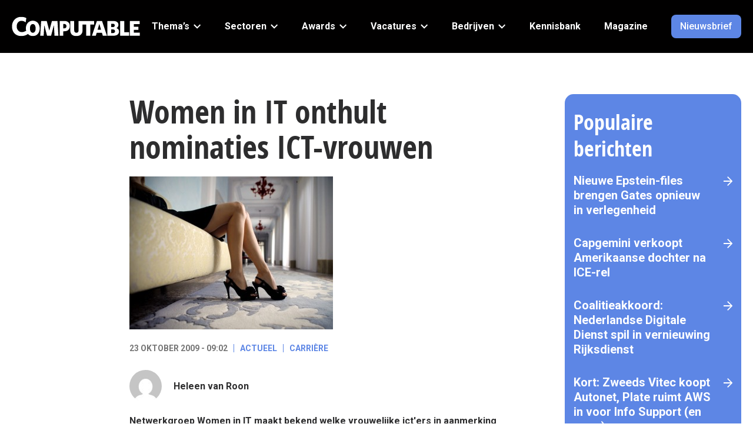

--- FILE ---
content_type: text/html; charset=UTF-8
request_url: https://www.computable.nl/2009/10/23/women-in-it-onthult-nominaties-ict-vrouwen/
body_size: 234231
content:
<!doctype html>
<head>
    <meta charset="UTF-8"/>
    <meta name="viewport" content="width=device-width, initial-scale=1"/>
    <title>Women in IT onthult nominaties ICT-vrouwen - Computable.nl</title>

	<script type="text/javascript" data-cookieconsent="ignore">
	window.dataLayer = window.dataLayer || [];

	function gtag() {
		dataLayer.push(arguments);
	}

	gtag("consent", "default", {
		ad_personalization: "denied",
		ad_storage: "denied",
		ad_user_data: "denied",
		analytics_storage: "denied",
		functionality_storage: "denied",
		personalization_storage: "denied",
		security_storage: "granted",
		wait_for_update: 500,
	});
	gtag("set", "ads_data_redaction", true);
	</script>
<script type="text/javascript"
		id="Cookiebot"
		src="https://consent.cookiebot.com/uc.js"
		data-implementation="wp"
		data-cbid="f5ea613e-a982-4fcb-8f7a-47e03fd65305"
							data-blockingmode="auto"
	></script>
<link rel="preconnect" href="https://fonts.googleapis.com">
<link rel="preconnect" href="https://fonts.gstatic.com">
<link rel="preconnect" href="https://www.googletagmanager.com">
<link rel="preconnect" href="https://www.google-analytics.com">
<link rel="preload" href="https://www.computable.nl/wp-content/uploads/2023/06/logo-white.svg" as="image" type="image/svg+xml">
	<style>img:is([sizes="auto" i], [sizes^="auto," i]) { contain-intrinsic-size: 3000px 1500px }</style>
	
<!-- Search Engine Optimization door Rank Math PRO - https://rankmath.com/ -->
<meta name="description" content="Netwerkgroep Women in IT maakt bekend welke vrouwelijke ict&#039;ers in aanmerking komen voor een award. Tijdens een bijeenkomst op dinsdag 3 november laten de juryleden weten wie de winnaars zijn. ‘Er is veel vrouwelijk ict-talent in Nederland en daarop willen we graag de aandacht vestigen&#039;, aldus oprichtster Symonne Swaag van Women in IT."/>
<meta name="robots" content="follow, index, max-snippet:-1, max-video-preview:-1, max-image-preview:large"/>
<link rel="canonical" href="https://www.computable.nl/2009/10/23/women-in-it-onthult-nominaties-ict-vrouwen/" />
<meta property="og:locale" content="nl_NL" />
<meta property="og:type" content="article" />
<meta property="og:title" content="Women in IT onthult nominaties ICT-vrouwen - Computable.nl" />
<meta property="og:description" content="Netwerkgroep Women in IT maakt bekend welke vrouwelijke ict&#039;ers in aanmerking komen voor een award. Tijdens een bijeenkomst op dinsdag 3 november laten de juryleden weten wie de winnaars zijn. ‘Er is veel vrouwelijk ict-talent in Nederland en daarop willen we graag de aandacht vestigen&#039;, aldus oprichtster Symonne Swaag van Women in IT." />
<meta property="og:url" content="https://www.computable.nl/2009/10/23/women-in-it-onthult-nominaties-ict-vrouwen/" />
<meta property="og:site_name" content="Computable.nl" />
<meta property="article:publisher" content="https://www.facebook.com/computable.nl" />
<meta property="article:section" content="Carrière" />
<meta property="og:updated_time" content="2023-10-16T08:28:40+02:00" />
<meta property="og:image" content="https://www.computable.nl/wp-content/uploads/2013/03/3124366.jpg" />
<meta property="og:image:secure_url" content="https://www.computable.nl/wp-content/uploads/2013/03/3124366.jpg" />
<meta property="og:image:width" content="346" />
<meta property="og:image:height" content="260" />
<meta property="og:image:alt" content="Women in IT onthult nominaties ICT-vrouwen" />
<meta property="og:image:type" content="image/jpeg" />
<meta property="article:published_time" content="2009-10-23T09:02:33+02:00" />
<meta property="article:modified_time" content="2023-10-16T08:28:40+02:00" />
<meta name="twitter:card" content="summary_large_image" />
<meta name="twitter:title" content="Women in IT onthult nominaties ICT-vrouwen - Computable.nl" />
<meta name="twitter:description" content="Netwerkgroep Women in IT maakt bekend welke vrouwelijke ict&#039;ers in aanmerking komen voor een award. Tijdens een bijeenkomst op dinsdag 3 november laten de juryleden weten wie de winnaars zijn. ‘Er is veel vrouwelijk ict-talent in Nederland en daarop willen we graag de aandacht vestigen&#039;, aldus oprichtster Symonne Swaag van Women in IT." />
<meta name="twitter:site" content="@computablenl" />
<meta name="twitter:creator" content="@computablenl" />
<meta name="twitter:image" content="https://www.computable.nl/wp-content/uploads/2013/03/3124366.jpg" />
<meta name="twitter:label1" content="Geschreven door" />
<meta name="twitter:data1" content="Heleen van Roon" />
<meta name="twitter:label2" content="Tijd om te lezen" />
<meta name="twitter:data2" content="1 minuut" />
<script type="application/ld+json" class="rank-math-schema-pro">{"@context":"https://schema.org","@graph":[{"@type":"Organization","@id":"https://www.computable.nl/#organization","name":"Computable","url":"https://www.computable.nl","sameAs":["https://www.facebook.com/computable.nl","https://twitter.com/computablenl","https://www.linkedin.com/company/computable/","https://www.youtube.com/channel/UCPlH6_TDCMQZ9bw9F1G0MrA","https://www.instagram.com/computable_nl/"],"logo":{"@type":"ImageObject","@id":"https://www.computable.nl/#logo","url":"https://www.computable.nl/wp-content/uploads/2023/06/logo-white.svg","contentUrl":"https://www.computable.nl/wp-content/uploads/2023/06/logo-white.svg","caption":"Computable.nl","inLanguage":"nl-NL"}},{"@type":"WebSite","@id":"https://www.computable.nl/#website","url":"https://www.computable.nl","name":"Computable.nl","publisher":{"@id":"https://www.computable.nl/#organization"},"inLanguage":"nl-NL"},{"@type":"ImageObject","@id":"https://www.computable.nl/wp-content/uploads/2013/03/3124366.jpg","url":"https://www.computable.nl/wp-content/uploads/2013/03/3124366.jpg","width":"346","height":"260","inLanguage":"nl-NL"},{"@type":"BreadcrumbList","@id":"https://www.computable.nl/2009/10/23/women-in-it-onthult-nominaties-ict-vrouwen/#breadcrumb","itemListElement":[{"@type":"ListItem","position":"1","item":{"@id":"https://www.computable.nl"}},{"@type":"ListItem","position":"2","item":{"@id":"https://www.computable.nl/thema/carriere/","name":"Carri\u00e8re"}},{"@type":"ListItem","position":"3","item":{"@id":"https://www.computable.nl/2009/10/23/women-in-it-onthult-nominaties-ict-vrouwen/","name":"Women in IT onthult nominaties ICT-vrouwen"}}]},{"@type":"WebPage","@id":"https://www.computable.nl/2009/10/23/women-in-it-onthult-nominaties-ict-vrouwen/#webpage","url":"https://www.computable.nl/2009/10/23/women-in-it-onthult-nominaties-ict-vrouwen/","name":"Women in IT onthult nominaties ICT-vrouwen - Computable.nl","datePublished":"2009-10-23T09:02:33+02:00","dateModified":"2023-10-16T08:28:40+02:00","isPartOf":{"@id":"https://www.computable.nl/#website"},"primaryImageOfPage":{"@id":"https://www.computable.nl/wp-content/uploads/2013/03/3124366.jpg"},"inLanguage":"nl-NL","breadcrumb":{"@id":"https://www.computable.nl/2009/10/23/women-in-it-onthult-nominaties-ict-vrouwen/#breadcrumb"}},{"@type":"Person","@id":"https://www.computable.nl/author/heleen-van-roon/","name":"Heleen van Roon","url":"https://www.computable.nl/author/heleen-van-roon/","image":{"@type":"ImageObject","@id":"https://secure.gravatar.com/avatar/e17489bef1da6719e6fdd324c536af3b?s=96&amp;d=mm&amp;r=g","url":"https://secure.gravatar.com/avatar/e17489bef1da6719e6fdd324c536af3b?s=96&amp;d=mm&amp;r=g","caption":"Heleen van Roon","inLanguage":"nl-NL"},"worksFor":{"@id":"https://www.computable.nl/#organization"}},{"@type":"NewsArticle","headline":"Women in IT onthult nominaties ICT-vrouwen - Computable.nl","datePublished":"2009-10-23T09:02:33+02:00","dateModified":"2023-10-16T08:28:40+02:00","articleSection":"Carri\u00e8re","author":{"@id":"https://www.computable.nl/author/heleen-van-roon/","name":"Heleen van Roon"},"publisher":{"@id":"https://www.computable.nl/#organization"},"description":"Netwerkgroep Women in IT maakt bekend welke vrouwelijke ict&#039;ers in aanmerking komen voor een award. Tijdens een bijeenkomst op dinsdag 3 november laten de juryleden weten wie de winnaars zijn. \u2018Er is veel vrouwelijk ict-talent in Nederland en daarop willen we graag de aandacht vestigen&#039;, aldus oprichtster Symonne Swaag van Women in IT.","copyrightYear":"2023","copyrightHolder":{"@id":"https://www.computable.nl/#organization"},"name":"Women in IT onthult nominaties ICT-vrouwen - Computable.nl","@id":"https://www.computable.nl/2009/10/23/women-in-it-onthult-nominaties-ict-vrouwen/#richSnippet","isPartOf":{"@id":"https://www.computable.nl/2009/10/23/women-in-it-onthult-nominaties-ict-vrouwen/#webpage"},"image":{"@id":"https://www.computable.nl/wp-content/uploads/2013/03/3124366.jpg"},"inLanguage":"nl-NL","mainEntityOfPage":{"@id":"https://www.computable.nl/2009/10/23/women-in-it-onthult-nominaties-ict-vrouwen/#webpage"}}]}</script>
<!-- /Rank Math WordPress SEO plugin -->

<script type="text/javascript" id="wpp-js" src="https://www.computable.nl/wp-content/plugins/wordpress-popular-posts/assets/js/wpp.min.js?ver=7.2.0" data-sampling="0" data-sampling-rate="100" data-api-url="https://www.computable.nl/wp-json/wordpress-popular-posts" data-post-id="94249" data-token="0d7aff233e" data-lang="0" data-debug="0"></script>
<link rel="stylesheet" id="google-fonts-css"  href="https://fonts.googleapis.com/css2?display=swap&family=Roboto:ital,wght@0,400;0,500;0,700;1,400" type="text/css" media="all" />
<link rel='stylesheet' id='wp-block-library-css' href='https://www.computable.nl/wp-includes/css/dist/block-library/style.min.css?ver=6.7.2' type='text/css' media='all' />
<style id='global-styles-inline-css' type='text/css'>
:root{--wp--preset--aspect-ratio--square: 1;--wp--preset--aspect-ratio--4-3: 4/3;--wp--preset--aspect-ratio--3-4: 3/4;--wp--preset--aspect-ratio--3-2: 3/2;--wp--preset--aspect-ratio--2-3: 2/3;--wp--preset--aspect-ratio--16-9: 16/9;--wp--preset--aspect-ratio--9-16: 9/16;--wp--preset--color--black: #000000;--wp--preset--color--cyan-bluish-gray: #abb8c3;--wp--preset--color--white: #ffffff;--wp--preset--color--pale-pink: #f78da7;--wp--preset--color--vivid-red: #cf2e2e;--wp--preset--color--luminous-vivid-orange: #ff6900;--wp--preset--color--luminous-vivid-amber: #fcb900;--wp--preset--color--light-green-cyan: #7bdcb5;--wp--preset--color--vivid-green-cyan: #00d084;--wp--preset--color--pale-cyan-blue: #8ed1fc;--wp--preset--color--vivid-cyan-blue: #0693e3;--wp--preset--color--vivid-purple: #9b51e0;--wp--preset--color--jbu-primary-color: #5d86e5;--wp--preset--color--jbu-secondary-color: #010000;--wp--preset--color--jbu-tertiary-color: #dce3f9;--wp--preset--color--jbu-black-color: #2d2d2e;--wp--preset--color--jbu-dark-grey-color: #757575;--wp--preset--color--jbu-standard-grey-color: #E0E0E0;--wp--preset--color--jbu-light-grey-color: #F4F4F4;--wp--preset--color--jbu-green-grey-color: #DCE1DC;--wp--preset--color--jbu-blue-grey-color: #E9EEF1;--wp--preset--color--jbu-white-color: #ffffff;--wp--preset--color--jbu-info-color: #579DFF;--wp--preset--color--jbu-info-light-color: #CCE0FF;--wp--preset--color--jbu-success-color: #009F38;--wp--preset--color--jbu-success-light-color: #CCECD7;--wp--preset--color--jbu-danger-color: #D91001;--wp--preset--color--jbu-danger-light-color: #EC8780;--wp--preset--gradient--vivid-cyan-blue-to-vivid-purple: linear-gradient(135deg,rgba(6,147,227,1) 0%,rgb(155,81,224) 100%);--wp--preset--gradient--light-green-cyan-to-vivid-green-cyan: linear-gradient(135deg,rgb(122,220,180) 0%,rgb(0,208,130) 100%);--wp--preset--gradient--luminous-vivid-amber-to-luminous-vivid-orange: linear-gradient(135deg,rgba(252,185,0,1) 0%,rgba(255,105,0,1) 100%);--wp--preset--gradient--luminous-vivid-orange-to-vivid-red: linear-gradient(135deg,rgba(255,105,0,1) 0%,rgb(207,46,46) 100%);--wp--preset--gradient--very-light-gray-to-cyan-bluish-gray: linear-gradient(135deg,rgb(238,238,238) 0%,rgb(169,184,195) 100%);--wp--preset--gradient--cool-to-warm-spectrum: linear-gradient(135deg,rgb(74,234,220) 0%,rgb(151,120,209) 20%,rgb(207,42,186) 40%,rgb(238,44,130) 60%,rgb(251,105,98) 80%,rgb(254,248,76) 100%);--wp--preset--gradient--blush-light-purple: linear-gradient(135deg,rgb(255,206,236) 0%,rgb(152,150,240) 100%);--wp--preset--gradient--blush-bordeaux: linear-gradient(135deg,rgb(254,205,165) 0%,rgb(254,45,45) 50%,rgb(107,0,62) 100%);--wp--preset--gradient--luminous-dusk: linear-gradient(135deg,rgb(255,203,112) 0%,rgb(199,81,192) 50%,rgb(65,88,208) 100%);--wp--preset--gradient--pale-ocean: linear-gradient(135deg,rgb(255,245,203) 0%,rgb(182,227,212) 50%,rgb(51,167,181) 100%);--wp--preset--gradient--electric-grass: linear-gradient(135deg,rgb(202,248,128) 0%,rgb(113,206,126) 100%);--wp--preset--gradient--midnight: linear-gradient(135deg,rgb(2,3,129) 0%,rgb(40,116,252) 100%);--wp--preset--font-size--small: 13px;--wp--preset--font-size--medium: 20px;--wp--preset--font-size--large: 36px;--wp--preset--font-size--x-large: 42px;--wp--preset--font-size--jbu-small: 13px;--wp--preset--font-size--jbu-h-6: 20px;--wp--preset--font-size--jbu-h-5: 24px;--wp--preset--font-size--jbu-h-4: 26px;--wp--preset--font-size--jbu-h-3: 32px;--wp--preset--font-size--jbu-h-2: 40px;--wp--preset--font-size--jbu-h-1: 50px;--wp--preset--spacing--20: 0.44rem;--wp--preset--spacing--30: 0.67rem;--wp--preset--spacing--40: 1rem;--wp--preset--spacing--50: 1.5rem;--wp--preset--spacing--60: 2.25rem;--wp--preset--spacing--70: 3.38rem;--wp--preset--spacing--80: 5.06rem;--wp--preset--shadow--natural: 6px 6px 9px rgba(0, 0, 0, 0.2);--wp--preset--shadow--deep: 12px 12px 50px rgba(0, 0, 0, 0.4);--wp--preset--shadow--sharp: 6px 6px 0px rgba(0, 0, 0, 0.2);--wp--preset--shadow--outlined: 6px 6px 0px -3px rgba(255, 255, 255, 1), 6px 6px rgba(0, 0, 0, 1);--wp--preset--shadow--crisp: 6px 6px 0px rgba(0, 0, 0, 1);}:where(.is-layout-flex){gap: 0.5em;}:where(.is-layout-grid){gap: 0.5em;}body .is-layout-flex{display: flex;}.is-layout-flex{flex-wrap: wrap;align-items: center;}.is-layout-flex > :is(*, div){margin: 0;}body .is-layout-grid{display: grid;}.is-layout-grid > :is(*, div){margin: 0;}:where(.wp-block-columns.is-layout-flex){gap: 2em;}:where(.wp-block-columns.is-layout-grid){gap: 2em;}:where(.wp-block-post-template.is-layout-flex){gap: 1.25em;}:where(.wp-block-post-template.is-layout-grid){gap: 1.25em;}.has-black-color{color: var(--wp--preset--color--black) !important;}.has-cyan-bluish-gray-color{color: var(--wp--preset--color--cyan-bluish-gray) !important;}.has-white-color{color: var(--wp--preset--color--white) !important;}.has-pale-pink-color{color: var(--wp--preset--color--pale-pink) !important;}.has-vivid-red-color{color: var(--wp--preset--color--vivid-red) !important;}.has-luminous-vivid-orange-color{color: var(--wp--preset--color--luminous-vivid-orange) !important;}.has-luminous-vivid-amber-color{color: var(--wp--preset--color--luminous-vivid-amber) !important;}.has-light-green-cyan-color{color: var(--wp--preset--color--light-green-cyan) !important;}.has-vivid-green-cyan-color{color: var(--wp--preset--color--vivid-green-cyan) !important;}.has-pale-cyan-blue-color{color: var(--wp--preset--color--pale-cyan-blue) !important;}.has-vivid-cyan-blue-color{color: var(--wp--preset--color--vivid-cyan-blue) !important;}.has-vivid-purple-color{color: var(--wp--preset--color--vivid-purple) !important;}.has-black-background-color{background-color: var(--wp--preset--color--black) !important;}.has-cyan-bluish-gray-background-color{background-color: var(--wp--preset--color--cyan-bluish-gray) !important;}.has-white-background-color{background-color: var(--wp--preset--color--white) !important;}.has-pale-pink-background-color{background-color: var(--wp--preset--color--pale-pink) !important;}.has-vivid-red-background-color{background-color: var(--wp--preset--color--vivid-red) !important;}.has-luminous-vivid-orange-background-color{background-color: var(--wp--preset--color--luminous-vivid-orange) !important;}.has-luminous-vivid-amber-background-color{background-color: var(--wp--preset--color--luminous-vivid-amber) !important;}.has-light-green-cyan-background-color{background-color: var(--wp--preset--color--light-green-cyan) !important;}.has-vivid-green-cyan-background-color{background-color: var(--wp--preset--color--vivid-green-cyan) !important;}.has-pale-cyan-blue-background-color{background-color: var(--wp--preset--color--pale-cyan-blue) !important;}.has-vivid-cyan-blue-background-color{background-color: var(--wp--preset--color--vivid-cyan-blue) !important;}.has-vivid-purple-background-color{background-color: var(--wp--preset--color--vivid-purple) !important;}.has-black-border-color{border-color: var(--wp--preset--color--black) !important;}.has-cyan-bluish-gray-border-color{border-color: var(--wp--preset--color--cyan-bluish-gray) !important;}.has-white-border-color{border-color: var(--wp--preset--color--white) !important;}.has-pale-pink-border-color{border-color: var(--wp--preset--color--pale-pink) !important;}.has-vivid-red-border-color{border-color: var(--wp--preset--color--vivid-red) !important;}.has-luminous-vivid-orange-border-color{border-color: var(--wp--preset--color--luminous-vivid-orange) !important;}.has-luminous-vivid-amber-border-color{border-color: var(--wp--preset--color--luminous-vivid-amber) !important;}.has-light-green-cyan-border-color{border-color: var(--wp--preset--color--light-green-cyan) !important;}.has-vivid-green-cyan-border-color{border-color: var(--wp--preset--color--vivid-green-cyan) !important;}.has-pale-cyan-blue-border-color{border-color: var(--wp--preset--color--pale-cyan-blue) !important;}.has-vivid-cyan-blue-border-color{border-color: var(--wp--preset--color--vivid-cyan-blue) !important;}.has-vivid-purple-border-color{border-color: var(--wp--preset--color--vivid-purple) !important;}.has-vivid-cyan-blue-to-vivid-purple-gradient-background{background: var(--wp--preset--gradient--vivid-cyan-blue-to-vivid-purple) !important;}.has-light-green-cyan-to-vivid-green-cyan-gradient-background{background: var(--wp--preset--gradient--light-green-cyan-to-vivid-green-cyan) !important;}.has-luminous-vivid-amber-to-luminous-vivid-orange-gradient-background{background: var(--wp--preset--gradient--luminous-vivid-amber-to-luminous-vivid-orange) !important;}.has-luminous-vivid-orange-to-vivid-red-gradient-background{background: var(--wp--preset--gradient--luminous-vivid-orange-to-vivid-red) !important;}.has-very-light-gray-to-cyan-bluish-gray-gradient-background{background: var(--wp--preset--gradient--very-light-gray-to-cyan-bluish-gray) !important;}.has-cool-to-warm-spectrum-gradient-background{background: var(--wp--preset--gradient--cool-to-warm-spectrum) !important;}.has-blush-light-purple-gradient-background{background: var(--wp--preset--gradient--blush-light-purple) !important;}.has-blush-bordeaux-gradient-background{background: var(--wp--preset--gradient--blush-bordeaux) !important;}.has-luminous-dusk-gradient-background{background: var(--wp--preset--gradient--luminous-dusk) !important;}.has-pale-ocean-gradient-background{background: var(--wp--preset--gradient--pale-ocean) !important;}.has-electric-grass-gradient-background{background: var(--wp--preset--gradient--electric-grass) !important;}.has-midnight-gradient-background{background: var(--wp--preset--gradient--midnight) !important;}.has-small-font-size{font-size: var(--wp--preset--font-size--small) !important;}.has-medium-font-size{font-size: var(--wp--preset--font-size--medium) !important;}.has-large-font-size{font-size: var(--wp--preset--font-size--large) !important;}.has-x-large-font-size{font-size: var(--wp--preset--font-size--x-large) !important;}
:where(.wp-block-post-template.is-layout-flex){gap: 1.25em;}:where(.wp-block-post-template.is-layout-grid){gap: 1.25em;}
:where(.wp-block-columns.is-layout-flex){gap: 2em;}:where(.wp-block-columns.is-layout-grid){gap: 2em;}
:root :where(.wp-block-pullquote){font-size: 1.5em;line-height: 1.6;}
</style>
<link rel='stylesheet' id='contact-form-7-css' href='https://www.computable.nl/wp-content/plugins/contact-form-7/includes/css/styles.css?ver=6.0.5' type='text/css' media='all' />
<link rel='stylesheet' id='elb-theme-light-css' href='https://www.computable.nl/wp-content/plugins/easy-liveblogs/assets/css/themes/light.css?ver=2.3.7' type='text/css' media='all' />
<link rel='stylesheet' id='jbu-voting-registration-css' href='https://www.computable.nl/wp-content/plugins/jb-voting/assets/css/voting-registration.css?ver=1.0.1' type='text/css' media='all' />
<link rel='stylesheet' id='jbu-voting-interface-css' href='https://www.computable.nl/wp-content/plugins/jb-voting/assets/css/voting-interface.css?ver=1.0.1' type='text/css' media='all' />
<link rel='stylesheet' id='jbu-voting-results-css' href='https://www.computable.nl/wp-content/plugins/jb-voting/assets/css/voting-results.css?ver=1.0.1' type='text/css' media='all' />
<link rel='stylesheet' id='wordpress-popular-posts-css-css' href='https://www.computable.nl/wp-content/plugins/wordpress-popular-posts/assets/css/wpp.css?ver=7.2.0' type='text/css' media='all' />
<link rel='stylesheet' id='computable-styles-css' href='https://www.computable.nl/wp-content/themes/computable/assets/css/style.css?ver=1769087525' type='text/css' media='all' />
<style id='akismet-widget-style-inline-css' type='text/css'>

			.a-stats {
				--akismet-color-mid-green: #357b49;
				--akismet-color-white: #fff;
				--akismet-color-light-grey: #f6f7f7;

				max-width: 350px;
				width: auto;
			}

			.a-stats * {
				all: unset;
				box-sizing: border-box;
			}

			.a-stats strong {
				font-weight: 600;
			}

			.a-stats a.a-stats__link,
			.a-stats a.a-stats__link:visited,
			.a-stats a.a-stats__link:active {
				background: var(--akismet-color-mid-green);
				border: none;
				box-shadow: none;
				border-radius: 8px;
				color: var(--akismet-color-white);
				cursor: pointer;
				display: block;
				font-family: -apple-system, BlinkMacSystemFont, 'Segoe UI', 'Roboto', 'Oxygen-Sans', 'Ubuntu', 'Cantarell', 'Helvetica Neue', sans-serif;
				font-weight: 500;
				padding: 12px;
				text-align: center;
				text-decoration: none;
				transition: all 0.2s ease;
			}

			/* Extra specificity to deal with TwentyTwentyOne focus style */
			.widget .a-stats a.a-stats__link:focus {
				background: var(--akismet-color-mid-green);
				color: var(--akismet-color-white);
				text-decoration: none;
			}

			.a-stats a.a-stats__link:hover {
				filter: brightness(110%);
				box-shadow: 0 4px 12px rgba(0, 0, 0, 0.06), 0 0 2px rgba(0, 0, 0, 0.16);
			}

			.a-stats .count {
				color: var(--akismet-color-white);
				display: block;
				font-size: 1.5em;
				line-height: 1.4;
				padding: 0 13px;
				white-space: nowrap;
			}
		
</style>
<link rel='stylesheet' id='cookie-style-css' href='https://www.computable.nl/wp-content/themes/computable/assets/css/cookie-consent.css?ver=0.01' type='text/css' media='all' />
<script type="text/javascript" src="https://www.computable.nl/wp-includes/js/jquery/jquery.min.js?ver=3.7.1" id="jquery-core-js"></script>
<script type="text/javascript" id="elb-js-extra">
/* <![CDATA[ */
var elb = {"datetime_format":"human","locale":"nl_NL","interval":"30","new_post_msg":"Er is %s update.","new_posts_msg":"Er zijn %s updates.","now_more_posts":"Dat was het."};
/* ]]> */
</script>
<script type="text/javascript" src="https://www.computable.nl/wp-content/plugins/easy-liveblogs/assets/js/easy-liveblogs.js?ver=2.3.7" id="elb-js"></script>
<link rel='shortlink' href='https://www.computable.nl/?p=94249' />
<link rel="alternate" title="oEmbed (JSON)" type="application/json+oembed" href="https://www.computable.nl/wp-json/oembed/1.0/embed?url=https%3A%2F%2Fwww.computable.nl%2F2009%2F10%2F23%2Fwomen-in-it-onthult-nominaties-ict-vrouwen%2F" />
<link rel="alternate" title="oEmbed (XML)" type="text/xml+oembed" href="https://www.computable.nl/wp-json/oembed/1.0/embed?url=https%3A%2F%2Fwww.computable.nl%2F2009%2F10%2F23%2Fwomen-in-it-onthult-nominaties-ict-vrouwen%2F&#038;format=xml" />
            <!-- Google Tag Manager -->
            <script>(function (w, d, s, l, i) {
                    w[l] = w[l] || [];
                    w[l].push({
                        'gtm.start':
                            new Date().getTime(), event: 'gtm.js'
                    });
                    var f = d.getElementsByTagName(s)[0],
                        j = d.createElement(s), dl = l != 'dataLayer' ? '&l=' + l : '';
                    j.async = true;
                    j.src =
                        '//www.googletagmanager.com/gtm.js?id=' + i + dl;
                    f.parentNode.insertBefore(j, f);
                })(window, document, 'script', 'dataLayer', 'GTM-57TKWR');
            </script>
            <!-- End Google Tag Manager -->
			<style>
:root {
--jbu-primary-color: #5d86e5;
--jbu-primary-color-rgb: 93, 134, 229;
--jbu-secondary-color: #010000;
--jbu-secondary-color-rgb: 1, 0, 0;
--jbu-tertiary-color: #dce3f9;
--jbu-tertiary-color-rgb: 220, 227, 249;
--jbu-black-color: #2d2d2e;
--jbu-black-color-rgb: 45, 45, 46;
--jbu-dark-grey-color: #757575;
--jbu-dark-grey-color-rgb: 117, 117, 117;
--jbu-standard-grey-color: #E0E0E0;
--jbu-standard-grey-color-rgb: 224, 224, 224;
--jbu-light-grey-color: #F4F4F4;
--jbu-light-grey-color-rgb: 244, 244, 244;
--jbu-green-grey-color: #DCE1DC;
--jbu-green-grey-color-rgb: 220, 225, 220;
--jbu-blue-grey-color: #E9EEF1;
--jbu-blue-grey-color-rgb: 233, 238, 241;
--jbu-white-color: #ffffff;
--jbu-white-color-rgb: 255, 255, 255;
--jbu-info-color: #579DFF;
--jbu-info-color-rgb: 87, 157, 255;
--jbu-info-light-color: #CCE0FF;
--jbu-info-light-color-rgb: 204, 224, 255;
--jbu-success-color: #009F38;
--jbu-success-color-rgb: 0, 159, 56;
--jbu-success-light-color: #CCECD7;
--jbu-success-light-color-rgb: 204, 236, 215;
--jbu-danger-color: #D91001;
--jbu-danger-color-rgb: 217, 16, 1;
--jbu-danger-light-color: #EC8780;
--jbu-danger-light-color-rgb: 236, 135, 128;
--jbu-heading-font: "Open Sans Condensed Bold", sans-serif;
--jbu-body-font: "Roboto", sans-serif;
}
.has-jbu-primary-color-color { color: #5d86e5; } 
.has-jbu-primary-color-background-color { background-color: #5d86e5; } 
.has-jbu-secondary-color-color { color: #010000; } 
.has-jbu-secondary-color-background-color { background-color: #010000; } 
.has-jbu-tertiary-color-color { color: #dce3f9; } 
.has-jbu-tertiary-color-background-color { background-color: #dce3f9; } 
.has-jbu-black-color-color { color: #2d2d2e; } 
.has-jbu-black-color-background-color { background-color: #2d2d2e; } 
.has-jbu-dark-grey-color-color { color: #757575; } 
.has-jbu-dark-grey-color-background-color { background-color: #757575; } 
.has-jbu-standard-grey-color-color { color: #E0E0E0; } 
.has-jbu-standard-grey-color-background-color { background-color: #E0E0E0; } 
.has-jbu-light-grey-color-color { color: #F4F4F4; } 
.has-jbu-light-grey-color-background-color { background-color: #F4F4F4; } 
.has-jbu-green-grey-color-color { color: #DCE1DC; } 
.has-jbu-green-grey-color-background-color { background-color: #DCE1DC; } 
.has-jbu-blue-grey-color-color { color: #E9EEF1; } 
.has-jbu-blue-grey-color-background-color { background-color: #E9EEF1; } 
.has-jbu-white-color-color { color: #ffffff; } 
.has-jbu-white-color-background-color { background-color: #ffffff; } 
.has-jbu-info-color-color { color: #579DFF; } 
.has-jbu-info-color-background-color { background-color: #579DFF; } 
.has-jbu-info-light-color-color { color: #CCE0FF; } 
.has-jbu-info-light-color-background-color { background-color: #CCE0FF; } 
.has-jbu-success-color-color { color: #009F38; } 
.has-jbu-success-color-background-color { background-color: #009F38; } 
.has-jbu-success-light-color-color { color: #CCECD7; } 
.has-jbu-success-light-color-background-color { background-color: #CCECD7; } 
.has-jbu-danger-color-color { color: #D91001; } 
.has-jbu-danger-color-background-color { background-color: #D91001; } 
.has-jbu-danger-light-color-color { color: #EC8780; } 
.has-jbu-danger-light-color-background-color { background-color: #EC8780; } 
</style>
<style type="text/css">.recentcomments a{display:inline !important;padding:0 !important;margin:0 !important;}</style>        <!-- Start GPT Tag -->
        <script async src='https://securepubads.g.doubleclick.net/tag/js/gpt.js'></script>
        <script>
            window.googletag = window.googletag || {cmd: []};
            googletag.cmd.push(function () {
                var mapping_top = googletag.sizeMapping()
                    .addSize([990, 0], [[970, 250], [728, 90]])
                    .addSize([760, 0], [[728, 90], [300, 250]])
                    .addSize([300, 0], [[320, 100], [300, 250], [320, 240]])
                    .build();
                var mapping_sb1 = googletag.sizeMapping()
                    .addSize([990, 0], [[300, 600], [300, 250]])
                    .addSize([760, 0], [[300, 250]])
                    .addSize([300, 0], [[300, 250]])
                    .build();
                var mapping_bottom = googletag.sizeMapping()
                    .addSize([990, 0], [[970, 250], [728, 90]])
                    .addSize([760, 0], [[728, 90], [300, 250]])
                    .addSize([300, 0], [[300, 250], [320, 100], [320, 240]])
                    .build();

                googletag.defineOutOfPageSlot('/8094/computable.nl/out-of-page', 'div-gpt-ad-out-of-page')
                    .addService(googletag.pubads());
                googletag.defineSlot('/8094/computable.nl/detail', [[970, 250], [728, 90], [728, 90], [300, 250], [320, 100], [320, 240]], 'div-gpt-ad-top')
                    .setTargeting('pos', ['top'])
                    .defineSizeMapping(mapping_top)
                    .addService(googletag.pubads());
                googletag.defineSlot('/8094/computable.nl/detail', [[300, 600], [300, 250]], 'div-gpt-ad-sb1')
                    .setTargeting('pos', ['sb1'])
                    .defineSizeMapping(mapping_sb1)
                    .addService(googletag.pubads());
                googletag.defineSlot('/8094/computable.nl/detail', [[970, 250], [728, 90], [728, 90], [300, 250], [320, 100], [320, 240]], 'div-gpt-ad-bottom')
                    .setTargeting('pos', ['bottom'])
                    .defineSizeMapping(mapping_bottom)
                    .addService(googletag.pubads());

                googletag.pubads().enableSingleRequest();
                googletag.pubads().setTargeting("pt", ["detail"]) 
                    .setTargeting("at", ["actueel"])
                    .setTargeting("slug", ["women-in-it-onthult-nominaties-ict-vrouwen"]) 
                    .setTargeting("cat", ["carriere"])
                    .setTargeting("id", ["94249"])
                    .setTargeting("test", ["0"]) 
                    
                googletag.pubads().collapseEmptyDivs();
                googletag.pubads().setCentering(true);
                googletag.pubads().enableLazyLoad({
                    // Render slots within 1 viewport.
                    renderMarginPercent: 100,
                    // Double the above values on mobile.
                    mobileScaling: 2.0,
                    });
                     googletag.pubads().addEventListener("slotRequested", (event) => {
                        updateSlotStatus(event.slot.getSlotElementId(), "fetched");
                        });

                    googletag.pubads().addEventListener("slotOnload", (event) => {
                        updateSlotStatus(event.slot.getSlotElementId(), "rendered");
                        });
                    
                    googletag.enableServices();
                   
                });
           
        </script>
        <!-- End GPT Tag -->
        <link rel="icon" href="https://www.computable.nl/wp-content/uploads/2023/06/cropped-favicon-55x55.png" sizes="32x32" />
<link rel="icon" href="https://www.computable.nl/wp-content/uploads/2023/06/cropped-favicon-300x300.png" sizes="192x192" />
<link rel="apple-touch-icon" href="https://www.computable.nl/wp-content/uploads/2023/06/cropped-favicon-300x300.png" />
<meta name="msapplication-TileImage" content="https://www.computable.nl/wp-content/uploads/2023/06/cropped-favicon-300x300.png" />
		<style type="text/css" id="wp-custom-css">
			.form-check-input[type=checkbox]{
	width: 16px;
}

.wp-block-embed iframe{
	width:100%;
	aspect-ratio: 1;
}

@media only screen and (max-width: 767px) {
	#_hj_feedback_container>div {
		top: 15% !important;
	}

#_hj_feedback_container>div>button>div:first-child {
		display: none !important;
	}
}

.entry-content ol li {
 list-style-position: inside;
}

.author-profile-email, .author-profile-phone {
	display:none;
}

figure.wp-block-table:has(figcaption)>:first-child {
	margin-bottom: 0
}

.widget_search>div>form>input {
width: 100%; 
margin: 1em 0;}
.wp-block-table table.has-fixed-layout{
	width:auto;
}
.wp-block-table table td{
	border:0px;
}		</style>
		
</head>
<body class="post-template-default single single-post postid-94249 single-format-standard wp-custom-logo wp-embed-responsive">
            <!-- Google Tag Manager -->
            <noscript>
                <iframe src="//www.googletagmanager.com/ns.html?id=GTM-57TKWR" height="0"
                        width="0" style="display:none;visibility:hidden"></iframe>
            </noscript>
            <!-- End Google Tag Manager -->
			<svg xmlns="http://www.w3.org/2000/svg" width="0" height="0" class="computable-sprite"><symbol id="icon-arrow-right" viewBox="0 0 15 16"><path d="m7.348 16-1.256-1.253 5.876-5.861H0V7.114h11.968L6.092 1.253 7.348 0l7.392 7.374a.884.884 0 0 1 0 1.252L7.348 16Z"/></symbol><symbol id="icon-bars" viewBox="0 0 19 19"><path fill-rule="evenodd" clip-rule="evenodd" d="M.313 2.61h18.375V.312H.313v2.296Zm0 8.203h18.375V8.515H.313v2.296Zm0 7.875h18.375V16.39H.313v2.297Z" fill="#fff"/></symbol><symbol id="icon-check" viewBox="0 0 448 512"><path d="M438.6 105.4c12.5 12.5 12.5 32.8 0 45.3l-256 256c-12.5 12.5-32.8 12.5-45.3 0l-128-128c-12.5-12.5-12.5-32.8 0-45.3s32.8-12.5 45.3 0L160 338.7l233.4-233.3c12.5-12.5 32.8-12.5 45.3 0z"/></symbol><symbol id="icon-chevron" viewBox="0 0 12 21"><path d="m.477 19.262 1.667 1.643 9.416-9.274a1.153 1.153 0 0 0 0-1.643L2.144.714.477 2.357l8.58 8.453-8.58 8.452Z"/></symbol><symbol id="icon-email" viewBox="0 0 26 26"><path d="M21.667 4.333H4.334A2.164 2.164 0 0 0 2.178 6.5l-.011 13c0 1.192.975 2.167 2.167 2.167h17.333a2.173 2.173 0 0 0 2.167-2.167v-13a2.173 2.173 0 0 0-2.167-2.167Zm0 15.167H4.334V8.667L13 14.083l8.667-5.416V19.5ZM13 11.917 4.334 6.5h17.333L13 11.917Z" fill="#010000"/></symbol><symbol id="icon-facebook" viewBox="0 0 26 26"><path fill-rule="evenodd" clip-rule="evenodd" d="M13.804 24.77H2.52a1.3 1.3 0 0 1-1.3-1.3V2.53a1.3 1.3 0 0 1 1.3-1.3h20.962a1.3 1.3 0 0 1 1.3 1.3v20.94a1.3 1.3 0 0 1-1.3 1.3h-6.005v-9.116h3.063l.459-3.553h-3.521V9.833c0-1.028.285-1.73 1.762-1.73h1.883V4.925a25.2 25.2 0 0 0-2.744-.14c-2.715 0-4.574 1.656-4.574 4.696v2.62h-3.07v3.553h3.07v9.116Z" fill="#010000"/></symbol><symbol id="icon-instagram" viewBox="0 0 26 26"><path fill-rule="evenodd" clip-rule="evenodd" d="M6.95 13a6.05 6.05 0 1 1 12.1 0 6.05 6.05 0 0 1-12.1 0ZM13 16.927a3.927 3.927 0 1 1 0-7.854 3.927 3.927 0 0 1 0 7.854Z" fill="#010000"/><path d="M19.289 8.125a1.414 1.414 0 1 0 0-2.828 1.414 1.414 0 0 0 0 2.828Z" fill="#010000"/><path fill-rule="evenodd" clip-rule="evenodd" d="M13 1.219c-3.2 0-3.6.013-4.857.07-1.254.058-2.11.257-2.86.548a5.775 5.775 0 0 0-2.087 1.36 5.775 5.775 0 0 0-1.359 2.086c-.291.75-.49 1.606-.547 2.86C1.232 9.399 1.219 9.8 1.219 13s.013 3.6.07 4.857c.058 1.254.257 2.11.548 2.86a5.775 5.775 0 0 0 1.36 2.087 5.775 5.775 0 0 0 2.086 1.359c.75.291 1.606.49 2.86.547 1.256.058 1.657.071 4.857.071s3.6-.013 4.857-.07c1.254-.058 2.11-.257 2.86-.548a5.775 5.775 0 0 0 2.087-1.36 5.775 5.775 0 0 0 1.359-2.086c.291-.75.49-1.606.547-2.86.058-1.256.071-1.657.071-4.857s-.013-3.6-.07-4.857c-.058-1.254-.257-2.11-.548-2.86a5.775 5.775 0 0 0-1.36-2.087 5.775 5.775 0 0 0-2.086-1.359c-.75-.291-1.606-.49-2.86-.547-1.256-.058-1.657-.071-4.857-.071Zm0 2.123c3.146 0 3.518.012 4.76.068 1.15.053 1.773.245 2.188.406.55.214.943.469 1.355.881.412.412.667.805.881 1.355.162.415.353 1.039.406 2.187.056 1.243.069 1.615.069 4.761s-.013 3.518-.07 4.76c-.052 1.15-.243 1.773-.405 2.188a3.65 3.65 0 0 1-.881 1.355 3.65 3.65 0 0 1-1.355.881c-.415.162-1.039.353-2.187.406-1.242.056-1.615.069-4.761.069s-3.519-.012-4.76-.07c-1.15-.052-1.773-.243-2.188-.405a3.65 3.65 0 0 1-1.355-.881 3.65 3.65 0 0 1-.881-1.355c-.162-.415-.353-1.039-.406-2.187-.057-1.243-.069-1.615-.069-4.761s.012-3.518.07-4.76c.052-1.15.243-1.773.405-2.188a3.65 3.65 0 0 1 .881-1.355 3.65 3.65 0 0 1 1.355-.881c.415-.161 1.039-.353 2.187-.406 1.243-.056 1.615-.068 4.761-.068Z" fill="#010000"/></symbol><symbol id="icon-linkedin" viewBox="0 0 26 26"><path fill-rule="evenodd" clip-rule="evenodd" d="M24.781 24.781h-5.253v-8.498c0-2.225-.822-3.743-2.629-3.743-1.382 0-2.15 1.025-2.508 2.012-.135.355-.114.848-.114 1.342v8.887H9.073s.067-15.054 0-16.422h5.204v2.577c.308-1.127 1.97-2.735 4.625-2.735 3.293 0 5.88 2.362 5.88 7.449v9.131ZM3.954 6.455h-.033c-1.64 0-2.702-1.154-2.702-2.616 0-1.49 1.094-2.62 2.766-2.62 1.671 0 2.699 1.126 2.732 2.616 0 1.462-1.06 2.62-2.763 2.62Zm-1.95 2.618h4.713v15.708H2.004V9.073Z" fill="#010000"/></symbol><symbol id="icon-phone" viewBox="0 0 26 26"><path d="M18.915 5.417a13.339 13.339 0 0 1-.488 2.806l1.3 1.3c.445-1.3.726-2.676.824-4.106h-1.636ZM8.233 18.438c-.92.26-1.863.423-2.816.488v1.614c1.43-.098 2.806-.38 4.116-.813l-1.3-1.289ZM17.875 3.25h3.792c.595 0 1.083.487 1.083 1.083 0 10.173-8.244 18.417-18.417 18.417a1.087 1.087 0 0 1-1.083-1.083v-3.781c0-.596.487-1.084 1.083-1.084 1.344 0 2.654-.216 3.868-.617a.91.91 0 0 1 .336-.054c.281 0 .552.108.769.314l2.383 2.383a16.41 16.41 0 0 0 7.14-7.139l-2.384-2.383a1.087 1.087 0 0 1-.27-1.105c.4-1.214.617-2.514.617-3.868 0-.596.487-1.083 1.083-1.083Z" fill="#010000"/></symbol><symbol id="icon-search" viewBox="0 0 51.539 51.361"><path d="M51.539 49.356 37.247 35.065c3.273-3.74 5.272-8.623 5.272-13.983 0-11.742-9.518-21.26-21.26-21.26S0 9.339 0 21.082s9.518 21.26 21.26 21.26c5.361 0 10.244-1.999 13.983-5.272l14.292 14.292 2.004-2.006zM2.835 21.082c0-10.176 8.249-18.425 18.425-18.425s18.425 8.249 18.425 18.425-8.249 18.425-18.425 18.425S2.835 31.258 2.835 21.082z"/></symbol><symbol id="icon-times" viewBox="0 0 17 17"><path d="m1 1.248 14.496 14.496m-14.494-.248L15.498 1" stroke="#fff" stroke-width="2"/></symbol><symbol id="icon-twitter" viewBox="0 0 26 26"><path fill-rule="evenodd" clip-rule="evenodd" d="M24.781 5.509a9.652 9.652 0 0 1-2.775.758 4.829 4.829 0 0 0 2.125-2.664A9.685 9.685 0 0 1 21.06 4.77a4.83 4.83 0 0 0-3.527-1.52c-2.668 0-4.833 2.157-4.833 4.817 0 .378.042.744.125 1.097A13.735 13.735 0 0 1 2.859 4.13a4.812 4.812 0 0 0 1.496 6.434 4.85 4.85 0 0 1-2.19-.6v.059a4.822 4.822 0 0 0 3.88 4.723 4.882 4.882 0 0 1-2.185.084 4.833 4.833 0 0 0 4.516 3.344 9.718 9.718 0 0 1-6.004 2.063 9.96 9.96 0 0 1-1.153-.066 13.739 13.739 0 0 0 7.41 2.163c8.893 0 13.754-7.34 13.754-13.706 0-.21-.004-.42-.012-.625a9.76 9.76 0 0 0 2.41-2.493Z" fill="#010000"/></symbol></svg><svg width="0" height="0" style="position:absolute"><symbol viewBox="0 0 40 40" id="icon-accessibility" xmlns="http://www.w3.org/2000/svg"><path fill="currentColor" style="fill:var(--nexus-icon-fill)" d="M20 3.33334C21.8333 3.33334 23.3333 4.83334 23.3333 6.66668C23.3333 8.50001 21.8333 10 20 10C18.1667 10 16.6667 8.50001 16.6667 6.66668C16.6667 4.83334 18.1667 3.33334 20 3.33334ZM35 15H25V36.6667H21.6667V26.6667H18.3333V36.6667H15V15H5V11.6667H35V15Z"/></symbol><symbol id="icon-ambitie" viewBox="0 0 71 58" xmlns="http://www.w3.org/2000/svg"><path d="m 36.412109,21.085937 -21.18164,12.259766 1.117187,1.929688 21.181641,-12.259766 z" id="abpath1"/><path d="m 30.458984,19.152344 -0.578125,2.154297 5.72461,1.533203 -1.523438,5.722656 2.15625,0.574219 2.095703,-7.875 z" id="abpath2"/><path d="M 52.675781,0.61523437 V 13.75 c 0,3.381619 2.762913,6.144531 6.144531,6.144531 3.381619,0 6.144532,-2.762912 6.144532,-6.144531 v -1.115234 h -0.0098 V 0.61523437 Z m 2.228516,2.23046873 h 7.820312 V 13.798828 c -0.02739,2.153942 -1.743285,3.865234 -3.904297,3.865234 -2.178381,0 -3.916015,-1.735681 -3.916015,-3.914062 z" id="abpath3"/><path d="m 52.255859,23.775391 v 8.019531 h 13.488282 v -8.019531 z m 2.228516,2.230468 h 9.03125 v 3.558594 h -9.03125 z" id="abpath4"/><path d="m 57.724609,18.779297 v 6.111328 h 2.230469 v -6.111328 z" id="abpath5"/><path d="M 64.589844,0.60546875 V 2.8359375 c 2.187873,0 3.925781,1.7454468 3.925781,3.9238281 0,2.1878734 -1.7474,3.9257814 -3.925781,3.9257814 v 2.228516 c 3.381618,0 6.154297,-2.762171 6.154297,-6.1542974 0,-3.3816187 -2.762171,-6.15429685 -6.154297,-6.15429685 z" id="abpath6"/><path d="m 53.050781,0.60546875 c -3.389462,0 -6.15625,2.76483455 -6.15625,6.15429685 0,3.3921264 2.774632,6.1542974 6.15625,6.1542974 v -2.228516 c -2.178381,0 -3.925781,-1.737908 -3.925781,-3.9257814 0,-2.1905376 1.735244,-3.9238281 3.925781,-3.9238281 z" id="abpath7"/><path d="m 49.314453,29.564453 v 8.679688 H 31.675781 v 8.691406 H 14.304688 v 8.679687 H 0.890625 v 2.230469 H 16.535156 V 49.164062 H 33.904297 V 40.474609 H 51.544922 V 31.794922 H 66.404297 V 55.615234 H 23.939453 v 2.230469 h 44.695313 v -28.28125 z" id="abpath8"/></symbol><symbol viewBox="0 0 59 70" id="icon-app" xmlns="http://www.w3.org/2000/svg"><g clip-path="url(#acclip0_5381_650)"><path d="M29.1 50.31H4.35999V7.69H34.77V43.21H32.52V9.94H6.60999V48.06H29.1V50.31Z"/><path d="M28.45 34.43H24.4V32.18H26.2V20.19H13.51V32.18H15.38V34.43H11.26V17.94H28.45V34.43Z"/><path d="M23.76 21.66V27.46C23.76 28.86 23.39 29.94 22.64 30.69 21.89 31.43 20.74 31.8 19.23 31.8 18.5 31.8 17.85 31.71 17.32 31.52 16.79 31.33 16.35 31.07 16.01 30.75 15.67 30.42 15.41 30.03 15.25 29.57 15.14 29.29 15.07 28.96 15.03 28.62L15.01 28.42 17.15 27.65 17.18 27.96C17.2 28.15 17.23 28.33 17.28 28.5 17.36 28.79 17.49 29.04 17.67 29.26 17.84 29.48 18.07 29.66 18.35 29.79 18.62 29.92 18.95 29.98 19.32 29.98 20.06 29.98 20.56 29.75 20.87 29.26 21.17 28.8 21.31 28.16 21.31 27.28V22.54L23.76 21.66ZM19.6001 58.86C17.7101 58.86 16.1801 57.32 16.1801 55.44 16.1801 53.56 17.7201 52.02 19.6001 52.02 21.4801 52.02 23.0201 53.56 23.0201 55.44 23.0201 57.32 21.4801 58.86 19.6001 58.86ZM19.6001 54.26C18.9501 54.26 18.4301 54.79 18.4301 55.43 18.4301 56.07 18.9601 56.6 19.6001 56.6 20.2401 56.6 20.7701 56.07 20.7701 55.43 20.7701 54.79 20.2401 54.26 19.6001 54.26Z"/><path d="M25.4 62.75H4.66C2.09 62.75 0 60.66 0 58.08V4.67C0 2.09 2.09 0 4.66 0H34.47C37.04 0 39.13 2.09 39.13 4.67V42.83H36.88V4.67C36.88 3.34 35.8 2.25 34.47 2.25H4.66C3.33 2.25 2.25 3.33 2.25 4.67V58.09C2.25 59.42 3.33 60.51 4.66 60.51H25.4V62.76V62.75Z"/><path d="M46.2101 69.08C45.1701 69.08 44.0601 68.98 42.8801 68.78 38.7301 68.08 35.0801 66.29 32.3501 64.81 31.8601 64.54 31.3501 64.32 30.8001 64.08L30.1801 63.8C28.3001 62.94 27.2501 61.44 27.1501 59.45 27.0501 57.61 27.8801 56.11 29.5401 55.1 30.2401 54.68 31.0001 54.46 31.7901 54.44L29.6201 51.67C27.3601 48.78 25.1001 45.89 22.8401 43 22.0901 42.04 21.7701 40.87 21.9401 39.7 22.1001 38.59 22.6701 37.62 23.5601 36.97 25.5201 35.55 28.1001 35.97 29.5701 37.97L32.8301 42.42C34.1401 41.18 35.7601 40.91 37.4901 41.65 38.8001 40.11 40.4701 39.66 42.3201 40.35 42.5401 40.07 42.7701 39.79 43.0701 39.54 44.7501 38.13 47.1101 38.24 48.6901 39.8 52.5201 43.59 55.2201 47.05 57.2001 50.7 60.2701 56.34 58.0801 64.33 52.6001 67.45 50.6901 68.54 48.6001 69.07 46.1901 69.07L46.2101 69.08ZM31.8901 56.69C31.4701 56.69 31.0801 56.8 30.7101 57.03 29.7701 57.6 29.3501 58.33 29.4001 59.33 29.4601 60.48 30.0101 61.25 31.1201 61.75L31.7201 62.01C32.2801 62.26 32.8701 62.52 33.4401 62.83 36.0101 64.23 39.4501 65.92 43.2701 66.56 46.6401 67.13 49.2601 66.79 51.5201 65.5 55.9101 63 57.7301 56.33 55.2601 51.78 53.3801 48.33 50.8001 45.03 47.1401 41.41 46.3801 40.66 45.3401 40.6 44.5501 41.27 44.3501 41.44 44.1601 41.7 43.9501 41.97 43.8301 42.14 43.7001 42.3 43.5601 42.47 43.2201 42.89 42.6201 43 42.1501 42.74 40.7001 41.94 39.7301 42.22 38.8101 43.7 38.6501 43.95 38.4001 44.13 38.1101 44.2 37.8201 44.27 37.5101 44.21 37.2601 44.06 35.7401 43.1 34.7701 43.32 33.7801 44.85 33.5901 45.15 33.2701 45.33 32.9101 45.36 32.5501 45.39 32.2201 45.24 31.9801 44.98L31.8501 44.84C31.7501 44.73 31.6801 44.65 31.6201 44.56L27.7801 39.33C27.0501 38.33 25.8601 38.12 24.9101 38.82 24.5201 39.11 24.2601 39.54 24.1901 40.04 24.1101 40.6 24.2701 41.17 24.6401 41.64 26.8901 44.53 29.1501 47.42 31.4101 50.31L34.9101 54.79C35.0301 54.94 35.1401 55.1 35.2501 55.26L35.3801 55.45C35.6701 55.86 35.6501 56.41 35.3401 56.8L35.2301 56.94C34.9301 57.31 34.4301 57.45 33.9801 57.29L33.6601 57.18C33.4301 57.1 33.2001 57.02 32.9601 56.93 32.5801 56.79 32.2201 56.72 31.8901 56.72V56.69ZM24.56 3.95999H14.63V6.20999H24.56V3.95999Z"/></g><defs><clipPath id="acclip0_5381_650"><rect width="58.62" height="69.08"/></clipPath></defs></symbol><symbol viewBox="0 0 122 110" id="icon-arena" xmlns="http://www.w3.org/2000/svg"><g clip-path="url(#adclip0_4101_1314)"><path d="M76.1478 42.252H51.0859V67.2918H76.1478V42.252Z"/><mask id="admask0_4101_1314" style="mask-type:luminance" maskUnits="userSpaceOnUse" x="0" y="0" width="122" height="110"><path d="M121.861 0.438599H0.802734V109.105H121.861V0.438599Z" fill="white"/></mask><g mask="url(#admask0_4101_1314)"><path d="M66.7618 32.5255C66.7618 34.2537 65.3539 35.6605 63.6241 35.6605 61.8943 35.6605 60.4863 34.2671 60.4863 32.5255 60.4863 30.7838 61.8943 29.4039 63.6241 29.4039 65.3539 29.4039 66.7618 30.7972 66.7618 32.5255ZM66.7618 24.4334C66.7618 26.1617 65.3539 27.555 63.6241 27.555 61.8943 27.555 60.4863 26.1617 60.4863 24.4334 60.4863 22.7051 61.8943 21.2984 63.6241 21.2984 65.3539 21.2984 66.7618 22.7051 66.7618 24.4334ZM66.7755 15.2963C66.7755 17.0246 65.3675 18.4313 63.6378 18.4313 61.908 18.4313 60.5 17.0246 60.5 15.2963 60.5 13.5681 61.908 12.1747 63.6378 12.1747 65.3675 12.1747 66.7755 13.5681 66.7755 15.2963ZM59.025 14.7471C59.32 16.4485 58.1936 18.0696 56.4773 18.3778 54.7743 18.6725 53.1518 17.5471 52.8434 15.8322 52.5349 14.1308 53.6747 12.5097 55.3777 12.2015 57.0807 11.9068 58.7032 13.0456 59.0116 14.7471M51.18 14.2246C51.77 15.8456 50.9386 17.6409 49.3027 18.2438 47.6802 18.8333 45.8833 18.0026 45.2799 16.3815 44.6899 14.7604 45.5347 12.9518 47.1572 12.3623 48.7797 11.7728 50.5766 12.6035 51.18 14.2246ZM43.2556 13.7289C44.1138 15.2294 43.6042 17.1452 42.1158 18.0027 40.614 18.8601 38.6964 18.3644 37.8382 16.8505 36.9666 15.35 37.4896 13.4475 38.9914 12.5767 40.4933 11.7059 42.4108 12.2284 43.269 13.7289M25.8243 29.6317C27.3261 30.4891 27.8357 32.4049 26.9641 33.9054 26.0925 35.406 24.1884 35.9151 22.6865 35.0576 21.1847 34.1868 20.6751 32.271 21.5467 30.7838 22.4049 29.2833 24.3224 28.7742 25.8243 29.6317ZM25.3283 37.0002C26.9509 37.5897 27.7956 39.385 27.2056 41.0194 26.6156 42.6405 24.8188 43.4846 23.1963 42.8817 21.5738 42.2922 20.729 40.4969 21.319 38.8759 21.909 37.2548 23.7058 36.4107 25.3417 37.0002M24.8054 44.4626C26.5084 44.7573 27.6481 46.3918 27.3531 48.0933 27.0581 49.7948 25.4222 50.9335 23.7192 50.6254 22.0163 50.3307 20.8765 48.7096 21.1715 47.0081 21.4799 45.3066 23.1024 44.1678 24.8054 44.4626ZM24.2549 52.0322C25.9847 52.0322 27.3927 53.4389 27.3927 55.1538 27.3927 56.8686 25.9847 58.2888 24.2549 58.2888 22.5252 58.2888 21.1172 56.882 21.1172 55.1538 21.1172 53.4255 22.5252 52.0322 24.2549 52.0322ZM23.7192 59.6821C25.4222 59.3874 27.0447 60.5127 27.3531 62.2276 27.6481 63.9291 26.5217 65.5502 24.8054 65.8449 23.1024 66.1531 21.4799 65.0143 21.1715 63.3128 20.863 61.6113 22.0028 59.9902 23.7192 59.6821ZM23.1824 67.4258C24.8049 66.8363 26.6017 67.667 27.2052 69.3015 27.7952 70.9226 26.9638 72.7178 25.3279 73.3073 23.7054 73.8968 21.9085 73.0662 21.3185 71.4451 20.7285 69.824 21.5599 68.0287 23.1958 67.4258M22.6855 75.2633C24.1874 74.3925 26.1049 74.915 26.9631 76.4155 27.8347 77.916 27.3117 79.8319 25.8233 80.6893 24.3215 81.5602 22.4039 81.0376 21.5458 79.5371 20.6742 78.0366 21.1971 76.1208 22.6855 75.2633ZM38.0802 92.68C38.9384 91.1795 40.8559 90.6704 42.3577 91.5278 43.8596 92.3987 44.3691 94.3011 43.5109 95.8016 42.6393 97.3021 40.7352 97.8112 39.2334 96.9404 37.7316 96.0696 37.222 94.1671 38.0936 92.6666M45.5494 93.1757C46.1395 91.5546 47.9363 90.7106 49.5722 91.3001 51.1947 91.8896 52.0395 93.6848 51.4495 95.3059 50.8595 96.927 49.0627 97.771 47.4267 97.1816 45.8042 96.5921 44.9594 94.7968 45.5494 93.1757ZM53.1107 93.6982C53.4057 91.9968 55.0416 90.858 56.7446 91.1661 58.4475 91.4609 59.5873 93.0954 59.2789 94.7968 58.9839 96.4983 57.3614 97.6371 55.645 97.3423 53.942 97.0342 52.8023 95.4131 53.0973 93.7116M60.7539 94.2475C60.7539 92.5192 62.1619 91.1125 63.8917 91.1125 65.6215 91.1125 67.0294 92.5192 67.0294 94.2475 67.0294 95.9758 65.6215 97.3825 63.8917 97.3825 62.1619 97.3825 60.7539 95.9758 60.7539 94.2475ZM68.5059 94.7834C68.2109 93.0819 69.3372 91.4608 71.0536 91.1527 72.7566 90.8579 74.3791 91.9833 74.6875 93.6982 74.9959 95.3997 73.8562 97.0208 72.1532 97.3289 70.4502 97.6237 68.8277 96.4849 68.5193 94.7834M76.3498 95.3193C75.7598 93.6982 76.5911 91.903 78.2271 91.3001 79.8496 90.7106 81.6464 91.5546 82.2498 93.1757 82.8398 94.7968 82.0085 96.5921 80.3725 97.1816 78.75 97.771 76.9532 96.9404 76.3632 95.3059M84.2742 95.815C83.416 94.3145 83.9255 92.3986 85.4139 91.5412 86.9158 90.6838 88.8333 91.1929 89.6915 92.6934 90.5631 94.1939 90.0401 96.0963 88.5383 96.9672 87.0365 97.838 85.119 97.3289 84.2608 95.8284M101.706 80.4348C100.204 79.5773 99.6947 77.6615 100.566 76.161 101.438 74.6605 103.342 74.1514 104.844 75.0088 106.346 75.8796 106.855 77.7955 105.984 79.2826 105.125 80.7831 103.208 81.2922 101.706 80.4348ZM102.202 72.9724C100.58 72.3829 99.7348 70.5876 100.325 68.9531 100.915 67.332 102.712 66.488 104.334 67.0909 105.957 67.6804 106.801 69.4756 106.211 71.0967 105.621 72.7178 103.825 73.5618 102.202 72.9724ZM102.725 65.4162C101.022 65.1215 99.8823 63.5004 100.177 61.7855 100.486 60.084 102.108 58.9452 103.811 59.24 105.514 59.5347 106.654 61.1692 106.359 62.8707 106.051 64.5722 104.428 65.711 102.725 65.4028M103.276 57.7796C101.547 57.7796 100.139 56.3729 100.139 54.6446 100.139 52.9164 101.547 51.5096 103.276 51.5096 105.006 51.5096 106.414 52.9164 106.414 54.6446 106.414 56.3729 105.006 57.7796 103.276 57.7796ZM103.825 50.0359C102.122 50.3307 100.5 49.2053 100.191 47.5038 99.8964 45.8023 101.023 44.1812 102.739 43.8731 104.442 43.565 106.065 44.7037 106.373 46.4052 106.668 48.1067 105.542 49.7412 103.825 50.0359ZM104.349 42.1984C102.727 42.7879 100.93 41.9439 100.326 40.3228 99.7363 38.7017 100.568 36.9065 102.204 36.3036 103.826 35.7141 105.623 36.5447 106.213 38.1792 106.803 39.8003 105.972 41.5956 104.336 42.1851M104.845 34.2805C103.343 35.1514 101.425 34.6423 100.567 33.1283 99.6956 31.6278 100.219 29.712 101.707 28.8546 103.209 27.9971 105.126 28.5062 105.985 30.0067 106.856 31.5073 106.333 33.4231 104.845 34.2805ZM89.4505 16.8639C88.5923 18.3644 86.6748 18.8735 85.173 18.0026 83.6711 17.1452 83.1616 15.2294 84.0198 13.7288 84.8914 12.2283 86.7955 11.7192 88.2973 12.5767 89.7992 13.4475 90.3087 15.3499 89.4371 16.8505M81.9808 16.3682C81.3908 17.9893 79.5939 18.8333 77.958 18.2304 76.3355 17.6409 75.4907 15.8457 76.0807 14.2112 76.6707 12.5901 78.4675 11.7461 80.1035 12.3489 81.726 12.9384 82.5708 14.7337 81.9808 16.3682ZM74.4315 15.8457C74.1365 17.5471 72.5006 18.6859 70.7976 18.3912 69.0946 18.083 67.9549 16.462 68.2633 14.7605 68.5583 13.059 70.1808 11.9202 71.8838 12.215 73.5867 12.5231 74.7265 14.1442 74.4315 15.8457ZM58.233 23.6162C58.6755 25.2909 57.6832 27.0057 56.0205 27.4478 54.3577 27.89 52.6279 26.9119 52.1854 25.2373 51.7429 23.5626 52.7352 21.8477 54.3979 21.4056 56.0741 20.9501 57.7905 21.9415 58.233 23.6162ZM50.0817 22.8659C50.9399 24.3664 50.4304 26.2823 48.942 27.1397 47.4401 27.9971 45.5226 27.488 44.6644 25.9875 43.7928 24.487 44.3158 22.5846 45.8176 21.7137 47.3194 20.8429 49.237 21.3654 50.0951 22.8659M34.9962 35.915C36.498 36.7859 37.0075 38.7017 36.1359 40.1888 35.2643 41.6893 33.3602 42.1985 31.8584 41.341 30.3566 40.4702 29.847 38.5543 30.7186 37.0672 31.5768 35.5667 33.4943 35.0576 34.9962 35.915ZM34.2457 43.7392C35.9219 44.1813 36.9142 45.9095 36.4583 47.5708 36.0158 49.2455 34.2994 50.2369 32.6232 49.7814 30.9605 49.3393 29.9548 47.611 30.4107 45.9497 30.8532 44.2751 32.5696 43.2836 34.2457 43.7392ZM33.4268 51.7642C35.1566 51.7642 36.5646 53.171 36.5646 54.8858 36.5646 56.6007 35.1566 58.0208 33.4268 58.0208 31.697 58.0208 30.2891 56.6141 30.2891 54.8858 30.2891 53.1576 31.697 51.7642 33.4268 51.7642ZM32.6226 60.0036C34.2987 59.5481 36.0151 60.5529 36.4576 62.2142 36.9135 63.8755 35.9212 65.6038 34.2451 66.0459 32.5689 66.488 30.8525 65.4966 30.41 63.8353 29.9675 62.1606 30.9598 60.4457 32.6226 60.0036ZM31.8574 68.444C33.3592 67.5866 35.2768 68.0957 36.135 69.5962 37.0066 71.0967 36.4836 73.0126 34.9952 73.87 33.4933 74.7408 31.5758 74.2183 30.7176 72.7178 29.846 71.2173 30.369 69.3015 31.8574 68.444ZM44.9044 83.5429C45.7626 82.0424 47.6801 81.5333 49.182 82.3908 50.6838 83.2616 51.1933 85.1774 50.3352 86.6645 49.4636 88.1651 47.5594 88.6742 46.0576 87.8167 44.5558 86.9459 44.0462 85.0435 44.9178 83.5429M52.4539 84.3066C52.8964 82.6319 54.6262 81.6405 56.2889 82.096 57.9651 82.5515 58.9574 84.253 58.5014 85.9277 58.0589 87.589 56.3426 88.5938 54.6664 88.1383 52.9903 87.6962 52.0114 85.9813 52.4539 84.3066ZM60.7812 85.1105C60.7812 83.3822 62.1892 81.9755 63.919 81.9755 65.6488 81.9755 67.0568 83.3822 67.0568 85.1105 67.0568 86.8387 65.6488 88.2455 63.919 88.2455 62.1892 88.2455 60.7812 86.8387 60.7812 85.1105ZM69.3104 85.9143C68.8679 84.253 69.8602 82.5248 71.5229 82.0826 73.1991 81.6405 74.9155 82.6185 75.358 84.2932 75.8005 85.9679 74.8082 87.6828 73.1455 88.1249 71.4827 88.5804 69.7529 87.589 69.3104 85.9143ZM77.4499 86.678C76.5918 85.1775 77.1013 83.2616 78.5897 82.4042 80.0916 81.5467 82.0091 82.0559 82.8673 83.5564 83.7389 85.0569 83.2159 86.9727 81.7141 87.8302 80.2122 88.701 78.2947 88.1785 77.4365 86.678M92.5615 73.6154C91.0597 72.758 90.5501 70.8422 91.4217 69.3416 92.2933 67.8411 94.1974 67.332 95.6993 68.1895 97.2011 69.0603 97.7107 70.9761 96.8391 72.4632 95.9809 73.9638 94.0633 74.4729 92.5615 73.6154ZM93.3253 66.0727C91.6492 65.6306 90.6569 63.9023 91.1128 62.241 91.5553 60.5797 93.2717 59.5749 94.9478 60.0304 96.6106 60.4725 97.6163 62.2008 97.1603 63.8621 96.7178 65.5368 95.0015 66.5282 93.3253 66.0727ZM94.1299 57.7529C92.4002 57.7529 90.9922 56.3462 90.9922 54.6313 90.9922 52.9164 92.4002 51.4963 94.1299 51.4963 95.8597 51.4963 97.2677 52.903 97.2677 54.6313 97.2677 56.3595 95.8597 57.7529 94.1299 57.7529ZM94.9478 49.2321C93.2717 49.6742 91.5553 48.6828 91.1128 47.0215 90.6569 45.3468 91.6492 43.632 93.3253 43.1898 95.0015 42.7477 96.7178 43.7391 97.1603 45.4004 97.6029 47.0617 96.6106 48.79 94.9478 49.2321ZM95.7002 41.0864C94.1984 41.9573 92.2809 41.4348 91.4227 39.9343 90.5511 38.4337 91.0741 36.5179 92.5625 35.6605 94.0643 34.803 95.9818 35.3121 96.84 36.8126 97.7116 38.3132 97.1887 40.229 95.7002 41.0864ZM82.638 26.0009C81.7798 27.5014 79.8623 28.0105 78.3605 27.1531 76.8586 26.2823 76.3491 24.3798 77.2073 22.8793 78.0789 21.3788 79.983 20.8697 81.4848 21.7271 82.9867 22.5846 83.4962 24.5004 82.6246 26.0009M75.0764 25.2373C74.6339 26.912 72.9041 27.9034 71.2413 27.4479 69.5652 26.9924 68.5729 25.2775 69.0288 23.6028 69.4713 21.9415 71.1877 20.9501 72.8638 21.3922 74.54 21.8344 75.5189 23.5492 75.0764 25.2239M58.7171 31.4671C59.3071 33.0882 58.4757 34.8834 56.8398 35.4863 55.2173 36.0758 53.4204 35.2318 52.817 33.6107 52.227 31.9896 53.0718 30.1943 54.6943 29.6048 56.3168 29.0154 58.1137 29.846 58.7171 31.4805M44.0879 40.7113C45.5898 41.5687 46.0993 43.498 45.2277 44.9851 44.3561 46.4856 42.452 47.0081 40.9502 46.1373 39.4484 45.2664 38.9388 43.3506 39.8104 41.8635 40.6686 40.363 42.5861 39.8539 44.0879 40.7113ZM43.0691 47.8387C44.772 48.1335 45.9118 49.768 45.6168 51.4694 45.3218 53.1709 43.6859 54.3097 41.9829 54.0016 40.2799 53.7068 39.1402 52.0857 39.4352 50.3843 39.7302 48.6828 41.3661 47.544 43.0691 47.8387ZM41.9814 55.8236C43.6843 55.5289 45.3069 56.6543 45.6153 58.3692 45.9103 60.0706 44.7839 61.6917 43.0675 61.9865 41.3645 62.2946 39.742 61.1558 39.4336 59.4544 39.1386 57.7529 40.265 56.1318 41.9814 55.8236ZM40.9629 63.6612C42.4647 62.7903 44.3822 63.2994 45.2404 64.8134 46.112 66.3139 45.5891 68.2297 44.1006 69.0871 42.5988 69.9446 40.6813 69.4355 39.8231 67.935 38.9515 66.4344 39.4745 64.5186 40.9629 63.6612ZM53.0983 75.7322C53.6883 74.1111 55.4851 73.2671 57.121 73.87 58.7436 74.4595 59.5883 76.2547 58.9983 77.8758 58.4083 79.4969 56.6115 80.341 54.9756 79.7515 53.3531 79.162 52.5083 77.3667 53.0983 75.7322ZM60.7812 76.8041C60.7812 75.0758 62.1892 73.6691 63.919 73.6691 65.6488 73.6691 67.0568 75.0758 67.0568 76.8041 67.0568 78.5323 65.6488 79.9257 63.919 79.9257 62.1892 79.9257 60.7812 78.5323 60.7812 76.8041ZM68.8146 77.8758C68.2246 76.2548 69.056 74.4595 70.6919 73.8566 72.3144 73.2671 74.1112 74.0978 74.7147 75.7323 75.3047 77.3533 74.4599 79.1486 72.8374 79.7381 71.2149 80.3276 69.418 79.4969 68.8146 77.8625M83.4697 68.8325C81.9679 67.9751 81.4583 66.0593 82.3299 64.5587 83.2015 63.0582 85.1056 62.5491 86.6075 63.4066 88.1093 64.2774 88.6189 66.1932 87.7473 67.6937 86.8891 69.1943 84.9716 69.7034 83.4697 68.8325ZM84.4888 61.7051C82.7858 61.4104 81.646 59.7759 81.941 58.0744 82.2494 56.3729 83.8719 55.2341 85.5749 55.5423 87.2779 55.837 88.4177 57.4581 88.1227 59.1596 87.8143 60.8611 86.1917 61.9998 84.4888 61.7051ZM85.5753 53.7202C83.8724 54.015 82.2498 52.8896 81.9414 51.1747 81.6464 49.4732 82.7728 47.8521 84.4892 47.544 86.1922 47.2493 87.8147 48.3746 88.1231 50.0761 88.4181 51.7776 87.2917 53.4121 85.5753 53.7068M86.5948 45.8828C85.0929 46.7536 83.1754 46.2311 82.3172 44.7306 81.4456 43.2301 81.9686 41.3142 83.457 40.4568 84.9589 39.5994 86.8764 40.1085 87.7346 41.609 88.6062 43.1095 88.0832 45.0253 86.5948 45.8828ZM74.4322 33.5973C73.8422 35.2184 72.0453 36.0624 70.4228 35.4729 68.8003 34.8834 67.9555 33.0882 68.5455 31.4671 69.1355 29.846 70.9324 29.002 72.5683 29.5915 74.1908 30.1809 75.0356 31.9762 74.4456 33.6107"/></g></g><defs><clipPath id="adclip0_4101_1314"><rect width="121.058" height="108.667" fill="white" transform="translate(.803 .439)"/></clipPath></defs></symbol><symbol viewBox="0 0 20 18" id="icon-arrow-down" xmlns="http://www.w3.org/2000/svg"><path id="aeFill 12" fill-rule="evenodd" clip-rule="evenodd" d="M20 8.81769L18.4341 7.31073L11.1074 14.3614L11.1074 1.32455e-07L8.89258 1.06043e-07L8.89258 14.3614L1.56589 7.31073L1.09498e-07 8.81769L9.21705 17.6879C9.64923 18.104 10.3505 18.104 10.7829 17.6879L20 8.81769Z"/></symbol><symbol id="icon-arrow-left" viewBox="0 0 32 35" xmlns="http://www.w3.org/2000/svg"><g id="afarrow_back"><path id="afFill 11" d="m16.023 35 2.6296-2.7403-12.304-12.822h25.061v-3.876h-25.061l12.304-12.822-2.6296-2.7403-15.479 16.13c-0.72623 0.7563-0.72623 1.9836 0 2.7404l15.479 16.13z" clip-rule="evenodd" fill-rule="evenodd"/></g></symbol><symbol id="icon-arrow-right" viewBox="0 0 32 35" xmlns="http://www.w3.org/2000/svg"><path id="agpath4" d="m15.977-1.4008e-6 -2.6296 2.7403 12.304 12.822h-25.061l-1e-6 3.876h25.061l-12.304 12.822 2.6296 2.7403 15.479-16.13c0.7263-0.7563 0.7263-1.9836 0-2.7404l-15.479-16.13z" clip-rule="evenodd" fill-rule="evenodd"/></symbol><symbol viewBox="0 0 20 18" id="icon-arrow-up" xmlns="http://www.w3.org/2000/svg"><path fill-rule="evenodd" clip-rule="evenodd" d="M-4.01371e-07 9.18231L1.56589 10.6893L8.89258 3.63858L8.89258 18L11.1074 18L11.1074 3.63858L18.4341 10.6893L20 9.18231L10.7829 0.312129C10.3508 -0.104044 9.6495 -0.104044 9.21705 0.312129L-4.01371e-07 9.18231Z"/></symbol><symbol id="icon-batteries" viewBox="0 0 54 54" xmlns="http://www.w3.org/2000/svg"><path style="stroke-miterlimit:10" d="m 30.859375,10.800781 v 3.548828 h -4.289063 v 39.28125 H 53.589844 V 14.390625 h -2.5 v 0.509766 36.240234 H 29.070312 v -34.28125 h 2.289063 7.222656 l 2.357422,-0.01563 v 0.01563 h 8.220703 v -6.058594 h -8.220703 v 3.539063 h -1.859375 v -3.539063 z m 1,1 h 6.220703 v 3.539063 h 3.859375 v -3.539063 h 6.220703 v 4.058594 h -6.220703 v -0.02344 l -3.361328,0.02344 h -7.21875 -3.289063 v 36.28125 h 24.019532 v -36.75 h 0.5 V 52.630859 H 27.570312 v -37.28125 h 4.289063 z m 0.5,0.509766 v 3.039062 h 5.220703 v -3.039062 z m 10.089844,0 v 3.029297 h 5.220703 v -3.029297 z m -9.089844,1 h 3.220703 v 1.039062 h -3.220703 z m 10.089844,0 h 3.220703 v 1.029297 h -3.220703 z" id="aipath1"/><path style="stroke-miterlimit:10" d="M 5.5,0.50976562 V 3.4492188 h -5 V 21.929687 H 3 v -0.0293 H 16.339844 V 51.140625 H 3 V 24.330078 H 0.5 V 53.640625 H 18.839844 V 3.4394531 H 13.789063 V 1.5097656 1 h -0.990235 l 0.490235,-0.49023438 z m 1,0.99999998 h 6.289063 v 2.9296875 h 5.050781 V 52.640625 H 1.5 V 25.330078 H 2 V 52.140625 H 17.339844 V 20.900391 H 2 v 0.0293 H 1.5 V 4.4492187 h 5 z m 0.5,0.5 v 2.3710938 h 5.289063 V 2.0097656 Z m 1,1 h 3.289063 V 3.3808594 H 8 Z M 2,4.9394531 V 20.400391 H 17.339844 V 4.9394531 Z m 1,1 H 16.339844 V 19.400391 H 3 Z" id="aipath2"/><path style="stroke-miterlimit:10" d="M 8.4199219,9.1699219 V 11.390625 H 6.1992187 v 2.5 h 2.2207032 v 2.228516 h 2.5000001 v -2.228516 h 2.230469 v -2.5 H 10.919922 V 9.1699219 Z m 1,1.0000001 h 0.5 v 2.220703 h 2.2304691 v 0.5 H 9.9199219 v 2.228516 h -0.5 V 12.890625 H 7.1992187 v -0.5 h 2.2207032 z" id="aipath3"/></symbol><symbol id="icon-bekers" viewBox="0 0 40 58" xmlns="http://www.w3.org/2000/svg"><g id="ajpath1"><path d="M 37.64,4.57999 H 32.92 L 32.35,1 H 7.92999 L 7.25998,4.57999 H 2.71997 L 1,11.81 H 38.82 L 37.65,4.57999 Z M 9.16998,2.51001 H 31.07 L 31.4,4.59 H 8.78 Z M 2.88998,10.31 3.89999,6.07999 H 36.37 L 37.05,10.31 Z" id="ajpath4"/><path d="M 7.515625,0.5 6.8457031,4.0800781 H 2.3242188 L 0.3671875,12.310547 H 39.408203 L 38.076172,4.0800781 H 37.640625 33.347656 L 32.777344,0.5 Z m 0.8300781,1 H 31.923828 l 0.570313,3.5800781 h 4.730468 l 1.007813,6.2304689 H 1.6328125 L 3.1152344,5.0800781 H 7.6757812 Z M 8.7558594,2.0097656 8.1777344,5.0898437 H 31.986328 L 31.496094,2.0097656 Z m 0.8300781,1 H 30.642578 l 0.171875,1.0800781 H 9.3828125 Z m -6.0800781,2.5703125 -1.25,5.2304689 H 37.636719 L 36.796875,5.5800781 Z m 0.7890625,1 H 35.943359 l 0.519532,3.2304688 H 3.5234375 Z" id="ajpath5"/></g><g id="ajpath2"><path d="m 20.14,35.22 c -2.49,0 -4.79,-0.79 -6.15,-2.11 l -1.04,1.08 c 1.64,1.59 4.33,2.53 7.19,2.53 4.93,0 8.7999,-2.64 8.7999,-6.02 0,-3.38 -3.8599,-6.02 -8.7999,-6.02 -4.94,0 -8.8,2.64 -8.8,6.02 v 0.53 l 0.5,0.18 c 2.41,0.86 3.5399,0.25 4.5399,-0.28 0.62,-0.33 1.16,-0.63 2.1,-0.59 1.2,0.04 1.9701,0.35 2.7201,0.66 1.22,0.5 2.48,1.01 4.94,0.02 l -0.56,-1.39 c -1.9,0.77 -2.66,0.45 -3.81,-0.02 -0.79,-0.32 -1.77,-0.73 -3.24,-0.77 -1.32,-0.05 -2.17,0.41 -2.85,0.77 -0.8,0.43 -1.4,0.75 -2.78,0.36 0.44,-2.21 3.58,-3.98 7.24,-3.98 3.96,0 7.2999,2.07 7.2999,4.52 0,2.45 -3.3399,4.52 -7.2999,4.52 z" id="ajpath6"/><path d="m 20.140625,24.179687 c -2.559069,0 -4.85259,0.679129 -6.535156,1.830079 -1.682566,1.150949 -2.765625,2.809117 -2.765625,4.689453 v 0.882812 l 0.832031,0.298828 c 2.527078,0.901779 3.943971,0.220047 4.941406,-0.308593 h 0.002 c 0.624653,-0.332477 1.017971,-0.568343 1.84375,-0.533204 h 0.002 0.002 c 1.121151,0.03737 1.799789,0.314252 2.546875,0.623047 1.221384,0.500568 2.746376,1.055765 5.316406,0.02148 l 0.326172,-0.128907 c -0.275352,0.694326 -0.761188,1.363504 -1.640625,1.908204 -1.218054,0.754428 -2.933187,1.243831 -4.794922,1.257812 h -0.07617 c -2.384244,0 -4.573359,-0.775532 -5.802734,-1.96875 l -0.359375,-0.349609 -1.734375,1.798828 0.357422,0.347656 c 1.76547,1.711645 4.569505,2.671875 7.539062,2.671875 2.554249,0 4.845649,-0.679279 6.529297,-1.830078 1.683648,-1.150799 2.769531,-2.810583 2.769531,-4.691406 0,-1.880331 -1.083083,-3.538502 -2.765625,-4.689453 -1.682542,-1.150952 -3.974134,-1.830078 -6.533203,-1.830079 z m 0,1 c 2.380931,0 4.486342,0.642202 5.96875,1.65625 1.482408,1.014049 2.330078,2.363612 2.330078,3.863282 0,1.499176 -0.848229,2.851033 -2.332031,3.865234 -1.483802,1.014201 -3.591046,1.65625 -5.966797,1.65625 -2.545338,0 -4.856735,-0.849519 -6.400391,-2.130859 l 0.345704,-0.359375 c 1.391459,1.148118 3.363612,1.8171 5.554687,1.910156 v 0.08984 h 0.5 c 2.067121,0 3.974088,-0.533813 5.398437,-1.416016 1.42435,-0.882203 2.400391,-2.151311 2.400391,-3.603516 0,-1.452204 -0.976041,-2.723265 -2.400391,-3.605468 -1.424349,-0.882203 -3.331316,-1.416016 -5.398437,-1.416016 -1.910601,0 -3.686967,0.458306 -5.070312,1.224609 -1.383346,0.766304 -2.400673,1.854885 -2.660157,3.158204 l -0.08984,0.453125 0.443359,0.125 c 1.484051,0.419405 2.350276,0.03149 3.150391,-0.398438 l 0.002,-0.002 c 0.68273,-0.361478 1.401001,-0.756191 2.595703,-0.710938 h 0.002 0.002 c 1.38234,0.03761 2.270438,0.412732 3.064453,0.734375 1.028667,0.420412 2.070427,0.632909 3.6875,0.117188 l 0.185547,0.462891 c -1.916858,0.632075 -2.957252,0.337785 -4.0625,-0.115235 h -0.002 C 20.637058,30.427631 19.775343,30.084329 18.5,30.041016 c -1.052843,-0.04419 -1.740595,0.321166 -2.355469,0.648437 -1.001207,0.530774 -1.84549,1.066293 -4.134765,0.25 h -0.002 l -0.167969,-0.06055 v -0.179687 c 0,-1.499665 0.847644,-2.849231 2.330078,-3.863282 1.482434,-1.01405 3.589772,-1.65625 5.970703,-1.65625 z m 0,1.509766 c 1.892879,0 3.635493,0.502281 4.871094,1.267578 1.2356,0.765297 1.927734,1.756111 1.927734,2.753906 0,0.213072 -0.15118,0.41471 -0.212891,0.625 l -0.86914,-2.158203 -0.464844,0.189453 c -1.812295,0.734457 -2.281434,0.451352 -3.433594,-0.01953 l -0.002,-0.002 C 21.171837,29.02765 20.10038,28.583792 18.544922,28.541016 h -0.002 c -1.440331,-0.05281 -2.422097,0.468522 -3.097656,0.826171 v 0.002 h -0.002 c -0.618638,0.332518 -1.070332,0.465186 -1.783203,0.382812 0.325951,-0.722189 0.918003,-1.421942 1.894532,-1.962891 1.211654,-0.671196 2.836538,-1.099609 4.585937,-1.099609 z" id="ajpath7"/></g><g id="ajpath3"><path d="m 34.67,17.14 -3.5,38.25 H 9.08997 l -3.5,-38.2 V 14.6 h -1.5 l 0.00998,2.66 3.61999,39.63 H 32.5399 L 36.17,17.21 V 14.6 h -1.5 z" id="ajpath8"/><path d="m 3.5878906,14.099609 0.011719,3.183594 3.6640625,40.107422 H 32.996094 l 3.673828,-40.158203 v -3.132813 h -2.5 v 3.015625 L 30.712891,54.890625 H 9.546875 L 6.0898437,17.167969 v -3.06836 z m 1.0039063,1 h 0.4980468 v 2.113282 L 8.6328125,55.890625 H 31.626953 l 3.542969,-38.728516 v -2.0625 h 0.5 V 17.1875 L 32.083984,56.390625 H 8.1757813 L 4.5996094,17.236328 Z" id="ajpath9"/></g></symbol><symbol id="icon-beurs" viewBox="0 0 71 54" xmlns="http://www.w3.org/2000/svg"><path d="m 59.785156,10.490234 v 26.279297 h 2.25 V 10.490234 Z" id="akpath1"/><path d="M 16.505859,15.150391 V 52.25 h 2.25 V 15.150391 Z" id="akpath2"/><path d="m 0.91015625,51.125 v 2.25 H 69.470703 v -2.25 z" id="akpath3"/><path d="M 32.324219,35.244141 V 53.375 H 70.685547 V 35.244141 Z m 2.25,2.25 H 68.435547 V 51.125 H 34.574219 Z" id="akpath4"/><path d="m 0.91015625,31.824219 v 2.25 H 13.199219 v -2.25 z" id="akpath5"/><path d="M 5.9355469,33.259766 V 52.25 h 2.25 V 33.259766 Z" id="akpath6"/><path d="M 0.43554688,0.47460938 V 11.394531 H 61.669922 V 9.1445313 H 2.6855469 V 2.7246094 H 68.416016 v 6.4199219 h -2.726563 v 2.2499997 h 4.976563 V 0.47460938 Z" id="akpath7"/><path style="stroke-linejoin:round" d="m 52.296875,24.818359 c -0.998598,-0.107393 -1.947643,0.04392 -2.748047,0.06641 a 1.1251125,1.1251125 0 0 0 -0.847656,0.423828 l -1.257813,1.578125 -1.324218,-1.484375 a 1.1251125,1.1251125 0 0 0 -0.884766,-0.376953 c -1.038715,0.04261 -2.015627,0.165038 -2.933594,0.55664 -0.917532,0.391417 -1.736263,1.07737 -2.349609,2.044922 -1.096183,1.726035 -1.396369,3.875455 -1.498047,5.617188 -0.101678,1.741732 0.03711,3.11914 0.03711,3.11914 l 2.238282,-0.226562 c 0,0 -0.120119,-1.205952 -0.0293,-2.761719 0.09082,-1.555767 0.436574,-3.41705 1.15039,-4.541016 a 1.1251125,1.1251125 0 0 0 0,-0.002 c 0.406558,-0.641723 0.804451,-0.955743 1.333985,-1.18164 0.411278,-0.17545 1.027294,-0.236072 1.664062,-0.292969 l 1.802735,2.021484 a 1.1251125,1.1251125 0 0 0 1.71875,-0.04687 l 1.765625,-2.214844 c 0.735252,-0.0409 1.482613,-0.10974 1.921875,-0.0625 0.279451,0.03005 0.447657,0.09394 0.537109,0.152344 0.08945,0.05841 0.146196,0.102894 0.224609,0.326172 a 1.1251125,1.1251125 0 0 0 0.002,0.0039 c 0.70178,1.966717 1.096138,6.045994 1.433594,8.582032 l 2.230469,-0.296875 C 56.162043,33.399893 55.858221,29.36063 54.941406,26.787109 v -0.002 c -0.216723,-0.616048 -0.623618,-1.14063 -1.117187,-1.46289 -0.493986,-0.322533 -1.028045,-0.45021 -1.527344,-0.503907 z" id="akpath8"/><path d="m 47.490234,16.404297 c -2.401044,0 -4.361802,1.947663 -4.375,4.349609 v 0.0039 0.002 c 0,2.432459 1.975273,4.458765 4.410157,4.445312 l 1.11914,-0.0059 v -0.240235 c 1.843926,-0.519629 3.238827,-2.142604 3.25,-4.142578 0.01309,-2.435634 -1.964778,-4.412109 -4.404297,-4.412109 z m 0,2.25 c 1.300482,0 2.161202,0.866025 2.154297,2.15039 -0.0066,1.185881 -0.94736,2.127337 -2.136719,2.140625 h -0.01758 c -1.171655,-0.0085 -2.121604,-0.966823 -2.123047,-2.183593 0.0091,-1.235434 0.885741,-2.107422 2.123047,-2.107422 z" id="akpath9"/></symbol><symbol id="icon-beurshal" viewBox="0 0 71 53" xmlns="http://www.w3.org/2000/svg"><path d="M 35.439453,13.964844 C 11.505149,13.964844 0.375,30.525391 0.375,30.525391 l 1.8710938,1.248046 c 0,0 10.2876632,-15.558593 33.1933592,-15.558593 22.905696,0 33.195313,15.558593 33.195313,15.558593 l 1.871093,-1.248046 c 0,0 -11.132102,-16.560547 -35.066406,-16.560547 z" id="alpath1"/><path d="M 7.9257812,31.400391 V 52.945312 H 32.589844 v -2.25 H 10.175781 V 31.400391 Z" id="alpath2"/><path d="M 60.414062,31.400391 V 50.695312 H 38.269531 v 2.25 H 62.664062 V 31.400391 Z" id="alpath3"/><path d="m 9.6699219,38.964844 v 2.25 H 61.539062 v -2.25 z" id="alpath4"/><path d="m 16.214844,25.234375 v 25.896484 h 2.25 V 27.484375 h 33.939453 v 23.646484 h 2.25 V 25.234375 Z" id="alpath5"/><path d="m 23.455078,26.359375 v 24.771484 h 2.25 V 26.359375 Z" id="alpath6"/><path d="m 30.695312,26.359375 v 24.771484 h 2.25 V 26.359375 Z" id="alpath7"/><path d="m 37.935547,26.359375 v 24.771484 h 2.25 V 26.359375 Z" id="alpath8"/><path d="m 45.175781,26.359375 v 24.771484 h 2.25 V 26.359375 Z" id="alpath9"/><path d="M 34.314453,1.5390625 V 15.089844 h 2.25 V 1.5390625 Z" id="alpath10"/><path d="M 34.314453,0.17773437 V 10.503906 L 45.580078,5.3398437 Z m 2.25,3.50585943 3.615234,1.6562499 -3.615234,1.65625 z" id="alpath11"/></symbol><symbol viewBox="0 0 100 100" id="icon-beurzen" xmlns="http://www.w3.org/2000/svg"><path d="M2.72815 96.4252C2.72815 97.3189 3.38666 97.6952 4.23332 97.6952H96.2371C97.1308 97.6952 97.8834 97.1778 97.8834 96.3312C97.8834 95.4845 97.1778 95.0141 96.2841 95.0141H89.9342V91.8627C89.9342 89.8401 88.6642 88.0527 86.7827 87.3942V10.9596H88.382C89.2757 10.9596 89.9812 10.254 89.9812 9.36033V4.60962C89.9812 3.71593 89.2757 3.01038 88.382 3.01038H47.1308C46.2371 3.01038 45.5315 3.71593 45.5315 4.60962V9.36033C45.5315 10.254 46.2371 10.9596 47.1308 10.9596H48.73V87.3942C46.8486 88.0527 45.5786 89.8401 45.5786 91.8627V95.0141H40.7808V49.0123C40.7808 47.2719 39.3697 45.8608 37.6294 45.8608H15.4281C13.6877 45.8608 12.2766 47.2719 12.2766 49.0123V95.0141H4.3274C3.4337 95.0141 2.72815 95.5786 2.72815 96.4252ZM87.3001 8.60774H48.1656V5.36221H87.3001V8.60774ZM51.3641 64.8636V10.8185H84.1487V64.8636H51.3641ZM84.1487 68.0621V87.112H51.3641V68.0621H84.1487ZM51.3641 10.7714V10.9596H84.1487V10.8185L51.3641 10.7714ZM48.2126 91.8627C48.2126 90.969 48.9182 89.746 49.8119 89.746H85.7479C86.6416 89.746 87.3471 90.969 87.3471 91.8627V95.0141H48.2126V91.8627ZM14.9107 48.4949H38.1468V95.0141H14.9107V48.4949Z" fill="currentColor" style="fill:var(--nexus-icon-fill)"/><path d="M79.2098 15.9924C79.2098 15.2869 78.5042 14.6754 77.6106 14.6754H66.5099C65.6162 14.6754 64.9106 15.2399 64.9106 15.9924 64.9106 16.698 65.6162 17.3095 66.5099 17.3095H77.6106C78.5042 17.3095 79.2098 16.698 79.2098 15.9924ZM55.8796 20.6491C55.8796 21.3076 56.303 21.825 57.1496 21.825H77.7517C78.6454 21.825 79.1628 21.2606 79.1628 20.6021 79.1628 19.9436 78.5984 19.4261 77.7517 19.4261H57.1496C56.303 19.4261 55.8796 19.9906 55.8796 20.6491ZM80.4328 73.0009C80.4328 72.2484 79.7272 71.5898 78.8335 71.5898H75.6821C74.7884 71.5898 74.0828 72.2013 74.0828 73.0009 74.0828 73.7535 74.7884 74.412 75.6821 74.412H78.8335C79.7272 74.412 80.4328 73.7535 80.4328 73.0009ZM70.9314 73.001C70.9314 72.2484 70.2258 71.637 69.3321 71.637H66.1807C65.287 71.637 64.5814 72.2484 64.5814 73.001 64.5814 73.7536 65.287 74.3651 66.1807 74.3651H69.3321C70.2258 74.4121 70.9314 73.8006 70.9314 73.001ZM61.4299 73.0951C61.4299 72.3895 60.7244 71.7781 59.8307 71.7781H56.6792C55.7855 71.7781 55.08 72.3425 55.08 73.0951 55.08 73.8006 55.7855 74.4121 56.6792 74.4121H59.8307C60.6773 74.4121 61.4299 73.8006 61.4299 73.0951ZM36.0301 64.6284C36.0301 63.7347 35.7479 63.2644 33.8194 63.2644V53.7629C33.8194 52.8692 33.1139 52.1637 32.2202 52.1637H20.7902C19.8965 52.1637 19.191 52.8692 19.191 53.7629V63.2644C17.874 63.2644 17.0743 63.6877 17.0743 64.5814 17.0743 65.4751 17.7329 65.8984 18.5795 65.8984H34.4309C35.3246 65.9454 36.0301 65.5221 36.0301 64.6284ZM31.1853 63.3114H21.8721V54.8448H31.1853V63.3114ZM36.0301 82.1261C36.0772 80.9502 34.6661 80.715 33.8194 80.715V71.2136C33.8194 70.3199 33.1139 69.6144 32.2202 69.6144H20.7903C19.8966 69.6144 19.191 70.3199 19.191 71.2136V80.715C18.2973 80.715 16.9803 80.715 16.9803 82.0791 16.9803 82.9728 17.7329 83.5843 18.5795 83.5843H34.4309C35.3246 83.5843 36.0301 83.0198 36.0301 82.1261ZM31.1854 80.715H21.8721V72.2484H31.1854V80.715ZM80.4327 77.7517C80.4327 76.9991 79.7272 76.3406 78.8335 76.3406H75.682C74.7883 76.3406 74.0828 76.9521 74.0828 77.7517 74.0828 78.5513 74.7883 79.1628 75.682 79.1628H78.8335C79.7272 79.1157 80.4327 78.5043 80.4327 77.7517ZM70.9313 77.7516C70.9313 76.9991 70.2258 76.3876 69.3321 76.3876H66.1806C65.2869 76.3876 64.5814 76.9991 64.5814 77.7516 64.5814 78.5042 65.2869 79.1157 66.1806 79.1157H69.3321C70.2258 79.1157 70.9313 78.5042 70.9313 77.7516ZM61.4299 77.7987C61.4299 77.0932 60.7244 76.4817 59.8307 76.4817H56.6792C55.7855 76.4817 55.08 77.0461 55.08 77.7987 55.08 78.5513 55.7855 79.1157 56.6792 79.1157H59.8307C60.6773 79.1157 61.4299 78.5513 61.4299 77.7987ZM80.4327 82.4553C80.4327 81.7027 79.7272 81.0442 78.8335 81.0442H75.682C74.7883 81.0442 74.0828 81.6557 74.0828 82.4553 74.0828 83.2549 74.7883 83.8664 75.682 83.8664H78.8335C79.7272 83.8664 80.4327 83.2549 80.4327 82.4553ZM70.9313 82.5024C70.9313 81.7498 70.2258 81.1383 69.3321 81.1383H66.1806C65.2869 81.1383 64.5814 81.7498 64.5814 82.5024 64.5814 83.255 65.2869 83.8664 66.1806 83.8664H69.3321C70.2258 83.8664 70.9313 83.255 70.9313 82.5024ZM61.4299 82.5495C61.4299 81.8439 60.7244 81.2324 59.8307 81.2324H56.6792C55.7855 81.2324 55.08 81.7969 55.08 82.5495 55.08 83.302 55.7855 83.8665 56.6792 83.8665H59.8307C60.6773 83.8665 61.4299 83.255 61.4299 82.5495Z" fill="currentColor" style="fill:var(--nexus-icon-fill)"/><path fill-rule="evenodd" clip-rule="evenodd" d="M67.968 30.5809C63.7376 30.5809 60.3081 34.0104 60.3081 38.2409C60.3081 42.4713 63.7376 45.9008 67.968 45.9008C72.1985 45.9008 75.628 42.4713 75.628 38.2409C75.628 34.0104 72.1985 30.5809 67.968 30.5809ZM55.3081 38.2409C55.3081 31.249 60.9761 25.5809 67.968 25.5809C74.9599 25.5809 80.628 31.249 80.628 38.2409C80.628 45.2327 74.9599 50.9008 67.968 50.9008C60.9761 50.9008 55.3081 45.2327 55.3081 38.2409Z" fill="currentColor" style="fill:var(--nexus-icon-fill)"/><path d="M55.8796 60.8184C55.8796 61.4769 56.3029 61.9943 57.1496 61.9943H77.7516C78.6453 61.9943 79.1627 61.4299 79.1627 60.7714 79.1627 60.1129 78.5983 59.5955 77.7516 59.5955H57.1496C56.3029 59.5955 55.8796 60.1599 55.8796 60.8184ZM55.8796 56.3029C55.8796 56.9614 56.3029 57.4788 57.1496 57.4788H77.7516C78.6453 57.4788 79.1627 56.9144 79.1627 56.2559 79.1627 55.5974 78.5983 55.08 77.7516 55.08H57.1496C56.3029 55.08 55.8796 55.6444 55.8796 56.3029Z" fill="currentColor" style="fill:var(--nexus-icon-fill)"/></symbol><symbol id="icon-bezoeker" viewBox="0 0 71 63" xmlns="http://www.w3.org/2000/svg"><path d="m 10.990234,18.765625 c -3.1982488,0 -5.8144528,2.616253 -5.8144528,5.814453 0,3.1982 2.616204,5.814453 5.8144528,5.814453 3.198204,0 5.814453,-2.61625 5.814453,-5.814453 0,-3.198203 -2.616249,-5.814453 -5.814453,-5.814453 z m 0,2.25 c 1.982197,0 3.564454,1.582256 3.564454,3.564453 0,1.982197 -1.582257,3.564453 -3.564454,3.564453 -1.9822705,0 -3.5644528,-1.582253 -3.5644528,-3.564453 0,-1.9822 1.5821823,-3.564453 3.5644528,-3.564453 z" id="anpath1"/><path d="m 13.833984,32.066406 -2.419921,2.472656 -2.3535161,-2.361328 -0.53125,0.05273 C 5.9057104,32.489835 4.626313,33.074041 4.5,33.132812 2.1702182,33.918182 1.1035991,35.927216 0.72460937,37.558594 0.34163018,39.207144 0.5234375,40.654297 0.5234375,40.654297 L 0.515625,40.537109 0.68164062,51.425781 H 1.8007812 21.621094 l 0.01367,-1.111328 c 0.109878,-8.880137 0.08018,-10.827642 0.08008,-10.833984 0,-2.429204 -1.00513,-4.107255 -2.025391,-5.074219 -1.012706,-0.959804 -2.083575,-1.2957 -2.099609,-1.300781 -1.18162,-0.480862 -1.812489,-0.843749 -3.21875,-0.984375 z m 0.763672,2.4375 c 0.738512,0.125039 1.102312,0.257373 2.222656,0.708985 l 0.04102,0.01758 0.04492,0.01367 c 0,0 0.579636,0.176339 1.234375,0.796875 0.654739,0.620536 1.324219,1.598656 1.324219,3.439453 v 0.0078 0.0098 c 0,0 0.0022,2.946343 -0.07227,9.677734 H 2.8984375 l -0.1347656,-8.730469 -0.00586,-0.05859 c 0,0 -0.1238127,-1.10441 0.1582031,-2.31836 0.2820158,-1.213949 0.8412726,-2.345338 2.3398438,-2.828125 l 0.083984,-0.02734 0.080078,-0.04102 c 0,0 1.1070525,-0.3503 2.8476562,-0.601563 l 3.1601559,3.169922 z" id="anpath2"/><path d="m 35.640625,0.78515625 c -3.198277,0 -5.816406,2.61627115 -5.816406,5.81445315 0,3.1981896 2.618132,5.8144526 5.816406,5.8144536 3.198197,-1e-6 5.814453,-2.616264 5.814453,-5.8144536 0,-3.198182 -2.616253,-5.81445315 -5.814453,-5.81445315 z m 0,2.25000005 c 1.9822,-1e-7 3.564453,1.582215 3.564453,3.5644531 0,1.9822504 -1.58225,3.5644526 -3.564453,3.5644536 -1.982326,0 -3.566406,-1.5822032 -3.566406,-3.5644536 0,-1.9822381 1.584083,-3.5644531 3.566406,-3.5644531 z" id="anpath3"/><path d="M 38.484375,14.085938 36.0625,16.558594 33.710937,14.197266 33.179687,14.25 c -2.616034,0.258619 -3.892301,0.838606 -4.02539,0.900391 -2.332873,0.784301 -3.400064,2.797275 -3.779297,4.429687 -0.382982,1.64855 -0.201172,3.09375 -0.201172,3.09375 l -0.0078,-0.117187 0.166015,10.888671 h 1.117188 19.822265 l 0.01367,-1.111328 c 0.109878,-8.880137 0.08017,-10.827642 0.08008,-10.833984 0,-2.429204 -1.005129,-4.105302 -2.02539,-5.072266 -1.013816,-0.960855 -2.089814,-1.300349 -2.103516,-1.304687 -1.178681,-0.479919 -1.810381,-0.841976 -3.214844,-0.982422 z m 0.763672,2.437499 c 0.738364,0.125044 1.100461,0.259367 2.220703,0.710938 l 0.04297,0.01563 0.04492,0.01367 c 0,0 0.579636,0.176339 1.234375,0.796875 0.654739,0.620536 1.324218,1.598657 1.324218,3.439453 v 0.0078 0.0098 c 0,0 0.0021,2.949443 -0.07227,9.677734 H 27.548828 l -0.134766,-8.730468 -0.0078,-0.05859 c 0,0 -0.121862,-1.10441 0.160156,-2.318359 0.282018,-1.21395 0.839319,-2.343385 2.337891,-2.826172 l 0.08594,-0.0293 0.08008,-0.03906 c 0,0 1.107056,-0.3503 2.847657,-0.601562 l 3.158203,3.169922 z" id="anpath4"/><path d="m 60.029297,18.765625 c -3.198203,0 -5.814453,2.61625 -5.814453,5.814453 0,3.198203 2.61625,5.814453 5.814453,5.814453 3.198203,0 5.816406,-2.616279 5.816406,-5.814453 0,-3.198174 -2.618203,-5.814453 -5.816406,-5.814453 z m 0,2.25 c 1.982197,0 3.566406,1.582227 3.566406,3.564453 0,1.982226 -1.584209,3.564453 -3.566406,3.564453 -1.982197,0 -3.564453,-1.582256 -3.564453,-3.564453 0,-1.982197 1.582256,-3.564453 3.564453,-3.564453 z" id="anpath5"/><path d="m 62.875,32.066406 -2.421875,2.472656 -2.353516,-2.361328 -0.53125,0.05273 c -2.616034,0.258619 -3.890348,0.838606 -4.023437,0.90039 -2.332873,0.784302 -3.402017,2.795323 -3.78125,4.427735 -0.382982,1.64855 -0.201172,3.095703 -0.201172,3.095703 l -0.0078,-0.117188 0.167969,10.888672 h 1.117188 19.820312 l 0.01563,-1.111328 c 0.109977,-8.888141 0.07817,-10.840932 0.07813,-10.84375 -0.0032,-2.422979 -1.006769,-4.099015 -2.02539,-5.064453 -1.013782,-0.960852 -2.087846,-1.298391 -2.101563,-1.302734 -1.178702,-0.479926 -1.810387,-0.841977 -3.214844,-0.982422 z m 0.761719,2.4375 c 0.738541,0.125041 1.102327,0.257379 2.222656,0.708985 l 0.04297,0.01758 0.04492,0.01367 c 0,0 0.579658,0.176342 1.234375,0.796875 0.654716,0.620533 1.324218,1.598648 1.324218,3.439453 v 0.0078 0.0098 c 0,0 0.0022,2.946343 -0.07227,9.677734 H 51.9375 l -0.132813,-8.730469 -0.0078,-0.05859 c 0,0 -0.123815,-1.10441 0.158203,-2.31836 0.282018,-1.213949 0.841272,-2.345337 2.339844,-2.828125 l 0.08594,-0.02734 0.08008,-0.04102 c 0,0 1.107056,-0.3503 2.847657,-0.601563 l 3.158203,3.169922 z" id="anpath6"/><path style="stroke-linejoin:round" d="m 59.894531,53.939453 v 5.875 H 48.880859 v 2.25 h 12.138672 a 1.1251125,1.1251125 0 0 0 1.125,-1.125 v -7 z" id="anpath7"/><path style="stroke-linejoin:round" d="m 9.3359375,53.939453 v 7 a 1.1251125,1.1251125 0 0 0 1.1250005,1.125 H 22.5 v -2.25 H 11.585938 v -5.875 z" id="anpath8"/><path style="stroke-linejoin:round" d="m 44.369141,5.7050781 v 2.25 h 15.52539 v 8.1953129 h 2.25 V 6.8300781 a 1.1251125,1.1251125 0 0 0 -1.125,-1.125 z" id="anpath9"/><path style="stroke-linejoin:round" d="m 10.429688,5.7050781 a 1.1251125,1.1251125 0 0 0 -1.1250005,1.125 V 16.150391 H 11.554688 V 7.9550781 h 15.52539 v -2.25 z" id="anpath10"/><path d="M35.2399 62.32C34.1199 62.32 33.1399 62.17 32.3299 61.89C31.5399 61.61 30.8799 61.22 30.3799 60.74C29.8799 60.27 29.5099 59.69 29.2699 59.02C29.1099 58.58 28.9999 58.1 28.9399 57.59L31.5799 56.63C31.6099 56.95 31.6699 57.26 31.7599 57.56C31.8999 58.06 32.1299 58.51 32.4399 58.9C32.7599 59.3 33.17 59.63 33.67 59.86C34.16 60.09 34.7399 60.2 35.3999 60.2C36.6999 60.2 37.6399 59.75 38.2099 58.86C38.7199 58.06 38.9699 56.96 38.9699 55.49V48.2L42.0999 47.08V55.77C42.0999 57.89 41.54 59.53 40.42 60.64C39.3 61.75 37.5699 62.31 35.2499 62.31L35.2399 62.32Z" id="anpath11"/></symbol><symbol viewBox="0 0 590 520" id="icon-bluesky" xmlns="http://www.w3.org/2000/svg"><path d="m135.72 44.03c66.496 49.921 138.02 151.14 164.28 205.46 26.262-54.316 97.782-155.54 164.28-205.46 47.98-36.021 125.72-63.892 125.72 24.795 0 17.712-10.155 148.79-16.111 170.07-20.703 73.984-96.144 92.854-163.25 81.433 117.3 19.964 147.14 86.092 82.697 152.22-122.39 125.59-175.91-31.511-189.63-71.766-2.514-7.3797-3.6904-10.832-3.7077-7.8964-0.0174-2.9357-1.1937 0.51669-3.7077 7.8964-13.714 40.255-67.233 197.36-189.63 71.766-64.444-66.128-34.605-132.26 82.697-152.22-67.108 11.421-142.55-7.4491-163.25-81.433-5.9562-21.282-16.111-152.36-16.111-170.07 0-88.687 77.742-60.816 125.72-24.795z"/></symbol><symbol id="icon-boardroom" viewBox="0 0 31 46" xmlns="http://www.w3.org/2000/svg"><g id="apLaag_1"><path id="apVector" d="M0.299988 11.7911C0.299988 10.4826 1.34114 9.41748 2.62027 9.41748C3.89939 9.41748 4.93311 10.4826 4.93311 11.7911C4.93311 13.0996 3.89939 14.1571 2.62027 14.1571C1.34114 14.1571 0.299988 13.0996 0.299988 11.7911Z"/><path id="apVector_2" d="M0.299988 19.627C0.299988 18.3185 1.34114 17.2534 2.62027 17.2534C3.89939 17.2534 4.93311 18.3185 4.93311 19.627C4.93311 20.9356 3.89939 21.9931 2.62027 21.9931C1.34114 21.9931 0.299988 20.9356 0.299988 19.627Z"/><path id="apVector_3" d="M0.299988 27.4554C0.299988 26.1469 1.34114 25.0818 2.62027 25.0818C3.89939 25.0818 4.93311 26.1469 4.93311 27.4554C4.93311 28.764 3.89939 29.8214 2.62027 29.8214C1.34114 29.8214 0.299988 28.764 0.299988 27.4554Z"/><path id="apVector_4" d="M0.299988 35.2914C0.299988 33.9828 1.34114 32.9177 2.62027 32.9177C3.89939 32.9177 4.93311 33.9828 4.93311 35.2914C4.93311 36.5999 3.89939 37.6574 2.62027 37.6574C1.34114 37.6574 0.299988 36.5923 0.299988 35.2914Z"/><path id="apVector_5" d="M25.6669 11.7911C25.6669 10.4826 26.708 9.41748 27.9797 9.41748C29.2514 9.41748 30.2926 10.4826 30.2926 11.7911C30.2926 13.0996 29.2514 14.1571 27.9797 14.1571C26.708 14.1571 25.6669 13.0996 25.6669 11.7911Z"/><path id="apVector_6" d="M25.6669 19.627C25.6669 18.3185 26.708 17.2534 27.9797 17.2534C29.2514 17.2534 30.2926 18.3185 30.2926 19.627C30.2926 20.9356 29.2514 21.9931 27.9797 21.9931C26.708 21.9931 25.6669 20.9356 25.6669 19.627Z"/><path id="apVector_7" d="M25.6669 27.4554C25.6669 26.1469 26.708 25.0818 27.9797 25.0818C29.2514 25.0818 30.2926 26.1469 30.2926 27.4554C30.2926 28.764 29.2514 29.8214 27.9797 29.8214C26.708 29.8214 25.6669 28.764 25.6669 27.4554Z"/><path id="apVector_8" d="M25.6669 35.2914C25.6669 33.9828 26.708 32.9177 27.9797 32.9177C29.2514 32.9177 30.2926 33.9828 30.2926 35.2914C30.2926 36.5999 29.2514 37.6574 27.9797 37.6574C26.708 37.6574 25.6669 36.5923 25.6669 35.2914Z"/><path id="apVector_9" d="M12.9797 3.31597C12.9797 2.00743 14.0135 0.949951 15.2926 0.949951C16.5717 0.949951 17.6054 2.01504 17.6054 3.31597C17.6054 4.6169 16.5717 5.6896 15.2926 5.6896C14.0135 5.6896 12.9797 4.62451 12.9797 3.31597Z"/><path id="apVector_10" d="M12.9797 43.584C12.9797 42.2755 14.0135 41.218 15.2926 41.218C16.5717 41.218 17.6054 42.2755 17.6054 43.584C17.6054 44.8926 16.5643 45.9577 15.2926 45.9577C14.0209 45.9577 12.9797 44.8926 12.9797 43.584Z"/><path id="apVector_11" d="M23.4061 8.04028H7.18646V38.8518H23.4061V8.04028Z"/></g></symbol><symbol viewBox="0 0 24 24" id="icon-bookmark" xmlns="http://www.w3.org/2000/svg"><path fill="currentColor" style="fill:var(--nexus-icon-fill)" d="M17 3H7C5.9 3 5 3.9 5 5V21L12 18L19 21V5C19 3.9 18.1 3 17 3ZM17 18L12 15.82L7 18V5H17V18Z"/></symbol><symbol id="icon-brainstormen" viewBox="0 0 64 66" xmlns="http://www.w3.org/2000/svg"><path d="M 36.445312,13.644531 21.066406,39.703125 28.283203,38.068359 24.546875,53.576172 26.746094,54.675781 42.125,28.617187 34.908203,30.251953 38.642578,14.744141 Z m -1.548828,7.050781 -3.023437,12.552735 5.664062,-1.285156 -9.24414,15.664062 3.02539,-12.554687 -5.666015,1.285156 z" id="arpath1"/><path d="m 2.265625,37.412109 c -2.67944448,3.630215 -2.54430306,7.054116 -1.62695313,9.388672 0.74856363,1.905014 1.78288523,2.952663 2.20898443,3.355469 0.030104,5.20328 2.5826886,8.13535 5.1933593,9.425781 2.1523814,1.063903 3.9276774,1.145659 4.7187504,1.152344 1.455425,2.787121 4.556129,4.669922 8.169921,4.669922 4.900548,0 9.064454,-3.452063 9.064454,-7.914063 h -2.25 c 0,3.038 -2.955001,5.664063 -6.814454,5.664063 -3.084285,0 -5.617553,-1.721209 -6.482421,-3.916016 l -0.294922,-0.75 -0.804688,0.03711 c 0,0 -2.195874,0.08336 -4.3085935,-0.960938 C 6.9263428,56.520155 4.8956603,54.569634 5.0449219,49.695312 l 0.015625,-0.541015 -0.4121094,-0.351563 c 0,0 -1.2183656,-1.048775 -1.9160156,-2.824218 -0.6976501,-1.775444 -0.9387587,-4.140684 1.3417968,-7.230469 z" id="arpath2"/><path d="m 21.640625,0.8359375 c -3.832908,0 -6.633183,2.497917 -7.810547,5.8300781 l 2.121094,0.7480469 c 0.942636,-2.6678388 2.782361,-4.328125 5.689453,-4.328125 3.671939,0 6.615234,2.9510096 6.615234,6.6132813 v 1.3203122 h 2.25 V 9.6992188 c 0,-4.8777284 -3.977173,-8.8632813 -8.865234,-8.8632813 z" id="arpath3"/><path d="M 14.496094,5.9570312 C 13.56192,6.0578783 12.633492,6.342611 11.763672,6.8261719 l -0.002,0.00195 C 8.6392158,8.5720398 7.2889222,12.292873 8.4394531,15.554688 l 2.1210939,-0.748047 c -0.789303,-2.237715 0.12045,-4.797278 2.296875,-6.0136722 2.42072,-1.3457565 5.43637,-0.4914178 6.779297,1.9160152 L 21.601562,9.6113281 C 20.148757,7.0069181 17.298616,5.65449 14.496094,5.9570312 Z" id="arpath4"/><path d="m 11.035156,13.566406 c -2.2176886,0 -4.435986,0.842237 -6.1210935,2.527344 -2.77802,2.77802 -3.2154804,6.938165 -1.4023437,10.228516 -3.18847916,2.892835 -4.05605705,7.676592 -1.6953126,11.445312 1.7805665,2.846484 5.4845318,4.395174 8.4726568,4.476563 l 0.0625,-2.248047 C 8.199707,39.937483 4.8840429,38.427735 3.7246094,36.574219 l -0.00195,-0.002 C 1.8021141,33.506289 2.6114304,29.529613 5.4902344,27.441406 L 6.3925781,26.787109 5.7460937,25.878906 c -1.774212,-2.495781 -1.5055883,-5.928005 0.7597657,-8.193359 2.509785,-2.509785 6.5488086,-2.509785 9.0585936,0 L 17.15625,16.09375 c -1.685107,-1.685107 -3.903405,-2.527344 -6.121094,-2.527344 z" id="arpath5"/><path d="m 11.957031,21.351562 -2.0957029,0.81836 c 0,0 0.6781569,1.714386 2.4042969,3.376953 1.72614,1.662567 4.577765,3.344768 8.798828,3.478516 l 0.07031,-2.25 c -3.668937,-0.116253 -5.912234,-1.504677 -7.308594,-2.84961 -1.396361,-1.344933 -1.869141,-2.574219 -1.869141,-2.574219 z" id="arpath6"/><path d="M 8.5917969,45.222656 8.328125,47.457031 c 4.595224,0.542264 6.529393,2.654489 7.519531,4.652344 0.990139,1.997855 0.908203,3.845703 0.908203,3.845703 l 2.248047,0.109375 c 0,0 0.123695,-2.40598 -1.138672,-4.953125 -1.262366,-2.547145 -4.038641,-5.270935 -9.2734371,-5.888672 z" id="arpath7"/><path d="m 14.679688,25.945312 c -1.856326,5.752772 -6.4511724,6.613282 -6.4511724,6.613282 l 0.4628907,2.203125 c 0,0 5.9452317,-1.359724 8.1289057,-8.126953 z" id="arpath8"/><path d="m 60.785156,37.412109 -1.810547,1.335938 c 2.280556,3.089785 2.0414,5.455025 1.34375,7.230469 -0.69765,1.775443 -1.917968,2.824218 -1.917968,2.824218 l -0.41211,0.351563 0.01758,0.541015 c 0.149262,4.874325 -1.881439,6.824844 -3.99414,7.869141 -2.112702,1.044297 -4.308594,0.960938 -4.308594,0.960938 l -0.804688,-0.03711 -0.294921,0.75 c -0.86486,2.194784 -3.40009,3.916016 -6.484375,3.916016 -3.859452,0 -6.814454,-2.626063 -6.814454,-5.664063 h -2.25 c 0,4.462 4.163906,7.914063 9.064454,7.914063 3.613523,0 6.714329,-1.883135 8.169921,-4.669922 0.790244,-0.0066 2.565462,-0.08799 4.71875,-1.152344 2.610655,-1.290432 5.163257,-4.222503 5.19336,-9.425781 0.425647,-0.402294 1.462086,-1.449723 2.210937,-3.355469 0.91735,-2.334556 1.052492,-5.758457 -1.626953,-9.388672 z" id="arpath9"/><path d="m 41.419922,0.8359375 c -4.888061,0 -8.865235,3.9855705 -8.865235,8.8632813 v 1.3203122 h 2.25 V 9.6992188 c 0,-3.6622893 2.943296,-6.6132813 6.615235,-6.6132813 2.907092,0 4.746817,1.6602862 5.689453,4.328125 L 49.230469,6.6660156 C 48.053105,3.3338545 45.25283,0.8359375 41.419922,0.8359375 Z" id="arpath10"/><path d="M 48.554687,5.9570312 C 45.752166,5.65449 42.900071,7.0069181 41.447266,9.6113281 l 1.964843,1.0976559 c 1.342613,-2.4068698 4.358864,-3.2604285 6.779297,-1.9160152 2.177447,1.2160832 3.086352,3.7754632 2.296875,6.0136722 l 2.123047,0.748047 C 55.761851,12.292896 54.411616,8.5720415 51.289062,6.828125 h -0.002 v -0.00195 C 50.417289,6.342611 49.488861,6.0578783 48.554687,5.9570312 Z" id="arpath11"/><path d="m 52.015625,13.566406 c -2.217693,0 -4.435985,0.842236 -6.121094,2.527344 l 1.591797,1.591797 c 2.509783,-2.509783 6.548811,-2.509783 9.058594,0 2.265344,2.265344 2.532034,5.697564 0.757812,8.193359 l -0.644531,0.908203 0.900391,0.654297 c 2.878812,2.088213 3.688111,6.064896 1.767578,9.13086 v 0.002 c -1.15942,1.853495 -4.475085,3.363264 -6.626953,3.421875 l 0.06055,2.248047 c 2.988132,-0.08139 6.694029,-1.630058 8.474609,-4.476563 2.360681,-3.768621 1.492936,-8.552451 -1.695313,-11.445312 1.813145,-3.29034 1.373733,-7.450487 -1.404296,-10.228516 -1.685109,-1.685108 -3.901448,-2.527344 -6.119141,-2.527344 z" id="arpath12"/><path d="m 51.101562,18.740234 c 0,0 -0.470827,1.231239 -1.867187,2.576172 -1.39636,1.344933 -3.64161,2.733357 -7.310547,2.84961 l 0.07227,2.248046 c 4.221063,-0.133747 7.072688,-1.813995 8.798828,-3.476562 1.726139,-1.662567 2.402344,-3.378906 2.402344,-3.378906 z" id="arpath13"/><path d="m 52.628906,46.023437 c -5.234786,0.617737 -8.011074,3.339575 -9.273437,5.886719 -1.262364,2.547145 -1.138672,4.953125 -1.138672,4.953125 l 2.246094,-0.107422 c 0,0 -0.08193,-1.847847 0.908203,-3.845703 0.990136,-1.997855 2.926271,-4.11008 7.521484,-4.652344 z" id="arpath14"/><path d="m 48.380859,23.34375 -2.140625,0.691406 c 2.183671,6.767217 8.126954,8.125 8.126953,8.125 l 0.464844,-2.201172 c 0,0 -4.594842,-0.862451 -6.451172,-6.615234 z" id="arpath15"/></symbol><symbol viewBox="0 0 77 72" id="icon-bus" xmlns="http://www.w3.org/2000/svg"><path d="M5.8377 31.179H0V18.4701C0 13.4554 2.7753 10.9098 8.26847 10.9098H9.37859V16.7475H8.26847C5.81855 16.7475 5.81855 16.9197 5.81855 18.4701V31.179H5.8377ZM2.2011 28.9779H3.61746V18.4892C3.61746 15.8479 4.4979 14.7952 7.15835 14.5847V13.1683C3.65574 13.4363 2.2011 15.0249 2.2011 18.4701V28.9588 28.9779ZM77 31.0259H71.1623V18.317C71.1623 16.7475 71.1623 16.5944 68.7124 16.5944H67.6023V10.7567H68.7124C74.2056 10.7567 76.9809 13.3023 76.9809 18.317V31.0259H77ZM73.3826 28.8057H74.7989V18.317C74.7989 14.8718 73.3443 13.2641 69.8417 13.0152V14.4316C72.5021 14.6421 73.3826 15.6948 73.3826 18.3361V28.8248 28.8057ZM63.7361 71.4112H59.889C57.7453 71.4112 55.9844 69.6695 55.9844 67.5067V65.2099H21.1497V67.5067C21.1497 69.6504 19.4079 71.4112 17.2451 71.4112H13.398C11.2543 71.4112 9.49343 69.6695 9.49343 67.5067V65.2099H8.76611V58.8554H18.8529C20.1161 58.8554 21.6473 58.8554 22.6809 58.8554 22.3364 55.8696 20.5181 54.4724 16.6135 54.1087L8.76611 53.3814V38.8733L10.6418 40.7107C13.0343 43.0458 16.3455 44.5961 20.231 45.1512 25.0734 45.8402 31.5618 46.2422 38.4905 46.2422 45.4192 46.2422 51.9076 45.8594 56.75 45.1512 60.7311 44.577 64.0998 42.9884 66.4923 40.5576L68.3871 38.6436V53.3622L60.578 54.0896C56.6926 54.4532 54.8552 55.8504 54.5106 58.8363 55.5442 58.8363 57.0754 58.8363 58.3386 58.8363H68.3871V65.1908H67.6598V67.4875C67.6598 69.6312 65.9181 71.3921 63.7553 71.3921L63.7361 71.4112ZM18.9486 63.0088H58.2047V67.5258C58.2047 68.4637 58.9703 69.2101 59.889 69.2101H63.7361C64.674 69.2101 65.4204 68.4445 65.4204 67.5258V63.0088H66.1477V61.0757H58.3195C56.2141 61.0757 53.324 61.0757 53.324 61.0757H52.233V59.9655C52.233 55.0657 54.8934 52.4435 60.3483 51.9268L66.1477 51.3908V43.7923C63.6596 45.6488 60.5589 46.8738 57.0563 47.3714 52.1181 48.0796 45.5148 48.4816 38.4713 48.4816 31.4278 48.4816 24.8437 48.0796 19.9056 47.3714 16.4795 46.8738 13.4363 45.6871 10.9672 43.9071V51.3908L16.8049 51.9268C22.2789 52.4435 24.9202 55.0657 24.9202 59.9655V61.0565H23.8293C23.8293 61.0565 20.9583 61.0757 18.8337 61.0757H10.9481V63.0088H11.6754V67.5258C11.6754 68.4637 12.441 69.2101 13.3597 69.2101H17.2068C18.1447 69.2101 18.8912 68.4445 18.8912 67.5258V63.0088H18.9486Z"/><path d="M13.7235 42.1271L12.2306 40.9404C10.8908 39.8877 9.81892 38.6053 9.05332 37.1315L8.93848 36.921V11.9051C8.93848 6.79469 11.9052 3.19637 17.073 2.0097C20.8435 1.1484 27.1214 0 38.2609 0C49.4004 0 56.4247 1.12926 57.8985 1.37808C63.5831 1.49292 68.1767 6.20135 68.1767 11.8859V36.5573L68.081 36.7487C67.3154 38.2991 66.2435 39.658 64.8846 40.7681L63.3725 42.0122V11.8859C63.3725 8.72782 60.8078 6.16307 57.6497 6.16307L57.286 6.12479C56.9032 6.06737 49.6492 4.76585 38.2418 4.76585C27.5999 4.76585 21.6666 5.83769 18.1065 6.64157C15.1781 7.31147 13.7043 9.07234 13.7043 11.8668V42.0888L13.7235 42.1271ZM10.7951 36.4616C11.1204 37.0358 11.4841 37.5526 11.9052 38.0503V11.9051C11.9052 8.24932 13.9723 5.74199 17.7429 4.88069C21.3795 4.05767 27.4468 2.94755 38.28 2.94755C49.6492 2.94755 56.7884 4.17251 57.5731 4.32563H57.7837C61.8605 4.32563 65.2483 7.71341 65.2483 11.8859V37.8206C65.6693 37.2847 66.033 36.7296 66.3584 36.1171V11.8859C66.3584 7.17749 62.5304 3.29207 57.822 3.21551H57.6688C56.8841 3.06239 49.7066 1.83744 38.2992 1.83744C26.8918 1.83744 21.1881 2.94755 17.5132 3.78971C13.1875 4.78499 10.8142 7.65599 10.8142 11.8859V36.4425L10.7951 36.4616Z"/></symbol><symbol viewBox="0 0 92 64" id="icon-cabaret" xmlns="http://www.w3.org/2000/svg"><path d="M84.6331 4.43385C84.6331 2.46801 86.2219.879173 88.1878.879173 90.1536.879173 91.7425 2.46801 91.7425 4.43385 91.7425 6.39969 90.1536 7.98853 88.1878 7.98853 86.2219 7.98853 84.6331 6.39969 84.6331 4.43385ZM84.6331 19.3796C84.6331 17.4137 86.2219 15.8249 88.1878 15.8249 90.1536 15.8249 91.7425 17.4137 91.7425 19.3796 91.7425 21.3454 90.1536 22.9343 88.1878 22.9343 86.2219 22.9343 84.6331 21.3454 84.6331 19.3796ZM71.3437 19.3796C71.3437 17.4137 72.9326 15.8249 74.8984 15.8249 76.8643 15.8249 78.4531 17.4137 78.4531 19.3796 78.4531 21.3454 76.8643 22.9343 74.8984 22.9343 72.9326 22.9343 71.3437 21.3454 71.3437 19.3796ZM58.0524 19.3796C58.0524 17.4137 59.6412 15.8249 61.6071 15.8249 63.5729 15.8249 65.1618 17.4137 65.1618 19.3796 65.1618 21.3454 63.5729 22.9343 61.6071 22.9343 59.6412 22.9343 58.0524 21.3454 58.0524 19.3796ZM58.0524 4.43385C58.0524 2.46801 59.6412.879173 61.6071.879173 63.5729.879173 65.1618 2.46801 65.1618 4.43385 65.1618 6.39969 63.5729 7.98853 61.6071 7.98853 59.6412 7.98853 58.0524 6.39969 58.0524 4.43385ZM21.6168.879173H12.3531V10.6545H21.6168V.879173ZM26.7213 4.43385C26.7213 2.46801 28.3102.879173 30.276.879173 32.2418.879173 33.8307 2.46801 33.8307 4.43385 33.8307 6.39969 32.2418 7.98853 30.276 7.98853 28.3102 7.98853 26.7213 6.39969 26.7213 4.43385ZM26.7213 19.3796C26.7213 17.4137 28.3102 15.8249 30.276 15.8249 32.2418 15.8249 33.8307 17.4137 33.8307 19.3796 33.8307 21.3454 32.2418 22.9343 30.276 22.9343 28.3102 22.9343 26.7213 21.3454 26.7213 19.3796ZM13.428 19.3796C13.428 17.4137 15.0169 15.8249 16.9827 15.8249 18.9486 15.8249 20.5374 17.4137 20.5374 19.3796 20.5374 21.3454 18.9486 22.9343 16.9827 22.9343 15.0169 22.9343 13.428 21.3454 13.428 19.3796ZM.140625 19.3796C.140625 17.4137 1.72946 15.8249 3.6953 15.8249 5.66115 15.8249 7.24998 17.4137 7.24998 19.3796 7.24998 21.3454 5.66115 22.9343 3.6953 22.9343 1.72946 22.9343.140625 21.3454.140625 19.3796ZM.140625 4.43385C.140625 2.46801 1.72946.879173 3.6953.879173 5.66115.879173 7.24998 2.46801 7.24998 4.43385 7.24998 6.39969 5.66115 7.98853 3.6953 7.98853 1.72946 7.98853.140625 6.39969.140625 4.43385ZM79.5267 41.8522H70.263V51.6275H79.5267V41.8522ZM79.5559.636837H70.2922V10.4122H79.5559V.636837ZM84.6331 45.4068C84.6331 43.441 86.2219 41.8522 88.1878 41.8522 90.1536 41.8522 91.7425 43.441 91.7425 45.4068 91.7425 47.3727 90.1536 48.9615 88.1878 48.9615 86.2219 48.9615 84.6331 47.3727 84.6331 45.4068ZM84.6331 60.3393C84.6331 58.3734 86.2219 56.7846 88.1878 56.7846 90.1536 56.7846 91.7425 58.3734 91.7425 60.3393 91.7425 62.3051 90.1536 63.894 88.1878 63.894 86.2219 63.894 84.6331 62.3051 84.6331 60.3393ZM71.3437 60.3393C71.3437 58.3734 72.9326 56.7846 74.8984 56.7846 76.8643 56.7846 78.4531 58.3734 78.4531 60.3393 78.4531 62.3051 76.8643 63.894 74.8984 63.894 72.9326 63.894 71.3437 62.3051 71.3437 60.3393ZM58.0524 60.3393C58.0524 58.3734 59.6412 56.7846 61.6071 56.7846 63.5729 56.7846 65.1618 58.3734 65.1618 60.3393 65.1618 62.3051 63.5729 63.894 61.6071 63.894 59.6412 63.894 58.0524 62.3051 58.0524 60.3393ZM58.0524 45.4068C58.0524 43.441 59.6412 41.8522 61.6071 41.8522 63.5729 41.8522 65.1618 43.441 65.1618 45.4068 65.1618 47.3727 63.5729 48.9615 61.6071 48.9615 59.6412 48.9615 58.0524 47.3727 58.0524 45.4068ZM21.6168 41.8522H12.3531V51.6275H21.6168V41.8522ZM26.7213 45.4068C26.7213 43.441 28.3102 41.8522 30.276 41.8522 32.2418 41.8522 33.8307 43.441 33.8307 45.4068 33.8307 47.3727 32.2418 48.9615 30.276 48.9615 28.3102 48.9615 26.7213 47.3727 26.7213 45.4068ZM26.7213 60.3393C26.7213 58.3734 28.3102 56.7846 30.276 56.7846 32.2418 56.7846 33.8307 58.3734 33.8307 60.3393 33.8307 62.3051 32.2418 63.894 30.276 63.894 28.3102 63.894 26.7213 62.3051 26.7213 60.3393ZM13.428 60.3393C13.428 58.3734 15.0169 56.7846 16.9827 56.7846 18.9486 56.7846 20.5374 58.3734 20.5374 60.3393 20.5374 62.3051 18.9486 63.894 16.9827 63.894 15.0169 63.894 13.428 62.3051 13.428 60.3393ZM.140625 60.3393C.140625 58.3734 1.72946 56.7846 3.6953 56.7846 5.66115 56.7846 7.24998 58.3734 7.24998 60.3393 7.24998 62.3051 5.66115 63.894 3.6953 63.894 1.72946 63.894.140625 62.3051.140625 60.3393ZM.140625 45.4068C.140625 43.441 1.72946 41.8522 3.6953 41.8522 5.66115 41.8522 7.24998 43.441 7.24998 45.4068 7.24998 47.3727 5.66115 48.9615 3.6953 48.9615 1.72946 48.9615.140625 47.3727.140625 45.4068Z"/></symbol><symbol viewBox="0 0 24 24" id="icon-calendar" xmlns="http://www.w3.org/2000/svg"><path d="M7 11H9V13H7V11ZM21 6V20C21 21.1 20.1 22 19 22H5C3.89 22 3 21.1 3 20L3.01 6C3.01 4.9 3.89 4 5 4H6V2H8V4H16V2H18V4H19C20.1 4 21 4.9 21 6ZM5 8H19V6H5V8ZM19 20V10H5V20H19ZM15 13H17V11H15V13ZM11 13H13V11H11V13Z"/></symbol><symbol viewBox="0 0 73 65" id="icon-capacity" xmlns="http://www.w3.org/2000/svg"><path d="M0 54.3867C.203911 53.2779.407821 52.1162.713687 51.0074 2.75279 43.7207 9.17598 38.5989 16.4658 38.4405 20.0342 38.3877 23.6027 38.4405 27.1711 38.4405 28.0887 38.4405 28.9553 38.5989 29.9239 38.6517 29.9749 38.4933 30.0768 38.2821 30.1278 38.0709 32.2179 30.8369 38.5391 25.8207 45.7779 25.6623 49.3973 25.5567 53.0677 25.5567 56.6871 25.6623 65.7102 25.8735 72.949 33.5299 73 42.8759 73 45.1464 73 47.4168 73 49.6873 73 51.1658 72.0824 52.1162 70.655 52.2219 70.4001 52.2219 70.1962 52.2219 69.9413 52.2219 61.3771 52.2219 52.7619 52.2219 44.1976 52.2219H43.28C43.331 52.7499 43.433 53.2251 43.4839 53.7003 43.5349 56.71 43.6369 59.7198 43.5859 62.7295 43.5859 64.1024 42.5663 65 41.1899 65 36.0412 65 30.9434 65 25.7947 65 18.148 65 10.5014 65 2.85475 65 1.47835 65 .509777 64.5248 0 63.2047 0 60.2478 0 57.2909 0 54.3339V54.3867ZM39.0489 60.2478C39.0489 58.6637 39.0489 57.1325 39.0489 55.6012 38.9469 48.7897 33.5943 43.2455 27.0182 43.1399 23.5517 43.0871 20.0852 43.0343 16.6187 43.1399 12.4895 43.2455 9.22696 45.0935 6.78003 48.5257 4.28212 52.0634 4.43506 56.1292 4.58799 60.2478H39.0489ZM68.463 47.5225C68.463 45.8856 68.463 44.3015 68.463 42.7703 68.361 36.2228 63.2123 30.6785 56.8401 30.4145 53.1187 30.3089 49.4483 30.3089 45.727 30.4145 40.5272 30.5729 35.9392 34.3219 34.4609 39.4965 34.308 40.0245 34.3589 40.2885 34.8687 40.6054 37.5196 42.0838 39.6096 44.1959 41.1899 46.836 41.4958 47.364 41.8017 47.5225 42.3624 47.5225 50.7737 47.5225 59.1851 47.5225 67.5964 47.5225H68.463ZM40.4253 11.1417C40.5272 4.80543 45.3191-.0523759 51.4365.000426359 57.2989.0532286 62.0908 5.17505 61.9888 11.2473 61.9378 17.478 57.044 22.3886 51.0286 22.283 45.2172 22.1774 40.4253 17.1084 40.4763 11.0889L40.4253 11.1417ZM45.0133 11.0889C44.9623 14.5738 47.7151 17.5308 51.0796 17.5836 54.5461 17.6364 57.3499 14.8379 57.4518 11.2473 57.5028 7.76236 54.75 4.80543 51.4365 4.75263 47.868 4.69983 45.1152 7.44554 45.0133 11.0889Z" fill="currentColor" style="fill:var(--nexus-icon-fill)"/><path d="M32.5747 23.9727C32.5747 30.1505 27.6809 35.1139 21.7165 35.0611C15.8031 35.0611 11.0112 29.9921 11.0112 23.9198C11.0112 17.742 15.8541 12.7258 21.7165 12.7258C27.7318 12.7258 32.5237 17.742 32.5237 23.9198L32.5747 23.9727ZM27.9867 23.9198C27.9867 20.3821 25.132 17.478 21.7675 17.5308C18.301 17.5308 15.5992 20.4349 15.5992 23.9727C15.5992 27.5104 18.4029 30.4145 21.8184 30.3617C25.2849 30.3617 27.9867 27.4576 27.9867 23.9198Z" fill="currentColor" style="fill:var(--nexus-icon-fill)"/></symbol><symbol id="icon-car" viewBox="0 0 37 32" xmlns="http://www.w3.org/2000/svg"><g clip-path="url(#awclip0_5368_16249)" id="awg1"><path d="m 6.1894531,0.00585938 c -0.3661111,0 -0.705104,0.08920674 -1.0019531,0.25 C 4.8530392,0.43702562 4.6189296,0.7545709 4.5136719,1.1074219 c -2.66e-4,8.915e-4 -0.00169,0.00106 -0.00195,0.00195 L 0.015625,13.947266 V 30.5 c 0,0.32303 0.12337685,0.640955 0.35351563,0.871094 0.2301381,0.230138 0.54806344,0.353515 0.87109377,0.353515 0.3230303,0 0.640955,-0.123376 0.8710937,-0.353515 C 2.3347887,31.147633 2.4648438,30.828551 2.4648438,30.5 V 27.125 H 33.894531 V 30.5 c 0,0.32303 0.12533,0.640955 0.355469,0.871094 0.230139,0.230139 0.54611,0.353515 0.869141,0.353515 0.32303,0 0.640955,-0.123376 0.871093,-0.353515 C 36.213695,31.147633 36.345703,30.828551 36.345703,30.5 V 13.947266 L 31.830078,1.0898437 C 31.72723,0.78544545 31.544087,0.51465757 31.292969,0.31640625 31.028208,0.10738495 30.706857,0.00585938 30.390625,0.00585938 Z m 0,0.84960937 H 30.390625 c 0.143768,0 0.25976,0.0379276 0.375,0.12890625 0.127004,0.1002663 0.204118,0.2080606 0.261719,0.3808594 v 0.00195 L 35.494141,14.091797 V 30.5 c 0,0.131449 -0.02893,0.192992 -0.105469,0.269531 -0.06986,0.06986 -0.152562,0.105469 -0.269531,0.105469 -0.11697,0 -0.19967,-0.03561 -0.269532,-0.105469 C 34.779748,30.69967 34.744141,30.61697 34.744141,30.5 V 26.275391 H 1.6152344 V 30.5 c 0,0.131449 -0.028929,0.192992 -0.1054688,0.269531 C 1.4399044,30.839392 1.3572041,30.875 1.2402344,30.875 1.1232647,30.875 1.040565,30.839393 0.97070313,30.769531 0.9008419,30.69967 0.86523438,30.61697 0.86523438,30.5 V 14.091797 L 5.3242187,1.3613281 5.328125,1.3515625 C 5.3832565,1.1654957 5.4471027,1.0822823 5.5917969,1.0039062 5.7749478,0.9046995 5.9555642,0.85546875 6.1894531,0.85546875 Z M 6.1191406,1.6152344 2.1269531,12.835938 H 34.212891 L 30.220703,1.6152344 Z M 6.7207031,2.4648438 H 29.619141 l 3.386718,9.5195312 H 3.3339844 Z M 1.6152344,13.595703 V 25.505859 H 34.724609 V 13.595703 Z m 0.8496094,0.84961 H 33.875 V 24.654297 H 2.4648438 Z m 5.0859374,2.378906 c -0.7418229,0 -1.4223845,0.283768 -1.9355468,0.808593 -0.5115121,0.523138 -0.78125,1.200105 -0.78125,1.9375 0,0.741823 0.2837686,1.420432 0.8085937,1.933594 0.5231373,0.511512 1.2001042,0.78125 1.9375,0.78125 0.7418229,0 1.4204315,-0.283768 1.9335938,-0.808594 0.5115121,-0.523137 0.7812501,-1.200104 0.7812501,-1.9375 0,-0.741822 -0.283769,-1.420431 -0.8085939,-1.933593 -0.5231373,-0.511512 -1.198151,-0.78125 -1.9355469,-0.78125 z m 21.1992188,0 c -0.741823,0 -1.420431,0.283768 -1.933594,0.808593 -0.511512,0.523138 -0.78125,1.200105 -0.78125,1.9375 0,0.741823 0.283769,1.420432 0.808594,1.933594 0.523137,0.511512 1.198151,0.78125 1.935547,0.78125 0.741823,0 1.420431,-0.283768 1.933594,-0.808594 0.511512,-0.523137 0.78125,-1.200104 0.78125,-1.9375 0,-0.741822 -0.281816,-1.420431 -0.806641,-1.933593 -0.523137,-0.511512 -1.200104,-0.78125 -1.9375,-0.78125 z M 7.5507812,17.675781 c 0.5426042,0 0.9649342,0.170575 1.3417969,0.539063 0.3751749,0.366837 0.5527344,0.786041 0.5527344,1.324218 0,0.542605 -0.1705745,0.966888 -0.5390625,1.34375 -0.3668377,0.375175 -0.7879948,0.552735 -1.3261719,0.552735 -0.5426041,0 -0.9668873,-0.170575 -1.34375,-0.539063 -0.3751749,-0.366837 -0.5507812,-0.787994 -0.5507812,-1.326172 0,-0.542604 0.1705745,-0.966887 0.5390625,-1.34375 0.3668377,-0.375174 0.7879948,-0.550781 1.3261718,-0.550781 z m 21.1992188,0 c 0.542604,0 0.966887,0.170575 1.34375,0.539063 0.375175,0.366837 0.550781,0.786041 0.550781,1.324218 0,0.542605 -0.170574,0.966888 -0.539062,1.34375 -0.366838,0.375175 -0.787995,0.552735 -1.326172,0.552735 -0.542604,0 -0.964934,-0.170575 -1.341797,-0.539063 -0.375175,-0.366837 -0.552734,-0.787994 -0.552734,-1.326172 0,-0.542604 0.170574,-0.966887 0.539062,-1.34375 0.366838,-0.375174 0.787995,-0.550781 1.326172,-0.550781 z" id="awpath1"/></g><defs id="awdefs1"><clipPath id="awclip0_5368_16249"><rect width="36.34" height="31.73" fill="white" id="awrect1"/></clipPath></defs></symbol><symbol viewBox="0 0 24 24" id="icon-cards-heart-outline" xmlns="http://www.w3.org/2000/svg"><path d="M12.1 18.55L12 18.65L11.89 18.55C7.14 14.24 4 11.39 4 8.5C4 6.5 5.5 5 7.5 5C9.04 5 10.54 6 11.07 7.36H12.93C13.46 6 14.96 5 16.5 5C18.5 5 20 6.5 20 8.5C20 11.39 16.86 14.24 12.1 18.55M16.5 3C14.76 3 13.09 3.81 12 5.08C10.91 3.81 9.24 3 7.5 3C4.42 3 2 5.41 2 8.5C2 12.27 5.4 15.36 10.55 20.03L12 21.35L13.45 20.03C18.6 15.36 22 12.27 22 8.5C22 5.41 19.58 3 16.5 3Z"/></symbol><symbol viewBox="0 0 91 81" id="icon-carre" xmlns="http://www.w3.org/2000/svg"><path d="M4.4732 44.2347C2.28341 44.2347.513746 42.4224.513746 40.1958.513746 37.9692 2.29614 36.1698 4.4732 36.1698 6.65026 36.1698 8.44538 37.9692 8.44538 40.1958 8.44538 42.4224 6.66299 44.2347 4.4732 44.2347ZM4.4732 56.1574C2.28341 56.1574.513746 54.3451.513746 52.1185.513746 49.8919 2.29614 48.0795 4.4732 48.0795 6.65026 48.0795 8.44538 49.8789 8.44538 52.1185 8.44538 54.358 6.66299 56.1574 4.4732 56.1574ZM4.4732 68.0801C2.28341 68.0801.513746 66.2807.513746 64.0541.513746 61.8275 2.29614 60.0152 4.4732 60.0152 6.65026 60.0152 8.44538 61.8146 8.44538 64.0541 8.44538 66.2937 6.66299 68.0801 4.4732 68.0801ZM4.4732 32.312C2.28341 32.312.513746 30.5126.513746 28.286.513746 26.0594 2.29614 24.2471 4.4732 24.2471 6.65026 24.2471 8.44538 26.0594 8.44538 28.286 8.44538 30.5126 6.66299 32.312 4.4732 32.312ZM4.4732 20.3893C2.28341 20.3893.513746 18.5899.513746 16.3633.513746 14.1367 2.29614 12.3244 4.4732 12.3244 6.65026 12.3244 8.44538 14.1238 8.44538 16.3633 8.44538 18.6029 6.66299 20.3893 4.4732 20.3893ZM86.5268 44.2347C84.337 44.2347 82.5673 42.4224 82.5673 40.1958 82.5673 37.9692 84.337 36.1698 86.5268 36.1698 88.7166 36.1698 90.499 37.9692 90.499 40.1958 90.499 42.4224 88.7166 44.2347 86.5268 44.2347ZM86.5268 56.1574C84.337 56.1574 82.5673 54.3451 82.5673 52.1185 82.5673 49.8919 84.337 48.0795 86.5268 48.0795 88.7166 48.0795 90.499 49.8789 90.499 52.1185 90.499 54.358 88.7166 56.1574 86.5268 56.1574ZM86.5268 68.0801C84.337 68.0801 82.5673 66.2807 82.5673 64.0541 82.5673 61.8275 84.337 60.0152 86.5268 60.0152 88.7166 60.0152 90.499 61.8146 90.499 64.0541 90.499 66.2937 88.7166 68.0801 86.5268 68.0801ZM86.5268 32.312C84.337 32.312 82.5673 30.5126 82.5673 28.2731 82.5673 26.0335 84.337 24.2471 86.5268 24.2471 88.7166 24.2471 90.499 26.0594 90.499 28.2731 90.499 30.4867 88.7166 32.312 86.5268 32.312ZM86.5268 20.3893C84.337 20.3893 82.5673 18.5899 82.5673 16.3633 82.5673 14.1367 84.337 12.3244 86.5268 12.3244 88.7166 12.3244 90.499 14.1238 90.499 16.3633 90.499 18.6029 88.7166 20.3893 86.5268 20.3893ZM55.1695 76.6241C55.1695 78.8507 53.3871 80.663 51.21 80.663 49.0329 80.663 47.2378 78.8507 47.2378 76.6241 47.2378 74.3975 49.0202 72.5981 51.21 72.5981 53.3998 72.5981 55.1695 74.4104 55.1695 76.6241ZM66.895 76.6241C66.895 78.8507 65.1254 80.663 62.9356 80.663 60.7458 80.663 58.9761 78.8507 58.9761 76.6241 58.9761 74.3975 60.7458 72.5981 62.9356 72.5981 65.1254 72.5981 66.895 74.4104 66.895 76.6241ZM78.6206 76.6241C78.6206 78.8507 76.8382 80.663 74.6484 80.663 72.4586 80.663 70.6763 78.8507 70.6763 76.6241 70.6763 74.3975 72.4459 72.5981 74.6484 72.5981 76.851 72.5981 78.6206 74.4104 78.6206 76.6241ZM43.4439 76.6241C43.4439 78.8507 41.6615 80.663 39.4844 80.663 37.3074 80.663 35.5122 78.8507 35.5122 76.6241 35.5122 74.3975 37.2946 72.5981 39.4844 72.5981 41.6742 72.5981 43.4439 74.4104 43.4439 76.6241ZM31.7183 76.6241C31.7183 78.8507 29.9359 80.663 27.7588 80.663 25.5818 80.663 23.7867 78.8507 23.7867 76.6241 23.7867 74.3975 25.5691 72.5981 27.7588 72.5981 29.9486 72.5981 31.7183 74.4104 31.7183 76.6241ZM20.0946 76.6241C20.0946 78.8507 18.3122 80.663 16.1224 80.663 13.9326 80.663 12.1629 78.8507 12.1629 76.6241 12.1629 74.3975 13.9453 72.5981 16.1224 72.5981 18.2995 72.5981 20.0946 74.4104 20.0946 76.6241Z"/><path d="M31.8202 76.6241C31.8202 78.8507 30.0378 80.663 27.848 80.663 25.6582 80.663 23.8885 78.8507 23.8885 76.6241 23.8885 74.3975 25.6709 72.5981 27.848 72.5981 30.025 72.5981 31.8202 74.4104 31.8202 76.6241ZM55.1695 4.37591C55.1695 6.60251 53.3871 8.40192 51.21 8.40192 49.0329 8.40192 47.2378 6.60251 47.2378 4.37591 47.2378 2.1493 49.0202.349895 51.21.349895 53.3998.349895 55.1695 2.1493 55.1695 4.37591ZM66.895 4.37591C66.895 6.60251 65.1127 8.40192 62.9356 8.40192 60.7585 8.40192 58.9761 6.60251 58.9761 4.37591 58.9761 2.1493 60.7458.349895 62.9356.349895 65.1254.349895 66.895 2.1493 66.895 4.37591ZM78.6206 4.37591C78.6206 6.60251 76.8382 8.40192 74.6484 8.40192 72.4586 8.40192 70.6763 6.60251 70.6763 4.37591 70.6763 2.1493 72.4459.349895 74.6484.349895 76.851.349895 78.6206 2.1493 78.6206 4.37591ZM43.4439 4.37591C43.4439 6.60251 41.6615 8.40192 39.4844 8.40192 37.3074 8.40192 35.5122 6.60251 35.5122 4.37591 35.5122 2.1493 37.2946.349895 39.4844.349895 41.6742.349895 43.4439 2.1493 43.4439 4.37591ZM31.7183 4.37591C31.7183 6.60251 29.9359 8.40192 27.7588 8.40192 25.5818 8.40192 23.7867 6.60251 23.7867 4.37591 23.7867 2.1493 25.5691.349895 27.7588.349895 29.9486.349895 31.7183 2.1493 31.7183 4.37591ZM20.0946 4.37591C20.0946 6.60251 18.3122 8.40192 16.1224 8.40192 13.9326 8.40192 12.1629 6.60251 12.1629 4.37591 12.1629 2.1493 13.9453.349895 16.1224.349895 18.2995.349895 20.0946 2.1493 20.0946 4.37591Z"/><path d="M31.8202 4.37591C31.8202 6.60251 30.0378 8.40192 27.848 8.40192 25.6582 8.40192 23.8885 6.60251 23.8885 4.37591 23.8885 2.1493 25.6709.349895 27.848.349895 30.025.349895 31.8202 2.1493 31.8202 4.37591ZM71.2746 60.6624H19.7126V20.3246H71.2746V60.6624ZM78.9262 12.5574H12.0738V68.4297H78.9262V12.5574Z"/></symbol><symbol viewBox="0 0 56 56" id="icon-catering" xmlns="http://www.w3.org/2000/svg"><path d="M55.2929 36.2149C55.2362 36.1013 55.1907 35.9878 55.1453 35.8743C55.0318 35.6131 54.9183 35.3406 54.7593 35.0795C54.2824 34.3529 53.5331 33.9214 52.5567 33.7852C52.1934 27.7223 49.9908 22.4542 46.0056 18.1171C42.1226 13.8935 37.1838 11.2481 31.2912 10.2376C31.3366 10.1922 31.382 10.1581 31.4161 10.1013C31.6205 9.86292 31.8135 9.62449 32.0178 9.38606C32.5742 8.72755 33.1532 8.04633 33.596 7.29698C34.5951 5.61663 34.6178 3.81139 33.6868 2.06292C33.1191 0.995676 32.1882 0.280392 31.0755 0.0646719C29.9628 -0.151049 28.7934 0.178209 27.851 0.972968C27.7829 1.01838 27.7261 1.07515 27.6466 1.14327L27.5899 1.09786C26.5226 0.155502 25.2056 -0.18511 23.9681 0.132794C22.7305 0.462051 21.7541 1.42712 21.2886 2.76685C20.6982 4.48126 20.9025 6.16161 21.879 7.61488C22.3218 8.28475 22.844 8.8865 23.3663 9.47689C23.582 9.73803 23.7977 9.98781 24.0135 10.2489L24.0702 10.3057C18.1777 11.2481 13.2047 13.8821 9.28771 18.1511C5.31391 22.4882 3.1113 27.7564 2.74798 33.7965C1.04493 34.1258 0.0003872 35.2498 0.0003872 36.7712C-0.0109665 37.5092 0.227456 38.1563 0.704311 38.724C1.38553 39.5642 2.29384 39.7913 3.12266 39.8253L1.57855 41.2332C0.511303 42.1983 0.340997 42.9363 0.885975 44.2533L1.96457 46.8306C2.89558 49.0559 3.82658 51.2812 4.73488 53.5179C4.99602 54.1537 5.41611 54.9371 6.36982 55.3231H7.4257L7.50519 55.2777C7.64143 55.1755 7.77767 55.0734 7.92527 54.9712C8.24317 54.7441 8.57244 54.517 8.85628 54.2105C10.0257 52.9843 11.1384 51.7354 12.1716 50.5659C12.6144 50.055 13.0685 49.8507 13.727 49.8507H13.7611C16.7017 49.8734 19.6536 49.8734 22.5943 49.8734H27.7148C29.1453 49.8734 30.3488 49.3965 31.382 48.4201C32.8467 47.0122 34.3226 45.6157 35.7873 44.2306C37.2292 42.8681 38.6597 41.5057 40.0903 40.1432C40.3401 39.9048 40.5445 39.8253 40.8851 39.814C42.1794 39.8253 43.4737 39.814 44.7681 39.814C46.9707 39.8026 49.2641 39.8026 51.5122 39.848H51.6484C53.6126 39.848 54.7707 39.0646 55.3043 37.3843V36.3398L55.2929 36.2149ZM23.4344 4.03847V3.93629C23.4344 3.93629 23.4571 3.87952 23.4685 3.84546C23.7296 2.94851 24.0929 2.53978 24.7401 2.41489C24.7855 2.40354 24.8423 2.40353 24.8877 2.40353C25.41 2.40353 26.0912 2.83498 26.4318 3.41401C26.4545 3.44808 26.4772 3.49349 26.4886 3.53891C26.5226 3.58432 26.5453 3.64109 26.5794 3.69786C26.8292 4.1293 27.2493 4.36773 27.6807 4.37908C28.1122 4.36773 28.4982 4.10659 28.7366 3.6638C29.0431 3.09611 29.3838 2.7555 29.8606 2.55113C30.5305 2.26729 31.0868 2.4376 31.4615 3.01663C32.0292 3.90222 32.12 4.85594 31.6999 5.69611C31.2571 6.55899 30.644 7.35375 30.0536 8.09174C29.5881 8.65943 29.0205 9.17034 28.4755 9.66991L28.3733 9.74938C28.2484 9.87427 28.0667 9.9651 27.851 10.0673C27.7829 10.1013 27.7148 10.1354 27.6353 10.1695C27.5672 10.1354 27.4991 10.09 27.4196 10.0559C27.2152 9.95375 27.0449 9.86292 26.9314 9.74938L26.8405 9.65855C25.955 8.75025 25.0353 7.81925 24.2178 6.83148C23.4912 5.97995 23.2301 5.03759 23.4344 4.03847ZM27.6807 12.4516H27.6921C41.1122 12.4629 49.7183 23.4533 50.1156 33.7511H5.18902C5.64317 21.9773 15.6685 12.4516 27.6807 12.4516ZM36.1506 40.586C34.0161 42.6184 31.8702 44.6393 29.7471 46.6716C29.1681 47.228 28.5095 47.4777 27.6921 47.4777H22.5602C19.5628 47.4777 16.5654 47.4891 13.5681 47.455C12.3759 47.4664 11.4109 47.8638 10.6161 48.738C9.80998 49.6122 9.01523 50.4978 8.23182 51.3948L7.18728 52.5528C7.13052 52.621 7.0851 52.6777 7.02833 52.7345L4.42833 46.5127C4.00824 45.4795 3.5768 44.4576 3.134 43.4358C3.00911 43.152 3.05453 43.0611 3.24755 42.9135C3.7017 42.5616 4.15584 42.1983 4.60999 41.8349C5.38204 41.2332 6.1541 40.6201 6.9375 40.0297C7.0851 39.9162 7.35758 39.8367 7.60737 39.8367C12.0012 39.8253 16.3951 39.8253 20.8004 39.8253H27.3855C28.0213 39.8253 28.4982 40.1773 28.555 40.6996C28.6117 41.2332 28.1462 41.8236 27.5785 41.9371C27.3401 41.9825 27.079 41.9939 26.8405 41.9939H18.4842C18.2799 41.9939 18.0755 41.9939 17.8598 42.028C17.2807 42.1415 16.9174 42.5616 16.8947 43.1633C16.8947 43.731 17.2012 44.1625 17.7462 44.3214C17.9619 44.3782 18.189 44.3895 18.4047 44.3895H27.0222C28.6004 44.3895 29.7812 43.731 30.5305 42.4253C30.9846 41.6419 31.0868 40.7791 30.8257 39.8594H36.934L36.1506 40.586ZM51.8755 37.4297H3.21349C2.91829 37.4297 2.6685 37.3389 2.53226 37.1913C2.43008 37.0891 2.3733 36.9529 2.38465 36.7826C2.39601 36.283 2.83882 36.1808 3.21349 36.1808H51.8755C52.3182 36.1808 52.6475 36.2603 52.7951 36.4192C52.8859 36.5101 52.9314 36.6463 52.92 36.8166C52.92 36.9983 52.8973 37.4297 51.8755 37.4297Z"/><path d="M23.2869 16.2664C23.355 16.8568 23.0598 17.311 22.4694 17.5494C22.2083 17.6629 21.9358 17.7651 21.6747 17.8559C21.0956 18.083 20.4939 18.3214 19.9376 18.6053C15.7026 20.7965 12.8074 24.2254 11.3428 28.8009L11.3201 28.8804C11.2747 29.0053 11.2406 29.1302 11.1838 29.2437C10.9681 29.6638 10.5594 29.9022 10.1166 29.9022C10.0031 29.9022 9.87817 29.8909 9.76463 29.8568C9.21965 29.6865 8.90175 29.1756 8.94716 28.5398L8.96987 28.4262C8.99258 28.3468 9.0153 28.2332 9.04936 28.1197C11.0817 21.8751 15.2598 17.5834 21.4817 15.3581C21.7882 15.2446 22.0493 15.1992 22.2878 15.2332C22.8441 15.3127 23.2188 15.6987 23.2869 16.2664Z"/></symbol><symbol viewBox="0 0 63 24" id="icon-ceiling-height" xmlns="http://www.w3.org/2000/svg"><path d="M33.223 10.6476C33.2481 11.0988 33.3109 11.5371 33.3109 11.9883 33.3235 15.2497 33.3235 18.4983 33.3109 21.7597 33.3109 22.0175 33.3109 22.2753 33.2607 22.5203 33.1225 23.1133 32.6201 23.5 32.0171 23.5 31.4268 23.5 30.9243 23.1004 30.7987 22.5074 30.7485 22.2625 30.7485 21.9917 30.7485 21.7468 30.7485 18.2791 30.7485 14.8114 30.7485 11.3308 30.7485 11.0988 30.7359 10.8796 30.7234 10.4929 30.4847 10.7378 30.3465 10.8796 30.2084 11.0214 28.7513 12.5168 27.2942 14.0251 25.8246 15.5204 25.184 16.1779 24.4429 16.2294 23.8902 15.688 23.3124 15.1208 23.3626 14.3602 24.0409 13.6641 26.3521 11.2793 28.6759 8.90731 30.9871 6.53535 31.7157 5.78767 32.3563 5.78767 33.0974 6.54824 35.4211 8.9202 37.7323 11.305 40.0436 13.6899 40.6967 14.3602 40.747 15.1079 40.2069 15.6751 39.6542 16.2552 38.9005 16.2037 38.2222 15.5204 36.627 13.8962 35.0443 12.259 33.4491 10.6218 33.3737 10.6218 33.2983 10.6347 33.223 10.6476ZM63 .5H0V2.69048H63V.5Z"/></symbol><symbol viewBox="0 0 57 69" id="icon-centrale-ligging" xmlns="http://www.w3.org/2000/svg"><path d="M35.6369 0.0272721C36.4572 0.109088 37.2776 0.190904 38.0979 0.299993C41.0512 0.709073 44.0318 0.981794 46.9577 1.58178C51.0868 2.42721 54.1221 6.27257 54.1221 10.4725C54.1494 23.8358 54.1221 37.2264 54.1221 50.6169C54.1221 53.835 52.1532 56.3168 49.0633 57.1895C48.6531 57.2986 48.2429 57.3531 47.7234 57.4349C47.9421 57.6531 48.0788 57.844 48.2429 58.0077C50.868 60.7349 53.5205 63.4893 56.1456 66.2166C56.337 66.4075 56.5284 66.5984 56.6925 66.8165C57.0206 67.2529 57.13 67.771 56.8019 68.1801C56.5284 68.5347 56.0362 68.9165 55.626 68.9165C52.4267 68.971 49.2273 68.971 46.028 68.9165C45.6178 68.9165 45.0709 68.5074 44.7974 68.1529C43.5396 66.5438 42.3637 64.8802 41.1879 63.2166C40.9418 62.8894 40.6957 62.7803 40.3129 62.7803C32.4649 62.7803 24.6442 62.7803 16.8236 62.7803C16.386 62.7803 16.1399 62.8894 15.8938 63.2712C14.7453 64.8802 13.5695 66.462 12.421 68.0711C11.9562 68.7256 11.4366 69.0256 10.6163 68.9983C7.63566 68.9438 4.6824 68.9983 1.7018 68.9983C0.990835 68.9983 0.416591 68.8619 0.115797 68.1256C-0.184997 67.4438 0.143142 66.9256 0.608006 66.4347C3.3425 63.6257 6.04965 60.8167 8.78415 58.0077C8.94821 57.844 9.11228 57.6531 9.33104 57.4077C7.69035 57.2168 6.26841 56.6986 5.09258 55.635C3.67064 54.3259 2.85029 52.7169 2.85029 50.7806C2.85029 37.3354 2.85029 23.8903 2.85029 10.4452C2.85029 6.0544 6.3231 1.99086 10.6709 1.3636C14.0344 0.872706 17.3978 0.518169 20.7612 0.109088C20.898 0.109088 21.062 0.0272721 21.1987 0H35.6369V0.0272721ZM51.4423 30.6265C51.4423 24.0812 51.4423 17.5087 51.4423 10.9634C51.4423 7.44527 49.1453 4.66352 45.8365 4.06354C41.9536 3.38173 38.0159 2.86357 34.0509 2.78175C26.6404 2.61812 19.2573 2.56357 11.9288 3.8999C7.9638 4.60898 5.55744 7.17255 5.55744 11.0452C5.55744 24.1085 5.55744 37.1718 5.55744 50.2351C5.55744 50.7533 5.61213 51.2715 5.74886 51.7624C6.26841 53.6441 7.85442 54.6805 10.0694 54.6805C22.3472 54.6805 34.5978 54.6805 46.8757 54.6805C49.7742 54.6805 51.4423 53.0169 51.4423 50.126V30.5992M18.2181 60.0531H38.8909C38.262 59.1804 37.6878 58.3622 37.0588 57.544C36.9768 57.4349 36.758 57.3804 36.594 57.3804C31.2343 57.3804 25.8747 57.3804 20.5425 57.3804C20.3511 57.3804 20.1323 57.4622 20.0229 57.5986C19.4213 58.3895 18.8744 59.1804 18.2455 60.0531M4.57302 66.2984C6.43248 66.2984 8.12787 66.2984 9.79591 66.2984C10.0694 66.2984 10.4248 66.1075 10.5889 65.8893C12.2296 63.6802 13.843 61.4439 15.4563 59.2076C15.8665 58.6622 16.2493 58.0895 16.7415 57.4349C15.6204 57.4349 14.636 57.4077 13.6515 57.4349C13.3781 57.4349 13.05 57.5986 12.8585 57.7895C11.7374 58.9076 10.6163 60.0531 9.52246 61.1985C7.90911 62.8621 6.29575 64.5257 4.57302 66.2984ZM40.3402 57.4077C42.5005 60.3531 44.5513 63.1894 46.6022 65.9984C46.7116 66.162 47.0397 66.2711 47.2858 66.2711C48.5437 66.2984 49.8016 66.2711 51.0594 66.2711H52.4267C49.5555 63.2984 46.821 60.4349 44.0865 57.5986C43.9771 57.4895 43.7857 57.3804 43.6216 57.3804C42.5825 57.3804 41.516 57.3804 40.3402 57.3804" fill="currentColor" style="fill:var(--nexus-icon-fill)"/><path d="M28.4725 35.8628H10.042C8.67477 35.8628 8.23725 35.4264 8.23725 34.0355V12.627C8.23725 11.2361 8.67477 10.7997 10.042 10.7997H46.9577C48.2976 10.7997 48.7351 11.2361 48.7351 12.5451 48.7351 19.7177 48.7351 26.9175 48.7351 34.0901 48.7351 35.3991 48.2976 35.8355 46.9303 35.8355H28.4452M10.9717 33.1083H27.0779V13.5269H10.9717V33.1083ZM46.0006 13.5542H29.8671V33.1355H46.0006V13.5542ZM19.0385 45.3262C19.0385 48.2988 16.5775 50.6988 13.5969 50.6715 10.6436 50.6715 8.2099 48.1897 8.23725 45.2443 8.23725 42.2717 10.6983 39.8717 13.6789 39.899 16.6595 39.899 19.0385 42.3535 19.0385 45.3262ZM16.3313 45.2443C16.3313 43.8262 15.0735 42.599 13.6515 42.599 12.2023 42.599 10.9171 43.8807 10.9444 45.3262 10.9717 46.7716 12.2023 47.9715 13.6242 47.9715 15.0735 47.9715 16.3313 46.6898 16.3313 45.2443ZM48.7351 45.2989C48.7351 48.2715 46.3014 50.6715 43.3208 50.6715 40.3676 50.6715 37.9339 48.217 37.9339 45.2716 37.9339 42.3262 40.3949 39.899 43.3482 39.899 46.3288 39.899 48.7351 42.3262 48.7351 45.2989ZM46.0553 45.2716C46.0553 43.8535 44.8248 42.6262 43.4028 42.5717 41.9536 42.5444 40.6684 43.7989 40.6684 45.2443 40.6684 46.6898 41.9536 47.9443 43.4028 47.9443 44.8248 47.9443 46.0553 46.6898 46.0553 45.2716ZM28.4999 8.0998C26.7771 8.0998 25.0817 8.0998 23.3863 8.0998 22.4019 8.0998 21.773 7.6089 21.773 6.79074 21.773 5.94531 22.3746 5.42714 23.4137 5.42714 26.8318 5.42714 30.2499 5.42714 33.668 5.42714 34.6798 5.42714 35.2541 5.91804 35.2814 6.7362 35.2814 7.6089 34.7072 8.0998 33.668 8.0998 31.9727 8.0998 30.2499 8.0998 28.5545 8.0998M28.4999 43.9353C26.7771 43.9353 25.0817 43.9353 23.3863 43.9353 22.4019 43.9353 21.773 43.4171 21.773 42.5989 21.773 41.7535 22.3746 41.2353 23.4137 41.2353 26.8318 41.2353 30.2499 41.2353 33.668 41.2353 34.6798 41.2353 35.2541 41.7262 35.2814 42.5444 35.2814 43.4171 34.7072 43.908 33.6407 43.908 31.9453 43.908 30.2226 43.908 28.5272 43.908M28.4725 49.3079C26.7498 49.3079 25.0544 49.3079 23.359 49.3079 22.3746 49.3079 21.773 48.7897 21.7456 47.9715 21.7456 47.1534 22.3472 46.6079 23.3317 46.6079 26.7771 46.6079 30.2226 46.6079 33.6407 46.6079 34.6525 46.6079 35.2267 47.0988 35.2267 47.9443 35.2267 48.7897 34.6525 49.3079 33.668 49.3079 31.9453 49.3079 30.1952 49.3079 28.4725 49.3079ZM19.0385 6.76347C19.0385 7.52709 18.4369 8.12707 17.6713 8.0998 16.9603 8.0998 16.3587 7.47254 16.3587 6.76347 16.3587 6.0544 16.9603 5.42714 17.6713 5.42714 18.4369 5.42714 19.0385 5.99985 19.0385 6.76347ZM40.641 6.76347C40.641 7.52709 40.0121 8.12707 39.2464 8.0998 38.5354 8.0998 37.9339 7.47254 37.9339 6.76347 37.9339 6.0544 38.5354 5.45441 39.2464 5.42714 40.0121 5.42714 40.6137 5.99985 40.6137 6.76347" fill="currentColor" style="fill:var(--nexus-icon-fill)"/></symbol><symbol viewBox="0 0 31 23" id="icon-check" xmlns="http://www.w3.org/2000/svg"><path d="M9.85162 18.1462L2.50256 10.994L0 13.4124L9.85162 23L31 2.41834L28.5151 0L9.85162 18.1462Z"/></symbol><symbol viewBox="0 0 15 15" id="icon-checkmark-circle" xmlns="http://www.w3.org/2000/svg"><g clip-path="url(#bdclip0_4455_13104)"><path d="M7.50008 0.705017C3.74258 0.705017 0.705078 3.74252 0.705078 7.50002C0.705078 11.2575 3.74258 14.3175 7.50008 14.3175C11.2576 14.3175 14.3176 11.2575 14.3176 7.50002C14.3176 3.74252 11.2576 0.705017 7.50008 0.705017ZM7.50008 13.305C4.30508 13.305 1.71758 10.695 1.71758 7.50002C1.71758 4.30502 4.30508 1.71752 7.50008 1.71752C10.6951 1.71752 13.3051 4.32752 13.3051 7.52252C13.3051 10.695 10.6951 13.305 7.50008 13.305Z"/><path d="M9.43575 5.40752L6.75825 8.01752L5.54325 6.82502C5.34075 6.62252 5.02575 6.64502 4.82325 6.82502C4.62075 7.02752 4.64325 7.34252 4.82325 7.54502L6.26325 8.94002C6.39825 9.07502 6.57825 9.14252 6.75825 9.14252C6.93825 9.14252 7.11825 9.07502 7.25325 8.94002L10.1557 6.15002C10.3582 5.94752 10.3582 5.63252 10.1557 5.43002C9.95325 5.22752 9.63825 5.22752 9.43575 5.40752Z"/></g><defs><clipPath id="bdclip0_4455_13104"><rect width="14.4" height="14.4" transform="translate(.3 .3)"/></clipPath></defs></symbol><symbol viewBox="0 0 20 20" id="icon-chevron-down" xmlns="http://www.w3.org/2000/svg"><path fill-rule="evenodd" clip-rule="evenodd" d="M2.90999 5.3125L1.5625 6.6805L9.16977 14.404C9.34845 14.5854 9.59098 14.6875 9.84375 14.6875C10.0963 14.6875 10.3388 14.5854 10.5175 14.404L18.125 6.6805L16.7775 5.3125L9.84375 12.3518L2.90999 5.3125Z"/></symbol><symbol viewBox="0 0 7.5 12" id="icon-chevron-left" xmlns="http://www.w3.org/2000/svg"><path d="M 6,0 7.409996,1.41 2.83,6 7.409996,10.59 6,12 0,6 Z" id="bfpath2"/></symbol><symbol viewBox="0 0 7.5 12" id="icon-chevron-right" xmlns="http://www.w3.org/2000/svg"><path d="M 1.409996,0 0,1.41 4.579996,6 0,10.59 1.409996,12 l 6,-6 z" id="bgpath2"/></symbol><symbol viewBox="0 0 20 20" id="icon-chevron-up" xmlns="http://www.w3.org/2000/svg"><path id="bhpath190" fill-rule="evenodd" stroke="none" d="M 2.91 14.688 L 1.5625 13.32 L 9.1698 5.5965 C 9.34848 5.4151 9.59101 5.313 9.84378 5.313 C 10.09633 5.313 10.33883 5.4151 10.51753 5.5965 L 18.125031 13.32 L 16.777531 14.688 L 9.84373 7.648701 Z"/></symbol><symbol viewBox="0 0 79 80" id="icon-circle" xmlns="http://www.w3.org/2000/svg"><clipPath id="biclipPath1"><path d="M 0 -3 L 115 -3 L 115 80 L 0 80 Z"/></clipPath><g id="biGroup" clip-path="url(#biclipPath1)" stroke="none"><path id="biPath" d="M 39.4454 0.084663 C 36.7696 0.084663 34.589802 2.266487 34.589802 4.944878 C 34.589802 7.623299 36.7696 9.820198 39.4454 9.820198 C 42.121201 9.820198 44.300999 7.638298 44.300999 4.944878 C 44.300999 2.251442 42.121201 0.084663 39.4454 0.084663 Z"/><path id="bipath1" d="M 39.4454 69.301498 C 36.7696 69.301498 34.589802 71.483299 34.589802 74.161697 C 34.589802 76.840103 36.7696 79.037003 39.4454 79.037003 C 42.121201 79.037003 44.300999 76.855202 44.300999 74.161697 C 44.300999 71.4683 42.121201 69.301498 39.4454 69.301498 Z"/><path id="bipath2" d="M 0 39.568401 C 0 42.2467 2.17974 44.4286 4.85556 44.4286 C 7.53137 44.4286 9.71111 42.2467 9.71111 39.568401 C 9.71111 36.889999 7.53137 34.708099 4.85556 34.708099 C 2.17974 34.708099 0 36.889999 0 39.568401 Z"/><path id="bipath3" d="M 69.150398 39.568401 C 69.150398 42.2467 71.330101 44.4286 74.005898 44.4286 C 76.681801 44.4286 78.861504 42.2467 78.861504 39.568401 C 78.861504 36.889999 76.681801 34.708099 74.005898 34.708099 C 71.330101 34.708099 69.150398 36.889999 69.150398 39.568401 Z"/><path id="bipath4" d="M 11.5593 11.655899 C 9.66514 13.551804 9.66514 16.636497 11.5593 18.532402 C 13.4534 20.428398 16.535101 20.428398 18.429199 18.532402 C 20.323299 16.636497 20.323299 13.551804 18.429199 11.655899 C 16.535101 9.760002 13.4534 9.760002 11.5593 11.655899 Z"/><path id="bipath5" d="M 60.445999 60.589199 C 58.551899 62.4851 58.551899 65.569801 60.445999 67.465698 C 62.340099 69.361702 65.421799 69.361702 67.315903 67.465698 C 69.209999 65.569801 69.209999 62.4851 67.315903 60.589199 C 65.421799 58.693298 62.340099 58.693298 60.445999 60.589199 Z"/><path id="bipath6" d="M 11.5593 67.480797 C 13.4534 69.376701 16.535101 69.376701 18.429199 67.480797 C 20.323299 65.5849 20.323299 62.500198 18.429199 60.604301 C 16.535101 58.708302 13.4534 58.708302 11.5593 60.604301 C 9.66514 62.500198 9.66514 65.5849 11.5593 67.480797 Z"/><path id="bipath7" d="M 60.445999 18.532402 C 62.340099 20.428398 65.421799 20.428398 67.315903 18.532402 C 69.209999 16.636497 69.209999 13.551804 67.315903 11.655899 C 65.421799 9.760002 62.340099 9.760002 60.445999 11.655899 C 58.551899 13.551804 58.551899 16.636497 60.445999 18.532402 Z"/><path id="bipath8" d="M 24.413 3.063972 C 21.932699 4.087173 20.7451 6.931076 21.7673 9.413902 C 22.789499 11.896599 25.630699 13.085403 28.111099 12.062202 C 30.591499 11.039001 31.7791 8.195 30.7568 5.712257 C 29.7346 3.229492 26.8934 2.040756 24.413 3.063972 Z"/><path id="bipath9" d="M 50.764599 67.059502 C 48.284199 68.082703 47.0966 70.926598 48.1189 73.409302 C 49.141102 75.892097 51.997299 77.080803 54.462601 76.057602 C 56.943001 75.034401 58.1306 72.190498 57.108398 69.707703 C 56.086201 67.224998 53.23 66.036201 50.764599 67.059502 Z"/><path id="bipath10" d="M 2.97627 54.600399 C 3.9985 57.083199 6.83967 58.256901 9.32007 57.248699 C 11.8005 56.225498 12.988 53.381599 11.9658 50.8988 C 10.9436 48.4161 8.10242 47.227299 5.62203 48.250599 C 3.14163 49.2738 1.95405 52.117699 2.97627 54.600399 Z"/><path id="bipath11" d="M 66.909897 28.237801 C 67.932098 30.7206 70.7733 31.909302 73.2537 30.886101 C 75.7341 29.8629 76.9216 27.018997 75.899399 24.536201 C 74.877197 22.053497 72.036003 20.8647 69.555603 21.887901 C 67.075203 22.911102 65.887604 25.7551 66.909897 28.237801 Z"/><path id="bipath12" d="M 3.03734 24.385799 C 2.01512 26.8535 3.18767 29.712399 5.65303 30.750702 C 8.13342 31.789001 10.9746 30.615299 12.0119 28.1325 C 13.0491 25.664803 11.8766 22.805801 9.39617 21.767601 C 6.91577 20.7444 4.0746 21.917999 3.03734 24.385799 Z"/><path id="bipath13" d="M 66.865898 51.0042 C 65.828697 53.471901 67.016197 56.330898 69.481598 57.369099 C 71.961998 58.407398 74.8032 57.2337 75.840401 54.7509 C 76.877701 52.283199 75.705101 49.424198 73.224701 48.386002 C 70.744301 47.347698 67.903198 48.536499 66.865898 51.0042 Z"/><path id="bipath14" d="M 24.278601 76.012497 C 26.759001 77.050697 29.600201 75.862 30.6374 73.394302 C 31.6747 70.911499 30.5021 68.067596 28.0217 67.029404 C 25.5413 65.991096 22.700199 67.179802 21.662901 69.647598 C 20.625601 72.130302 21.798201 74.974197 24.278601 76.012497 Z"/><path id="bipath15" d="M 50.8703 12.1073 C 53.3507 13.130501 56.191799 11.956902 57.229099 9.489098 C 58.266399 7.006401 57.0938 4.162453 54.6134 3.124199 C 52.132999 2.085953 49.291801 3.259628 48.254601 5.742401 C 47.2173 8.225197 48.4049 11.069099 50.8703 12.1073 Z"/></g></symbol><symbol viewBox="0 0 62 62" id="icon-clock" xmlns="http://www.w3.org/2000/svg"><path d="M30.9743 6.04395C16.9443 6.04395 5.58301 17.4306 5.58301 31.4606C5.58301 45.4906 16.9443 56.8773 30.9743 56.8773C45.0297 56.8773 56.4163 45.4906 56.4163 31.4606C56.4163 17.4306 45.0297 6.04395 30.9743 6.04395ZM30.9997 51.7939C19.7655 51.7939 10.6663 42.6948 10.6663 31.4606C10.6663 20.2264 19.7655 11.1273 30.9997 11.1273C42.2338 11.1273 51.333 20.2264 51.333 31.4606C51.333 42.6948 42.2338 51.7939 30.9997 51.7939ZM32.2705 18.7523H28.458V34.0023L41.8018 42.0085L43.708 38.8823L32.2705 32.096V18.7523Z"/></symbol><symbol id="icon-close" viewBox="0 0 16.203 16.158" xmlns="http://www.w3.org/2000/svg"><path id="bkpath553" d="M 14.496094,0 7.9765625,6.5195312 1.7070312,0.24804687 0.29296875,1.6621093 6.5625,7.9335937 0,14.496093 l 1.4140625,1.414063 6.5625,-6.5624997 6.8124995,6.8105467 1.414063,-1.414063 -6.8125,-6.8105463 6.519531,-6.5195312 z"/></symbol><symbol id="icon-concert" viewBox="0 0 71 72" xmlns="http://www.w3.org/2000/svg"><path d="M 6.3203125,19.117187 C 4.7443847,19.117188 3.3067024,19.43321 2.1582031,20.03125 1.0097039,20.62929 0,21.630116 0,23.007812 c 0,1.377697 1.0097039,2.37657 2.1582031,2.97461 1.1484993,0.59804 2.5861816,0.916016 4.1621094,0.916015 1.5759278,10e-7 3.0136101,-0.317975 4.1621095,-0.916015 1.148499,-0.59804 2.158203,-1.596913 2.158203,-2.97461 0,-1.377696 -1.009704,-2.378522 -2.158203,-2.976562 C 9.3339226,19.43321 7.8962403,19.117187 6.3203125,19.117187 Z m 0,2.5 c 1.2241522,10e-7 2.3213317,0.275353 3.0078125,0.632813 0.686481,0.35746 0.8125,0.677509 0.8125,0.757812 0,0.0803 -0.126019,0.400353 -0.8125,0.757813 -0.6864808,0.35746 -1.7836603,0.632813 -3.0078125,0.632812 -1.2241522,0 -2.3213317,-0.275352 -3.0078125,-0.632812 C 2.6260192,23.408165 2.5,23.088116 2.5,23.007812 2.5,22.927509 2.6260192,22.60746 3.3125,22.25 3.9989808,21.89254 5.0961603,21.617188 6.3203125,21.617187 Z" id="blpath1"/><path d="m 20.720703,17.158203 c -1.575936,0 -3.013611,0.316022 -4.162109,0.914063 -1.148498,0.59804 -2.158203,1.596918 -2.158203,2.974609 0,1.377691 1.009705,2.378522 2.158203,2.976562 1.148498,0.598041 2.586173,0.914063 4.162109,0.914063 1.575937,0 3.013611,-0.316022 4.162109,-0.914063 1.148499,-0.59804 2.15625,-1.598871 2.15625,-2.976562 0,-1.377691 -1.007751,-2.376569 -2.15625,-2.974609 -1.148498,-0.598041 -2.586172,-0.914063 -4.162109,-0.914063 z m 0,2.5 c 1.224164,0 2.321336,0.2734 3.007813,0.630859 0.686477,0.35746 0.810547,0.677504 0.810546,0.757813 0,0.08031 -0.124069,0.400353 -0.810546,0.757812 -0.686477,0.35746 -1.783649,0.632813 -3.007813,0.632813 -1.224163,0 -2.321335,-0.275353 -3.007812,-0.632813 -0.686477,-0.357459 -0.8125,-0.677503 -0.8125,-0.757812 0,-0.08031 0.126023,-0.400353 0.8125,-0.757813 0.686477,-0.357459 1.783649,-0.630859 3.007812,-0.630859 z" id="blpath2"/><path d="M 27.039062,1.8476562 10.140625,5.3925781 V 23.007812 h 2.5 V 7.421875 L 24.539062,4.9277344 V 21.078125 h 2.5 z" id="blpath3"/><path d="m 42.785156,17.603516 -21,21 c -1.996832,1.996832 -1.996832,5.270746 0,7.267578 l 3.570313,3.570312 c 1.996832,1.996832 5.270746,1.996832 7.267578,0 l 21,-21 -1.767578,-1.767578 -21,21 c -1.043168,1.043168 -2.689254,1.043168 -3.732422,0 l -3.56836,-3.570312 c -1.043168,-1.043168 -1.043168,-2.689254 0,-3.732422 l 21,-21 z" id="blpath4"/><path d="m 56.734375,0.7578125 c -3.50242,0 -7.003925,1.3320503 -9.667969,3.9960937 -2.307642,2.3076425 -3.621623,5.2509988 -3.929687,8.2656248 l -0.06055,0.591797 14.470703,14.470703 0.589844,-0.06055 c 3.014626,-0.308064 5.959935,-1.622045 8.267578,-3.929687 5.328087,-5.328087 5.328087,-14.009804 0,-19.3378908 C 63.740253,2.0898628 60.236795,0.7578125 56.734375,0.7578125 Z m 0,2.484375 c 2.85758,0 5.716387,1.0933403 7.902344,3.2792969 4.371913,4.3719136 4.371913,11.4308216 0,15.8027346 -1.758047,1.758046 -3.964995,2.726883 -6.244141,3.068359 L 45.763672,12.763672 c 0.341754,-2.278504 1.312725,-4.4846004 3.070312,-6.2421876 2.185957,-2.1859566 5.042811,-3.2792969 7.900391,-3.2792969 z" id="blpath5"/><path d="m 23.806641,46.042969 -8.990235,8.990234 c -3.698541,3.698542 -3.698541,9.738959 0,13.4375 3.698542,3.698542 9.738959,3.698542 13.4375,0 l 8.458985,-8.458984 0.02734,-0.03125 c 0,0 9.437495,-10.78691 23.625,-7.957032 l 0.490235,-2.451171 C 45.262974,46.462144 34.859375,58.333984 34.859375,58.333984 l 0.05664,-0.06055 -8.429688,8.429688 c -2.741458,2.741459 -7.160885,2.741459 -9.902344,0 -2.741458,-2.741459 -2.741458,-7.160885 0,-9.902344 l 8.990235,-8.990234 z" id="blpath6"/><path d="m 41.755859,27.984375 -6.779297,6.779297 1.767579,1.767578 6.779296,-6.779297 z" id="blpath7"/></symbol><symbol viewBox="0 0 24 24" fill="none" id="icon-contrast" xmlns="http://www.w3.org/2000/svg"><path d="M12 22C17.52 22 22 17.52 22 12C22 6.48 17.52 2 12 2C6.48 2 2 6.48 2 12C2 17.52 6.48 22 12 22ZM13 4.07C16.94 4.56 20 7.92 20 12C20 16.08 16.95 19.44 13 19.93V4.07Z" fill="currentColor" style="fill:var(--nexus-icon-fill)"/></symbol><symbol viewBox="0 0 40 40" fill="none" id="icon-cookie" xmlns="http://www.w3.org/2000/svg"><path d="M17.4995 16.6879C18.8802 16.6879 19.9995 15.5686 19.9995 14.1879 19.9995 12.8072 18.8802 11.6879 17.4995 11.6879 16.1188 11.6879 14.9995 12.8072 14.9995 14.1879 14.9995 15.5686 16.1188 16.6879 17.4995 16.6879ZM14.1662 25.0213C15.5469 25.0213 16.6662 23.902 16.6662 22.5213 16.6662 21.1405 15.5469 20.0213 14.1662 20.0213 12.7855 20.0213 11.6662 21.1405 11.6662 22.5213 11.6662 23.902 12.7855 25.0213 14.1662 25.0213ZM24.9995 26.6879C25.92 26.6879 26.6662 25.9417 26.6662 25.0213 26.6662 24.1008 25.92 23.3546 24.9995 23.3546 24.079 23.3546 23.3329 24.1008 23.3329 25.0213 23.3329 25.9417 24.079 26.6879 24.9995 26.6879Z" fill="currentColor" style="fill:var(--nexus-icon-fill)"/><path d="M36.5829 18.3379C33.5995 18.2879 30.4162 15.0879 32.1162 11.3046C27.1662 12.9713 22.4829 8.65459 23.4662 3.70459C11.8495 1.25459 3.33286 10.7046 3.33286 20.0213C3.33286 29.2213 10.7995 36.6879 19.9995 36.6879C29.8162 36.6879 37.5662 28.2213 36.5829 18.3379ZM19.9995 33.3546C12.6495 33.3546 6.66619 27.3713 6.66619 20.0213C6.66619 14.5046 11.2162 6.38793 20.1329 6.65459C20.8329 10.8879 24.1995 14.2546 28.4495 14.8879C28.5662 15.4879 29.3162 19.1379 33.3162 20.9379C32.8329 28.1213 26.7662 33.3546 19.9995 33.3546Z" fill="currentColor" style="fill:var(--nexus-icon-fill)"/></symbol><symbol viewBox="0 0 15 15" id="icon-cross-circle" xmlns="http://www.w3.org/2000/svg"><g clip-path="url(#boclip0_4456_13291)"><path d="M7.50008 0.705017C3.74258 0.705017 0.705078 3.74252 0.705078 7.50002C0.705078 11.2575 3.74258 14.3175 7.50008 14.3175C11.2576 14.3175 14.3176 11.2575 14.3176 7.50002C14.3176 3.74252 11.2576 0.705017 7.50008 0.705017ZM7.50008 13.305C4.30508 13.305 1.71758 10.695 1.71758 7.50002C1.71758 4.30502 4.30508 1.71752 7.50008 1.71752C10.6951 1.71752 13.3051 4.32752 13.3051 7.52252C13.3051 10.695 10.6951 13.305 7.50008 13.305Z"/><path d="M9.57023 5.40749C9.36773 5.20499 9.05273 5.20499 8.85023 5.40749L7.50023 6.77999L6.12773 5.40749C5.92523 5.20499 5.61023 5.20499 5.40773 5.40749C5.20523 5.60999 5.20523 5.92499 5.40773 6.12749L6.78023 7.49999L5.40773 8.87249C5.20523 9.07499 5.20523 9.38999 5.40773 9.59249C5.49773 9.68249 5.63273 9.74999 5.76773 9.74999C5.90273 9.74999 6.03773 9.70499 6.12773 9.59249L7.50023 8.21999L8.87273 9.59249C8.96273 9.68249 9.09773 9.74999 9.23273 9.74999C9.36773 9.74999 9.50273 9.70499 9.59273 9.59249C9.79523 9.38999 9.79523 9.07499 9.59273 8.87249L8.22023 7.49999L9.59273 6.12749C9.77273 5.92499 9.77273 5.60999 9.57023 5.40749Z"/></g><defs><clipPath id="boclip0_4456_13291"><rect width="14.4" height="14.4" transform="translate(.3 .3)"/></clipPath></defs></symbol><symbol viewBox="0 -960 960 960" id="icon-dark-mode" xmlns="http://www.w3.org/2000/svg"><path d="m 480,-4.0622142 q -198.30741,0 -337.1226,-138.8151858 Q 4.0622142,-281.69259 4.0622142,-480 q 0,-198.30741 138.8151858,-337.1226 Q 281.69259,-955.93779 480,-955.93779 q 18.50869,0 36.35636,1.32205 17.84767,1.32205 35.03431,3.96615 -54.20403,38.33943 -86.59424,99.81473 -32.39021,61.4753 -32.39021,132.86597 0,118.98444 83.28911,202.27356 83.28912,83.28911 202.27356,83.28911 72.71272,0 133.52699,-32.39021 60.81428,-32.39021 99.15371,-86.59424 2.6441,17.18664 3.96615,35.03431 1.32205,17.84767 1.32205,36.35636 0,198.30741 -138.81519,337.1226 Q 678.30741,-4.0622142 480,-4.0622142 Z m 0,-105.7639558 q 116.34035,0 208.88381,-64.11939 92.54345,-64.1194 134.84904,-167.23925 -26.44099,6.61024 -52.88198,10.57639 -26.44099,3.96615 -52.88198,3.96615 -162.61207,0 -276.96935,-114.35727 -114.35727,-114.35728 -114.35727,-276.96935 0,-26.44099 3.96615,-52.88198 3.96615,-26.44099 10.57639,-52.88198 -103.11985,42.30559 -167.23925,134.84904 -64.11939,92.54346 -64.11939,208.88381 0,153.35773 108.40805,261.76578 Q 326.64227,-109.82617 480,-109.82617 Z m -13.22049,-356.95334 z" id="bppath1" fill="currentColor" style="fill:var(--nexus-icon-fill)"/></symbol><symbol viewBox="0 0 19 11" id="icon-desk-bell" xmlns="http://www.w3.org/2000/svg"><g id="bqGroup"><path id="bqVector" d="M10.2236 0.874963C10.1849 0.511208 9.82384 0.241487 9.41312 0.22944C8.99537 0.217393 8.61318 0.455992 8.55652 0.822424C8.51158 1.1149 8.54753 1.41675 8.54753 1.70621H10.2295C10.2295 1.42779 10.2529 1.14937 10.2236 0.874963ZM17.2515 9.21656C17.2308 8.9117 17.2218 8.60584 17.1816 8.30266C16.9737 6.74691 16.2593 5.37957 14.9916 4.25249C13.0291 2.50734 10.6292 1.80828 7.84177 2.28146C5.67174 2.64956 4.0152 3.71038 2.81861 5.29557C2.09526 6.25398 1.68963 7.31111 1.55324 8.4432C1.51573 8.75543 1.51729 9.07133 1.50049 9.39459H17.2421C17.246 9.32565 17.2554 9.27077 17.2515 9.21656ZM9.35489 3.96537C9.0196 3.99181 8.67962 3.99951 8.35058 4.05472C7.01096 4.28027 5.93825 4.89534 5.05234 5.7644C4.57128 6.23625 4.17737 6.75661 3.94251 7.35495C3.89171 7.48479 3.86513 7.62333 3.84638 7.7602C3.82215 7.93489 3.71664 8.04431 3.55602 8.03461C3.38564 8.02423 3.29341 7.90042 3.31452 7.71335C3.37313 7.19801 3.61425 6.73821 3.92922 6.3082C4.90111 4.98134 6.22665 4.04535 8.02622 3.65516C8.37637 3.5792 8.73941 3.54841 9.09659 3.49688L9.3545 3.51327C9.52293 3.51327 9.62727 3.58522 9.64408 3.72912C9.65893 3.85595 9.53036 3.95165 9.35489 3.96537Z"/><path id="bqVector_2" d="M1.23098 10.7709C1.02738 10.7036 0.812444 10.6537 0.622131 10.5654C0.308721 10.4198 0.0988688 10.1923 0 9.8623H0.221966C6.33034 9.8623 12.4383 9.8623 18.5467 9.8623C18.6245 9.8623 18.7022 9.86699 18.78 9.86967V9.90313C18.5995 10.2726 18.313 10.5513 17.8593 10.6845C17.7515 10.7163 17.6412 10.7421 17.5318 10.7705H1.23098V10.7709Z"/><path id="bqVector_3" d="M17.2515 9.21662C17.2308 8.91176 17.2218 8.6059 17.1816 8.30271C16.9737 6.74696 16.2593 5.37962 14.9916 4.25255C13.0291 2.5074 10.6292 1.80833 7.84177 2.28151C5.67174 2.64962 4.0152 3.71043 2.81861 5.29563C2.09526 6.25404 1.68963 7.31117 1.55324 8.44326C1.51573 8.75548 1.51729 9.07138 1.50049 9.39464H17.2421C17.246 9.32571 17.2554 9.27083 17.2515 9.21662ZM9.35489 3.96543C9.0196 3.99186 8.67962 3.99956 8.35058 4.05478C7.01096 4.28032 5.93825 4.8954 5.05234 5.76446C4.57128 6.2363 4.17737 6.75667 3.94251 7.35501C3.89171 7.48485 3.86513 7.62339 3.84638 7.76026C3.82215 7.93494 3.71664 8.04437 3.55602 8.03466C3.38564 8.02429 3.29341 7.90047 3.31452 7.71341C3.37313 7.19806 3.61425 6.73826 3.92922 6.30825C4.90111 4.9814 6.22665 4.04541 8.02622 3.65521C8.37637 3.57925 8.73941 3.54846 9.09659 3.49693L9.3545 3.51333C9.52293 3.51333 9.62727 3.58527 9.64408 3.72917C9.65893 3.856 9.53036 3.95171 9.35489 3.96543Z"/><path id="bqVector_4" d="M10.2297 1.70621H8.54779C8.54779 1.41675 8.51184 1.1149 8.55678 0.822424C8.61345 0.455992 8.99564 0.217393 9.41339 0.22944C9.8241 0.241487 10.1852 0.511208 10.2239 0.874963C10.2532 1.14937 10.2297 1.42779 10.2297 1.70621Z"/></g></symbol><symbol viewBox="0 0 23 25" id="icon-dice" xmlns="http://www.w3.org/2000/svg"><path d="M20.7828 5.08354L12.6556 0.405872C11.7261 -0.135291 10.5669 -0.135291 9.63628 0.405872L1.50906 5.08354C0.784532 5.50406 0.27736 6.20194 0.0962269 7.00806C0.0837739 7.05654 0.0724532 7.11629 0.0724532 7.16477C0.0362266 7.34516 0 7.51313 0 7.69352V17.0376C0 18.1075 0.579625 19.1064 1.50905 19.6476L9.63627 24.3253C10.1072 24.5902 10.6269 24.7221 11.1453 24.7221C11.665 24.7221 12.1834 24.5902 12.6544 24.3253L20.7816 19.6476C21.711 19.1064 22.2907 18.1087 22.2907 17.0376V7.69352C22.2907 6.62361 21.711 5.62469 20.7816 5.08353L20.7828 5.08354ZM2.11477 6.11738L10.242 1.43971C10.5194 1.283 10.8341 1.19957 11.1477 1.19957C11.4612 1.19957 11.776 1.28413 12.0533 1.43971L20.1805 6.11738C20.4828 6.28536 20.7115 6.5379 20.8688 6.83893L11.1477 11.6857L1.42647 6.83893C1.58383 6.5379 1.8125 6.28535 2.11477 6.11738ZM2.11477 18.6002C1.55891 18.2755 1.20911 17.6746 1.20911 17.0365V8.08923L10.5431 12.7432V23.4098C10.4469 23.3737 10.3382 23.3376 10.2408 23.2891L2.11361 18.6115L2.11477 18.6002ZM20.1794 18.6002L12.0522 23.2779C11.9559 23.3376 11.8473 23.3624 11.7499 23.3985V12.732L21.0839 8.07796V17.0252C21.0839 17.6622 20.7341 18.2642 20.1782 18.5889L20.1794 18.6002Z"/><path d="M12.4393 3.33941C12.4393 4.14099 9.92725 4.14099 9.92725 3.33941 9.92725 2.53782 12.4393 2.53782 12.4393 3.33941ZM12.4032 6.32256C12.4032 7.12415 9.89111 7.12415 9.89111 6.32256 9.89111 5.52098 12.4032 5.52098 12.4032 6.32256ZM12.4032 9.35311C12.4032 10.1547 9.89111 10.1547 9.89111 9.35311 9.89111 8.55153 12.4032 8.55153 12.4032 9.35311ZM19.5998 12.3588C19.5998 13.9631 18.3918 13.9631 18.3918 12.3588 18.3918 10.7556 19.5998 10.7556 19.5998 12.3588ZM17.185 15.9665C17.185 17.5709 15.9771 17.5709 15.9771 15.9665 15.9771 14.3633 17.185 14.3633 17.185 15.9665ZM14.7691 19.5743C14.7691 21.1786 13.5623 21.1786 13.5623 19.5743 13.5623 17.9711 14.7691 17.9711 14.7691 19.5743ZM14.7691 14.7647C14.7691 16.3679 13.5623 16.3679 13.5623 14.7647 13.5623 13.1604 14.7691 13.1604 14.7691 14.7647ZM19.5998 17.1695C19.5998 18.7727 18.3918 18.7727 18.3918 17.1695 18.3918 15.5663 19.5998 15.5663 19.5998 17.1695ZM8.73174 14.7647C8.73174 16.3679 7.5238 16.3679 7.5238 14.7647 7.5238 13.1604 8.73174 13.1604 8.73174 14.7647ZM6.31707 18.3725C6.31707 19.9757 5.10913 19.9757 5.10913 18.3725 5.10913 16.7681 6.31707 16.7681 6.31707 18.3725ZM3.90115 12.3588C3.90115 13.9631 2.69434 13.9631 2.69434 12.3588 2.69434 10.7556 3.90115 10.7556 3.90115 12.3588ZM6.31707 13.5617C6.31707 15.1649 5.10913 15.1649 5.10913 13.5617 5.10913 11.9585 6.31707 11.9585 6.31707 13.5617ZM3.90115 17.1695C3.90115 18.7727 2.69434 18.7727 2.69434 17.1695 2.69434 15.5663 3.90115 15.5663 3.90115 17.1695ZM8.73174 19.5743C8.73174 21.1786 7.5238 21.1786 7.5238 19.5743 7.5238 17.9711 8.73174 17.9711 8.73174 19.5743Z"/></symbol><symbol id="icon-digital-advertising" viewBox="0 0 64 51" xmlns="http://www.w3.org/2000/svg"><path d="m 11.769531,0.875 c -2.0383914,0 -3.7148435,1.6764679 -3.7148435,3.7148437 V 9.890625 H 10.304688 V 4.5898437 C 10.304688,3.7682196 10.947923,3.125 11.769531,3.125 h 48.291016 c 0.821608,0 1.464844,0.6432354 1.464844,1.4648437 V 37.220703 c 0,0.821609 -0.643236,1.464844 -1.464844,1.464844 H 20.75 v 2.25 h 39.310547 c 2.038391,0 3.714844,-1.676452 3.714844,-3.714844 V 4.5898437 C 63.775391,2.5514521 62.098938,0.875 60.060547,0.875 Z" id="bspath1"/><path style="stroke-linejoin:round" d="m 25.759766,48.005859 v 2.25 h 20.269531 v -2.25 z" id="bspath2"/><path d="M 29.744141,39.740234 V 50.255859 H 41.785156 V 39.740234 h -2.25 v 8.265625 h -7.541015 v -8.265625 z" id="bspath3"/><path d="M 30.740234,7.5742187 C 23.728854,13.557021 13.228516,13.464844 13.228516,13.464844 h -0.0098 -7.3378906 c -1.3836364,0 -2.5253907,1.141764 -2.5253906,2.52539 v 0.853516 c -1.4428004,0.862907 -2.53125005,2.284936 -2.53125005,4.085937 0,1.802726 1.09137215,3.220624 2.53125005,4.085938 v 0.853516 c -1e-7,1.383626 1.1417542,2.52539 2.5253906,2.52539 h 7.3378906 0.0098 c 0,0 10.500338,-0.09217 17.511718,5.890625 l 1.460938,-1.710937 C 24.373054,25.894506 13.268991,26.143183 13.210938,26.144531 H 5.8808594 c -0.1563637,0 -0.2753907,-0.119017 -0.2753907,-0.27539 V 23.734375 L 4.8671875,23.464844 C 3.8194151,23.079948 3.0742187,22.110767 3.0742188,20.929687 c 0,-1.181079 0.7494256,-2.157119 1.7871093,-2.53125 l 0.7441406,-0.267578 v -2.140625 c 0,-0.156373 0.119027,-0.27539 0.2753907,-0.27539 h 7.3300786 c 0.05805,0.0013 11.162116,0.250036 18.990234,-6.4296877 z" id="bspath4"/><path d="m 35,17.445312 v 2.25 c 0.694231,0 1.234375,0.531246 1.234375,1.234375 0,0.708855 -0.52552,1.234375 -1.234375,1.234375 v 2.25 c 1.911145,0 3.484375,-1.573229 3.484375,-3.484375 0,-1.91687 -1.578606,-3.484375 -3.484375,-3.484375 z" id="bspath5"/><path d="m 33.140625,5.2753906 c -1.53031,0 -2.794922,1.2646005 -2.794922,2.7949219 V 33.769531 c 0,1.530318 1.264604,2.794922 2.794922,2.794922 h 0.199219 c 1.530318,0 2.794922,-1.264604 2.794922,-2.794922 V 8.0703125 c 0,-1.5303214 -1.264612,-2.7949219 -2.794922,-2.7949219 z m 0,2.25 h 0.199219 c 0.31429,0 0.544922,0.2306233 0.544922,0.5449219 V 33.769531 c 0,0.314282 -0.23064,0.544922 -0.544922,0.544922 h -0.199219 c -0.314282,0 -0.544922,-0.23064 -0.544922,-0.544922 V 8.0703125 c 0,-0.3142986 0.230632,-0.5449219 0.544922,-0.5449219 z" id="bspath6"/><path d="m 8.1171875,26.65625 -2.2148438,0.388672 2.7324219,15.568359 8.6347654,-0.953125 0.289063,-0.330078 c 0,0 0.522376,-0.577404 0.789062,-1.447266 0.266686,-0.869861 0.178613,-2.259301 -0.876953,-3.251953 l 0.0039,0.002 C 16.78166,35.975705 15.785483,35.27084 15.427734,33.226562 15.006062,30.817005 14.316406,27.056641 14.316406,27.056641 l -2.21289,0.40625 c 0,0 0.689094,3.759948 1.107422,6.15039 0.482251,2.755722 2.247793,4.209451 2.714843,4.652344 l 0.002,0.002 0.002,0.002 c 0.454433,0.427349 0.371439,0.607987 0.265624,0.953125 -0.05245,0.17109 -0.09624,0.196975 -0.166015,0.310547 l -5.542969,0.613281 z" id="bspath7"/><path d="m 14.005859,14.580078 v 12.679688 h 2.25 V 14.580078 Z" id="bspath8"/><path d="m 51.757812,5.8203125 -9.61914,6.0898435 1.203125,1.900391 9.61914,-6.0898439 z" id="bspath9"/><path d="m 43.341797,28.029297 -1.203125,1.90039 9.61914,6.091797 1.203125,-1.902343 z" id="bspath10"/><path d="m 42.490234,19.794922 v 2.25 h 10.119141 v -2.25 z" id="bspath11"/></symbol><symbol id="icon-dikke9" viewBox="0 0 60 61" xmlns="http://www.w3.org/2000/svg"><path style="stroke-miterlimit:10" d="m 35.820312,33.005859 c -1.924078,0 -3.482326,0.790753 -4.52539,1.992188 -1.043064,1.201435 -1.583985,2.79644 -1.583985,4.427734 0,1.716651 0.53035,3.194715 1.552735,4.232422 1.022385,1.037707 2.512975,1.607422 4.316406,1.607422 1.268402,0 2.553059,-0.522256 3.691406,-1.298828 -0.151265,1.704886 -0.490569,2.99161 -1.007812,3.714844 -0.623877,0.872333 -1.399052,1.183593 -2.373047,1.183593 -0.914304,0 -1.526626,-0.301802 -1.955078,-0.734375 -0.428453,-0.432572 -0.669135,-1.017577 -0.728516,-1.585937 l -0.05469,-0.53125 -3.234375,0.546875 0.04492,0.46289 c 0.244469,2.566924 2.498873,4.812501 5.83789,4.8125 2.08929,10e-7 3.86759,-0.783276 5.054688,-2.394531 1.187098,-1.611255 1.794922,-3.986514 1.794922,-7.175781 0,-2.583492 -0.483148,-4.864884 -1.59375,-6.544922 -1.110602,-1.680038 -2.890739,-2.714844 -5.236329,-2.714844 z m 0,1 c 2.064411,0 3.448493,0.825663 4.400391,2.265625 0.951898,1.439962 1.429688,3.537633 1.429688,5.994141 0,3.060733 -0.596708,5.220786 -1.59961,6.582031 -1.002902,1.361245 -2.399289,1.988281 -4.25,1.988281 -2.6804,0 -4.316515,-1.598788 -4.71289,-3.458984 l 1.355468,-0.228516 c 0.148655,0.596422 0.309402,1.211115 0.78125,1.6875 0.611548,0.617428 1.52032,1.029297 2.666016,1.029297 1.216005,0 2.384424,-0.481396 3.185547,-1.601562 0.801123,-1.120167 1.258125,-2.81279 1.314453,-5.265625 l 0.01172,-0.511719 h -0.726563 l -0.144531,0.140625 c -1.079533,1.052087 -2.613064,1.638672 -3.951172,1.638672 -1.596569,0 -2.790901,-0.483801 -3.603516,-1.308594 -0.812614,-0.824793 -1.265624,-2.017901 -1.265625,-3.53125 10e-7,-1.408706 0.472908,-2.772919 1.339844,-3.771484 0.866936,-0.998565 2.11361,-1.648438 3.769531,-1.648438 z m 0.07031,0.929688 c -1.205,0 -2.201428,0.478559 -2.845703,1.277344 -0.644276,0.798785 -0.945313,1.879907 -0.945313,3.083984 0,1.225655 0.397643,2.267277 1.117188,2.988281 0.719545,0.721005 1.739922,1.101563 2.892578,1.101563 1.667255,0 3.176246,-0.69555 4.117187,-1.927735 l 0.115235,-0.148437 -0.01367,-0.1875 c -0.138812,-2.082177 -0.591605,-3.604158 -1.357422,-4.642578 -0.765817,-1.03842 -1.87122,-1.544922 -3.080078,-1.544922 z m 0,1 c 0.951142,0 1.678708,0.329592 2.275391,1.138672 0.569561,0.772304 0.977441,2.064722 1.128906,3.888672 -0.744342,0.883663 -1.860128,1.423828 -3.185547,1.423828 -0.937344,0 -1.670639,-0.294598 -2.183594,-0.808594 -0.512955,-0.513996 -0.826172,-1.266905 -0.826172,-2.28125 0,-1.035923 0.263885,-1.885816 0.72461,-2.457031 0.460724,-0.571215 1.111406,-0.904297 2.066406,-0.904297 z" id="btpath1"/><path d="M 0.75585937,24.470703 V 60.171875 H 14.275391 l 5.496093,-35.701172 z m 2.25000003,2.25 H 17.148437 L 12.345703,57.921875 H 3.0058594 Z" id="btpath2"/><path d="m 30.476562,0.87109375 c -0.529933,-9.2427e-4 -0.779074,0.0378884 -0.876953,0.0507813 -0.0028,0 -0.0051,0.001949 -0.0078,0.001953 -2.921526,0.003874 -5.463388,2.05624307 -6.072266,4.91796877 v 0.00195 l -3.669922,17.501953 c -0.14195,0.666074 -0.714264,1.125 -1.388672,1.125 h -2.90039 v 2.25 h 2.90039 c 1.725,0 3.231162,-1.21913 3.589844,-2.912109 L 25.720703,6.3105469 C 26.111251,4.4749738 27.724609,3.171875 29.599609,3.171875 h 0.07617 L 29.75,3.1601563 c 0,0 1.26401,-0.1466776 2.425781,0.1855468 0.580886,0.1661122 1.094582,0.4355672 1.451172,0.8378906 0.35659,0.4023235 0.617188,0.9509674 0.617188,1.9433594 V 23.056641 c 0,2.016383 1.659398,3.673828 3.675781,3.673828 h 15.871094 c 2.439611,0 4.270589,2.121554 3.925781,4.539062 l -5.88086,26.671875 -27.005859,-0.01953 c -0.919407,0 -1.814623,-0.321442 -2.519531,-0.910156 l -3.900391,-3.25 -1.439453,1.728515 3.898438,3.25 c 1.115092,0.931286 2.520344,1.431641 3.960937,1.431641 l 28.814453,0.01953 6.292969,-28.542969 0.0059,-0.03906 C 60.489288,27.872796 57.56661,24.480469 53.791016,24.480469 H 37.919922 c -0.803617,0 -1.425781,-0.620211 -1.425781,-1.423828 V 6.1269531 c 0,-1.437608 -0.458309,-2.6172434 -1.183594,-3.4355468 C 34.585262,1.8731028 33.656536,1.4280309 32.794922,1.1816406 31.933308,0.93525034 31.097413,0.87217659 30.476562,0.87109375 Z" id="btpath3"/></symbol><symbol viewBox="0 0 21 21" id="icon-dimensions" xmlns="http://www.w3.org/2000/svg"><g id="bvg3"><path d="M13.1378 15.6367C10.9603 15.6367 8.78287 15.6367 6.60542 15.6367C5.78705 15.6367 5.34863 15.1983 5.34863 14.38C5.34863 10.0104 5.34863 5.64092 5.34863 1.25679C5.34863 0.438413 5.78705 0 6.60542 0C10.9749 0 15.3445 0 19.7286 0C20.547 0 20.9854 0.438413 20.9854 1.25679C20.9854 5.6263 20.9854 9.99582 20.9854 14.38C20.9854 15.1983 20.5323 15.6367 19.7286 15.6367C17.5365 15.6367 15.3445 15.6367 13.1378 15.6367ZM19.6409 1.35908H6.70771V8.92902H7.0146C8.286 8.92902 9.54279 8.92902 10.8142 8.92902C11.5887 8.92902 12.0417 9.38205 12.0564 10.1566C12.0564 11.428 12.0564 12.6994 12.0564 13.9854C12.0564 14.0877 12.0564 14.1754 12.0564 14.2777H19.6409V1.35908ZM6.70771 14.2777H10.6973V10.3027H6.70771V14.2777Z" id="bvpath1"/><path d="M2.36743 14.2923C2.46973 14.2923 2.57203 14.2923 2.67432 14.2923C3.06889 14.3069 3.34656 14.5992 3.34656 14.9645C3.34656 15.3299 3.06889 15.6221 2.68894 15.6221C2.0167 15.6221 1.32985 15.6221 0.65762 15.6221C0.277662 15.6221 0 15.3299 0 14.9645C0 14.5992 0.277662 14.3215 0.65762 14.2923C0.759916 14.2923 0.862213 14.2923 0.979123 14.2923V1.34447C0.847599 1.34447 0.730689 1.34447 0.613779 1.34447C0.263048 1.30063 0 1.00835 0 0.672234C0 0.321503 0.277662 0.0146138 0.628393 0C1.31524 0 2.00209 0 2.68894 0C3.06889 0 3.34656 0.306889 3.34656 0.672234C3.34656 1.03758 3.06889 1.31524 2.68894 1.34447C2.58664 1.34447 2.48434 1.34447 2.36743 1.34447V14.3069V14.2923Z" id="bvpath2"/><path d="M6.69313 18.6473H19.6556C19.6556 18.5304 19.6556 18.4135 19.6556 18.2966C19.6848 17.9312 19.9624 17.6682 20.3132 17.6536C20.6785 17.6536 20.9854 17.9166 20.9854 18.2966C20.9854 18.9834 20.9854 19.6703 20.9854 20.3571C20.9854 20.7371 20.6785 21.0001 20.3132 21.0001C19.9624 21.0001 19.6702 20.7225 19.6556 20.3425C19.6556 20.2402 19.6556 20.1379 19.6556 20.021H6.69313C6.69313 20.1379 6.69313 20.2548 6.69313 20.3717C6.66391 20.7371 6.37163 21.0147 6.00629 21.0147C5.65556 21.0147 5.36328 20.7371 5.36328 20.3717C5.36328 19.6849 5.36328 18.998 5.36328 18.3112C5.36328 17.9458 5.68478 17.6682 6.03552 17.6682C6.38625 17.6682 6.66391 17.9458 6.69313 18.2966C6.69313 18.4135 6.69313 18.5158 6.69313 18.6619V18.6473Z" id="bvpath3"/></g><defs id="bvdefs1"><clipPath id="bvclipPath1"><rect id="bvrect1"/></clipPath></defs></symbol><symbol viewBox="0 0 59 36" id="icon-dimensions-variant" xmlns="http://www.w3.org/2000/svg"><path d="M1.97433 9.83916C1.97433 7.09175 1.97433 4.35589 1.97433 1.60848 1.97433.927399 1.55876.500281.981569.511825.415926.523369.0580687.938942.0234375 1.59693.0234375 1.68928.0234375 1.79318.0234375 1.88553.0234375 7.1841.0234375 12.4711.0234375 17.7697.0234375 18.0006.0234375 18.2314.0811561 18.4508.208137 18.9125.542907 19.1434 1.02774 19.1434 1.51258 19.1319 1.82426 18.8664 1.9397 18.4162 1.98587 18.2199 1.98587 18.0006 1.98587 17.7928 1.97433 15.1262 1.97433 12.4827 1.97433 9.83916ZM.473294 35.9047C.115438 35.7431 0 35.466 0 35.0735.0115437 31.0101.0115444 26.9468.0115444 22.8718.0115444 22.2369.150068 22.0984.796517 22.0984 1.90471 22.0984 3.02446 22.0984 4.13265 22.0984 4.79065 22.0984 4.92917 22.2485 4.92917 22.9295 4.92917 23.5644 4.92917 24.1993 4.92917 24.8227 4.94071 25.5846 5.27548 26.0002 5.8873 26.0117 6.51066 26.0233 6.88006 25.5846 6.8916 24.8112 6.90315 24.1416 6.90315 23.4721 6.8916 22.8026 6.88006 22.3177 7.09939 22.0984 7.58423 22.1099 8.42692 22.1215 9.26961 22.1215 10.1238 22.1099 10.6433 22.0984 10.8396 22.3524 10.8396 22.8603 10.828 24.1647 10.828 25.4692 10.8396 26.7736 10.8396 27.5701 11.1974 27.9972 11.8208 27.9972 12.4441 27.9972 12.802 27.5586 12.802 26.7736 12.802 25.4922 12.802 24.1993 12.802 22.918 12.802 22.26 12.929 22.133 13.5639 22.1215 14.395 22.1099 15.2146 22.1215 16.0458 22.1215 16.5306 22.1215 16.7499 22.3408 16.7384 22.8256 16.7269 23.5183 16.7269 24.2109 16.7384 24.892 16.7499 25.6192 17.1424 26.0463 17.7427 26.0348 18.3314 26.0233 18.6778 25.6077 18.6893 24.9035 18.7008 24.234 18.7008 23.5644 18.6893 22.8949 18.6778 22.3639 18.8971 22.1099 19.4396 22.1215 20.2592 22.133 21.0904 22.133 21.9215 22.1215 22.441 22.1099 22.6488 22.3408 22.6373 22.8487 22.6257 24.0955 22.6373 25.3422 22.6373 26.5889 22.6373 26.7621 22.6373 26.9352 22.6603 27.1084 22.7527 27.6971 23.1336 28.0203 23.6762 27.9972 24.2072 27.9741 24.5766 27.6163 24.5881 27.016 24.6112 25.827 24.5997 24.638 24.5997 23.449 24.5997 23.2181 24.5997 22.9873 24.5997 22.7564 24.6112 22.3408 24.819 22.1215 25.2461 22.1215 26.135 22.1215 27.0123 22.1215 27.9012 22.1215 28.3745 22.1215 28.5476 22.3754 28.5361 22.8141 28.5361 23.5414 28.513 24.2686 28.5476 24.9959 28.5823 25.7231 29.0787 26.1387 29.7136 26.0117 30.2792 25.8963 30.487 25.4807 30.4985 24.9612 30.5101 24.2571 30.5101 23.5414 30.4985 22.8372 30.487 22.3293 30.7294 22.1099 31.2373 22.1215 32.0454 22.133 32.8535 22.1215 33.6615 22.1215 34.2849 22.1215 34.4349 22.2715 34.4465 22.9064 34.458 24.2686 34.4465 25.6308 34.458 26.9929 34.458 27.4893 34.7005 27.8472 35.1853 27.9626 35.647 28.078 36.0511 27.928 36.2589 27.5009 36.3743 27.2584 36.4089 26.9468 36.4089 26.6697 36.4205 25.4461 36.4089 24.2109 36.4089 22.9873 36.4089 22.2138 36.5013 22.1215 37.2747 22.1215 38.025 22.1215 38.7754 22.1215 39.5257 22.1215 40.1953 22.1215 40.3453 22.26 40.3453 22.918 40.3453 23.5644 40.3453 24.2224 40.3453 24.8689 40.3569 25.6077 40.7263 26.0348 41.3265 26.0233 41.9268 26.0117 42.2847 25.5846 42.2962 24.8458 42.3078 24.1532 42.3078 23.4605 42.2962 22.7795 42.2847 22.3177 42.5156 22.1099 42.9658 22.1099 43.8315 22.1099 44.6973 22.1099 45.5631 22.1099 46.0595 22.1099 46.2442 22.3523 46.2326 22.8256 46.2211 24.0377 46.2326 25.2383 46.2326 26.4504 46.2326 26.6004 46.2211 26.7621 46.2326 26.9121 46.2673 27.5932 46.6598 28.0088 47.2485 27.9857 47.8141 27.9626 48.1835 27.5701 48.1835 26.9006 48.1951 25.6192 48.1835 24.3263 48.1835 23.045 48.1835 22.2138 48.2874 22.1099 49.107 22.1099 49.488 22.1099 49.8805 22.1099 50.2614 22.1099 52.3854 22.1215 52.0968 21.8906 52.1199 23.9916 52.1199 24.2802 52.1084 24.5687 52.1199 24.8573 52.143 25.5961 52.5124 26.0233 53.1127 26.0233 53.7245 26.0233 54.0708 25.6077 54.0824 24.8573 54.0939 24.1878 54.0939 23.5183 54.0824 22.8487 54.0824 22.3524 54.2902 22.1099 54.8096 22.1099 55.964 22.1215 57.1184 22.0984 58.2612 22.133 58.5152 22.1446 58.7576 22.3408 59 22.4562 59 26.9468 59 31.4373 59 35.9278 39.4911 35.9047 19.9822 35.9047.473294 35.9047ZM58.9994 18.5201C58.9186 18.624 58.8493 18.7625 58.7454 18.8087 58.4222 18.9241 58.0413 19.1434 57.7642 19.0626 57.4872 18.9818 57.2679 18.6009 57.0716 18.3238 57.0023 18.2199 57.037 18.0237 57.037 17.8736 57.037 12.5058 57.037 7.14951 57.037 1.78168 57.037.846638 57.5911.315627 58.3183.581133 58.5838.685027 58.7801.950532 58.9994 1.14678 58.9994 6.94173 58.9994 12.7367 58.9994 18.5201Z"/><path d="M1.97415 9.8391C1.97415 12.4826 1.97415 15.1377 1.97415 17.7812 1.97415 17.989 1.98569 18.2083 1.92797 18.4046 1.81254 18.8663 1.48931 19.1318 1.01602 19.1318.542728 19.1434.207962 18.9009.0694374 18.4392.0117188 18.2199.0117188 17.989.0117188 17.7581.0117188 12.4595.0117188 7.1725.0117188 1.87393.0117188 1.78158.0117188 1.67769.0117188 1.58534.0463499.927347.404204.523316.969847.500228 1.54703.488685 1.96261.915802 1.96261 1.59688 1.97415 4.35583 1.97415 7.0917 1.97415 9.8391ZM54.544 11.2473C52.4199 13.3829 50.2843 15.5069 48.1487 17.6309 47.5485 18.2312 46.8789 18.2774 46.371 17.781 45.8515 17.2731 45.8977 16.5805 46.5095 15.9571 47.964 14.491 49.4301 13.025 50.8961 11.5705 50.8846 11.5012 50.8615 11.432 50.85 11.3627 50.4459 11.3858 50.0535 11.4435 49.6494 11.4435 47.7563 11.4435 45.8631 11.4435 43.9699 11.4435 37.1245 11.4666 18.2043 11.4666 18.0081 11.4666 14.9028 11.4666 11.7975 11.4666 8.68073 11.4666 8.47294 11.4666 8.2767 11.4781 7.93038 11.4897 8.14971 11.709 8.2767 11.836 8.40368 11.963 9.74275 13.302 11.0934 14.6411 12.4324 15.9917 13.0212 16.5805 13.0673 17.2615 12.5825 17.7695 12.0746 18.3005 11.3935 18.2543 10.7701 17.6309 8.63455 15.5069 6.51051 13.3713 4.38646 11.2473 3.71692 10.5777 3.71692 9.989 4.398 9.30792 6.52205 7.17233 8.65764 5.04828 10.7817 2.92423 11.382 2.32396 12.0515 2.27779 12.5594 2.77417 13.0789 3.28209 13.0327 3.97471 12.4209 4.59807 10.9664 6.06413 9.50033 7.51864 8.03428 8.98469 8.04582 9.05395 8.06891 9.12322 8.08045 9.19248 8.48448 9.16939 8.87697 9.11167 9.281 9.11167 12.2016 9.10013 15.1106 9.11167 18.0311 9.11167 18.2043 9.11167 33.0034 9.11167 40.2297 9.13476 40.2297 9.13476 40.2297 9.13476 40.2413 9.13476 40.4606 9.08859 40.703 9.08858 40.9224 9.08858 44.0276 9.08858 47.1329 9.08858 50.2497 9.08858 50.4575 9.08858 50.6537 9.07704 51 9.0655 50.7807 8.84617 50.6537 8.71919 50.5267 8.59221 49.1877 7.25313 47.8371 5.91406 46.498 4.56345 45.9093 3.97471 45.8631 3.29363 46.3479 2.78571 46.8558 2.2547 47.5369 2.30087 48.1603 2.92423 50.2959 5.04828 52.4199 7.18387 54.544 9.30792 55.225 9.989 55.225 10.5662 54.544 11.2473Z"/></symbol><symbol viewBox="0 0 24 24" id="icon-dinner" xmlns="http://www.w3.org/2000/svg"><path d="M2 19 4 21H20L22 19H2ZM3 18H19.97C20.26 14.74 17.69 12 14.49 12 12.14 12 10.14 13.48 9.35 15.55 8.94 15.32 8.48 15.17 8 15.08V9H9.75C10.99 9 12 7.99 12 6.75H21V5.25H12C12 4.01 10.99 3 9.75 3H3V4.5H4V5.25H3V6.75H4V7.5H3V9H4V16.39C3.56 16.85 3.22 17.39 3 18ZM14.5 14C15.49 14 16.41 14.4 17.08 15.14 17.32 15.4 17.52 15.69 17.66 16H11.34C11.92 14.79 13.15 14 14.5 14ZM8 4.5H10V5.25H8V4.5ZM8 6.75H10V7.5H8V6.75ZM5.5 4.5H6.5V5.25H5.5V4.5ZM5.5 6.75H6.5V7.5H5.5V6.75ZM5.5 9H6.5V15.06C6.15 15.12 5.82 15.23 5.5 15.36V9Z"/></symbol><symbol viewBox="0 -960 960 960" id="icon-document" xmlns="http://www.w3.org/2000/svg"><path d="M320-240h320v-80H320v80Zm0-160h320v-80H320v80ZM240-80q-33 0-56.5-23.5T160-160v-640q0-33 23.5-56.5T240-880h320l240 240v480q0 33-23.5 56.5T720-80H240Zm280-520v-200H240v640h480v-440H520ZM240-800v200-200 640-640Z"/></symbol><symbol id="icon-edirectory" viewBox="0 0 71 46" xmlns="http://www.w3.org/2000/svg"><path d="M 15.359375,9.8457031 V 12.095703 H 48.369141 V 9.8457031 Z" id="bypath1"/><path d="m 4.1894531,0.875 c -2.0383916,0 -3.71484372,1.6764574 -3.71484372,3.7148437 V 32.75 c 0,2.038386 1.67645212,3.714844 3.71484372,3.714844 H 42.140625 v -2.25 H 4.1894531 c -0.8216084,0 -1.4648437,-0.64323 -1.4648437,-1.464844 V 4.5898437 C 2.7246094,3.7682301 3.3678447,3.125 4.1894531,3.125 H 52.480469 c 0.821608,0 1.464844,0.6432878 1.464843,1.4648437 V 9.890625 h 2.25 V 4.5898437 C 56.195313,2.5513997 54.51886,0.875 52.480469,0.875 Z" id="bypath2"/><path style="stroke-linejoin:round" d="m 18.220703,43.535156 v 2.25 h 20.269531 v -2.25 z" id="bypath3"/><path d="M 22.455078,35.269531 V 45.785156 H 34.505859 V 35.269531 h -2.25 v 8.265625 h -7.550781 v -8.265625 z" id="bypath4"/><path style="stroke-linecap:round;stroke-linejoin:round" d="m 54.970703,12.984375 c -8.594094,0 -15.585937,6.991945 -15.585937,15.585937 0,8.593993 6.991843,15.583985 15.585937,15.583985 8.594002,0 15.583984,-6.989983 15.583984,-15.583985 0,-8.594001 -6.989982,-15.585937 -15.583984,-15.585937 z m 0,2.25 c 7.377999,0 13.333984,5.957939 13.333984,13.335937 0,7.377999 -5.955985,13.333985 -13.333984,13.333985 -7.378106,0 -13.335937,-5.955977 -13.335937,-13.333985 0,-7.378007 5.957831,-13.335937 13.335937,-13.335937 z" id="bypath5"/><path d="m 53.845703,21.070312 v 15 h 2.25 v -15 z" id="bypath6"/><path d="m 47.470703,27.445312 v 2.25 h 15 v -2.25 z" id="bypath7"/><path d="M 6.5058594,7.4550781 V 13.664063 H 12.714844 V 7.4550781 Z m 2.25,2.25 H 10.464844 V 11.414063 H 8.7558594 Z" id="bypath8"/><path d="m 15.359375,17.945312 v 2.25 h 28.691406 v -2.25 z" id="bypath9"/><path d="m 6.5058594,15.564453 v 6.210938 h 6.2089846 v -6.210938 z m 2.25,2.25 h 1.7089846 v 1.710938 H 8.7558594 Z" id="bypath10"/><path d="m 15.359375,26.054687 v 2.25 h 25.150391 v -2.25 z" id="bypath11"/><path d="m 6.5058594,23.675781 v 6.208985 h 6.2089846 v -6.208985 z m 2.25,2.25 h 1.7089846 v 1.708985 H 8.7558594 Z" id="bypath12"/></symbol><symbol viewBox="0 0 25 24" id="icon-edit-calendar" xmlns="http://www.w3.org/2000/svg"><path d="M4.4834 9.5H18.4834V11.5H20.4834V5.5C20.4834 4.4 19.5834 3.5 18.4834 3.5H17.4834V1.5H15.4834V3.5H7.4834V1.5H5.4834V3.5H4.4834C3.3734 3.5 2.4934 4.4 2.4934 5.5L2.4834 19.5C2.4834 20.6 3.3734 21.5 4.4834 21.5H11.4834V19.5H4.4834V9.5ZM4.4834 5.5H18.4834V7.5H4.4834V5.5ZM22.3234 15.78L21.6134 16.49L19.4934 14.37L20.2034 13.66C20.5934 13.27 21.2234 13.27 21.6134 13.66L22.3234 14.37C22.7134 14.76 22.7134 15.39 22.3234 15.78ZM18.7834 15.08L20.9034 17.2L15.6034 22.5H13.4834V20.38L18.7834 15.08Z"/></symbol><symbol viewBox="0 0 40 40" id="icon-emoji-emotions" xmlns="http://www.w3.org/2000/svg"><path fill="currentColor" style="fill:var(--nexus-icon-fill)" d="M25.8333 18.3333C27.2141 18.3333 28.3333 17.214 28.3333 15.8333 28.3333 14.4526 27.2141 13.3333 25.8333 13.3333 24.4526 13.3333 23.3333 14.4526 23.3333 15.8333 23.3333 17.214 24.4526 18.3333 25.8333 18.3333ZM14.1667 18.3333C15.5474 18.3333 16.6667 17.214 16.6667 15.8333 16.6667 14.4526 15.5474 13.3333 14.1667 13.3333 12.786 13.3333 11.6667 14.4526 11.6667 15.8333 11.6667 17.214 12.786 18.3333 14.1667 18.3333ZM20 30C23.8 30 27.0333 27.2333 28.3333 23.3333H11.6667C12.9667 27.2333 16.2 30 20 30Z"/><path fill="currentColor" style="fill:var(--nexus-icon-fill)" d="M19.9833 3.33331C10.7833 3.33331 3.33334 10.8 3.33334 20C3.33334 29.2 10.7833 36.6666 19.9833 36.6666C29.2 36.6666 36.6667 29.2 36.6667 20C36.6667 10.8 29.2 3.33331 19.9833 3.33331ZM20 33.3333C12.6333 33.3333 6.66668 27.3666 6.66668 20C6.66668 12.6333 12.6333 6.66665 20 6.66665C27.3667 6.66665 33.3333 12.6333 33.3333 20C33.3333 27.3666 27.3667 33.3333 20 33.3333Z"/></symbol><symbol viewBox="0 0 24 24" fill="none" id="icon-enlarge-text" xmlns="http://www.w3.org/2000/svg"><path d="M2.5 4.5V7.5H7.5V19.5H10.5V7.5H15.5V4.5H2.5ZM21.5 9.5H12.5V12.5H15.5V19.5H18.5V12.5H21.5V9.5Z" fill="currentColor" style="fill:var(--nexus-icon-fill)"/></symbol><symbol viewBox="0 0 84 80" id="icon-exam" xmlns="http://www.w3.org/2000/svg"><path d="M14.7244 60.2727H.814407V69.8336H14.7244V60.2727ZM7.76941 72.1334C9.8805 72.1334 11.5867 73.8402 11.5867 75.952 11.5867 78.0637 9.8805 79.7705 7.76941 79.7705 5.65833 79.7705 3.95212 78.0637 3.95212 75.952 3.95212 73.8402 5.65833 72.1334 7.76941 72.1334ZM37.4981 60.2727H23.5881V69.8336H37.4981V60.2727ZM30.5431 72.1334C32.6541 72.1334 34.3604 73.8402 34.3604 75.952 34.3604 78.0637 32.6541 79.7705 30.5431 79.7705 28.432 79.7705 26.7258 78.0637 26.7258 75.952 26.7258 73.8402 28.432 72.1334 30.5431 72.1334ZM60.2717 60.2727H46.3617V69.8336H60.2717V60.2727ZM53.3167 72.1334C55.4278 72.1334 57.134 73.8402 57.134 75.952 57.134 78.0637 55.4278 79.7705 53.3167 79.7705 51.2056 79.7705 49.4994 78.0637 49.4994 75.952 49.4994 73.8402 51.2056 72.1334 53.3167 72.1334ZM83.0598 60.2727H69.1498V69.8336H83.0598V60.2727ZM76.1048 72.1334C78.2159 72.1334 79.9221 73.8402 79.9221 75.952 79.9221 78.0637 78.2159 79.7705 76.1048 79.7705 73.9937 79.7705 72.2875 78.0637 72.2875 75.952 72.2875 73.8402 73.9937 72.1334 76.1048 72.1334ZM14.7244 30.1291H.814407V39.69H14.7244V30.1291ZM7.76941 42.0043C9.8805 42.0043 11.5867 43.7111 11.5867 45.8229 11.5867 47.9346 9.8805 49.6414 7.76941 49.6414 5.65833 49.6414 3.95212 47.9346 3.95212 45.8229 3.95212 43.7111 5.65833 42.0043 7.76941 42.0043ZM37.4981 30.1291H23.5881V39.69H37.4981V30.1291ZM30.5431 42.0043C32.6541 42.0043 34.3604 43.7111 34.3604 45.8229 34.3604 47.9346 32.6541 49.6414 30.5431 49.6414 28.432 49.6414 26.7258 47.9346 26.7258 45.8229 26.7258 43.7111 28.432 42.0043 30.5431 42.0043ZM60.2717 30.1291H46.3617V39.69H60.2717V30.1291ZM53.3167 42.0043C55.4278 42.0043 57.134 43.7111 57.134 45.8229 57.134 47.9346 55.4278 49.6414 53.3167 49.6414 51.2056 49.6414 49.4994 47.9346 49.4994 45.8229 49.4994 43.7111 51.2056 42.0043 53.3167 42.0043ZM83.0598 30.1291H69.1498V39.69H83.0598V30.1291ZM76.1048 42.0043C78.2159 42.0043 79.9221 43.7111 79.9221 45.8229 79.9221 47.9346 78.2159 49.6414 76.1048 49.6414 73.9937 49.6414 72.2875 47.9346 72.2875 45.8229 72.2875 43.7111 73.9937 42.0043 76.1048 42.0043ZM14.7244 0H.814407V9.56089H14.7244V0ZM7.76941 11.8607C9.8805 11.8607 11.5867 13.5675 11.5867 15.6793 11.5867 17.7911 9.8805 19.4979 7.76941 19.4979 5.65833 19.4979 3.95212 17.7911 3.95212 15.6793 3.95212 13.5675 5.65833 11.8607 7.76941 11.8607ZM37.4981 0H23.5881V9.56089H37.4981V0ZM30.5431 11.8607C32.6541 11.8607 34.3604 13.5675 34.3604 15.6793 34.3604 17.7911 32.6541 19.4979 30.5431 19.4979 28.432 19.4979 26.7258 17.7911 26.7258 15.6793 26.7258 13.5675 28.432 11.8607 30.5431 11.8607ZM60.2717 0H46.3617V9.56089H60.2717V0ZM53.3167 11.8607C55.4278 11.8607 57.134 13.5675 57.134 15.6793 57.134 17.7911 55.4278 19.4979 53.3167 19.4979 51.2056 19.4979 49.4994 17.7911 49.4994 15.6793 49.4994 13.5675 51.2056 11.8607 53.3167 11.8607ZM83.0598 0H69.1498V9.56089H83.0598V0ZM76.1048 11.8607C78.2159 11.8607 79.9221 13.5675 79.9221 15.6793 79.9221 17.7911 78.2159 19.4979 76.1048 19.4979 73.9937 19.4979 72.2875 17.7911 72.2875 15.6793 72.2875 13.5675 73.9937 11.8607 76.1048 11.8607Z"/></symbol><symbol viewBox="0 0 56 54" id="icon-expertise" xmlns="http://www.w3.org/2000/svg"><path d="M15.3275 14.1467C15.1913 13.7493 14.6917 13.4087 14.317 13.3292 13.1022 13.0908 11.8873 12.9546 10.9563 12.8524 10.6271 12.8183 10.4795 12.7161 10.3432 12.4209 10.0594 11.7851 9.76419 11.1607 9.45764 10.5362L9.01484 9.62792C8.78776 9.16241 8.51528 8.57202 7.73187 8.57202H7.70917C6.94847 8.58338 6.67598 9.15106 6.43755 9.66198 6.28995 9.97988 6.131 10.2978 5.9834 10.6043 5.67685 11.2174 5.38166 11.8305 5.10917 12.4436 4.99563 12.6934 4.85938 12.7842 4.57554 12.8183 4.11004 12.8751 3.64453 12.9432 3.17903 13 2.65676 13.0794 2.12314 13.1476 1.58952 13.2043 1.04454 13.2611.431442 13.4087.0454159 14.0445L0 14.1126V14.896L.272486 15.2026C.431438 15.3842.590392 15.5659.806112 15.7703 1.51004 16.4628 2.23668 17.1781 2.98602 17.8594 3.17903 18.041 3.2131 18.1659 3.16768 18.427 3.04279 19.0174 2.94061 19.6078 2.83843 20.1982 2.7476 20.7205 2.64541 21.2314 2.55458 21.7423 2.50917 21.9694 2.37292 22.6733 2.99738 23.1388 3.22445 23.2978 3.45153 23.3772 3.70131 23.3772 3.95109 23.3772 4.20086 23.2978 4.47335 23.1502 4.83667 22.9458 5.2 22.7528 5.56332 22.5598 6.17642 22.2419 6.78952 21.9126 7.39126 21.5607 7.6524 21.4131 7.8227 21.4131 8.12925 21.5834 9.07161 22.1283 10.0821 22.696 11.1153 23.1842 11.4786 23.3545 12.1144 23.3659 12.4323 23.1048 12.7843 22.8323 12.9546 22.2305 12.9092 21.8445 12.7956 20.8681 12.6026 19.8917 12.4096 18.9493L12.3188 18.5065C12.262 18.1886 12.3188 18.0297 12.5345 17.8366 13.3406 17.0987 14.2035 16.2925 15.0096 15.4297 15.2707 15.1458 15.4637 14.5554 15.3275 14.1467ZM11.331 15.4978C10.9904 15.8725 10.6611 16.2358 10.3092 16.565 9.7869 17.0532 9.62794 17.5869 9.78689 18.2681 9.88907 18.7336 9.96855 19.2104 10.048 19.7214 10.0594 19.7781 10.0707 19.8235 10.0821 19.8803 10.0367 19.869 10.0026 19.8462 9.96855 19.8235 9.54846 19.6078 9.15108 19.4035 8.77641 19.165 8.41309 18.938 8.06113 18.8244 7.72051 18.8244 7.3799 18.8244 7.05065 18.938 6.72139 19.1537 6.34672 19.3921 5.94934 19.5965 5.5179 19.8122 5.47249 19.8349 5.42707 19.8576 5.39301 19.8803L5.42707 19.6873C5.5179 19.131 5.60873 18.5973 5.71091 18.0751 5.82445 17.5414 5.6882 17.11 5.29082 16.7013 4.91615 16.3152 4.56419 15.9292 4.20087 15.5318L4.05327 15.3842C4.05327 15.3842 4.09868 15.3729 4.12139 15.3729 4.58689 15.3048 5.0524 15.2366 5.5179 15.1912 6.24454 15.1458 6.73275 14.7939 7.01659 14.124 7.2096 13.6925 7.41397 13.2725 7.65239 12.807 7.6751 12.7502 7.70916 12.6934 7.73187 12.6366 7.75458 12.6707 7.77728 12.7161 7.79999 12.7502 8.01571 13.193 8.23144 13.6131 8.40174 14.0332 8.69694 14.7825 9.21921 15.1458 10.0253 15.2026 10.4681 15.2366 10.9223 15.3048 11.3651 15.3729 11.3878 15.3842 11.4105 15.3842 11.4332 15.3842 11.3991 15.4183 11.3651 15.4637 11.331 15.4978ZM45.0856 48.9345C44.5406 48.0035 44.007 47.0725 43.462 46.1415 42.6218 44.6769 41.7817 43.2122 40.9301 41.759 40.7939 41.5319 40.7939 41.4297 40.9301 41.214 42.8943 38.1258 43.6664 34.697 43.2463 31.0184 42.7467 26.8402 40.6009 23.1162 37.2061 20.5502 33.8 17.9843 29.6332 16.9398 25.4777 17.6096 20.3004 18.4498 15.9293 21.7991 13.7948 26.5564 11.6489 31.3136 12.0463 36.7747 14.8393 41.1799 14.9869 41.4297 14.9869 41.5432 14.8507 41.7817 13.9991 43.2349 13.1476 44.6996 12.3074 46.1642 11.7625 47.1066 11.2061 48.0603 10.6612 49.0026 10.4454 49.3659 10.207 49.9223 10.6044 50.524 11.0018 51.1258 11.6149 51.0917 12.0463 51.0122 12.7502 50.8873 13.4655 50.7852 14.1808 50.6716 14.7598 50.5808 15.3275 50.49 15.8952 50.3991 16.2018 50.3424 16.3494 50.3991 16.531 50.6262 17.0306 51.2847 17.5642 51.9432 18.0865 52.5677L18.5406 53.124C19.0061 53.6917 19.4489 53.7825 19.7441 53.7598 20.028 53.7371 20.4481 53.5782 20.8114 52.9651 21.2769 52.1703 21.731 51.3755 22.1965 50.5808L23.7747 47.8445C27.2262 48.5712 28.021 48.5712 32.0175 47.8559 32.0288 47.8786 32.0402 47.9013 32.0515 47.9127L33.028 49.6044C33.6751 50.717 34.3109 51.8297 34.9581 52.931 35.3328 53.5782 35.7528 53.7371 36.0367 53.7598H36.1162C36.4114 53.7598 36.8201 53.6349 37.2515 53.1013L37.683 52.5904C38.2052 51.9659 38.7389 51.3188 39.2384 50.6603 39.4314 50.3991 39.6017 50.3424 39.9196 50.3991 40.5327 50.5013 41.1572 50.6035 41.793 50.6943 42.4061 50.7965 43.0306 50.8873 43.655 51.0009 44.0183 51.069 44.6996 51.1825 45.1537 50.5581 45.6419 49.8996 45.2672 49.2411 45.0856 48.9345ZM39.1362 43.5528 41.8157 48.2306 41.4638 48.1738C40.7712 48.0716 40.1354 47.9694 39.4882 47.8559 38.7956 47.7197 38.2847 47.9127 37.8646 48.4463 37.4673 48.9686 37.0358 49.4795 36.6044 50.0131L36.3092 50.3651 34.3563 46.993C36.1956 46.1074 37.7624 44.9834 39.1362 43.5528ZM19.4603 50.3651 19.1878 50.0358C18.7677 49.5362 18.3703 49.0594 18.007 48.5598 17.621 48.0603 17.1895 47.8218 16.6446 47.8218 16.497 47.8218 16.3494 47.8332 16.1791 47.8673 15.5887 47.9921 14.9756 48.083 14.3284 48.1738 14.2035 48.1965 14.09 48.2079 13.9651 48.2306L16.6559 43.5642C18.0978 45.0402 19.6646 46.1642 21.4245 46.9817L19.4603 50.3651ZM27.8961 45.9144H27.8847C20.7092 45.9031 14.8961 40.0673 14.8961 32.8917 14.8961 29.4061 16.2585 26.1476 18.7109 23.6952 21.1633 21.2542 24.4218 19.9144 27.8961 19.9144H27.9188C35.083 19.9258 40.9074 25.7616 40.8961 32.9258 40.8847 40.09 35.0603 45.9144 27.8961 45.9144ZM35.5484 5.54061C35.3214 4.89345 34.765 4.73449 34.3109 4.67773L33.8908 4.62096C32.9371 4.49607 31.938 4.35982 30.9842 4.20087 30.848 4.17816 30.6436 4.04192 30.5869 3.91703 30.0873 2.96332 29.6104 1.96419 29.1563.999126L29.1109.908296C28.9179.476856 28.6 0 27.896 0 27.1921 0 26.8742.476856 26.6471.965065 26.1816 1.94148 25.7048 2.95196 25.1939 3.91703 25.1371 4.03057 24.9327 4.17816 24.7965 4.20087 23.6838 4.39388 22.5712 4.53013 21.538 4.66637 21.027 4.72314 20.4707 4.88209 20.2323 5.54061 19.9712 6.2786 20.4707 6.7441 20.7546 7.02794 21.027 7.27772 21.2882 7.53886 21.5607 7.78864 22.0716 8.2882 22.5939 8.78777 23.1275 9.27598 23.3205 9.45764 23.3659 9.59388 23.3091 9.88908 23.0934 11.0017 22.8891 12.1258 22.6847 13.2725 22.6166 13.6812 22.7074 14.0672 22.9458 14.3511 23.1843 14.6349 23.5362 14.7939 23.9563 14.8052H24.0131L24.1834 14.7485C24.3196 14.6917 24.4899 14.6349 24.6602 14.5441 25.0008 14.3624 25.3415 14.1808 25.6707 13.9991 26.3179 13.6472 26.965 13.2952 27.6349 12.9773 27.7598 12.9092 28.0323 12.9092 28.1685 12.9773 29.0768 13.4201 29.9738 13.9083 30.848 14.3851L31.2454 14.6009C31.5406 14.7598 31.779 14.8166 31.9834 14.8166 32.3467 14.8166 32.5624 14.6349 32.6873 14.4873 32.9257 14.1921 33.1528 13.6812 33.096 13.2384 32.9711 12.262 32.7895 11.2288 32.4943 9.88908 32.4375 9.60523 32.4943 9.45764 32.7214 9.24192 33.2323 8.77641 33.7318 8.29956 34.2314 7.8227 34.5153 7.53886 34.7991 7.26637 35.0829 6.99388 35.4008 6.69869 35.7869 6.23318 35.5484 5.54061ZM31.586 6.92576C31.1886 7.31179 30.8139 7.6751 30.4279 8.02707 29.9624 8.45851 29.7921 8.95807 29.9284 9.57117 30.0419 10.0707 30.1327 10.5703 30.2122 11.1153 30.2122 11.172 30.2349 11.2288 30.2463 11.2856L30.0987 11.2175C29.6218 10.9563 29.179 10.7293 28.7362 10.4681 28.4524 10.3092 28.1799 10.2297 27.896 10.2297 27.6122 10.2297 27.3397 10.3092 27.0672 10.4681 26.6131 10.7293 26.1589 10.9677 25.6707 11.2175L25.5345 11.2856C25.5458 11.2175 25.5572 11.1493 25.5685 11.0926 25.648 10.5703 25.7275 10.0821 25.841 9.61659 26 8.98078 25.841 8.46986 25.3187 7.98165 24.9668 7.64104 24.6375 7.27772 24.2969 6.90305 24.2629 6.86899 24.2288 6.83493 24.2061 6.80087 24.2174 6.80087 24.2288 6.78952 24.2401 6.78952 24.6829 6.73275 25.1371 6.66462 25.5912 6.63056 26.4087 6.56244 26.9537 6.16506 27.2489 5.40436 27.4078 4.99563 27.6122 4.59825 27.8279 4.16681 27.8506 4.13275 27.8733 4.08733 27.896 4.04192L27.9642 4.17816C28.2026 4.66637 28.4297 5.12052 28.634 5.57467 28.9179 6.19912 29.338 6.50567 29.9738 6.5738 30.4733 6.61921 30.9729 6.69869 31.5065 6.77816 31.5746 6.78952 31.6314 6.80087 31.6995 6.81222L31.586 6.92576ZM55.792 14.6235C55.7239 14.1126 55.5309 13.4201 54.6339 13.3065 54.1798 13.2384 53.737 13.1816 53.2828 13.1135 52.6016 13.0227 51.9204 12.9205 51.2278 12.841 50.9326 12.807 50.8077 12.7275 50.6942 12.4777 50.4104 11.8419 50.1038 11.2174 49.7973 10.6043 49.6156 10.207 49.4226 9.82093 49.2409 9.4349 49.1387 9.21918 48.8322 8.58337 48.0488 8.58337 47.2654 8.58337 46.9588 9.21918 46.8566 9.4349 46.6977 9.77551 46.5274 10.1161 46.3571 10.4567 46.0392 11.1153 45.7213 11.7624 45.4261 12.4323 45.3125 12.6934 45.1763 12.7842 44.8584 12.8297 44.1545 12.9091 43.4619 13.0113 42.758 13.1021L41.5658 13.2611C41.3387 13.2952 40.6348 13.386 40.3964 14.1467 40.192 14.8052 40.5553 15.2594 40.8505 15.5318 41.1344 15.8043 41.4069 16.0655 41.6794 16.338 42.2016 16.8375 42.7239 17.3371 43.2689 17.8253 43.4732 18.0183 43.53 18.1773 43.4619 18.4952 43.3597 19.0288 43.2575 19.5738 43.1667 20.1074 43.0645 20.6637 42.9737 21.2087 42.8601 21.7537 42.7466 22.3781 42.8942 22.8323 43.337 23.1388 43.9728 23.6043 44.5973 23.2524 44.8016 23.1388L44.8925 23.0934C45.8462 22.5711 46.8339 22.0262 47.8217 21.538 47.9466 21.4812 48.185 21.4812 48.2986 21.538 49.2523 22.0035 50.1946 22.5257 51.1143 23.0366L51.3186 23.1388C51.4435 23.2183 51.7387 23.3773 52.0907 23.3773 52.3064 23.3773 52.5448 23.3205 52.7833 23.1388 53.3623 22.7301 53.3283 22.117 53.2374 21.6969 53.0217 20.5729 52.8173 19.4829 52.647 18.393 52.6243 18.2567 52.7038 18.0183 52.806 17.9275 53.2374 17.4733 53.6916 17.0419 54.1457 16.6104 54.5204 16.2585 54.8951 15.8952 55.2584 15.5318 55.44 15.3502 55.5536 15.1458 55.6558 14.9755 55.6898 14.9187 55.7239 14.862 55.7466 14.8166L55.8147 14.7257 55.792 14.6235ZM50.1038 18.1659C50.2173 18.6541 50.2968 19.165 50.3763 19.6987 50.3876 19.7554 50.399 19.8235 50.4104 19.8803L50.2514 19.8008C49.7745 19.5511 49.3204 19.3126 48.8776 19.0515 48.6051 18.8925 48.3326 18.8131 48.0488 18.8131 47.7649 18.8131 47.4925 18.8925 47.2086 19.0628 46.7772 19.3126 46.3344 19.5397 45.8689 19.7895L45.6986 19.8803C45.7099 19.8122 45.7213 19.7441 45.7326 19.6873 45.8121 19.165 45.8916 18.6768 46.0051 18.1886 46.1527 17.5755 45.9938 17.0646 45.5056 16.5991 45.1422 16.2585 44.813 15.8952 44.461 15.5205L44.3361 15.3956H44.4497C44.9379 15.3048 45.4261 15.2366 45.9256 15.1912 46.5842 15.1231 47.0383 14.8052 47.2881 14.2262 47.5038 13.7493 47.7309 13.2952 47.9807 12.7956L48.0601 12.6366 48.1396 12.807C48.378 13.2838 48.6051 13.738 48.7981 14.1921 49.0706 14.7939 49.5248 15.1231 50.2173 15.1912 50.7169 15.2366 51.2051 15.3048 51.682 15.3842H51.7387C51.7387 15.3842 51.6706 15.4637 51.6365 15.4978 51.3073 15.8725 50.978 16.2358 50.6261 16.5764 50.1265 17.0646 49.9676 17.5528 50.1038 18.1659Z"/><path d="M34.6969 26.1135C33.7886 25.2052 32.7213 24.4899 31.5633 24.0131C30.4165 23.5362 29.179 23.2864 27.896 23.2864C22.5825 23.2864 18.2681 27.6008 18.2681 32.9144C18.2681 38.2279 22.5825 42.5423 27.896 42.5423C33.2095 42.5423 37.5239 38.2279 37.5239 32.9144C37.5239 30.3598 36.5135 27.9415 34.6969 26.1135ZM32.9143 38.0008C31.5633 39.3406 29.7921 40.0786 27.9074 40.0786H27.862C23.9222 40.0445 20.7318 36.8314 20.7318 32.9144C20.7318 30.9956 21.4925 29.1904 22.8663 27.8279C24.2174 26.4882 25.9886 25.7615 27.8733 25.7615H27.9301C31.8585 25.7843 35.0488 28.986 35.0488 32.903V32.9257C35.0488 34.8445 34.2881 36.6497 32.9143 38.0008Z"/><path d="M32.2218 32.0288L31.1545 33.096C29.8489 34.4131 28.5432 35.7188 27.2375 37.0131C26.8515 37.3991 26.4882 37.5921 26.1362 37.5921C26.0908 37.5921 26.0567 37.5808 26.0113 37.5808C25.6253 37.524 25.2733 37.2515 24.9895 36.7406C24.4331 35.8096 23.8995 34.8672 23.3659 33.9249C23.1161 33.4934 23.048 33.096 23.1502 32.7441C23.2296 32.4489 23.434 32.2105 23.7292 32.0515C24.3877 31.6995 25.0349 31.9266 25.4777 32.6873C25.7388 33.1188 25.9886 33.5502 26.2497 33.993L26.4427 34.345L29.7921 30.9843C30.0192 30.7572 30.2349 30.5301 30.462 30.3144C31.0864 29.7126 31.779 29.6559 32.3126 30.1668C32.8462 30.6891 32.8008 31.4157 32.2218 32.0288Z"/></symbol><symbol id="icon-exposanten" viewBox="0 0 70 68" xmlns="http://www.w3.org/2000/svg"><path d="m 63.25,42.085937 c -1.096207,0.246228 -2.351556,0.796458 -3.746094,1.773438 l 0.06641,-0.04297 -9.919921,5.96875 1.160156,1.929688 9.953125,-5.990235 0.03125,-0.02344 c 2.420924,-1.696041 3.811237,-1.659926 4.595703,-1.419922 0.784466,0.240004 1.035156,0.683594 1.035156,0.683594 l 0.0293,0.04883 0.03516,0.04492 c 0.317612,0.410039 0.34294,0.650462 0.308594,0.923828 -0.03435,0.273366 -0.192643,0.608486 -0.441406,0.93164 -0.497526,0.64631 -1.246094,1.126954 -1.246094,1.126954 l -25.222656,15.492187 -2.31836,1.126953 c -0.758602,0.350387 -2.438418,0.358951 -3.199218,0.0078 l -0.05859,-0.02734 -17.822266,-5.849609 -0.701171,2.138671 17.759765,5.830079 -0.121094,-0.04883 c 1.577844,0.728236 3.534313,0.716045 5.097657,-0.01172 l 0.0078,-0.0039 2.439453,-1.1875 25.316406,-15.548828 c 0,0 1.036589,-0.613184 1.851563,-1.671875 0.407487,-0.529345 0.787158,-1.199928 0.890625,-2.023437 0.101492,-0.807796 -0.135479,-1.733605 -0.736328,-2.533203 -0.0506,-0.07629 -0.770816,-1.148254 -2.246094,-1.59961 C 65.284811,41.897111 64.346207,41.83971 63.25,42.085937 Z" id="cepath1"/><path d="M 0.42578125,36.804687 V 62.695312 H 12.878906 l 6.472656,-25.890625 z m 2.25000005,2.25 H 16.46875 L 11.121094,60.445312 H 2.6757813 Z" id="cepath2"/><path d="m 58.185547,39.675781 c -0.507976,0.08652 -1.006981,0.2689 -1.46875,0.552735 l -0.0039,0.002 c -0.0013,7.87e-4 -0.0026,0.0012 -0.0039,0.002 l -11.222656,6.804687 1.167969,1.925782 11.232422,-6.8125 0.0039,-0.0039 c 0.860823,-0.531685 1.957837,-0.305417 2.541016,0.507813 l 0.955078,1.640625 1.945312,-1.13086 -1.02539,-1.763671 -0.0293,-0.04102 c -0.944017,-1.333937 -2.559433,-1.94458 -4.091797,-1.683594 z" id="cepath3"/><path d="m 52.294922,37.935547 c -0.507976,0.08652 -1.006981,0.2689 -1.46875,0.552734 l -0.0039,0.002 c -0.0013,7.88e-4 -0.0026,0.0012 -0.0039,0.002 l -12.130859,7.355469 1.166016,1.923828 12.144531,-7.361328 0.0039,-0.0039 c 0.862164,-0.532513 1.960494,-0.306577 2.542969,0.509766 l 0.953125,1.638671 1.945312,-1.130859 -1.02539,-1.763672 -0.0293,-0.03906 c -0.944017,-1.333937 -2.561386,-1.946534 -4.09375,-1.685547 z" id="cepath4"/><path d="m 46.285156,36.585937 c -0.510788,0.087 -1.012648,0.270106 -1.476562,0.556641 l -0.002,0.002 -13.150391,8.169922 1.1875,1.912109 13.148437,-8.169921 c 0.861903,-0.531115 1.960895,-0.306022 2.542969,0.509765 l 0.953125,1.638672 1.94336,-1.130859 -1.023438,-1.763672 -0.0293,-0.04102 c -0.944017,-1.333937 -2.561386,-1.94458 -4.09375,-1.683594 z" id="cepath5"/><path d="m 17.140625,39.615234 v 2.25 h 7.539062 c 2.512433,0 4.826172,3.13086 4.826172,3.13086 l 0.03516,0.05469 0.04297,0.05078 c 0,0 2.213544,2.902968 5.402344,2.742188 l -0.07813,0.002 8.505859,0.169922 0.02539,-0.002 c 0,0 0.549206,0.0036 1.050781,0.238281 0.501576,0.23466 0.902049,0.467113 0.894532,1.621094 v 0.07031 l 0.0078,0.07031 c 0,0 0.0547,0.601403 -0.244141,1.18164 -0.298838,0.580238 -0.817817,1.218751 -2.847656,1.21875 h -17.68164 v 2.25 h 17.68164 c 2.620162,0 4.203995,-1.18969 4.847656,-2.439453 0.595592,-1.156426 0.496373,-2.199576 0.478516,-2.363281 1.4e-5,-1.898729 -1.135836,-3.156295 -2.183594,-3.646484 -1.053424,-0.49284 -2.0625,-0.449219 -2.0625,-0.449219 h 0.05273 l -8.521485,-0.171875 -0.03906,0.002 c -1.5712,0.07922 -3.578125,-1.957031 -3.578125,-1.957031 l 0.08008,0.105469 c 0,0 -2.547745,-4.128907 -6.695313,-4.128907 z" id="cepath6"/><path d="M 38.095703,0.74804687 36.480469,3.8320313 34.523437,3.8789063 32.75,0.87890625 31.947266,1.0644531 C 30.603814,1.3736602 29.31413,1.830633 28.107422,2.4179688 l -0.740235,0.3613281 0.503907,3.4394531 -1.5625,1.1972656 -3.185547,-1.3730469 -0.541016,0.6171875 c -0.887797,1.0161531 -1.664122,2.1451652 -2.304687,3.3515628 l -0.386719,0.726562 2.423828,2.476563 -0.556641,1.882812 -3.382812,0.765625 -0.07617,0.8125 c -0.0644,0.697674 -0.08384,1.412237 -0.0625,2.126953 v 0.002 0.002 c 0.02159,0.669211 0.08474,1.307414 0.167969,1.93164 l 0.111328,0.824219 3.435547,0.578125 0.65625,1.84375 -2.294922,2.609375 0.423828,0.705078 c 0.703333,1.172222 1.536148,2.262755 2.490234,3.238281 l 0.572266,0.585938 3.111328,-1.550781 1.617188,1.103515 -0.324219,3.458985 0.759766,0.322265 c 1.235594,0.521932 2.545642,0.916987 3.904296,1.152344 l 0.810547,0.138672 1.605469,-3.082031 1.957031,-0.05273 1.771485,2.988281 0.800781,-0.185546 c 1.350254,-0.310773 2.632668,-0.782036 3.84375,-1.376954 l 0.738281,-0.361328 -0.513672,-3.441406 1.554688,-1.201172 3.1875,1.363281 0.537109,-0.623046 c 0.88452,-1.023059 1.664259,-2.153614 2.296875,-3.365235 l 0.38086,-0.726562 -2.44336,-2.472657 0.548828,-1.878906 3.394532,-0.767578 0.06445,-0.826172 c 0.05164,-0.661019 0.06991,-1.336905 0.05078,-2.017578 h 0.002 v -0.0098 c -2.64e-4,-0.0092 2.8e-4,-0.01812 0,-0.02734 -8.3e-5,-0.0026 8.5e-5,-0.0052 0,-0.0078 -0.02176,-0.674992 -0.08624,-1.343645 -0.181641,-1.990234 L 53.152344,14.875 49.736328,14.308594 49.072266,12.462891 51.357422,9.8535156 50.935547,9.1503906 C 50.230692,7.9756323 49.396547,6.8964391 48.445312,5.9238281 L 47.869141,5.3359375 44.765625,6.8964844 43.148437,5.7929687 43.453125,2.328125 42.691406,2.0117188 C 41.4909,1.5123931 40.223792,1.1278866 38.908203,0.89257813 Z M 39.28125,3.3339844 c 0.60488,0.1416078 1.196867,0.317919 1.777344,0.5273437 l -0.267578,3.046875 3.802734,2.5957032 2.730469,-1.375 c 0.430672,0.4893685 0.829439,1.005513 1.195312,1.5488281 l -2.011719,2.2988286 1.556641,4.335937 3.054688,0.505859 c 0.02983,0.309309 0.07585,0.616237 0.08594,0.925782 1.27e-4,0.0039 -1.23e-4,0.0078 0,0.01172 0.0099,0.328915 -0.01464,0.659768 -0.02539,0.990235 l -3.023437,0.683593 -1.291016,4.419922 2.148438,2.175782 c -0.33363,0.562515 -0.70055,1.102636 -1.103516,1.61914 l -2.804687,-1.199219 -3.646485,2.81836 0.453125,3.02539 c -0.602628,0.260694 -1.220117,0.483405 -1.853515,0.666016 L 38.5,30.328125 l -4.601563,0.125 -1.412109,2.710937 c -0.64179,-0.146686 -1.268482,-0.331091 -1.880859,-0.554687 l 0.287109,-3.044922 -3.802734,-2.595703 -2.740235,1.365234 C 23.917711,27.841886 23.518342,27.321569 23.150391,26.773437 L 25.171875,24.476562 23.628906,20.140625 20.5625,19.625 c -0.02753,-0.295315 -0.0685,-0.591539 -0.07813,-0.888672 v -0.002 c -0.01052,-0.353814 0.0179,-0.699152 0.03125,-1.048828 l 3.027344,-0.683594 1.302734,-4.416015 -2.128906,-2.175782 c 0.33769,-0.5635752 0.707096,-1.101253 1.109375,-1.613281 l 2.804687,1.207031 3.658203,-2.8027341 -0.443359,-3.0253907 c 0.59905,-0.2547314 1.216981,-0.4731246 1.853516,-0.6542968 l 1.558593,2.6386718 4.601563,-0.1113281 z m -3.441406,6.390625 c -2.001204,0 -4.012529,0.7060316 -5.621094,2.1289066 -7.15e-4,6.26e-4 -0.0012,0.0013 -0.002,0.002 -6.94e-4,6.14e-4 -0.0013,0.0013 -0.002,0.002 -3.524072,3.091998 -3.869996,8.488598 -0.78125,12.013672 l 0.002,0.002 0.002,0.002 c 3.110466,3.523664 8.506999,3.860725 12.023437,0.771484 l 0.002,-0.002 c 3.526202,-3.091799 3.884423,-8.50283 0.771484,-12.029297 l -1.6875,1.490235 c 2.30643,2.612819 2.04344,6.559141 -0.568359,8.847656 v 0.002 h -0.002 c -2.602186,2.287543 -6.540169,2.04521 -8.849609,-0.566406 v -0.002 c -2.28875,-2.613503 -2.037257,-6.551613 0.574219,-8.839844 l 0.002,-0.002 0.002,-0.002 c 1.190744,-1.054659 2.657697,-1.56836 4.134766,-1.56836 z" id="cepath7"/></symbol><symbol viewBox="0 0 24 24" id="icon-external-link" xmlns="http://www.w3.org/2000/svg"><path fill="black" style="fill:var(--nexus-icon-fill)" d="M19 19H5V5h7V3H5c-1.11 0-2 .9-2 2v14c0 1.1.89 2 2 2h14c1.1 0 2-.9 2-2v-7h-2v7zM14 3v2h3.59l-9.83 9.83 1.41 1.41L19 6.41V10h2V3h-7z"/></symbol><symbol id="icon-facebook-circle" viewBox="0 0 36 36" xmlns="http://www.w3.org/2000/svg"><g id="cgsocial_facebook"><path id="cgVector" d="m36 18c0-9.9405-8.0595-18-18-18s-18 8.0595-18 18c0 8.985 6.582 16.431 15.188 17.781v-12.578h-4.5705v-5.205h4.5705v-3.963c0-4.5105 2.688-7.0035 6.7995-7.0035 1.968 0 4.029 0.3525 4.029 0.3525v4.4295h-2.271c-2.2365 0-2.934 1.3875-2.934 2.811v3.375h4.992l-0.798 5.205h-4.194v12.578c8.607-1.3515 15.189-8.799 15.189-17.782z"/></g></symbol><symbol fill="none" viewBox="0 0 20 20" id="icon-facebook-for-circle" xmlns="http://www.w3.org/2000/svg"><path d="M15 1.66669H12.5C11.395 1.66669 10.3352 2.10567 9.55376 2.88708C8.77236 3.66848 8.33337 4.72828 8.33337 5.83335V8.33335H5.83337V11.6667H8.33337V18.3334H11.6667V11.6667H14.1667L15 8.33335H11.6667V5.83335C11.6667 5.61234 11.7545 5.40038 11.9108 5.2441C12.0671 5.08782 12.279 5.00002 12.5 5.00002H15V1.66669Z" stroke="white" stroke-width="1.667" stroke-linecap="round" stroke-linejoin="round"/></symbol><symbol id="icon-financien" viewBox="0 0 66 59" xmlns="http://www.w3.org/2000/svg"><path d="m 8.3085938,22.699219 c -2.2373498,-0.01434 -4.0781251,1.82747 -4.0781251,4.060547 v 5.320312 c 0,2.177895 1.7452969,3.97239 3.9003907,4.058594 l 0.023437,0.002 H 20.570312 v -2.5 H 8.2304688 c -0.8449062,-0.0338 -1.5,-0.698442 -1.5000001,-1.560547 v -5.320312 c 0,-0.886923 0.6778967,-1.566205 1.5605469,-1.560547 H 8.296875 23.5 v -2.5 z" id="cipath1"/><path d="m 8.1796875,33.660156 v 2.5 h 0.1210938 12.2695307 0.0098 v -2.5 h -0.0098 z" id="cipath2"/><path d="M 8.2695313,0.75 C 6.036449,0.75 4.1992188,2.5872356 4.1992187,4.8203125 v 5.3300785 c 0,2.233077 1.8372356,4.070312 4.0703126,4.070312 h 34.1210937 0.119141 0.109375 0.01172 3.859375 c 2.233077,0 4.070313,-1.837235 4.070313,-4.070312 V 4.8203125 C 50.560547,2.5872356 48.723317,0.75 46.490234,0.75 Z m 0,2.5 H 46.490234 c 0.886918,0 1.570313,0.6833894 1.570313,1.5703125 v 5.3300785 c 0,0.886923 -0.68339,1.570312 -1.570313,1.570312 H 42.630859 42.619141 42.509766 42.390625 8.2695313 c -0.8869231,0 -1.5703126,-0.683389 -1.5703126,-1.570312 V 4.8203125 C 6.6992187,3.9333894 7.3826135,3.25 8.2695313,3.25 Z" id="cipath3"/><path d="m 4.1503906,11.720703 c -2.2330769,0 -4.07031247,1.835283 -4.07031248,4.06836 v 5.320312 c 10e-9,2.233077 1.83723558,4.070313 4.07031248,4.070312 l 25.1718754,-0.0293 -0.0039,-2.5 -25.1679684,0.0293 c -0.8869231,0 -1.5703125,-0.683389 -1.5703125,-1.570312 v -5.320312 c 0,-0.886924 0.6833894,-1.56836 1.5703125,-1.56836 H 41.009766 c 0.05056,0 0.120366,0.0051 0.246093,0.01563 l 0.208985,-2.492187 c -0.114273,-0.0095 -0.265634,-0.02344 -0.455078,-0.02344 z" id="cipath4"/><path d="m 53.144531,14.289063 -1.148437,2.220703 c 6.647311,3.441515 11.193359,10.37373 11.193359,18.390625 0,11.43425 -9.245437,20.679687 -20.679687,20.679687 -5.713687,0 -10.864618,-2.313617 -14.609375,-6.041016 -0.01822,-0.01981 -0.640841,-0.693718 -1.376954,-1.583984 -0.74681,-0.903204 -1.594474,-2.053209 -1.880859,-2.636719 l -0.34375,-0.699218 H 4.109375 c -0.8869231,0 -1.5683594,-0.681437 -1.5683594,-1.56836 v -5.330078 c 0,-0.886923 0.6814363,-1.570312 1.5683594,-1.570312 H 8.1796875 8.3007813 23.279297 v -2.5 H 8.3007813 8.1796875 4.109375 c -2.2330769,0 -4.06835937,1.837235 -4.06835938,4.070312 v 5.330078 c 0,2.233077 1.83528248,4.06836 4.06835938,4.06836 h 18.78125 c 0.511588,0.829122 1.089356,1.68307 1.705078,2.427734 0.79319,0.959296 1.484375,1.708984 1.484375,1.708984 l 0.01758,0.01953 0.01953,0.01953 c 4.193946,4.183381 9.994295,6.785156 16.392579,6.785156 12.78575,0 23.179687,-10.393937 23.179687,-23.179687 0,-8.963106 -5.092233,-16.752844 -12.544922,-20.611328 z" id="cipath5"/><path d="m 43.320312,21.009766 c -7.226923,0 -13.03125,6.29135 -13.03125,13.919921 0,7.627381 5.795444,13.919922 13.03125,13.919922 1.569575,0 3.064621,-0.301095 4.447266,-0.832031 l -0.896484,-2.333984 c -1.117355,0.429064 -2.300356,0.666015 -3.550782,0.666015 -5.784193,0 -10.53125,-5.047302 -10.53125,-11.419922 0,-6.371428 4.758174,-11.419921 10.53125,-11.419921 1.245239,0 2.437801,0.230836 3.542969,0.664062 l 0.91211,-2.328125 c -1.394832,-0.546774 -2.900317,-0.835937 -4.455079,-0.835937 z" id="cipath6"/><path d="m 27.880859,30.810547 v 2.5 h 10.96875 v -2.5 z" id="cipath7"/><path d="m 27.880859,36.339844 v 2.5 h 10.96875 v -2.5 z" id="cipath8"/></symbol><symbol viewBox="0 0 25 26" id="icon-generic-share" xmlns="http://www.w3.org/2000/svg"><path d="M12.3031 3.12547L8.48894 7.22574L10.5391 9.13282L14.3532 5.03255C15.9266 3.34119 18.5977 3.24463 20.2891 4.81797C21.9804 6.39132 22.077 9.06243 20.5036 10.7538L16.6895 14.8541L18.7396 16.7611L22.5538 12.6609C25.1855 9.83169 25.0253 5.39961 22.1961 2.76784C19.367 0.13607 14.9349 0.296288 12.3031 3.12547ZM14.7824 16.9042L10.9682 21.0045C9.39489 22.6958 6.72377 22.7924 5.03241 21.219C3.34105 19.6457 3.24449 16.9746 4.81783 15.2832L8.632 11.1829L6.58186 9.27587L2.7677 13.3761C0.13593 16.2053 0.296149 20.6374 3.12533 23.2692C5.95451 25.9009 10.3866 25.7407 13.0184 22.9115L16.8325 18.8113L14.7824 16.9042ZM7.82151 16.1652L15.4498 7.9647L17.5 9.87178L9.87164 18.0723L7.82151 16.1652Z"/></symbol><symbol id="icon-gft-etensresten" viewBox="0 0 29 57" xmlns="http://www.w3.org/2000/svg"><g id="ckpath1"><path d="m 26.46,34.33 0.37,-0.44 -0.33,-0.47 c -0.24,-0.35 -5.89,-8.74 0.66,-17.3 l 0.31,-0.41 -0.27,-0.44 c -0.12,-0.19 -1.27,-1.9 -5.15,-2.05 -2.09,-0.08 -3.21,0.29 -4.29,0.65 -0.24,0.08 -0.47,0.16 -0.72,0.23 0.68,-1.4 2.5,-4.19002 4.2,-6.53002 L 21.56,7.12 21.23,6.67999 c -0.83,-1.1 -3.21,-1.19 -3.92,-1.19 h -0.27 l -0.21,0.16998 c -2.52,2.1 -2.71,7.29003 -2.71,8.82003 -1.6,-0.02 -2.49,-0.3 -3.42,-0.61 -0.34,-0.11 -0.69,-0.23 -1.07003,-0.33 -0.45,-0.19 -6.48999,-2.97 -4.77999,-10.89001 1.49,0.34 5.18002,1.72998 6.19002,7.22998 l 1.48,-0.26998 c -1.46,-7.97 -8.10002,-8.56 -8.17002,-8.56 L 3.72998,1 l -0.16,0.59998 c -1.59,6.07 0.85,9.71002 2.97,11.62002 -0.04,0 -0.07,0 -0.12,0 -3.88,0.15 -5.02999,1.85 -5.14999,2.05 L 1,15.71 1.31,16.12 c 6.55,8.56 0.9,16.94 0.66,17.3 l -0.33002,0.47 0.37,0.44 c 0.27,0.32 6.52001,7.92 -0.45999,17.7 l -0.25,0.35 0.17999,0.39 c 0.12,0.27 0.93,1.68 4.78,2.51 0.82,0.18 1.62001,0.25 2.39001,0.25 2.04001,0 3.80001,-0.51 4.88001,-0.82 0.24,-0.07 0.51,-0.15 0.65,-0.18 0.86,0.3 4.61,1.49 8.05,0.75 3.84,-0.83 4.65,-2.24 4.78,-2.51 l 0.18,-0.39 -0.25,-0.35 C 19.96,42.25 26.21,34.65 26.48,34.33 Z M 17.6,7 c 0.71,0.03 1.49,0.14998 1.98,0.31998 C 17.22,10.63 16.12,12.52 15.64,13.63 15.73,11.6 16.18,8.42 17.6,7 Z m 4.31,46.82 c -3.41,0.74 -7.35,-0.73 -7.39,-0.75 l -0.13,-0.05 h -0.25 c -0.25,0.03 -0.56,0.12 -1.04,0.25 -1.35,0.39 -3.88002,1.12 -6.53002,0.54 -2.09,-0.45 -3.06,-1.06 -3.47,-1.4 6.2,-9.16 1.71001,-16.74 0.39001,-18.62 1.16,-1.99 5.14999,-10 -0.60001,-18.07 0.49,-0.37 1.56002,-0.93 3.58002,-1.01 1.83,-0.08 2.75998,0.24 3.76,0.57 0.98,0.32 2.08,0.69 3.99,0.69 h 0.07 c 1.88,0 2.93,-0.36 3.95,-0.69 1,-0.33 1.93,-0.64 3.76,-0.57 1.95,0.07 3,0.59 3.51,0.96 -1.82,1.82 -8.57,7.75 -16.65001,4.55 L 8.31,21.61 c 1.86,0.74 3.66,1.04 5.35,1.04 4.12,0 7.62,-1.8 10.03,-3.51 -2.77,6.8 0.29,12.94 1.29,14.64 -1.33,1.88 -5.81,9.46 0.38,18.61 -0.42,0.35 -1.39,0.95 -3.46,1.4 z" id="ckpath4"/><path d="M 3.3535156,0.46875 3.0859375,1.4726562 C 1.6153116,7.0869324 3.5350804,10.708475 5.5449219,12.847656 2.2666392,13.22373 1.0267329,14.705445 0.84179688,15.013672 l 0.001953,-0.0059 -0.44921875,0.732421 0.51757813,0.681641 v 0.002 C 4.0970938,20.586189 4.2990609,24.642934 3.6953125,27.75 3.0915641,30.857066 1.6859474,32.945688 1.5546875,33.142578 l -0.5449219,0.775391 0.6171875,0.734375 c 0.1031202,0.122216 1.6873086,2.044197 2.3847656,5.091797 0.6974571,3.047599 0.5442896,7.213379 -2.8691406,11.996093 l -0.41796873,0.585938 0.30078123,0.654297 -0.00195,-0.0078 c 0.1967032,0.442582 1.1819226,1.94325 5.1289062,2.794922 0.8600056,0.188782 1.6977439,0.261719 2.4980469,0.261719 2.1233434,0 3.9388974,-0.52827 5.0175784,-0.837891 l 0.002,-0.002 c 0.203872,-0.05946 0.397251,-0.111398 0.519531,-0.142578 1.027802,0.352102 4.626102,1.479948 8.146484,0.722656 3.940102,-0.851636 4.937996,-2.394808 5.125,-2.783203 l 0.002,-0.0039 0.302734,-0.65625 -0.417969,-0.585938 c -3.41343,-4.782714 -3.566595,-8.948494 -2.86914,-11.996093 0.697454,-3.0476 2.279694,-4.969583 2.382812,-5.091797 l 0.695313,-0.822266 h -0.158204 l -0.486328,-0.693359 -0.002,-0.0039 c -0.104187,-0.152035 -1.531733,-2.274315 -2.134765,-5.378906 -0.60376,-3.108335 -0.403678,-7.167791 2.78125,-11.330078 l 0.002,-0.002 0.515625,-0.681641 -0.449219,-0.734375 -0.002,-0.002 c -0.166879,-0.264224 -1.53192,-2.127684 -5.554688,-2.283203 -1.81049,-0.0693 -2.916086,0.212205 -3.880859,0.513672 0.833219,-1.468222 2.051902,-3.4369744 3.457031,-5.3710938 l 0.002,-0.00195 0.533203,-0.75 -0.550781,-0.7324219 C 21.079453,5.6507152 20.165279,5.3525228 19.324219,5.1816406 18.483158,5.0107585 17.686674,4.9902344 17.310547,4.9902344 h -0.447266 l -0.351562,0.2832031 -0.002,0.00195 c -1.410877,1.1757305 -2.095142,3.1013285 -2.46875,4.9062504 -0.323197,1.561379 -0.349905,2.836959 -0.365235,3.71875 -1.16811,-0.07007 -2.021064,-0.238142 -2.818359,-0.503907 l -0.002,-0.002 h -0.002 C 10.535974,13.291797 10.190568,13.176376 9.8125,13.074219 9.6402,13.000866 8.0910454,12.286576 6.8222656,10.683594 5.6150632,9.1584089 4.6770334,6.8081302 5.2753906,3.3183594 6.8472625,3.7911496 9.6719729,5.1957491 10.548828,9.9707031 l 0.08984,0.4902349 2.462891,-0.449219 -0.08984,-0.4921877 C 12.257905,5.4045351 10.125583,3.1206503 8.1757813,1.9160156 7.2008803,1.3136983 6.2759382,0.97510058 5.5839844,0.78515625 5.2380075,0.69018408 4.9488076,0.63192742 4.7421875,0.59765625 4.6388775,0.58052066 4.5567034,0.56968934 4.4960937,0.5625 c -0.030305,-0.003595 -0.054582,-0.005992 -0.074219,-0.007813 -0.019636,-0.001821 0.01772,-0.003906 -0.072266,-0.003906 h 0.041016 z m 0.7519531,1.0625 0.2246094,0.019531 h 0.015625 c 0.0096,9.777e-4 0.017887,0.00209 0.033203,0.00391 0.04506,0.00534 0.1133681,0.014733 0.2011719,0.029297 0.1756076,0.029127 0.4291001,0.079191 0.7382813,0.1640625 C 5.9367218,1.91779 6.7740366,2.2261455 7.6503906,2.7675781 9.3204129,3.7993582 11.109748,5.7088104 11.888672,9.2167969 L 11.365234,9.3125 C 10.173012,4.0712643 6.51065,2.515735 4.9609375,2.1621094 L 4.46875,2.0507813 4.3613281,2.5449219 C 3.4781512,6.6354309 4.6075861,9.4986216 6.0371094,11.304688 7.4666326,13.110753 9.1440067,13.876905 9.4355469,14 l 0.033203,0.01367 0.033203,0.0098 c 0.3578949,0.09417 0.6992099,0.210417 1.0449219,0.322265 0.933681,0.311146 1.913193,0.614101 3.566406,0.634766 l 0.50586,0.0059 v -0.505859 c 0,-0.744303 0.049,-2.39811 0.40039,-4.095703 0.351392,-1.6975938 1.021736,-3.4155746 2.13086,-4.3398441 l 0.06641,-0.054687 h 0.09375 c 0.333873,0 1.080514,0.022757 1.814453,0.171875 0.733939,0.1491178 1.424531,0.4465504 1.705078,0.8183593 l 0.111328,0.1464844 -0.109375,0.1523438 c -1.710305,2.3545582 -3.523556,5.1220281 -4.242187,6.6015621 l -0.484375,1 1.070312,-0.298828 c 0.268574,-0.0752 0.506141,-0.159599 0.742188,-0.238281 1.079121,-0.359707 2.088985,-0.702485 4.113281,-0.625 3.737232,0.144481 4.672972,1.702584 4.746094,1.818359 l 0.08789,0.142579 -0.103515,0.138671 c -3.363394,4.396951 -3.612378,8.811416 -2.96875,12.125 0.64374,3.314165 2.156029,5.557214 2.294922,5.759766 l 0.002,0.002 0.109375,0.158203 -0.8125,0.966797 h 0.158203 c -0.580917,0.819739 -1.483427,2.254964 -2.041016,4.691406 -0.750045,3.277401 -0.537273,7.801543 3.029297,12.798828 l 0.08203,0.113282 -0.05859,0.126953 0.002,-0.0078 c -0.073,0.151606 -0.693696,1.429918 -4.433594,2.238282 -3.259215,0.70111 -6.959795,-0.445868 -7.78125,-0.732422 l -0.130859,-0.04687 -0.136719,0.0293 c -0.189288,0.04056 -0.447083,0.119901 -0.685547,0.189453 l 0.002,-0.002 c -1.08132,0.310378 -2.78551,0.800781 -4.7421874,0.800781 -0.7396969,0 -1.5032087,-0.06706 -2.2832031,-0.238281 h -0.00195 C 2.6151476,53.982555 1.9807384,52.663693 1.9375,52.566406 l -0.00195,-0.002 L 1.875,52.433594 1.9570312,52.320312 C 5.5236011,47.323027 5.7363761,42.798885 4.9863281,39.521484 4.2362802,36.244084 2.559458,34.205596 2.3925781,34.007812 l -0.1230468,-0.144531 0.1132812,-0.160156 0.00391,-0.0059 c 0.10874,-0.16311 1.647264,-2.444879 2.2910156,-5.757813 0.643639,-3.312354 0.3945871,-7.724219 -2.96875,-12.121094 l -0.00195,-0.002 -0.1015625,-0.136718 0.091797,-0.150391 0.00195,-0.002 c 0.03796,-0.06327 1.0020608,-1.656351 4.7207032,-1.806641 h 0.00586 1.4160157 L 6.875,12.847656 C 4.848205,11.021629 2.5080511,7.6284984 4.0527344,1.7285156 v -0.00195 z m 13.2968753,4.9589844 -0.15625,0.15625 c -0.823287,0.8232864 -1.298765,2.0480099 -1.611328,3.3203125 -0.312564,1.2723021 -0.44802,2.6003291 -0.494141,3.6406251 l -0.07617,1.726562 c -0.306988,0.025 -0.404438,0.136719 -0.77539,0.136719 h -0.06836 c -1.844515,0 -2.851287,-0.345119 -3.833984,-0.666015 h -0.002 C 9.3898264,14.476361 8.3425956,14.128917 6.4511719,14.210938 h -0.00391 c -2.1022205,0.08408 -3.2840748,0.674964 -3.859375,1.109375 l -0.3867187,0.292968 0.28125,0.396485 c 2.7979177,3.926816 3.2140065,7.796913 2.8027343,10.960937 -0.4112721,3.164024 -1.6679428,5.610038 -2.2265624,6.568359 l -0.1621094,0.275391 0.1835937,0.263672 c 0.6316065,0.899561 2.0451437,3.200383 2.5410156,6.369141 0.495872,3.168758 0.097163,7.201057 -2.9355468,11.68164 L 2.4316406,52.505859 2.78125,52.794922 c 0.4819092,0.399632 1.5334312,1.041074 3.6816406,1.503906 2.7966672,0.612101 5.4157344,-0.15631 6.7675784,-0.546875 l 0.0078,-0.002 c 0.469223,-0.127096 0.764718,-0.207323 0.945313,-0.230469 h 0.113281 l 0.04297,0.01758 -0.04297,-0.01953 c 0.0025,0.0012 0.06803,0.02801 0.103516,0.04102 0.03548,0.013 0.08442,0.03139 0.146484,0.05273 0.124126,0.0427 0.3008,0.101466 0.521484,0.167969 0.441369,0.133006 1.05924,0.298787 1.78711,0.441406 1.45574,0.285238 3.349098,0.480906 5.160156,0.08789 l 0.544922,-0.117188 -0.02539,-0.07813 c 1.696279,-0.440842 2.703031,-0.971926 3.144531,-1.339844 l 0.347657,-0.289062 -0.253907,-0.375 c -3.027726,-4.475557 -3.425551,-8.506344 -2.929687,-11.673828 0.495864,-3.167484 1.910033,-5.469751 2.544922,-6.367188 l 0.185547,-0.263672 -0.164063,-0.277343 C 24.450909,31.896623 21.470549,25.911593 24.152344,19.328125 l 0.648437,-1.589844 -1.40039,0.994141 c -2.358726,1.673618 -5.765866,3.417969 -9.740235,3.417969 -1.482189,0 -3.05871,-0.284137 -4.6835935,-0.865235 l 0.1855469,-0.46875 c 3.9922646,1.413485 7.6836996,0.761354 10.5742186,-0.533203 3.009721,-1.347943 5.190404,-3.323217 6.126953,-4.259766 l 0.414063,-0.414062 -0.47461,-0.34375 C 25.20917,14.835 24.050341,14.284237 22.019531,14.210938 h -0.002 c -1.891292,-0.07203 -2.934901,0.264181 -3.933594,0.59375 -0.703809,0.22772 -1.66693,0.3361 -2.605468,0.457031 l 0.621093,-1.433594 c 0.451613,-1.044354 1.536314,-2.922187 3.886719,-6.21875 L 20.375,7.0664062 19.744141,6.8476562 C 19.167731,6.6476775 18.37184,6.5317217 17.621094,6.5 Z m 0.460937,1.0546875 c 0.336299,0.027473 0.603762,0.086468 0.898438,0.1445312 -1.229842,1.7643632 -1.763082,2.7287559 -2.31836,3.7187499 0.06592,-0.419127 0.06287,-0.791205 0.164063,-1.203125 0.270494,-1.1010559 0.716395,-2.0451694 1.255859,-2.6601561 z M 6.4902344,15.208984 h 0.00195 c 1.7644948,-0.07714 2.5782682,0.213687 3.5820315,0.544922 v 0.002 c 0.976839,0.318968 2.171912,0.714844 4.146484,0.714844 h 0.06836 c 1.943829,0 3.09118,-0.386692 4.105468,-0.714844 l 0.002,-0.002 c 1.000885,-0.330292 1.816793,-0.612519 3.583985,-0.544922 h 0.002 c 1.346945,0.04835 2.097443,0.31077 2.634765,0.572266 -1.032328,0.972329 -2.799896,2.475038 -5.289062,3.589844 -2.840282,1.272057 -6.38582,1.928282 -10.2832031,0.384765 L 8.578125,19.570312 7.6621094,21.890625 8.125,22.074219 c 1.919823,0.7638 3.785985,1.076172 5.535156,1.076172 3.784214,0 6.901811,-1.499832 9.306641,-3.048829 -2.008838,6.310681 0.386761,11.793462 1.449219,13.664063 -0.73457,1.07712 -2.060443,3.321057 -2.560547,6.515625 -0.511458,3.267092 -0.04585,7.434047 2.83789,11.929687 -0.455555,0.3085 -1.237276,0.728298 -2.90039,1.089844 l -0.222657,0.04883 c -1.538089,0.284583 -3.212184,0.147552 -4.523437,-0.109375 -0.68838,-0.134881 -1.276213,-0.294803 -1.691406,-0.419922 -0.207597,-0.06256 -0.372056,-0.115663 -0.484375,-0.154296 -0.05616,-0.01932 -0.09866,-0.03455 -0.126953,-0.04492 0,0 0,0.002 0,0.002 l -0.02149,-0.01172 -0.240234,-0.0918 h -0.373047 l -0.0293,0.0039 c -0.318906,0.03827 -0.635101,0.134694 -1.111328,0.263672 l -0.0039,0.002 h -0.0039 c -1.349805,0.389944 -3.7837354,1.080257 -6.2832036,0.533204 h -0.00195 v -0.002 C 4.9990497,52.959294 4.2177186,52.536731 3.765625,52.230469 6.6542625,47.729929 7.1208443,43.561398 6.609375,40.292969 6.1087942,37.094119 4.7792238,34.845453 4.0507812,33.771484 4.6873272,32.645367 5.8637453,30.28153 6.2773437,27.099609 6.6961736,23.877442 6.2263828,19.902617 3.5800781,15.923828 4.0869738,15.62595 4.9053122,15.271754 6.4902344,15.208984 Z" id="ckpath5"/></g><g id="ckpath2"><path d="m 16.99,31.96 h -1.5 v 4.43 h 1.5 z" id="ckpath6"/><path d="m 14.990234,31.460937 v 5.429688 h 2.5 v -5.429688 z m 1,1 h 0.5 v 3.429688 h -0.5 z" id="ckpath7"/></g><g id="ckpath3"><path d="m 12.99,31.96 h -1.5 v 4.43 h 1.5 z" id="ckpath8"/><path d="m 10.990234,31.460937 v 5.429688 h 2.5 v -5.429688 z m 1,1 h 0.5 v 3.429688 h -0.5 z" id="ckpath9"/></g></symbol><symbol fill="none" viewBox="0 0 20 20" id="icon-globe" xmlns="http://www.w3.org/2000/svg"><path d="M9.99996 18.3334C14.6023 18.3334 18.3333 14.6024 18.3333 10C18.3333 5.39765 14.6023 1.66669 9.99996 1.66669C5.39759 1.66669 1.66663 5.39765 1.66663 10C1.66663 14.6024 5.39759 18.3334 9.99996 18.3334Z" stroke="#003E6F" stroke-width="1.667" stroke-linecap="round" stroke-linejoin="round"/><path d="M9.99996 1.66669C7.86015 3.91348 6.66663 6.8973 6.66663 10 6.66663 13.1027 7.86015 16.0866 9.99996 18.3334 12.1398 16.0866 13.3333 13.1027 13.3333 10 13.3333 6.8973 12.1398 3.91348 9.99996 1.66669ZM1.66663 10H18.3333" stroke="#003E6F" stroke-width="1.667" stroke-linecap="round" stroke-linejoin="round"/></symbol><symbol viewBox="0 0 42 37" id="icon-heart" xmlns="http://www.w3.org/2000/svg"><path d="M42 13.3981C41.8558 14.206 41.7521 15.0272 41.5584 15.8262C41.0401 17.933 39.9991 19.7987 38.6967 21.5216C36.6913 24.1819 34.2532 26.436 31.734 28.6052C28.7642 31.1628 25.7808 33.7025 22.7975 36.2423C21.6528 37.2198 20.4225 37.26 19.3184 36.3137C15.4382 32.9795 11.5491 29.6586 7.71397 26.2753C5.7446 24.5345 3.97352 22.5973 2.53141 20.3879C-0.0553622 16.4243 -0.758388 12.184 0.882006 7.72496C2.36467 3.69442 5.23986 1.05649 9.56618 0.230739C14.0457 -0.626253 17.6555 0.962754 20.5172 4.3818C20.6569 4.54695 20.7875 4.72102 20.9227 4.89064C20.9408 4.91295 20.9633 4.92634 21.0309 4.97991C21.1886 4.78351 21.3374 4.58265 21.4996 4.39072C23.1625 2.37768 25.186 0.904728 27.7772 0.293228C32.2928 -0.764622 37.0878 1.10112 39.6971 4.89956C40.986 6.77423 41.6981 8.8453 41.9279 11.0949C41.9414 11.2422 41.9775 11.385 42 11.5279V13.3936V13.3981ZM20.9994 34.5372C21.1075 34.4524 21.1931 34.3899 21.2743 34.323C24.5911 31.4842 27.9305 28.6677 31.2158 25.7932C33.5141 23.7846 35.6953 21.6645 37.3988 19.1114C39.0212 16.6832 39.8188 14.0408 39.4493 11.1128C39.0482 7.95706 37.6827 5.33252 34.8526 3.68549C32.2117 2.15004 29.4312 1.95811 26.6281 3.2927C24.9697 4.07828 23.7484 5.36377 22.7254 6.85011C22.5812 7.06436 22.446 7.28307 22.2973 7.49286C21.6213 8.40788 20.418 8.40341 19.733 7.49732C19.1381 6.70728 18.5883 5.87261 17.9078 5.15845C15.7086 2.85974 12.9957 1.96704 9.86812 2.63657C6.49269 3.35965 4.27546 5.47982 3.15332 8.66676C1.84641 12.3715 2.46832 15.8575 4.62697 19.1069C5.96542 21.1244 7.60131 22.8875 9.39943 24.4899C12.3738 27.1412 15.4067 29.7256 18.4216 32.3367C19.2733 33.0732 20.1341 33.7963 21.0039 34.5372H20.9994Z"/></symbol><symbol id="icon-hulphond" viewBox="0 0 59 46" xmlns="http://www.w3.org/2000/svg"><g clip-path="url(#cnclip0_5368_16240)" id="cng2"><path d="M56.51 8.26C56.05 8.07 55.58 7.93 55.14 7.71C54.93 7.61 54.68 7.42 54.62 7.22C54.08 5.09 52.71 3.96 50.55 3.67C46.98 3.2 44.01 4.24 41.71 7.06C41.55 7.25 41.38 7.42 41.18 7.64C41 7.41 40.86 7.24 40.73 7.06C39.16 4.94 37.59 2.81 36.03 0.68C35.69 0.21 35.3 0 34.7 0C30.63 0.02 26.56 0.02 22.49 0.01C22.01 0.01 21.58 0.06 21.31 0.52C21.03 1.02 21.26 1.42 21.53 1.84C24.24 5.91 26.94 9.98 29.64 14.05C29.73 14.2 29.81 14.35 29.94 14.57C29.39 14.65 28.93 14.74 28.46 14.8C25.06 15.27 21.64 15.42 18.2 15.46C16.54 15.48 14.94 15.81 13.43 16.5C9.20999 18.44 7.28999 22.18 5.78999 26.61C5.00999 28.92 3.00999 30.52 1.43999 32.42C1.02999 32.93 0.659987 33.48 0.279987 34.01C-0.0700128 34.5 -0.0900128 34.99 0.229987 35.36C0.549987 35.74 2.40999 35.06 1.59999 35.54C2.74999 34.89 5.92999 33.07 7.20999 32.25C8.45999 31.45 9.59999 30.47 10.77 29.59C10.77 30.51 10.79 31.45 10.76 32.39C10.75 32.65 10.63 32.96 10.46 33.16C9.56999 34.21 8.66999 35.23 7.73999 36.24C7.35999 36.64 7.18999 37.07 7.18999 37.61C7.18999 39.4 7.15999 41.19 7.17999 42.97C7.18999 43.28 7.30999 43.62 7.47999 43.88C7.85999 44.43 8.26999 44.98 8.73999 45.46C8.97999 45.71 9.36999 45.94 9.70999 45.95C11.38 45.99 13.06 45.98 14.74 45.96C15.56 45.96 16 45.32 15.73 44.55C15.58 44.12 15.42 43.69 15.21 43.29C14.51 41.94 14.17 40.55 14.41 39.02C14.47 38.66 14.54 38.42 14.87 38.24C15.28 38.01 15.67 37.74 16.05 37.45C18.59 35.46 20.47 32.92 22.11 30.18C22.31 29.84 22.48 29.74 22.88 29.87C27.18 31.26 31.61 31.88 36.11 31.94C36.59 31.95 36.74 32.07 36.74 32.55C36.76 34.96 36.81 37.37 36.86 39.77C36.86 40.1 36.9 40.44 37.03 40.73C37.64 42.23 38.29 43.72 38.93 45.21C39.15 45.74 39.53 45.98 40.12 45.98C41.98 45.96 43.84 45.98 45.7 45.98C46.69 45.98 47.11 45.3 46.69 44.4C46.09 43.13 45.48 41.87 44.88 40.6C44.78 40.39 44.67 40.16 44.67 39.93C44.62 36.76 44.59 33.59 44.56 30.41C44.56 30.23 44.62 30 44.74 29.88C45.77 28.8 46.48 27.54 47.1 26.21C48.57 23.04 49.53 19.7 50.35 16.31C50.42 15.99 50.54 15.8 50.9 15.76C52.31 15.62 53.72 15.43 55.14 15.31C56.41 15.2 57.31 14.66 57.77 13.44C57.9 13.1 58.07 12.78 58.22 12.44C58.97 10.74 58.24 8.95 56.51 8.27V8.26ZM35.31 29.92C31.4 29.8 27.55 29.22 23.8 28.08C23.34 27.94 23.19 27.77 23.16 27.24C23.1 26.23 22.89 25.23 22.63 24.25C22.45 23.53 21.82 23.26 21.24 23.48C20.7 23.7 20.54 24.27 20.77 24.96C20.94 25.48 21.08 26.01 21.16 26.55C21.29 27.42 20.99 28.18 20.54 28.92C19.04 31.4 17.41 33.76 15.13 35.6C14.53 36.09 13.85 36.5 13.17 36.87C12.68 37.14 12.43 37.48 12.42 38.04C12.41 39 12.34 39.97 12.34 40.93C12.34 41.32 12.43 41.73 12.55 42.1C12.75 42.7 13.02 43.27 13.31 43.97C12.23 43.97 11.27 43.97 10.31 43.96C9.93999 43.95 9.18999 42.98 9.18999 42.54C9.18999 41.01 9.18999 39.48 9.21999 37.95C9.21999 37.74 9.33999 37.49 9.47999 37.32C10.38 36.27 11.3 35.24 12.23 34.21C12.55 33.86 12.73 33.49 12.75 32.99C12.82 30.73 12.94 28.48 13.03 26.22C13.06 25.52 12.79 25.12 12.27 25C11.76 24.88 11.34 25.17 11.04 25.76C10.81 26.21 10.57 26.67 10.25 27.06C8.71999 28.92 6.72999 30.2 4.69999 31.52C4.69999 31.4 4.65999 31.34 4.67999 31.31C5.44999 29.5 7.12999 28.58 7.84999 26.75C9.27999 23.1 10.99 19.7 14.57 18.23C15.63 17.79 16.82 17.6 17.97 17.51C21.42 17.23 24.88 17.07 28.33 16.83C29.16 16.77 29.98 16.57 30.81 16.47C31 16.45 31.29 16.56 31.39 16.71C33.13 19.3 34.84 21.9 36.56 24.5C36.63 24.62 36.7 24.77 36.7 24.9C36.71 26.56 36.71 28.21 36.71 29.92C36.21 29.92 35.76 29.93 35.31 29.92ZM33.29 15.93C34.46 15.41 35.54 14.94 36.67 14.44V20.79C36.67 20.79 36.6 20.84 36.56 20.86C35.48 19.23 34.4 17.6 33.29 15.93ZM32.54 13.99C32.24 14.09 32.04 14.06 31.85 13.77C29.33 9.95 26.8 6.14 24.27 2.33C24.23 2.27 24.2 2.21 24.1 2H24.89C27.92 2 30.94 2.01 33.97 2C34.36 1.99 34.6 2.12 34.83 2.43C36.38 4.55 37.93 6.66 39.51 8.76C39.76 9.09 39.74 9.28 39.47 9.59C37.56 11.7 35.23 13.12 32.54 13.99ZM46.22 23.12C45.58 24.79 44.9 26.44 43.81 27.88C43.66 28.07 43.53 28.28 43.34 28.41C42.59 28.89 42.5 29.59 42.52 30.4C42.59 33.65 42.6 36.89 42.66 40.14C42.66 40.47 42.77 40.82 42.91 41.12C43.26 41.92 43.67 42.7 44.05 43.49C44.11 43.61 44.14 43.75 44.22 43.98C43.52 43.98 42.88 43.9 42.27 44C40.98 44.2 40.39 43.68 39.9 42.47C39.2 40.79 38.79 39.15 38.82 37.31C38.87 33.56 38.78 29.81 38.72 26.05C38.71 25.54 38.86 25.4 39.38 25.36C41.68 25.2 43.8 24.49 45.71 23.18C45.83 23.1 45.95 23.02 46.07 22.94C46.1 22.92 46.14 22.93 46.21 22.92C46.21 22.99 46.24 23.06 46.22 23.12ZM47.27 18.78C45.6 21.26 43.25 22.69 40.34 23.22C39.84 23.32 39.33 23.34 38.73 23.41V22.56C38.73 19.55 38.75 16.54 38.71 13.53C38.7 12.87 39.16 12.67 39.53 12.37C39.59 12.32 39.81 12.39 39.91 12.46C42.35 14.34 44.79 16.23 47.23 18.1C47.54 18.34 47.45 18.53 47.27 18.78ZM56.38 11.64C56.38 11.64 56.35 11.7 56.34 11.74C55.66 13.25 55.66 13.23 54.01 13.39C52.54 13.53 51.08 13.74 49.61 13.9C49.04 13.97 48.74 14.29 48.63 14.84C48.54 15.31 48.41 15.78 48.26 16.37C45.83 14.5 43.48 12.68 41.09 10.84C41.19 10.7 41.25 10.59 41.33 10.5C42.06 9.67 42.79 8.83 43.53 8C45.18 6.16 47.24 5.38 49.69 5.6C49.91 5.62 50.13 5.65 50.35 5.68C51.76 5.85 52.47 6.52 52.67 7.92C52.79 8.72 53.41 9.06 54.02 9.39C54.57 9.69 55.19 9.88 55.77 10.13C56.47 10.43 56.67 10.94 56.38 11.64Z" id="cnpath1"/><path d="M47.63 11.85C46.09 12.03 45.29 11.51 44.88 10C44.8 9.69 44.73 9.38 44.68 9.07C44.62 8.64 44.91 8.24 45.31 8.14C45.69 8.04 46.14 8.29 46.27 8.71C46.38 9.05 46.45 9.41 46.53 9.77C46.62 10.12 46.83 10.27 47.2 10.21C47.3 10.19 47.41 10.19 47.51 10.17C48.25 10.02 48.25 10.02 48.19 9.26C48.16 8.9 48.15 8.53 48.14 8.17C48.14 7.69 48.48 7.3 48.93 7.28C49.38 7.25 49.77 7.58 49.81 8.07C49.86 8.75 49.9 9.43 49.89 10.11C49.89 10.75 49.41 11.34 48.76 11.56C48.39 11.68 48 11.76 47.62 11.86L47.63 11.85Z" id="cnpath2"/></g><defs id="cndefs2"><clipPath id="cnclip0_5368_16240"><rect width="58.51" height="45.98" fill="white" id="cnrect2"/></clipPath></defs></symbol><symbol id="icon-hybride-events" viewBox="0 0 57 61" xmlns="http://www.w3.org/2000/svg"><path d="m 28.480469,5.3046875 c -3.800196,0 -6.90625,3.1060759 -6.90625,6.9062505 0,3.800174 3.106052,6.904296 6.90625,6.904296 3.800278,0 6.904297,-3.104122 6.904297,-6.904296 0,-3.8001746 -3.104021,-6.9062505 -6.904297,-6.9062505 z m 0,2.25 c 2.584324,0 4.654297,2.0720241 4.654297,4.6562505 0,2.584225 -2.069976,4.654296 -4.654297,4.654296 -2.584203,0 -4.65625,-2.070071 -4.65625,-4.654296 0,-2.5842264 2.072045,-4.6562505 4.65625,-4.6562505 z" id="copath1"/><path d="M 3.9804688,0.875 C 1.9420719,0.875 0.265625,2.5514521 0.265625,4.5898437 V 33.839844 c 0,2.038391 1.6764521,3.714843 3.7148438,3.714843 h 5.1699218 v -2.25 H 3.9804688 c -0.8216084,0 -1.4648438,-0.643235 -1.4648438,-1.464843 V 4.5898437 C 2.515625,3.7682354 3.1588656,3.125 3.9804688,3.125 H 52.380859 c 0.821604,0 1.464844,0.6432354 1.464844,1.4648437 V 33.839844 c 0,0.821608 -0.643235,1.464843 -1.464844,1.464843 H 40.742187 l 0.171875,-5.457031 v -0.01758 c 0,-5.267178 -4.756391,-7.559071 -4.767578,-7.564453 -0.05812,-0.03271 -2.048101,-1.148222 -4.105468,-1.259766 l -0.509766,-0.02734 -3.058594,3.130859 -2.970703,-2.978516 -0.486328,0.01563 c -3.066915,0.09453 -4.947134,1.072781 -5.039063,1.121094 -2.682661,1.096957 -3.906363,3.434394 -4.382812,5.355469 -0.480292,1.936571 -0.302734,3.611328 -0.302734,3.611328 l 0.408203,5.292969 2.242187,-0.173828 -0.410156,-5.333985 -0.002,-0.01367 c 0,0 -0.129161,-1.320867 0.248047,-2.841797 0.377208,-1.520929 1.1661,-3.073307 3.08789,-3.83789 l 0.06445,-0.02539 0.06055,-0.0332 c 0,0 1.325369,-0.643089 3.658203,-0.806641 l 3.839844,3.84961 3.839844,-3.927735 c 1.204505,0.229375 2.808594,0.892579 2.808594,0.892579 l 0.02148,0.01172 0.02148,0.0098 c 0,0 3.484375,1.606573 3.484375,5.533203 l -0.246093,7.724609 h 13.96289 c 2.038392,10e-7 3.714844,-1.676452 3.714844,-3.714843 V 4.5898437 C 56.095703,2.5514521 54.419256,0.875 52.380859,0.875 Z" id="copath2"/><path d="m 9.1503906,40.974609 c -3.0159435,0 -5.484375,2.470343 -5.484375,5.486328 0,3.015986 2.4684315,5.484375 5.484375,5.484375 3.0159434,0 5.4843754,-2.468401 5.4843754,-5.484375 0,-3.015973 -2.468432,-5.486328 -5.4843754,-5.486328 z m 0,2.25 c 1.7999764,0 3.2343754,1.436302 3.2343754,3.236328 0,1.800027 -1.434399,3.234375 -3.2343754,3.234375 -1.7999765,0 -3.234375,-1.43436 -3.234375,-3.234375 0,-1.800014 1.4343985,-3.236328 3.234375,-3.236328 z" id="copath3"/><path d="M 10.136719,49.705078 C 6.0730486,49.447884 2.9738834,51.334003 2.9257813,51.363281 1.419034,52.173014 0.83191095,53.66606 0.65039062,54.804687 0.467884,55.949502 0.62890625,56.910156 0.62890625,56.910156 l -0.007813,-0.06445 0.375,3.599609 H 2.0195313 17.609375 l 0.04492,-1.078125 c 0.08088,-1.931128 0.06077,-3.416646 0.06055,-3.433593 v -0.002 c 0.01128,-3.459702 -3.236328,-5.076172 -3.236328,-5.076172 l -0.0078,-0.0039 -0.0078,-0.0039 c -1.491155,-0.72624 -2.961109,-1.056182 -4.326172,-1.142578 z m -0.1718752,2.240234 c 1.1080672,0.07005 2.2990932,0.337157 3.5058592,0.923829 0.01535,0.008 2.00148,1.045588 1.994141,3.05664 v 0.0098 0.0098 c 0,0 -0.02054,1.240432 -0.03906,2.25 H 3.0234375 l -0.1679687,-1.613281 -0.00586,-0.0332 c 0,0 -0.096556,-0.637939 0.023437,-1.390625 0.1199934,-0.752686 0.3981133,-1.440809 1.1230469,-1.824219 l 0.029297,-0.01563 0.03125,-0.01758 c 0,0 2.5783496,-1.565967 5.9082032,-1.355469 z" id="copath4"/><path d="m 28.189453,31.214844 c -3.016004,0 -5.484375,2.468476 -5.484375,5.484375 0,3.015973 2.468402,5.486328 5.484375,5.486328 3.015899,0 5.486328,-2.470324 5.486328,-5.486328 0,-3.01593 -2.470398,-5.484375 -5.486328,-5.484375 z m 0,2.25 c 1.79987,0 3.236328,1.434505 3.236328,3.234375 0,1.799995 -1.436427,3.236328 -3.236328,3.236328 -1.800026,0 -3.234375,-1.436302 -3.234375,-3.236328 0,-1.799902 1.43438,-3.234375 3.234375,-3.234375 z" id="copath5"/><path d="m 29.177734,39.945312 c -4.06234,-0.257111 -7.160857,1.627728 -7.210937,1.658204 -1.506747,0.809732 -2.095824,2.302778 -2.277344,3.441406 -0.182506,1.144814 -0.01953,2.105469 -0.01953,2.105469 l -0.0098,-0.06445 0.376953,3.59961 h 1.023438 15.58789 l 0.04492,-1.078125 c 0.08089,-1.931129 0.06273,-3.416647 0.0625,-3.433594 v -0.002 c 0.01128,-3.459729 -3.238281,-5.076172 -3.238281,-5.076172 l -0.0078,-0.0039 -0.0078,-0.0039 C 32.01081,40.361649 30.542791,40.031709 29.177734,39.945312 Z m -0.171875,2.240235 c 1.107483,0.07001 2.297799,0.337796 3.503907,0.923828 0.01537,0.008 2.003433,1.045623 1.996093,3.056641 v 0.0098 0.0098 c 0,0 -0.0225,1.240423 -0.04102,2.25 H 22.064453 l -0.167969,-1.613281 -0.0059,-0.0332 c 0,0 -0.09851,-0.637939 0.02148,-1.390625 0.119994,-0.752685 0.398114,-1.440809 1.123047,-1.824218 l 0.03125,-0.01563 0.0293,-0.01758 c 0,0 2.580326,-1.565967 5.910156,-1.355469 z" id="copath6"/><path d="m 46.779297,40.974609 c -3.015899,0 -5.484375,2.470324 -5.484375,5.486328 0,3.016005 2.468476,5.484375 5.484375,5.484375 3.015973,0 5.486328,-2.468401 5.486328,-5.484375 0,-3.015973 -2.470355,-5.486328 -5.486328,-5.486328 z m 0,2.25 c 1.800026,0 3.236328,1.436302 3.236328,3.236328 0,1.800027 -1.436302,3.234375 -3.236328,3.234375 -1.799901,0 -3.234375,-1.434379 -3.234375,-3.234375 0,-1.799995 1.434474,-3.236328 3.234375,-3.236328 z" id="copath7"/><path d="m 47.777344,49.705078 c -4.06234,-0.257112 -7.160857,1.627728 -7.210938,1.658203 -1.506747,0.809733 -2.09387,2.302779 -2.27539,3.441406 -0.182507,1.144815 -0.02148,2.105469 -0.02148,2.105469 l -0.0078,-0.06445 0.375,3.599609 h 1.023437 15.587891 l 0.04687,-1.078125 c 0.08089,-1.931128 0.06077,-3.416646 0.06055,-3.433593 v -0.002 c 0.01128,-3.459729 -3.238282,-5.076172 -3.238282,-5.076172 l -0.0078,-0.0039 -0.0059,-0.0039 C 50.612373,50.121414 49.1424,49.791475 47.777344,49.705078 Z m -0.171875,2.240234 c 1.107482,0.07001 2.297798,0.337796 3.503906,0.923829 0.01534,0.008 2.003433,1.045606 1.996094,3.05664 v 0.0098 0.0098 c 0,0 -0.02054,1.240432 -0.03906,2.25 H 40.664062 l -0.167968,-1.613281 -0.0059,-0.0332 c 0,0 -0.09851,-0.637939 0.02148,-1.390625 0.119993,-0.752686 0.400066,-1.440809 1.125,-1.824219 l 0.0293,-0.01563 0.0293,-0.01758 c 0,0 2.580326,-1.565966 5.910157,-1.355469 z" id="copath8"/></symbol><symbol viewBox="0 0 12 13" id="icon-info" xmlns="http://www.w3.org/2000/svg"><g clip-path="url(#clip0_4456_13345)" id="cpg3"><path d="M6.00039 1.17084C2.86914 1.17084 0.337891 3.70209 0.337891 6.83334C0.337891 9.96459 2.86914 12.5146 6.00039 12.5146C9.13164 12.5146 11.6816 9.96459 11.6816 6.83334C11.6816 3.70209 9.13164 1.17084 6.00039 1.17084ZM6.00039 11.6708C3.33789 11.6708 1.18164 9.49584 1.18164 6.83334C1.18164 4.17084 3.33789 2.01459 6.00039 2.01459C8.66289 2.01459 10.8379 4.18959 10.8379 6.85209C10.8379 9.49584 8.66289 11.6708 6.00039 11.6708Z" id="cppath1"/><path d="M6.74961 5.93335H5.24961C5.02461 5.93335 4.81836 6.12085 4.81836 6.3646V10.1146C4.81836 10.3396 5.00586 10.5458 5.24961 10.5458H6.74961C6.97461 10.5458 7.18086 10.3583 7.18086 10.1146V6.3646C7.18086 6.12085 6.97461 5.93335 6.74961 5.93335ZM6.33711 9.68335H5.68086V6.7771H6.33711V9.68335Z" id="cppath2"/><path d="M5.99961 3.13959C5.36211 3.13959 4.81836 3.66459 4.81836 4.32084C4.81836 4.97709 5.34336 5.50209 5.99961 5.50209C6.65586 5.50209 7.18086 4.97709 7.18086 4.32084C7.18086 3.66459 6.63711 3.13959 5.99961 3.13959ZM5.99961 4.63959C5.81211 4.63959 5.66211 4.48959 5.66211 4.30209C5.66211 4.11459 5.81211 3.96459 5.99961 3.96459C6.18711 3.96459 6.33711 4.11459 6.33711 4.30209C6.33711 4.48959 6.18711 4.63959 5.99961 4.63959Z" id="cppath3"/></g><defs id="cpdefs1"><clipPath id="cpclipPath1"><rect transform="translate(0 .833)" id="cprect3"/></clipPath></defs></symbol><symbol viewBox="0 0 41 58" id="icon-inhouse" xmlns="http://www.w3.org/2000/svg"><g clip-path="url(#cqclip0_5412_857)"><path d="M40.986 43.0666C40.9719 41.0206 39.5387 39.2871 37.5154 38.875C36.6583 38.7045 35.8012 38.7898 34.9582 39.145C34.3259 37.8236 33.244 36.9142 31.9092 36.6017C31.2207 36.4454 30.5041 36.4596 29.8297 36.6443C34.073 34.0299 37.1923 29.8383 38.499 24.8795C39.9743 19.3238 39.0189 13.4414 35.8715 8.75256C35.6888 8.48259 35.6748 8.36892 35.8293 8.07054C36.7707 6.12394 36.2087 3.73688 34.4664 2.41547C32.7522 1.09406 30.3215 1.19352 28.7056 2.64281C27.0758 4.1063 26.6964 6.536 27.7923 8.42576C28.9023 10.3155 31.1645 11.168 33.1878 10.4292C33.4267 10.3439 33.4407 10.3439 33.5953 10.5997C35.2111 13.1573 36.0963 15.9848 36.2368 19.0113C36.574 25.7604 32.9209 31.9838 26.9633 34.8824C26.2046 35.2518 25.4178 35.536 24.5888 35.8486C24.3499 35.9338 24.097 36.0191 23.8581 36.1186V35.0529C23.8581 33.6747 23.8581 32.3675 23.8581 31.0745C23.8581 30.7761 23.9003 30.705 24.1673 30.5914C28.9164 28.5311 31.7265 23.6717 31.1926 18.4713C30.8554 15.3028 29.2817 12.461 26.7666 10.4718C24.2516 8.48259 21.1604 7.64428 18.0552 8.07054C12.8002 8.8236 8.76766 12.9583 8.02298 18.3861C7.36259 23.3875 10.2711 28.5027 14.9781 30.5487C15.2169 30.6482 15.2591 30.7192 15.2591 31.0176C15.245 35.2802 15.245 39.5429 15.245 43.7913V45.5958C15.0764 45.34 14.9078 45.0843 14.7533 44.8285C14.6409 44.6438 14.5285 44.4591 14.402 44.2886C13.3622 42.6972 11.5357 41.9441 9.75122 42.3704C8.3883 42.6972 7.26424 43.5923 6.68816 44.8285C6.09803 46.0647 6.12613 47.5282 6.74436 48.8354C7.89652 51.2224 9.16108 53.8226 10.6224 56.7496C10.7769 57.0622 11.0158 57.318 11.2265 57.5595C11.3249 57.659 11.4233 57.7726 11.5076 57.8721L11.6059 58H12.5473L12.6316 57.9431C13.6433 57.3038 13.8259 56.6502 13.2779 55.5419L12.2101 53.3395C11.2827 51.4498 10.3554 49.5742 9.4421 47.6702C9.27349 47.315 9.18919 46.903 9.20324 46.5762C9.24539 45.9368 9.70906 45.3968 10.3554 45.2548C11.0298 45.1127 11.6621 45.3826 12.0274 45.9936C12.7159 47.1303 13.4044 48.267 14.0929 49.4037L15.2591 51.3361C15.2591 51.3361 15.3012 51.4213 15.3293 51.464C15.4137 51.6487 15.5261 51.8618 15.7509 51.9755C16.1302 52.146 16.5799 52.3165 17.0154 52.3023C17.5915 52.2739 18.013 51.8334 18.1254 51.1798C18.1676 50.8956 18.1676 50.6115 18.1676 50.3415V42.4414C18.1676 36.8574 18.1676 31.2592 18.1816 25.6751C18.1816 25.2063 18.2519 24.78 18.4065 24.4816C18.6453 23.9559 19.2495 23.7001 19.8818 23.8422C20.4579 23.9843 20.9075 24.51 20.9496 25.121C20.9637 25.2631 20.9496 25.4052 20.9496 25.5473V46.363C20.9777 47.315 21.5679 47.9402 22.4109 47.9402H22.439C23.2961 47.926 23.8581 47.2866 23.8722 46.363V40.8785C23.8862 40.1538 24.3499 39.5855 25.0665 39.4576C25.6847 39.3581 26.317 39.7134 26.5418 40.3101C26.6261 40.5375 26.6683 40.8216 26.6683 41.1626C26.6683 42.1146 26.6683 43.0666 26.6683 44.0186C26.6683 44.9706 26.6683 45.9226 26.6683 46.8746C26.6823 47.7129 27.2584 48.3381 28.0593 48.3665H28.1155C28.8602 48.3665 29.4644 47.7981 29.5627 46.9882C29.5768 46.8319 29.5768 46.6756 29.5768 46.5193V44.5727C29.5768 43.3366 29.5627 42.0862 29.5908 40.8501C29.5908 40.367 29.8156 39.9265 30.2091 39.6707C30.5884 39.415 31.0381 39.3723 31.4596 39.5429C32.0216 39.756 32.3448 40.2675 32.3448 40.9211C32.3588 42.2709 32.3588 43.635 32.3588 44.9848V46.633C32.3448 46.7751 32.3448 46.9172 32.3588 47.0593C32.4572 47.8976 33.1035 48.4233 33.8622 48.4375C34.6631 48.4091 35.2533 47.7839 35.2673 46.9456V45.1269C35.2673 44.4875 35.2673 43.8481 35.2814 43.2087C35.2814 42.4841 35.7591 41.8873 36.3914 41.7736C37.0658 41.6457 37.7121 41.9868 37.937 42.5835C38.0213 42.8251 38.0775 43.1235 38.0775 43.4929C38.0775 47.7129 38.0915 51.9329 38.0634 56.1386C38.0634 56.707 38.1618 57.5169 39.061 57.9716L39.9884 58L40.0727 57.9431C40.4661 57.6874 41 57.2469 41 56.3944V51.7339C41 48.8496 41 45.9652 40.986 43.0666ZM31.7125 7.74374H31.6984C30.7992 7.72953 30.0826 7.01909 30.0686 6.10973C30.0686 5.66926 30.2372 5.25721 30.5603 4.93041C30.8694 4.61782 31.2769 4.4331 31.7265 4.4331C32.1762 4.4331 32.5696 4.60361 32.8787 4.9162C33.1878 5.22879 33.3564 5.65505 33.3564 6.10973C33.3424 6.56441 33.1738 6.97647 32.8787 7.27485C32.5696 7.57323 32.1621 7.74374 31.7125 7.74374ZM21.6522 21.1852C21.6522 21.1852 21.5398 21.2704 21.4695 21.2989C20.219 20.7021 18.9263 20.7163 17.6337 21.2989C16.8609 20.2758 16.9171 18.926 17.7882 18.0024C18.28 17.4909 18.9404 17.2352 19.6008 17.2352C20.1628 17.2352 20.7248 17.4199 21.1744 17.8035C22.2002 18.6418 22.3969 20.1337 21.6522 21.1852ZM24.1954 22.5634C25.6847 20.29 25.1508 17.2494 22.9729 15.4733C21.9894 14.6776 20.7951 14.2797 19.6008 14.2797C18.2519 14.2797 16.9171 14.7771 15.8773 15.7717C13.8821 17.6898 13.6011 20.7731 15.231 22.9613C15.5401 23.3733 15.5823 23.6007 15.4418 23.9985C15.2731 24.4532 15.2591 24.9221 15.245 25.391V25.6041C15.2169 26.1298 15.231 26.6698 15.231 27.2097V27.4086C12.6035 26.3145 10.5521 22.2935 10.9174 18.7697C11.353 14.4787 14.8797 11.1822 19.2917 10.9265C23.3664 10.6992 27.2444 13.7398 28.1296 17.8319C29.071 22.1798 26.6964 25.9025 23.8581 27.437V25.4052C23.8862 25.1494 23.9003 24.851 23.7879 24.5811C23.4928 23.8706 23.6895 23.3591 24.1954 22.5634Z"/><path d="M19.4883.340987C19.1511.056813 18.6734-.0568568 18.0973.0141868L17.6898.0710217C16.6922.1989 15.6384.340987 14.6408.610953 8.45849 2.23075 3.59694 6.64966 1.30668 12.7452-.96954 18.7981-.252954 25.3483 3.27378 30.6766 3.49859 31.0176 3.51264 31.1739 3.34403 31.5149 2.8101 32.6658 2.76795 33.9446 3.23162 35.1239 3.70935 36.3175 4.65075 37.2695 5.83101 37.7241 6.36494 37.9373 6.92696 38.0367 7.48899 38.0367 8.14938 38.0367 8.80976 37.8804 9.42799 37.5821 10.5802 37.0279 11.4232 36.0475 11.8026 34.8256 12.196 33.6178 12.0695 32.3248 11.4653 31.2165 10.8752 30.0941 9.86356 29.2984 8.6552 28.9716 7.7138 28.7158 6.7443 28.7868 5.76075 29.1421 5.7186 29.0852 5.67645 29.0284 5.6343 28.9574 3.40023 25.462 2.54314 21.6257 3.07707 17.5762 4.13087 9.57666 10.4256 3.55216 18.3783 2.94118 19.4321 2.87014 20.0363 2.27337 19.9801 1.36402 19.952.937754 19.7834.582536 19.4883.340987ZM7.47494 31.7707C7.92457 31.7707 8.33204 31.9412 8.64115 32.2538 8.93622 32.5664 9.10483 32.9784 9.10483 33.4331 9.10483 33.8878 8.92217 34.2998 8.61305 34.6124 8.30393 34.9108 7.91051 35.0813 7.47494 35.0813H7.44684C6.56165 35.0671 5.83101 34.3283 5.83101 33.4331 5.81696 32.9926 5.98557 32.5806 6.30873 32.268 6.61785 31.9554 7.02532 31.7707 7.47494 31.7707ZM24.9681 1.84712V1.87553C24.954 2.67122 24.3077 3.32482 23.5208 3.32482H23.5068C23.1274 3.32482 22.748 3.15432 22.467 2.85594 22.186 2.57176 22.0455 2.18813 22.0596 1.80449 22.1017 1.0088 22.734.397827 23.5208.397827H23.563C24.3498.426245 24.9681 1.05143 24.9681 1.84712Z"/></g><defs><clipPath id="cqclip0_5412_857"><rect width="41" height="58"/></clipPath></defs></symbol><symbol id="icon-innovatie" viewBox="0 0 45 72" xmlns="http://www.w3.org/2000/svg"><path d="m 24.220703,31.072266 v 11.779296 h 2.5 V 31.072266 Z" id="crpath1"/><path d="m 18.330078,31.101562 v 11.75 h 2.5 v -11.75 z" id="crpath2"/><path d="M 22.505859,0.75195312 C 10.502962,0.88943125 0.6796875,10.538775 0.6796875,24.140625 c 0,5.400153 3.0332103,12.249959 8.8398438,18.128906 v 6.681641 H 32.306641 l -2.175782,4.34375 v 5.855469 l -5.36914,9.441406 h -4.435547 l -5.367188,-9.441406 v -5.871094 l -1.435546,-2.695313 -2.207032,1.175782 1.142578,2.144531 V 59.8125 l 6.414063,11.279297 h 7.34375 L 32.630859,59.8125 v -5.925781 l 3.722657,-7.435547 H 12.019531 v -5.164063 l -0.375,-0.367187 C 5.9683909,35.349939 3.1796875,28.691207 3.1796875,24.140625 3.1796875,11.723243 11.837014,3.3754844 22.533203,3.2519531 33.577998,3.129338 41.910156,11.692182 41.910156,24.140625 c 0,4.49381 -2.674776,11.220441 -8.455078,16.769531 l 1.730469,1.802735 c 6.219698,-5.970911 9.224609,-13.126076 9.224609,-18.572266 0,-13.591557 -9.529092,-23.52605673 -21.904297,-23.38867188 z" id="crpath3"/><path style="stroke-linecap:round;stroke-miterlimit:10" d="m 13.710938,58.242187 a 1.25,1.25 0 0 0 -1.25,1.25 1.25,1.25 0 0 0 1.25,1.25 h 17.669921 a 1.25,1.25 0 0 0 1.25,-1.25 1.25,1.25 0 0 0 -1.25,-1.25 z" id="crpath4"/></symbol><symbol viewBox="0 0 66 66" id="icon-inspiration" xmlns="http://www.w3.org/2000/svg"><path d="M20.2783 20.2999C20.1905 20.0288 20.184 19.848 20.091 19.7525C19.4375 19.0798 18.8008 18.3851 18.0866 17.7821C17.7173 17.4697 17.2626 17.6698 16.9372 18.0107C16.5885 18.3761 16.4593 18.8435 16.7925 19.2334C17.3466 19.8829 17.951 20.5027 18.6097 21.0424C18.8228 21.2167 19.3355 21.2154 19.6041 21.0824C19.9038 20.9339 20.0833 20.5414 20.2783 20.2999ZM48.4601 17.5743C48.1269 17.6995 47.8841 17.7227 47.7434 17.8557C47.1351 18.4277 46.5203 19.001 45.9792 19.6337C45.5982 20.0779 45.7544 20.575 46.1626 20.9507C46.5797 21.3355 47.0653 21.382 47.4941 20.9894C48.0636 20.4691 48.6358 19.9397 49.1149 19.3419C49.3009 19.1095 49.3681 18.6214 49.2518 18.3516C49.1149 18.03 48.7223 17.817 48.4601 17.5743ZM15.8485 48.5871C15.8846 48.551 15.9195 48.5148 15.9556 48.4774C16.0616 48.4658 16.1959 48.4903 16.2682 48.4348C17.0263 47.8499 17.8193 47.2998 18.5077 46.6413C18.877 46.2875 18.6794 45.7917 18.3411 45.4315C17.9911 45.0583 17.539 44.9589 17.1245 45.2456C16.458 45.7065 15.7955 46.1946 15.2272 46.7653C15.0167 46.977 14.9405 47.5077 15.049 47.8021C15.1653 48.1184 15.5695 48.3289 15.8485 48.5871ZM51.1568 47.4806C51.0199 47.1707 50.9863 46.9215 50.843 46.8001C50.1933 46.2475 49.5437 45.682 48.8308 45.2172C48.3646 44.9137 47.8777 45.1009 47.5458 45.5619C47.2268 46.0061 47.2306 46.4748 47.6362 46.835C48.2264 47.3605 48.8398 47.8731 49.505 48.2915C49.7542 48.449 50.2398 48.4438 50.5059 48.3031C50.7952 48.1507 50.954 47.753 51.1568 47.4806ZM31.9703 13.3895C31.9703 13.7537 31.9573 14.1178 31.9728 14.4806C32 15.0952 32.3939 15.4683 32.9944 15.4709C33.5975 15.4735 34.007 15.1029 34.0237 14.4909C34.0444 13.7859 34.0418 13.0797 34.025 12.3734C34.0108 11.7226 33.5988 11.3366 32.9712 11.3495C32.3745 11.3611 31.9948 11.7394 31.9703 12.3631C31.9573 12.7052 31.969 13.0474 31.9703 13.3895ZM12.3459 33.0026C12.0256 33.0026 11.704 33.0026 11.3837 33.0026C11.3411 33.0026 11.2985 33.0026 11.2559 33.0052C10.6837 33.0542 10.3234 33.4403 10.3157 34.0149C10.3079 34.6204 10.6747 35.0388 11.283 35.0569C12.0088 35.0788 12.7372 35.0775 13.4643 35.0569C14.0714 35.0388 14.4433 34.6204 14.4368 34.02C14.4304 33.4222 14.0546 33.0323 13.4359 33.0065C13.073 32.991 12.7088 33.0039 12.3459 33.0026ZM53.6119 35.062C53.9761 35.062 54.3403 35.0762 54.7033 35.0594C55.3115 35.031 55.6874 34.6269 55.6848 34.0278C55.6822 33.43 55.3051 33.0245 54.6916 33.009C53.9865 32.9897 53.28 32.9922 52.5736 33.009C51.9472 33.0232 51.5739 33.4093 51.5636 34.0084C51.552 34.6437 51.9291 35.0388 52.5852 35.062C52.9274 35.0736 53.2697 35.0633 53.6119 35.062ZM8.65996 4.22991C7.08692 3.54558 6.14799 2.36286 5.65206 0.763088C5.50612 0.291807 5.16774 0.0193677 4.63436 0C4.04543 0.0206589 3.75484 0.382189 3.57532 0.924485C3.08326 2.4158 2.19858 3.56882 0.690112 4.16664C0.257459 4.33708 0.000450508 4.65471 0.000450508 5.14923C-0.000840992 5.64117 0.244544 5.96526 0.678488 6.13827C2.21021 6.74771 3.09618 7.92268 3.58953 9.43853C3.75872 9.96017 4.04801 10.3075 4.63048 10.3127C5.20907 10.3165 5.51645 9.98728 5.68564 9.46048C6.18286 7.91881 7.09854 6.75933 8.63026 6.09566C8.92472 5.96784 9.22951 5.49139 9.23468 5.17118C9.23985 4.85097 8.94926 4.35644 8.65996 4.22991ZM4.64469 6.68315C4.18879 6.18734 3.7316 5.69152 3.24212 5.16085C3.70318 4.65858 4.17975 4.13953 4.6434 3.63597C5.11738 4.15115 5.56424 4.63663 6.0408 5.1531L4.64469 6.68315Z" fill="currentColor" style="fill:var(--inspiration-0)" id="ctpath1"/><path d="M31.1954 66C30.104 65.5106 29.1832 64.8444 28.9443 63.5842C28.8422 63.0445 28.8707 62.4802 28.8409 61.9328C26.586 61.5596 25.9325 60.6894 25.753 57.8087C25.1795 57.6719 24.7391 57.3917 24.7508 56.7035C24.7624 56.0463 25.1628 55.7596 25.7633 55.6409V53.7131C24.6436 53.2986 24.4912 52.7409 25.1343 51.7273C25.2583 51.5323 25.164 51.1721 25.1085 50.8996C25.0633 50.6763 24.9251 50.4723 24.7947 50.1882C24.5273 50.3341 24.2884 50.4619 24.0521 50.5949C21.7312 51.9016 19.3587 53.0895 16.7344 53.6744C15.5307 53.943 14.3154 54.0501 13.1014 53.748C11.3644 53.3167 10.2046 51.9016 10.0535 50.1107C9.88172 48.0849 10.3789 46.1804 11.1629 44.3585C11.8474 42.7678 12.6636 41.2313 13.4592 39.6909C13.8402 38.9523 14.3942 38.7897 14.9883 39.1396C15.5579 39.474 15.6547 40.0356 15.2479 40.7587C14.0158 42.9485 12.8599 45.172 12.3201 47.6523C12.1883 48.2553 12.1251 48.8828 12.1212 49.5C12.1121 51.0275 12.9051 51.8874 14.4123 51.7983C15.5527 51.7312 16.7047 51.5039 17.8025 51.1811C19.8444 50.5794 21.7054 49.5568 23.5716 48.4516C22.4997 47.1346 21.4458 45.8705 20.4242 44.5793C17.7767 41.2351 16.2708 37.4778 16.5278 33.1575C16.6066 31.8199 16.8997 30.4886 17.1709 29.1704C17.2626 28.721 17.2174 28.4253 16.9372 28.0664C14.1424 24.4924 11.5697 20.7725 9.7319 16.5981C8.89114 14.6885 8.21826 12.7285 8.24797 10.5941C8.28542 7.91623 9.97729 6.21058 12.652 6.1938C15.306 6.17701 17.6798 7.16993 19.9993 8.29584C22.962 9.73421 25.691 11.5587 28.3373 13.5083C28.9326 13.9473 29.0553 14.5529 28.6782 15.0616C28.3011 15.5691 27.7044 15.631 27.0897 15.183C24.5712 13.3482 21.9844 11.6258 19.1896 10.2365C17.3608 9.32749 15.492 8.51534 13.4308 8.31908C12.8845 8.26743 12.3084 8.29971 11.7738 8.41592C10.8181 8.6238 10.2356 9.45144 10.3441 10.7129C10.4435 11.8737 10.6721 13.0538 11.0505 14.1552C12.3717 18.012 14.606 21.3703 16.9733 24.6461C17.3621 25.1832 17.7689 25.7074 18.2016 26.2833C21.4316 20.4162 26.4181 17.5446 33.0151 17.5497C39.5979 17.5549 44.5714 20.4161 47.8092 26.3001C48.548 25.2813 49.2802 24.3052 49.9764 23.3045C52.0518 20.3219 53.958 17.245 55.0907 13.7614C55.3477 12.9712 55.5169 12.1448 55.6409 11.3224C55.9612 9.1945 54.7846 7.96529 52.664 8.31779C51.3441 8.53729 50.0177 8.87816 48.7753 9.36881C45.3412 10.7258 42.2816 12.7543 39.3021 14.9041C39.111 15.0423 38.925 15.1907 38.7235 15.3108C38.2069 15.6194 37.6283 15.4993 37.3016 15.0319C36.9877 14.5826 37.0278 13.9848 37.4888 13.6504C41.7211 10.589 45.9998 7.59344 51.2162 6.42879C52.2171 6.20542 53.3188 6.17443 54.3326 6.3255C56.439 6.64183 57.675 8.2274 57.7486 10.3695C57.8196 12.4831 57.192 14.4315 56.377 16.3334C54.7084 20.2263 52.4083 23.7435 49.8085 27.0606C49.0271 28.0574 48.7533 28.8992 49.0607 30.2085C50.2527 35.2763 49.0956 39.9039 45.9753 44.0396C44.853 45.5283 43.6467 46.9538 42.4366 48.4593C45.079 49.9764 47.7278 51.4419 50.7952 51.797C53.2271 52.0785 54.2409 50.8686 53.8302 48.4193C53.3937 45.8163 52.252 43.4986 51.007 41.2171C50.8636 40.9537 50.6789 40.7071 50.5743 40.4295C50.3767 39.9078 50.4955 39.4546 50.9915 39.1473C51.4952 38.8348 52.044 38.8904 52.3463 39.4068C54.0949 42.3959 55.7326 45.4379 55.947 48.9977C55.987 49.6704 55.9198 50.3832 55.739 51.0313C55.1992 52.9629 53.5021 54.0049 51.1865 53.9145C48.6384 53.8164 46.3537 52.8429 44.1142 51.7454C43.1546 51.2754 42.2261 50.7447 41.2858 50.2437C40.7176 50.9422 40.6763 51.3425 41.0934 52.0204C41.5131 52.7021 41.1799 53.3632 40.2281 53.7092V55.6176C40.8002 55.7687 41.2833 56.045 41.2432 56.7629C41.2084 57.3994 40.8183 57.7042 40.2449 57.7829C40.0602 60.6919 39.4106 61.5596 37.1195 61.9341C37.1195 62.1988 37.1195 62.4751 37.1195 62.7501C37.1156 64.2866 36.4363 65.2795 34.9924 65.8618C34.9213 65.8902 34.8645 65.9509 34.7999 65.9961H31.1902L31.1954 66ZM32.9673 41.6225C33.0706 41.5631 33.1313 41.5386 33.1778 41.4985C37.8453 37.5475 42.1421 33.2298 46.0411 28.5157C46.2762 28.2317 46.262 28.0173 46.1212 27.7126C44.9343 25.1457 43.1689 23.0889 40.7266 21.6531C37.4423 19.7215 33.8817 19.2063 30.1738 19.8674C25.4133 20.7157 21.943 23.3303 19.8947 27.7462C19.8043 27.9412 19.8276 28.3104 19.9567 28.4692C23.8713 33.2531 28.212 37.6173 32.9673 41.6225ZM34.5933 43.0338C36.6119 44.5005 38.5814 45.9312 40.5574 47.3657C41.4512 46.3043 42.2674 45.3372 43.0797 44.3676C45.3786 41.6225 47.1299 38.6308 47.3921 34.9458C47.4941 33.51 47.3598 32.1091 47.033 30.5777C43.1908 35.1175 39.0968 39.2067 34.5933 43.0312V43.0338ZM19.0036 30.6242C18.9287 30.8321 18.8667 30.9457 18.846 31.0671C18.5051 32.9858 18.4754 34.898 18.8809 36.818C19.5047 39.7619 21.0997 42.1738 22.9814 44.436C23.7847 45.4018 24.5997 46.3586 25.4508 47.3683C27.4539 45.9066 29.4028 44.4851 31.3994 43.0286C26.8804 39.1951 22.7954 35.1007 19.0036 30.6242ZM39.3279 49.0984C37.3197 47.5968 35.3062 46.1029 33.3095 44.5858C32.9918 44.3443 32.8265 44.5018 32.5928 44.6749C30.7278 46.0474 28.8564 47.4109 26.9876 48.7782C26.8572 48.8738 26.7332 48.9784 26.6609 49.0352C26.9554 49.9041 27.2279 50.7098 27.5081 51.5388H38.4988C38.7842 50.7008 39.058 49.8964 39.3292 49.0997L39.3279 49.0984ZM38.1268 53.6692H27.8943V55.6563H38.1268V53.6692ZM27.8672 57.779C27.7768 59.5686 28.0053 59.8127 29.7024 59.8127C31.978 59.8127 34.2549 59.7713 36.5292 59.8294C37.68 59.8591 38.4458 59.4873 38.061 57.7778L27.8672 57.779ZM30.937 61.8992C30.937 62.1587 30.937 62.3498 30.937 62.5422C30.9409 63.5739 31.2974 63.9328 32.328 63.938C32.864 63.9406 33.4012 63.9483 33.9372 63.9341C34.5223 63.9186 34.9317 63.6307 35.0298 63.0445C35.0918 62.6778 35.0414 62.2917 35.0414 61.8992H30.937Z" fill="currentColor" style="fill:var(--inspiration-1)" id="ctpath2"/><path d="M58.3931 66C58.1438 65.6191 57.8003 65.2705 57.6595 64.8534C56.7141 62.0593 55.0907 59.8875 52.2714 58.7591C51.8142 58.5757 51.5455 58.2516 51.5584 57.7261C51.5701 57.2277 51.8374 56.9295 52.2675 56.7564C55.0855 55.6241 56.7141 53.4523 57.6453 50.6543C57.7564 50.3199 57.9075 49.9468 58.158 49.7234C58.7495 49.1966 59.549 49.5426 59.8189 50.4129C60.3613 52.1611 61.1646 53.7712 62.5543 54.9862C63.2853 55.6254 64.179 56.076 64.9913 56.6222C65.3375 56.8546 65.6642 57.1154 65.9987 57.3633V58.1367C65.7611 58.342 65.5557 58.6274 65.2806 58.7397C62.4445 59.8992 60.8159 62.089 59.8796 64.9128C59.7479 65.3105 59.4095 65.6385 59.1667 66H58.3931ZM62.5659 57.6925C60.9205 56.6493 59.7014 55.198 58.7715 53.318C57.848 55.2031 56.5927 56.6247 54.9138 57.7584C56.6637 58.8443 57.8183 60.3511 58.7418 62.04C59.3333 61.2071 59.8189 60.3911 60.4349 59.6913C61.0626 58.9786 61.8207 58.3807 62.5672 57.6913L62.5659 57.6925Z" fill="currentColor" style="fill:var(--inspiration-2)" id="ctpath3"/><path d="M6.83248 66C6.58452 65.6178 6.24485 65.2679 6.10408 64.8496C5.15999 62.0541 3.5327 59.8863 0.714645 58.7565C0.256163 58.5731 -0.0124696 58.2465 0.000445436 57.7222C0.0120689 57.2277 0.283284 56.9269 0.714645 56.7539C3.51204 55.6344 5.13545 53.4807 6.06921 50.7111C6.15057 50.4684 6.17769 50.1508 6.34688 50.0074C6.61809 49.7789 6.97971 49.5568 7.31809 49.531C7.82048 49.4923 8.11107 49.8719 8.25055 50.3483C8.64058 51.6756 9.22434 52.9061 10.0793 54.0023C11.0221 55.2122 12.1858 56.1328 13.6142 56.7022C14.092 56.8933 14.4265 57.1619 14.4394 57.721C14.4523 58.2787 14.1424 58.5809 13.6645 58.7758C10.9007 59.903 9.30958 62.0554 8.35775 64.7915C8.20535 65.2279 7.86181 65.5972 7.60609 65.9974H6.83248V66ZM7.21477 53.3142C6.28489 55.2264 5.01405 56.6338 3.36351 57.7636C5.11608 58.8624 6.27197 60.3485 7.23672 62.151C8.17306 60.2917 9.42065 58.8636 11.1035 57.7352C9.34704 56.6454 8.15498 55.1902 7.21477 53.3142Z" fill="currentColor" style="fill:var(--inspiration-3)" id="ctpath4"/><path d="M65.9987 27.7165C65.681 27.9515 65.393 28.2472 65.0417 28.4099C63.5526 29.0968 62.5982 30.2485 62.0144 31.7463C61.9447 31.9257 61.9047 32.1155 61.8336 32.2937C61.6593 32.7301 61.3519 32.991 60.8624 32.9987C60.3419 33.0077 60.0294 32.7314 59.8382 32.2731C59.6174 31.7411 59.4327 31.1872 59.1486 30.6901C58.5364 29.6171 57.6543 28.8192 56.4907 28.366C56.0077 28.1774 55.6912 27.8843 55.6887 27.3304C55.6861 26.8049 55.9805 26.4989 56.4351 26.3194C58.1051 25.6583 59.1292 24.4072 59.713 22.7493C59.7336 22.6886 59.7685 22.6318 59.784 22.5698C59.9299 22.0121 60.2464 21.6518 60.8611 21.6621C61.4436 21.6712 61.6748 22.056 61.9021 22.5453C62.2779 23.3523 62.6589 24.1916 63.2207 24.8656C63.696 25.435 64.4295 25.7888 65.0482 26.2394C65.3672 26.4718 65.6836 26.7081 66 26.9431L65.9987 27.7165ZM60.8443 25.3846C60.2593 26.0147 59.6445 26.6745 59.0349 27.3317C59.6445 27.9889 60.2593 28.65 60.843 29.2788C61.4617 28.6074 62.0635 27.9554 62.6395 27.3304C62.0325 26.6719 61.441 26.0315 60.8443 25.3846Z" fill="currentColor" style="fill:var(--inspiration-4)" id="ctpath5"/><path d="M65.9987 5.54691C65.7417 5.75996 65.5157 6.04402 65.2212 6.17314C63.8548 6.76966 63.0024 7.80648 62.5065 9.17771C62.4561 9.31845 62.4161 9.46307 62.3593 9.60122C62.172 10.0622 61.8478 10.3256 61.3286 10.3152C60.8379 10.3049 60.5408 10.0389 60.3561 9.60897C60.1275 9.08088 59.9416 8.52696 59.651 8.03502C59.1486 7.18413 58.4266 6.55403 57.4955 6.18734C57.0163 5.99883 56.7077 5.69153 56.7167 5.13503C56.7257 4.60822 57.0279 4.32029 57.48 4.13565C58.8593 3.57141 59.7104 2.52168 60.2102 1.15173C60.2541 1.03165 60.2954 0.910283 60.3381 0.788912C60.5137 0.294389 60.8405 -0.00258236 61.3868 0.00903827C61.9046 0.0193677 62.1655 0.339581 62.3864 0.777291C62.7777 1.552 63.1561 2.35124 63.6766 3.03686C64.0072 3.47199 64.5897 3.71602 65.0533 4.05431C65.3736 4.28801 65.6849 4.53463 65.9987 4.77479V5.54691ZM59.9545 5.16085C60.4362 5.68249 60.905 6.18863 61.3622 6.68186C61.8439 6.15635 62.3011 5.65795 62.757 5.15956C62.2792 4.6405 61.8104 4.13307 61.3558 3.63855C60.8831 4.15244 60.4362 4.63792 59.9545 5.16085Z" class="ctsparkle" fill="currentColor" style="fill:var(--inspiration-5)" id="ctpath6"/><path d="M10.5649 27.3343C10.1697 27.7475 9.94758 28.1619 9.61179 28.2988C7.85019 29.018 6.79245 30.335 6.21127 32.0871C6.03046 32.632 5.75021 33.0052 5.13545 32.9974C4.55298 32.9897 4.27531 32.6359 4.10354 32.1143C3.51849 30.3376 2.44138 29.0128 0.661694 28.2794C0.36594 28.1581 0.117972 27.701 0.0288584 27.3537C-0.0899596 26.8888 0.225167 26.5325 0.664277 26.362C2.45946 25.6661 3.52237 24.3155 4.10354 22.5376C4.27402 22.0146 4.56332 21.6686 5.1432 21.6634C5.72567 21.6583 6.0253 22.003 6.19319 22.5234C6.77049 24.3039 7.83598 25.6364 9.61954 26.3659C9.95404 26.5028 10.1723 26.9185 10.5649 27.3343ZM5.15353 29.2788C5.76183 28.6216 6.36496 27.9696 6.95389 27.333C6.3443 26.6706 5.74246 26.016 5.15482 25.3782C4.54653 26.038 3.93436 26.7016 3.3506 27.3356C3.96277 27.9954 4.55686 28.6358 5.15482 29.2801L5.15353 29.2788Z" fill="currentColor" style="fill:var(--inspiration-6)" class="ctsparkle" id="ctpath7"/><path d="M8.65996 4.22991C7.08692 3.54558 6.14799 2.36286 5.65206 0.763088C5.50612 0.291807 5.16774 0.0193677 4.63436 0C4.04543 0.0206589 3.75484 0.382189 3.57532 0.924485C3.08326 2.4158 2.19858 3.56882 0.690112 4.16664C0.257459 4.33708 0.000450508 4.65471 0.000450508 5.14923C-0.000840992 5.64117 0.244544 5.96526 0.678488 6.13827C2.21021 6.74771 3.09618 7.92268 3.58953 9.43853C3.75872 9.96017 4.04801 10.3075 4.63048 10.3127C5.20907 10.3165 5.51645 9.98728 5.68564 9.46048C6.18286 7.91881 7.09854 6.75933 8.63026 6.09566C8.92472 5.96784 9.22951 5.49139 9.23468 5.17118C9.23985 4.85097 8.94926 4.35644 8.65996 4.22991ZM4.64469 6.68315C4.18879 6.18734 3.7316 5.69152 3.24212 5.16085C3.70318 4.65858 4.17975 4.13953 4.6434 3.63597C5.11738 4.15115 5.56424 4.63663 6.0408 5.1531L4.64469 6.68315Z" fill="currentColor" style="fill:var(--inspiration-7)" class="ctsparkle" id="ctpath8"/><path d="M20.2783 20.2999C20.0833 20.5414 19.9038 20.9339 19.6041 21.0824C19.3342 21.2167 18.8228 21.218 18.6097 21.0424C17.9497 20.504 17.3466 19.8829 16.7925 19.2334C16.4606 18.8448 16.5898 18.3761 16.9372 18.0107C17.2626 17.6698 17.7173 17.4697 18.0866 17.7821C18.8008 18.3851 19.4375 19.0798 20.091 19.7525C20.184 19.848 20.1905 20.0288 20.2783 20.2999Z" fill="currentColor" style="fill:var(--inspiration-8)" id="ctpath9"/><path d="M48.4601 17.5743C48.7223 17.817 49.1149 18.03 49.2518 18.3516C49.3668 18.6214 49.2996 19.1108 49.1149 19.3419C48.6358 19.9397 48.0636 20.4691 47.4941 20.9894C47.0653 21.382 46.5797 21.3355 46.1626 20.9507C45.7544 20.575 45.5982 20.0779 45.9792 19.6337C46.5203 19.001 47.1351 18.4277 47.7434 17.8557C47.8841 17.7227 48.1269 17.6995 48.4601 17.5743Z" fill="currentColor" style="fill:var(--inspiration-9)" id="ctpath10"/><path d="M15.8485 48.5871C15.5695 48.3289 15.1653 48.1184 15.049 47.8021C14.9405 47.5077 15.0167 46.977 15.2272 46.7653C15.7955 46.1946 16.458 45.7065 17.1245 45.2456C17.539 44.9589 17.9911 45.0583 18.3411 45.4315C18.6794 45.7917 18.877 46.2875 18.5077 46.6413C17.8193 47.2998 17.0263 47.8499 16.2682 48.4348C16.1959 48.4903 16.0616 48.4658 15.9556 48.4774C15.9195 48.5148 15.8846 48.551 15.8485 48.5871Z" fill="currentColor" style="fill:var(--inspiration-10)" id="ctpath11"/><path d="M51.1568 47.4806C50.954 47.753 50.7952 48.1507 50.5059 48.3031C50.2398 48.4438 49.7542 48.449 49.505 48.2915C48.8398 47.8731 48.2264 47.3605 47.6362 46.835C47.2306 46.4748 47.2268 46.0061 47.5458 45.5619C47.8777 45.1009 48.3646 44.9137 48.8308 45.2172C49.5437 45.682 50.1933 46.2475 50.843 46.8001C50.9863 46.9215 51.0199 47.1707 51.1568 47.4806Z" fill="currentColor" style="fill:var(--inspiration-11)" id="ctpath12"/><path d="M31.9703 13.3895C31.9703 13.0474 31.9586 12.7052 31.9728 12.3631C31.9974 11.7394 32.3771 11.3611 32.9737 11.3495C33.6001 11.3366 34.0121 11.7226 34.0276 12.3734C34.0431 13.0784 34.0457 13.7846 34.0263 14.4909C34.0095 15.1029 33.6001 15.4735 32.997 15.4709C32.3964 15.4683 32.0025 15.0952 31.9754 14.4806C31.9599 14.1178 31.9728 13.7537 31.9728 13.3895H31.9703Z" fill="currentColor" style="fill:var(--inspiration-12)" id="ctpath13"/><path d="M12.3459 33.0026C12.7088 33.0039 13.073 32.991 13.4359 33.0065C14.0546 33.0323 14.4304 33.4222 14.4368 34.02C14.4433 34.6217 14.0701 35.0401 13.4643 35.0569C12.7372 35.0775 12.0088 35.0788 11.283 35.0569C10.6747 35.0388 10.3079 34.6204 10.3157 34.0149C10.3234 33.4403 10.6837 33.0542 11.2559 33.0052C11.2985 33.0026 11.3411 33.0026 11.3837 33.0026C11.704 33.0026 12.0256 33.0026 12.3459 33.0026Z" fill="currentColor" style="fill:var(--inspiration-13)" id="ctpath14"/><path d="M53.6119 35.062C53.2697 35.0633 52.9274 35.0736 52.5852 35.062C51.9291 35.0388 51.552 34.6437 51.5636 34.0084C51.5739 33.4093 51.9472 33.0232 52.5736 33.009C53.2787 32.9922 53.9852 32.991 54.6916 33.009C55.3051 33.0245 55.6822 33.43 55.6848 34.0278C55.6874 34.6269 55.3115 35.031 54.7033 35.0594C54.3403 35.0762 53.9761 35.062 53.6119 35.062Z" fill="currentColor" style="fill:var(--inspiration-14)" id="ctpath15"/><path d="M34.0431 22.6783C34.0496 23.2968 33.7022 23.6983 33.0706 23.7164C30.9203 23.7784 28.9404 24.3581 27.1426 25.5602C26.5434 25.9605 25.9841 25.8469 25.6264 25.3226C25.257 24.7803 25.3655 24.2523 25.9725 23.8378C28.0828 22.3955 30.4153 21.6531 32.9763 21.6634C33.657 21.666 34.0367 22.043 34.0431 22.6783Z" fill="currentColor" style="fill:var(--inspiration-15)" id="ctpath16"/><path d="M22.6895 27.8663C22.6805 27.262 23.1273 26.8101 23.7305 26.8178C24.3052 26.8243 24.7378 27.2542 24.7469 27.8288C24.7572 28.4318 24.3078 28.8824 23.7046 28.876C23.1273 28.8695 22.6986 28.4421 22.6895 27.8663Z" fill="currentColor" style="fill:var(--inspiration-16)" id="ctpath17"/></symbol><symbol viewBox="0 0 44 45" id="icon-inspiration-2" xmlns="http://www.w3.org/2000/svg"><path d="M35.3668 16.6927 37.8192 11.2883 43.2235 8.83589 37.8192 6.37214 35.3668.979126 32.9144 6.37214 27.51 8.83589 32.9144 11.2883 35.3668 16.6927ZM35.3668 28.4778 32.9144 33.8821 27.51 36.3345 32.9144 38.7983 35.3668 44.2027 37.8192 38.7983 43.2235 36.3345 37.8192 33.8821 35.3668 28.4778ZM20.6297 17.6804 15.7135 6.8717 10.7974 17.6804 0 22.5852 10.8087 27.5014 15.7249 38.3101 20.641 27.5014 31.4498 22.5852 20.641 17.6691 20.6297 17.6804ZM17.6664 24.5267 15.7249 28.8071 13.7834 24.5267 9.50305 22.5852 13.7834 20.6437 15.7249 16.3634 17.6664 20.6437 21.9467 22.5852 17.6664 24.5267Z"/></symbol><symbol fill="none" viewBox="0 0 20 20" id="icon-insta-for-circle" xmlns="http://www.w3.org/2000/svg"><path d="M14.1666 1.66669H5.83329C3.53211 1.66669 1.66663 3.53217 1.66663 5.83335V14.1667C1.66663 16.4679 3.53211 18.3334 5.83329 18.3334H14.1666C16.4678 18.3334 18.3333 16.4679 18.3333 14.1667V5.83335C18.3333 3.53217 16.4678 1.66669 14.1666 1.66669Z" stroke="white" stroke-width="1.667" stroke-linecap="round" stroke-linejoin="round"/><path d="M13.3333 9.47501C13.4361 10.1685 13.3176 10.8769 12.9947 11.4992 12.6718 12.1215 12.1609 12.6262 11.5346 12.9414 10.9083 13.2566 10.1986 13.3663 9.50641 13.255 8.81419 13.1436 8.17472 12.8167 7.67895 12.321 7.18318 11.8252 6.85636 11.1857 6.74497 10.4935 6.63359 9.8013 6.74331 9.09159 7.05852 8.46532 7.37374 7.83905 7.87841 7.32812 8.50074 7.00521 9.12307 6.68229 9.83138 6.56383 10.5249 6.66667 11.2324 6.77158 11.8873 7.10123 12.393 7.60693 12.8987 8.11263 13.2283 8.76757 13.3333 9.47501ZM14.5834 5.41669H14.5917" stroke="white" stroke-width="1.667" stroke-linecap="round" stroke-linejoin="round"/></symbol><symbol id="icon-instagram" viewBox="0 0 36 36" xmlns="http://www.w3.org/2000/svg"><g id="cvsocial_instagram" transform="translate(-.93)"><g id="cvVector"><path id="cvpath2" d="m18.931 0c-4.8885 0-5.5015 0.020721-7.4214 0.10832-1.9159 0.087385-3.2244 0.3917-4.3693 0.83669-1.1837 0.45993-2.1875 1.0754-3.1882 2.0761-1.0007 1.0007-1.6162 2.0046-2.0761 3.1882-0.445 1.1449-0.74931 2.4534-0.8367 4.3693-0.087595 1.9199-0.10832 2.5329-0.10832 7.4214s0.020721 5.5015 0.10832 7.4214c0.08739 1.9159 0.3917 3.2244 0.8367 4.3693 0.45993 1.1836 1.0754 2.1875 2.0761 3.1882 1.0007 1.0007 2.0046 1.6162 3.1882 2.0762 1.1449 0.4449 2.4534 0.7492 4.3693 0.8366 1.9199 0.0876 2.5329 0.1083 7.4214 0.1083s5.5014-0.0207 7.4213-0.1083c1.9159-0.0874 3.2244-0.3917 4.3693-0.8366 1.1837-0.46 2.1875-1.0755 3.1883-2.0762 1.0006-1.0007 1.6161-2.0046 2.0761-3.1882 0.4449-1.1449 0.7493-2.4534 0.8366-4.3693 0.0876-1.9199 0.1084-2.5329 0.1084-7.4214s-0.0208-5.5015-0.1084-7.4214c-0.0873-1.9159-0.3917-3.2244-0.8366-4.3693-0.46-1.1837-1.0755-2.1875-2.0761-3.1882-1.0008-1.0007-2.0046-1.6162-3.1883-2.0761-1.1449-0.445-2.4534-0.74931-4.3693-0.83669-1.9199-0.087599-2.5328-0.10832-7.4213-0.10832zm1e-4 8.7567c-5.105 0-9.2433 4.1384-9.2433 9.2433s4.1383 9.2432 9.2433 9.2432c5.1049 0 9.2432-4.1383 9.2432-9.2432s-4.1383-9.2433-9.2432-9.2433zm11.768-0.36516c0 1.1929-0.9671 2.1599-2.16 2.1599s-2.16-0.96698-2.16-2.1599c0-1.193 0.9671-2.16 2.16-2.16s2.16 0.96709 2.16 2.16z" clip-rule="evenodd" fill-rule="evenodd"/><path id="cvpath4" d="m18.931 24c-3.3138 0-6-2.6863-6-6s2.6862-6 6-6c3.3137 0 6 2.6863 6 6s-2.6863 6-6 6z"/></g></g></symbol><symbol id="icon-internationaal" viewBox="0 0 61 62" xmlns="http://www.w3.org/2000/svg"><path d="m 30.740234,0.75 c -16.654801,0 -30.18945275,13.513696 -30.18945275,30.150391 0,16.636694 13.53465175,30.15039 30.18945275,30.15039 16.669925,0 30.189454,-13.804714 30.189453,-30.441406 v -0.0098 C 60.929688,13.972493 47.379913,0.75 30.740234,0.75 Z m 0,2.5 c 15.320322,0 27.689453,12.076725 27.689453,27.349609 v 0.0098 c 0,15.283308 -12.399378,27.941406 -27.689453,27.941406 -15.305198,0 -27.6894528,-12.367085 -27.6894527,-27.65039 C 3.0507813,15.617085 15.435036,3.25 30.740234,3.25 Z" id="cwpath1"/><path d="M 45.646484,6.3476562 42.361328,10.4375 39.65625,8.4179688 C 37.957533,7.1535101 35.697996,6.9340322 33.792969,7.8417969 h -0.002 l -4.957032,2.3710941 -0.74414,1.43164 c -0.306178,0.581221 -1.378519,1.686693 -2.351563,2.503907 C 24.763674,14.966965 23.90625,15.5625 23.90625,15.5625 l -0.466797,0.324219 -0.0625,0.566406 c 0,0 -0.159004,1.448836 -0.298828,2.697266 v 0.002 0.002 c -0.17903,1.647073 1.167719,3.121645 2.828125,3.085937 l 9.796875,-0.214843 3.064453,1.390625 -0.107422,0.599609 c -0.134266,0.735546 -0.711683,1.291121 -1.455078,1.396484 l -4.351562,0.603516 -2.177735,-2.177734 -7.658203,0.166015 -2.705078,3.677735 -0.002,0.002 c -0.920781,1.261343 -1.315991,2.832894 -1.087891,4.378906 l 0.320313,2.173828 c 0.165372,1.157609 0.764442,2.207236 1.673828,2.9375 l 1.392578,1.123047 0.0059,0.0039 c 1.074268,0.849421 2.407043,1.330078 3.794922,1.330078 h 3.595703 l 2.570313,12.830078 h 4.214844 c 1.730076,0 3.310022,-1.019201 4.011718,-2.603515 v -0.002 L 45.779297,38.666016 44.363281,33.890625 46.3125,32.896484 c 0.54837,-0.276655 1.21931,-0.09875 1.550781,0.408203 h 0.002 l 3.757813,5.726563 6.214844,-5.851563 -1.714844,-1.820312 -4.044922,3.810547 -2.121094,-3.234375 -0.002,-0.002 C 48.926017,30.362392 46.858283,29.821145 45.1875,30.664062 l -0.0039,0.002 -3.806641,1.943359 1.744141,5.884766 -4.603516,10.349609 c -0.298618,0.674877 -0.977154,1.117187 -1.726562,1.117187 H 34.625 L 32.054687,37.130859 h -5.644531 c -0.812121,0 -1.598408,-0.280436 -2.24414,-0.791015 l -1.382813,-1.113282 v -0.002 c -0.410614,-0.329736 -0.690998,-0.819405 -0.765625,-1.341797 v -0.002 l -0.320312,-2.183593 c -0.1319,-0.893988 0.09359,-1.802359 0.632812,-2.541016 l 1.972656,-2.679688 5.361328,-0.115234 2.302735,2.302734 5.58789,-0.77539 v -0.002 c 1.796606,-0.254637 3.23872,-1.637421 3.564454,-3.421875 v -0.002 l 0.453125,-2.519532 -5.355469,-2.429687 -10.363281,0.226562 c -0.199594,0.0043 -0.311986,-0.121526 -0.291016,-0.314453 0.112675,-1.006077 0.197515,-1.767598 0.242187,-2.171875 0.303748,-0.217297 0.72095,-0.502671 1.541016,-1.191406 1.070393,-0.898973 2.285134,-1.972175 2.960938,-3.261719 l 0.002,-0.002 0.357422,-0.691406 4.201171,-2.009766 c 1.074404,-0.5119641 2.333833,-0.3903149 3.294922,0.324219 l 4.636719,3.460938 4.794922,-5.9707036 z" id="cwpath2"/><path d="m 14.673828,9.3320313 -0.351562,2.4199217 c -0.186649,1.278196 -0.620254,2.510319 -1.283203,3.615235 v -0.0039 l -4.9492192,8.201172 c -0.4573884,0.753186 -1.0503134,1.411295 -1.7558594,1.957031 l -5.0898438,3.332032 1.3710938,2.091796 5.1992187,-3.40625 0.039063,-0.0293 C 8.803306,26.777397 9.6080204,25.882043 10.228516,24.859375 v -0.002 l 4.953125,-8.203125 v -0.002 c 0.836733,-1.394555 1.381733,-2.939869 1.615234,-4.541016 v -0.002 l 0.349609,-2.4199219 z" id="cwpath3"/><path d="M 5.6484375,35.716797 5.1308594,38.162109 5.84375,38.314453 h 0.00195 c 1.9360806,0.40117 3.6847792,1.466698 4.9218749,3 l 3.388672,4.21875 c 1.007117,1.259519 1.735402,2.726403 2.121094,4.287109 l 1.816406,7.697266 2.433594,-0.574219 -1.822266,-7.716797 -0.002,-0.0059 c -0.474092,-1.91842 -1.36565,-3.711945 -2.597656,-5.251953 l -3.392578,-4.222656 v -0.002 C 11.111293,37.759062 8.8608431,36.386987 6.359375,35.867187 Z" id="cwpath4"/></symbol><symbol viewBox="0 0 78 44" id="icon-jb-crown" xmlns="http://www.w3.org/2000/svg"><g clip-path="url(#cxclip0_5381_684)"><path d="M42.53 3.43 38.53 6.85 34.52 3.43 38.53 0 42.53 3.43ZM53.4999 40.15H23.5699V43.21H53.4999V40.15ZM55.19 23.25 50.84 33.99H47.24L52.01 22.2C52.98 19.81 52.99 17.76 52.05 16.12L51.87 15.81C50.85 14.29 48.84 13.07 45.9 12.2 44.41 11.75 43.03 11.52 41.81 11.52H41.24V8.48001H41.79C43.26 8.43001 44.96 8.70001 46.95 9.29001 50.95 10.47 53.67 12.29 55.05 14.69 56.45 17.14 56.5 20.02 55.19 23.25ZM35.85 8.45999V11.52H35.3C34 11.55 32.7 11.76 31.2 12.2 28.08 13.12 26.01 14.44 25.05 16.12 24.1 17.75 24.11 19.79 25.08 22.21L29.85 33.99H26.63V33.43L26.12 33.63 21.92 23.25C20.62 20.01 20.67 17.13 22.06 14.7 23.43 12.29 26.16 10.47 30.15 9.28999 31.93 8.75999 33.6 8.48999 35.28 8.46999H35.85V8.45999ZM77.0601 21.19C77.0701 23.9 75.6501 26.49 72.8301 28.9L62.6201 37.64H57.6901L70.5001 26.68C72.6201 24.87 73.6901 23.03 73.6901 21.19 73.6901 19.35 72.5101 17.43 70.1901 15.45 69.0301 14.47 67.8901 13.75 66.8001 13.3 65.7401 12.86 64.7101 12.63 63.7401 12.6 62.7301 12.6 61.8701 12.76 60.9801 13.11 60.1901 13.43 59.4501 13.86 58.7001 14.45L58.3101 14.74 57.6901 14.1 57.6401 13.98C57.6101 13.92 57.5901 13.87 57.5601 13.81 57.3501 13.43 57.1101 13.08 56.7801 12.65L56.4301 12.19 56.9001 11.85C57.8301 11.17 58.7401 10.66 59.6201 10.31 60.9201 9.79001 62.3801 9.56001 63.8101 9.54001 65.2601 9.57001 66.7401 9.89001 68.2101 10.51 69.6401 11.09 71.09 12 72.5201 13.22L73.6901 14.22H73.59C75.89 16.5 77.0601 18.83 77.0601 21.19ZM20.59 12.15 20.23 12.61C19.92 13.02 19.65 13.42 19.44 13.79 19.38 13.88 19.35 13.96 19.32 14.03 19.28 14.11 19.25 14.18 19.21 14.25L18.89 14.84 18.36 14.44C17.58 13.84 16.83 13.4 16.08 13.1 15.14 12.73 14.25 12.55 13.32 12.59 12.35 12.61 11.32 12.85 10.25 13.28 9.16 13.72 8.02 14.44 6.87 15.43 4.55 17.42 3.37 19.35 3.37 21.18 3.37 23.01 4.44 24.86 6.55 26.67L18.4 36.8V37.64H14.44L4.23 28.9C1.42 26.5 0 23.91 0 21.19.02 18.47 1.55 15.79 4.55 13.22 5.95 12.02 7.4 11.11 8.86 10.51 10.34 9.89001 11.81 9.57001 13.25 9.54001 14.69 9.50001 16.1 9.76001 17.46 10.31 18.3 10.64 19.17 11.13 20.11 11.81L20.59 12.15Z"/></g><defs><clipPath id="cxclip0_5381_684"><rect width="77.06" height="43.21"/></clipPath></defs></symbol><symbol id="icon-kantoor" viewBox="0 0 61 59" xmlns="http://www.w3.org/2000/svg"><path d="M 10.699219,9.4394531 V 11.939453 H 50.369141 V 9.4394531 Z" id="cypath1"/><path d="m 16.779297,25.310547 v 2.5 h 27.291015 v -2.5 z" id="cypath2"/><path d="m 15.529297,16.480469 v 20.259765 h 2.5 V 16.480469 Z" id="cypath3"/><path d="m 24.679687,16.480469 v 20.259765 h 2.5 V 16.480469 Z" id="cypath4"/><path d="m 33.820312,16.480469 v 20.259765 h 2.5 V 16.480469 Z" id="cypath5"/><path d="m 42.970703,16.480469 v 20.259765 h 2.5 V 16.480469 Z" id="cypath6"/><path d="M 20.580078,41.279297 V 57 h 2.5 V 43.779297 H 37.949219 V 57 h 2.5 V 41.279297 Z" id="cypath7"/><path d="m 9.1992188,0.75 v 57.5 H 51.910156 V 0.75 Z m 2.5000002,2.5 h 37.710937 v 52.5 H 11.699219 Z" id="cypath8"/><path d="m 55.060547,9.4394531 v 2.4999999 h 3.15039 V 55.75 h -7.541015 v 2.5 H 60.710937 V 9.4394531 Z" id="cypath9"/><path d="M 0.3203125,9.4394531 V 58.25 H 10.449219 v -2.5 H 2.8203125 V 11.939453 H 6.0097656 V 9.4394531 Z" id="cypath10"/><path d="M 29.320312,42.279297 29.310547,57 h 2.5 l 0.0098,-14.71875 z" id="cypath11"/><path d="m 15.529297,15.230469 v 22.759765 h 29.93164 V 15.230469 Z m 2.5,2.5 h 24.93164 v 17.759765 h -24.93164 z" id="cypath12"/></symbol><symbol viewBox="0 0 82 57" id="icon-laden-en-lossen" xmlns="http://www.w3.org/2000/svg"><path d="M80.1284 23.0936C77.2596 19.9125 74.6056 16.9455 72.0283 13.9938C70.9238 12.7091 69.6045 12.1127 67.9169 12.1127H67.8556C65.2936 12.1433 62.701 12.128 60.1851 12.128C59.1419 12.128 58.114 12.1127 57.0708 12.1127H56.2884V4.61873C56.2884 1.7282 54.5549 0 51.6708 0H5.01866C2.1192 0 0.401001 1.71291 0.401001 4.60343V38.4945C0.401001 40.3756 0.83055 40.8039 2.70216 40.8192C2.7942 40.8345 2.88625 40.8344 2.99364 40.8497H3.10103V43.9697C3.10103 47.2884 4.71184 48.8943 8.05619 48.9096C8.24028 48.9096 8.45506 48.8943 8.65449 48.879C9.09938 48.8331 9.54427 48.7872 9.80507 48.9708C10.0352 49.1084 10.1272 49.506 10.2346 49.9037C10.2806 50.1178 10.342 50.3166 10.4034 50.5001C11.4312 53.2836 13.5483 55.4247 16.1869 56.4035C17.2455 56.8012 18.35 57 19.4546 57C21.1114 57 22.7682 56.5565 24.3177 55.7C26.8336 54.3083 28.4444 52.0295 29.0734 48.9555H53.3276C53.7725 51.0966 54.739 52.8707 56.2731 54.4001C58.2061 56.2965 60.9674 57.1988 63.8669 56.9235C66.6897 56.6329 69.1289 55.2259 70.5709 53.0542C71.2153 52.106 71.6448 51.0048 72.059 49.9343C72.1357 49.7202 72.2124 49.5213 72.2891 49.3225C72.4272 48.9555 72.5039 48.8943 72.7954 48.8943C73.2863 48.9096 73.7619 48.8943 74.2528 48.8943C75.0505 48.879 75.8636 48.8637 76.6613 48.9096C79.4994 49.0778 81.233 47.9461 82 45.4532V26.0759C81.6625 24.8677 80.8955 23.9348 80.1284 23.0936ZM11.9988 41.4003C11.4926 42.2721 11.0017 43.1591 10.5108 44.0462C10.388 44.2603 10.3267 44.505 10.2806 44.6885C10.0659 45.4532 9.54938 45.8355 8.73119 45.8355C6.24594 45.8355 6.16924 45.7743 6.16924 43.3273V40.865H12.2903L11.9988 41.4003ZM3.48455 37.7145V4.87872C3.48455 3.36464 3.77603 3.05876 5.27945 3.05876H51.4407C52.8827 3.05876 53.2202 3.39522 53.2202 4.84814V37.7145H3.48455ZM19.562 53.9107H19.4546C17.7057 53.8801 16.0642 53.1765 14.8369 51.9072C13.6096 50.6531 12.9653 49.0166 12.9807 47.2884C13.0113 45.5449 13.717 43.9085 14.975 42.685C16.2023 41.4921 17.8131 40.8345 19.5159 40.8345C19.5466 40.8345 19.5926 40.8497 19.6233 40.8497C21.3722 40.865 23.0137 41.5686 24.2563 42.8379C25.4836 44.092 26.1279 45.7285 26.1126 47.4567C26.0359 51.0354 23.1058 53.9107 19.562 53.9107ZM32.8627 45.8202H32.0803C31.1138 45.8355 30.224 45.8355 29.2882 45.8202C29.2268 45.8049 29.0581 45.6673 29.012 45.5602C28.8893 45.2391 28.7819 44.9026 28.6745 44.5661C28.5058 44.0309 28.337 43.465 28.0762 42.945C27.7848 42.3791 27.4166 41.8744 27.0331 41.3391C26.9257 41.2015 26.8336 41.0486 26.7262 40.9109H32.8627V45.8202ZM45.0281 45.7743H36.0229V40.865H45.0281V45.7743ZM55.6594 41.0027C54.5549 42.2415 53.8185 43.6791 53.4197 45.392C53.3736 45.5602 53.1282 45.8049 53.0668 45.8202C51.8855 45.8508 50.735 45.8355 49.5077 45.8355C49.0781 45.8355 48.6486 45.8202 48.219 45.8202V40.8803H55.7361C55.7361 40.8803 55.6901 40.9568 55.6594 41.0027ZM62.8697 53.9107H62.8391C59.2186 53.8801 56.2884 50.9437 56.2884 47.3496C56.3191 43.7556 59.2646 40.8497 62.8544 40.8497H62.8851C64.634 40.8497 66.2754 41.538 67.5181 42.7768C68.7607 44.0156 69.4357 45.652 69.4357 47.3955C69.405 50.9895 66.4595 53.9107 62.8697 53.9107ZM78.9165 44.1685C78.9165 45.4532 78.5483 45.8202 77.2596 45.8202C75.8022 45.8355 74.3602 45.8202 72.9028 45.8355C72.5039 45.8355 72.3812 45.8049 72.2891 45.392C71.3073 40.9109 67.5334 37.8522 62.9158 37.7451H56.3498V15.2326H61.305V15.9056C61.305 19.9278 61.3049 23.9654 61.3356 27.9877C61.3356 30.9852 63.0692 32.7134 66.0913 32.744H78.8858C78.8858 32.744 78.9011 32.8205 78.9011 32.8664C78.9165 33.004 78.9165 33.1417 78.9165 33.2793V44.1685ZM78.9318 28.9359C78.9318 29.1653 78.9318 29.3947 78.9165 29.6241C78.7017 29.6394 78.5023 29.6394 78.3028 29.6394H66.1681C64.7413 29.6394 64.4038 29.3182 64.4038 27.85V15.2326H65.5698C66.5976 15.2173 67.5794 15.2173 68.5459 15.2479C68.8527 15.2785 69.2516 15.5538 69.4817 15.7985L69.6505 15.9973C72.5346 19.2243 75.5261 22.5431 78.4256 25.8465C78.6557 26.1218 78.8398 26.6112 78.9165 27.1465C78.9625 27.7277 78.9471 28.3088 78.9318 28.9359Z"/><path d="M62.8697 43.3426C60.63 43.3426 58.789 45.1932 58.8197 47.4261C58.8504 49.6284 60.6913 51.4178 62.9004 51.4025C65.1095 51.3872 66.9198 49.5672 66.9044 47.3496C66.9044 45.132 65.0942 43.3426 62.8544 43.3273L62.8697 43.3426ZM62.8237 48.7108C62.1334 48.6802 61.5197 48.0531 61.5197 47.3649C61.5197 46.6461 62.1794 46.019 62.9004 46.0343C63.6061 46.0496 64.2044 46.6767 64.2044 47.3649C64.2044 48.0837 63.5448 48.726 62.8237 48.6955V48.7108Z"/><path d="M62.8697 43.3426C60.63 43.3426 58.789 45.1932 58.8197 47.4261 58.8504 49.6284 60.6913 51.4178 62.9004 51.4025 65.1095 51.3872 66.9198 49.5672 66.9044 47.3496 66.9044 45.132 65.0942 43.3426 62.8544 43.3273L62.8697 43.3426ZM62.8237 48.7108C62.1334 48.6802 61.5197 48.0531 61.5197 47.3649 61.5197 46.6461 62.1794 46.019 62.9004 46.0343 63.6061 46.0496 64.2044 46.6767 64.2044 47.3649 64.2044 48.0837 63.5448 48.726 62.8237 48.6955V48.7108ZM19.5159 43.3426C17.2915 43.3426 15.4812 45.1626 15.4966 47.3802 15.4966 49.5825 17.3068 51.4025 19.5312 51.4025 21.7404 51.4178 23.5813 49.5978 23.5966 47.4108 23.5966 45.1626 21.771 43.3273 19.5159 43.3426ZM19.5159 48.7107C18.7949 48.6955 18.1659 48.0378 18.1966 47.3037 18.2426 46.6155 18.8562 46.019 19.5619 46.0343 20.2523 46.0496 20.8659 46.6614 20.8813 47.3496 20.8813 48.0684 20.2369 48.7107 19.5159 48.7107Z"/></symbol><symbol viewBox="0 0 19 19" id="icon-language" xmlns="http://www.w3.org/2000/svg"><path d="M9.16639 1.71252C5.06089 1.71252 1.73633 5.04452 1.73633 9.15002C1.73633 13.2555 5.06089 16.5875 9.16639 16.5875C13.2793 16.5875 16.6113 13.2555 16.6113 9.15002C16.6113 5.04452 13.2793 1.71252 9.16639 1.71252ZM14.3206 6.17502H12.1265C11.8885 5.24534 11.5464 4.35284 11.1001 3.52727C12.4686 3.99584 13.6066 4.94784 14.3206 6.17502ZM9.17383 3.22977C9.79114 4.12227 10.2746 5.11146 10.5944 6.17502H7.75327C8.07308 5.11146 8.55652 4.12227 9.17383 3.22977ZM3.4172 10.6375C3.2982 10.1615 3.22383 9.66321 3.22383 9.15002C3.22383 8.63684 3.2982 8.13852 3.4172 7.66252H5.93108C5.87158 8.1534 5.82695 8.64427 5.82695 9.15002C5.82695 9.65577 5.87158 10.1466 5.93108 10.6375H3.4172ZM4.02708 12.125H6.22114C6.45914 13.0547 6.80127 13.9472 7.24752 14.7728C5.87902 14.3042 4.74108 13.3596 4.02708 12.125ZM6.22114 6.17502H4.02708C4.74108 4.9404 5.87902 3.99584 7.24752 3.52727C6.80127 4.35284 6.45914 5.24534 6.22114 6.17502ZM9.17383 15.0703C8.55652 14.1778 8.07308 13.1886 7.75327 12.125H10.5944C10.2746 13.1886 9.79114 14.1778 9.17383 15.0703ZM10.9142 10.6375H7.43345C7.36652 10.1466 7.31445 9.65577 7.31445 9.15002C7.31445 8.64427 7.36652 8.14596 7.43345 7.66252H10.9142C10.9811 8.14596 11.0332 8.64427 11.0332 9.15002C11.0332 9.65577 10.9811 10.1466 10.9142 10.6375ZM11.1001 14.7728C11.5464 13.9472 11.8885 13.0547 12.1265 12.125H14.3206C13.6066 13.3522 12.4686 14.3042 11.1001 14.7728ZM12.4166 10.6375C12.4761 10.1466 12.5207 9.65577 12.5207 9.15002C12.5207 8.64427 12.4761 8.1534 12.4166 7.66252H14.9305C15.0495 8.13852 15.1238 8.63684 15.1238 9.15002C15.1238 9.66321 15.0495 10.1615 14.9305 10.6375H12.4166Z" fill="currentColor" style="fill:var(--nexus-icon-fill)"/></symbol><symbol id="icon-lezing" viewBox="0 0 71 71" xmlns="http://www.w3.org/2000/svg"><path d="m 28.994141,0.8828125 c -1.612935,0 -3.224593,0.6113113 -4.449219,1.8359375 -1.066821,1.0668208 -1.669035,2.4271197 -1.814453,3.8085937 l -0.05469,0.5332032 1.728516,1.7304687 2.949219,2.9492184 1.75,1.75 0.533203,-0.05664 c 1.381474,-0.145419 2.741773,-0.745679 3.808593,-1.8125 2.449253,-2.4492526 2.449253,-6.4530917 0,-8.902344 C 32.220686,1.4941238 30.607075,0.8828125 28.994141,0.8828125 Z m 0,2.234375 c 1.032065,0 2.064001,0.3979855 2.859375,1.1933594 1.590747,1.5907477 1.590747,4.1280023 0,5.7187501 -0.580512,0.580512 -1.313449,0.819285 -2.052735,0.976562 L 28.945312,10.150391 25.996094,7.1992187 25.158203,6.3632812 C 25.315641,5.6245293 25.554631,4.8906819 26.134766,4.3105469 26.930139,3.515173 27.962075,3.1171875 28.994141,3.1171875 Z" id="dbpath1"/><path d="M 0.29492188,20.289062 V 31.259766 H 70.455078 V 20.289062 Z m 2.25000002,2.25 H 68.205078 v 6.470704 H 2.5449219 Z" id="dbpath2"/><path d="m 59.794922,30.314453 v 40.349609 h 2.25 V 30.314453 Z" id="dbpath3"/><path d="M 9.0253906,30.314453 V 70.664062 H 11.275391 V 30.314453 Z" id="dbpath4"/><path d="m 19.835937,38.410156 v 29.720703 h 6.904297 v -2.25 H 22.085937 V 40.660156 h 26.578125 v 25.220703 h -4.523437 v 2.25 h 6.773437 V 38.410156 Z" id="dbpath5"/><path d="m 23.554687,10.990234 -3.71875,3.71875 v 7.205078 h 2.25 v -6.273437 l 3.058594,-3.060547 z" id="dbpath6"/><path d="M34.52 62.795C33.33 62.795 32.2799 62.645 31.4199 62.335C30.5699 62.035 29.87 61.625 29.34 61.115C28.81 60.605 28.41 59.995 28.15 59.285C27.98 58.825 27.8699 58.315 27.7999 57.765L30.6099 56.745C30.6399 57.085 30.7099 57.415 30.7999 57.735C30.9499 58.265 31.19 58.745 31.53 59.165C31.87 59.595 32.31 59.935 32.84 60.185C33.36 60.425 33.9799 60.555 34.6799 60.555C36.0599 60.555 37.0699 60.075 37.6699 59.135C38.2099 58.285 38.4799 57.115 38.4799 55.545V47.785L41.8099 46.595V55.845C41.8099 58.105 41.21 59.845 40.02 61.025C38.83 62.205 36.98 62.805 34.52 62.805V62.795Z" id="dbpath7"/></symbol><symbol viewBox="0 -960 960 960" id="icon-light-mode" xmlns="http://www.w3.org/2000/svg"><path d="M480-360q50 0 85-35t35-85q0-50-35-85t-85-35q-50 0-85 35t-35 85q0 50 35 85t85 35Zm0 80q-83 0-141.5-58.5T280-480q0-83 58.5-141.5T480-680q83 0 141.5 58.5T680-480q0 83-58.5 141.5T480-280ZM200-440H40v-80h160v80Zm720 0H760v-80h160v80ZM440-760v-160h80v160h-80Zm0 720v-160h80v160h-80ZM256-650l-101-97 57-59 96 100-52 56Zm492 496-97-101 53-55 101 97-57 59Zm-98-550 97-101 59 57-100 96-56-52ZM154-212l101-97 55 53-97 101-59-57Zm326-268Z" id="dcpath1" fill="currentColor" style="fill:var(--nexus-icon-fill)"/></symbol><symbol viewBox="0 0 26 26" id="icon-linkedin" xmlns="http://www.w3.org/2000/svg"><g id="ddsocial_linkedin"><path id="ddVector" d="M22.1509 22.1563H18.3008V16.1233C18.3008 14.6846 18.2715 12.8332 16.2944 12.8332C14.287 12.8332 13.9804 14.3986 13.9804 16.0171V22.1563H10.1302V9.75H13.8288V11.4411H13.8786C14.3953 10.4661 15.652 9.43692 17.5294 9.43692C21.4305 9.43692 22.152 12.0044 22.152 15.3465L22.1509 22.1563ZM5.78175 8.05242C4.54242 8.05242 3.54683 7.04925 3.54683 5.81533C3.54683 4.5825 4.5435 3.58042 5.78175 3.58042C7.01675 3.58042 8.01775 4.5825 8.01775 5.81533C8.01775 7.04925 7.01567 8.05242 5.78175 8.05242ZM7.71225 22.1563H3.85125V9.75H7.71225V22.1563ZM24.0771 0H1.91858C0.858 0 0 0.8385 0 1.87308V24.1269C0 25.1626 0.858 26 1.91858 26H24.0738C25.1333 26 26 25.1626 26 24.1269V1.87308C26 0.8385 25.1333 0 24.0738 0H24.0771Z"/></g></symbol><symbol viewBox="0 0 24 24" id="icon-login" xmlns="http://www.w3.org/2000/svg"><path d="M11 7L9.6 8.4L12.2 11H2V13H12.2L9.6 15.6L11 17L16 12L11 7M20 19H12V21H20C21.1 21 22 20.1 22 19V5C22 3.9 21.1 3 20 3H12V5H20V19Z"/></symbol><symbol viewBox="0 0 300 225" id="icon-logo-missing" xmlns="http://www.w3.org/2000/svg"><g fill-rule="evenodd"><path class="dflogo-missing__logo-missing__background" d="M0 2.33L300 0v222.671l-300 2.33z" fill="#f9f9f9"/><g><path d="M77.84 164.766h145.055V70.48H77.839zM226.52 63.227H74.214a3.627 3.627 0 00-3.626 3.626v101.54a3.627 3.627 0 003.626 3.625H226.52a3.627 3.627 0 003.626-3.626V66.853a3.627 3.627 0 00-3.626-3.626z"/><path d="M88.665 157.513c.915 0 1.83-.354 2.527-1.062l40.35-40.952 29.63 30.073a3.537 3.537 0 005.054 0 3.665 3.665 0 000-5.129l-4.62-4.688 9.24-9.377 29.63 30.073a3.535 3.535 0 005.053 0 3.665 3.665 0 000-5.129l-32.157-32.637a3.536 3.536 0 00-5.053 0l-11.766 11.941-22.485-22.82a3.536 3.536 0 00-5.053 0L86.14 151.322a3.665 3.665 0 000 5.129 3.535 3.535 0 002.526 1.062m99.778-70.714c3.999 0 7.253 3.253 7.253 7.252 0 4-3.254 7.253-7.253 7.253-4 0-7.253-3.254-7.253-7.253s3.254-7.252 7.253-7.252m0 21.758c7.998 0 14.505-6.507 14.505-14.506 0-7.998-6.507-14.505-14.505-14.505-7.999 0-14.506 6.507-14.506 14.505 0 7.999 6.507 14.506 14.506 14.506"/></g></g></symbol><symbol viewBox="0 0 193 46" fill="none" id="icon-logo-organiser" xmlns="http://www.w3.org/2000/svg"><g id="dgg16"><path d="M144.696 9.26318H192.68V45.1773H0.320312V9.26318H120.7" stroke="currentColor" style="stroke:var(--nexus-icon-fill)" stroke-width="1.567" id="dgpath1"/><path d="M38.207 32.6722H30.5302L29.449 35.745H24.3398L31.5844 18.6958H37.5314L44.6407 35.745H39.2612L38.207 32.6722ZM31.6924 29.4366H37.0718L34.4228 22.5024L31.6924 29.4366Z" fill="currentColor" style="fill:var(--nexus-icon-fill)" id="dgpath2"/><path d="M57.8828 32.6722H50.206L49.1248 35.745H44.0156L51.2602 18.6958H57.2072L64.3164 35.745H58.937L57.8828 32.6722ZM51.3681 29.4366H56.7476L54.0986 22.5024L51.3681 29.4366Z" fill="currentColor" style="fill:var(--nexus-icon-fill)" id="dgpath3"/><path d="M78.2363 35.745C77.8937 35.3641 77.6324 34.9429 77.4524 34.4805C77.2721 34.0182 77.1147 33.5558 76.9793 33.0939C76.8444 32.6315 76.709 32.1877 76.5741 31.7615C76.4387 31.3358 76.2449 30.9548 75.9926 30.6192C75.7403 30.2839 75.4115 30.0166 75.0058 29.817C74.6002 29.618 74.0551 29.518 73.3705 29.518H70.5321V35.745H65.7207V18.6958H75.0193C77.7767 18.6958 79.7543 19.1084 80.9529 19.9331C82.151 20.7579 82.7501 21.9681 82.7501 23.5633C82.7501 24.3428 82.6017 25.0047 82.3044 25.5481C82.0067 26.0919 81.6055 26.5406 81.1013 26.894C80.5967 27.2473 80.0017 27.5242 79.3171 27.7237C78.6322 27.9232 77.9117 28.0594 77.1547 28.1313C78.1456 28.1679 78.9074 28.3177 79.439 28.5801C79.9702 28.843 80.4163 29.2013 80.777 29.6542C81.1193 30.0713 81.3851 30.5377 81.5744 31.0544C81.7633 31.571 81.9347 32.1013 82.088 32.6451C82.241 33.1893 82.4033 33.7286 82.5747 34.2629C82.7456 34.7981 82.9938 35.2921 83.3181 35.745H78.2359H78.2363ZM74.6411 26.4181C76.7135 26.4181 77.7497 25.7023 77.7497 24.27C77.7497 22.8743 76.7131 22.1762 74.6411 22.1762H70.5321V26.4181H74.6411Z" fill="currentColor" style="fill:var(--nexus-icon-fill)" id="dgpath4"/><path d="M85.6121 35.745V18.6958H95.5057C96.533 18.6958 97.4608 18.7777 98.2901 18.9406C99.1186 19.1039 99.831 19.3667 100.426 19.7291C101.02 20.0919 101.48 20.5543 101.804 21.1158C102.128 21.6777 102.29 22.3576 102.29 23.1552C102.29 24.3338 101.889 25.2313 101.088 25.8471C100.285 26.4633 99.2266 26.8623 97.9111 27.0437C99.4965 27.1346 100.745 27.5242 101.655 28.2128C102.565 28.9018 103.02 29.8442 103.02 31.0408C103.02 31.7479 102.893 32.3867 102.641 32.9577C102.389 33.5291 101.988 34.0227 101.438 34.4398C100.888 34.8569 100.186 35.1786 99.33 35.4052C98.4737 35.6323 97.4514 35.745 96.2619 35.745H85.6113H85.6121ZM95.2894 25.6024C95.92 25.6024 96.4336 25.4662 96.8303 25.1943C97.2265 24.9224 97.4253 24.4695 97.4253 23.8348C97.4253 23.2548 97.2224 22.8332 96.8168 22.5703C96.4115 22.3079 95.8844 22.1758 95.2354 22.1758H90.4236V25.6019H95.2894V25.6024ZM95.6407 32.2642C96.3252 32.2642 96.8977 32.1103 97.3574 31.8022C97.817 31.4941 98.0468 31.0227 98.0468 30.388C98.0468 29.808 97.8121 29.3777 97.3439 29.0964C96.8748 28.8154 96.2987 28.6747 95.6137 28.6747H90.4236V32.2638L95.6407 32.2642Z" fill="currentColor" style="fill:var(--nexus-icon-fill)" id="dgpath5"/><path d="M105.506 35.745V18.6958H121.157V22.5571H110.317V25.4666H118.751V28.9475H110.317V31.8841H121.698V35.7454L105.506 35.745Z" fill="currentColor" style="fill:var(--nexus-icon-fill)" id="dgpath6"/><path d="M157.211 35.745C156.868 35.3641 156.607 34.9429 156.427 34.4805C156.247 34.0182 156.089 33.5558 155.954 33.0939C155.819 32.6315 155.684 32.1877 155.549 31.7615C155.413 31.3358 155.219 30.9548 154.967 30.6192C154.715 30.2839 154.386 30.0166 153.98 29.817C153.575 29.618 153.03 29.518 152.345 29.518H149.507V35.745H144.695V18.6958H153.994C156.751 18.6958 158.729 19.1084 159.927 19.9331C161.126 20.7579 161.725 21.9681 161.725 23.5633C161.725 24.3428 161.576 25.0047 161.279 25.5481C160.981 26.0919 160.58 26.5406 160.076 26.894C159.571 27.2473 158.976 27.5242 158.292 27.7237C157.607 27.9232 156.886 28.0594 156.129 28.1313C157.12 28.1679 157.882 28.3177 158.414 28.5801C158.945 28.843 159.391 29.2013 159.752 29.6542C160.094 30.0713 160.36 30.5377 160.549 31.0544C160.738 31.571 160.909 32.1013 161.063 32.6451C161.216 33.1893 161.378 33.7286 161.549 34.2629C161.72 34.7981 161.968 35.2921 162.293 35.745H157.211H157.211ZM153.616 26.4181C155.688 26.4181 156.724 25.7023 156.724 24.27C156.724 22.8743 155.688 22.1762 153.616 22.1762H149.507V26.4181H153.616Z" fill="currentColor" style="fill:var(--nexus-icon-fill)" id="dgpath7"/><path d="M180.996 28.4984C180.672 27.9455 180.216 27.4786 179.631 27.0981C179.046 26.7176 178.347 26.4046 177.536 26.1603C176.725 25.9155 175.833 25.7119 174.86 25.5486L172.022 25.0862C171.049 24.9414 170.256 24.7423 169.643 24.4881C169.03 24.2347 168.724 23.8991 168.724 23.482C168.724 22.5758 169.823 22.1224 172.022 22.1224C173.32 22.1224 174.545 22.3129 175.698 22.6934C176.506 22.96 177.191 23.2829 177.769 23.6564L180.591 20.8176C180.23 20.5281 179.793 20.2376 179.28 19.9472C178.766 19.6576 178.167 19.3944 177.482 19.1591C176.797 18.9238 176.018 18.7333 175.144 18.5877C174.27 18.4429 173.292 18.3701 172.211 18.3701C170.805 18.3701 169.576 18.5063 168.521 18.7782C167.467 19.0501 166.584 19.4219 165.872 19.8929C165.16 20.3643 164.629 20.9308 164.278 21.5926C163.926 22.2545 163.75 22.9657 163.75 23.7271C163.75 24.5428 163.926 25.2409 164.278 25.8209C164.629 26.4013 165.097 26.8908 165.683 27.2894C166.269 27.6884 166.94 28.0101 167.697 28.2548C168.454 28.4996 169.238 28.6946 170.049 28.8394L173.184 29.3836C174.212 29.565 174.991 29.7505 175.523 29.941C176.054 30.1314 176.32 30.4169 176.32 30.7978C176.32 31.2692 176.041 31.6452 175.482 31.9261C174.923 32.2075 174.085 32.3478 172.968 32.3478C171.4 32.3478 169.968 32.1166 168.67 31.6542C167.801 31.3445 167.047 30.9973 166.388 30.6189L163.453 33.5711C163.868 33.8796 164.376 34.1787 164.98 34.4687C165.584 34.7587 166.268 35.0261 167.035 35.2708C167.8 35.516 168.633 35.7106 169.535 35.8558C170.436 36.0006 171.391 36.0734 172.4 36.0734C173.986 36.0734 175.351 35.9282 176.495 35.6382C177.64 35.3486 178.581 34.9496 179.32 34.442C180.059 33.9348 180.604 33.3408 180.956 32.6608C181.307 31.9809 181.483 31.2515 181.483 30.472C181.483 29.7106 181.32 29.0537 180.996 28.5004V28.4984Z" fill="currentColor" style="fill:var(--nexus-icon-fill)" id="dgpath8"/><path d="M19.0779 19.7691V28.1002C19.0779 29.5185 18.8472 30.5913 18.3868 31.3186C17.9259 32.0458 17.1346 32.4095 16.0142 32.4095C15.4176 32.4095 14.9068 32.3099 14.4823 32.1096C14.0575 31.9097 13.7095 31.6369 13.4383 31.2914C13.1672 30.9463 12.9681 30.5506 12.8417 30.1051C12.715 29.6596 12.652 29.2005 12.652 28.7279C12.652 28.579 12.6581 28.4222 12.67 28.2589L8.35742 29.8377C8.39504 30.6542 8.53408 31.4185 8.78802 32.1232C9.08613 32.9508 9.54249 33.66 10.1571 34.2507C10.7713 34.8418 11.5532 35.3054 12.5023 35.6418C13.4514 35.9779 14.567 36.1466 15.851 36.1466C18.5258 36.1466 20.532 35.4781 21.87 34.1421C23.2076 32.8056 23.8762 30.8924 23.8762 28.4009V18.041L19.0771 19.7695L19.0779 19.7691Z" fill="currentColor" style="fill:var(--nexus-icon-fill)" id="dgpath9"/><path d="M136.804 19.8297V27.9411C136.804 28.7568 136.696 29.4413 136.48 29.9941C136.264 30.547 135.975 31.0003 135.615 31.3536C135.255 31.707 134.822 31.9612 134.318 32.115C133.813 32.2689 133.281 32.3462 132.723 32.3462C132.145 32.3462 131.605 32.2693 131.101 32.115C130.596 31.9612 130.159 31.707 129.789 31.3536C129.42 31.0003 129.127 30.547 128.911 29.9941C128.694 29.4413 128.587 28.7572 128.587 27.9411V18.0679L123.775 19.8297V27.4516C123.775 30.3705 124.501 32.5363 125.952 33.9505C127.402 35.3647 129.677 36.0714 132.777 36.0714C135.858 36.0714 138.102 35.3643 139.508 33.9505C140.913 32.5363 141.617 30.3705 141.617 27.4516V18.0679L136.805 19.8297H136.804Z" fill="currentColor" style="fill:var(--nexus-icon-fill)" id="dgpath10"/><path d="M131.805 1.39848L132.697 2.29639L133.59 1.39848L132.697 0.500566L131.805 1.39848Z" fill="currentColor" style="fill:var(--nexus-icon-fill)" id="dgpath11"/><path d="M136.805 13.9087H128.588V14.5533H136.805V13.9087Z" fill="currentColor" style="fill:var(--nexus-icon-fill)" id="dgpath12"/><path d="M136.694 5.55943C136.989 6.16371 136.988 6.90743 136.691 7.76962L135.421 11.4648H136.099L137.297 7.98023C137.651 6.94938 137.642 6.03948 137.269 5.27519C136.897 4.51173 136.151 3.93049 135.052 3.54835C134.542 3.37105 134.062 3.27069 133.629 3.27932V3.9235C133.993 3.92514 134.401 4.00371 134.843 4.15714C135.776 4.4817 136.399 4.95311 136.694 5.55861V5.55943Z" fill="currentColor" style="fill:var(--nexus-icon-fill)" id="dgpath13"/><path d="M129.301 11.4646H129.979L128.708 7.76982C128.412 6.90722 128.411 6.1635 128.706 5.55923C129.001 4.95372 129.624 4.48231 130.557 4.15776C130.998 4.00474 131.388 3.93234 131.766 3.92494V3.28076C131.316 3.28899 130.856 3.37126 130.347 3.54855C129.249 3.93069 128.503 4.51152 128.131 5.2754C127.758 6.03927 127.748 6.94959 128.103 7.98084L129.301 11.4646Z" fill="currentColor" style="fill:var(--nexus-icon-fill)" id="dgpath14"/><path d="M142.291 4.82533C141.901 4.43249 141.501 4.13591 141.104 3.94463C140.697 3.74883 140.295 3.64517 139.908 3.63694C139.526 3.632 139.134 3.71016 138.77 3.88128C138.515 4.00139 138.268 4.1721 138.029 4.37449C138.114 4.50489 138.192 4.63899 138.26 4.77926C138.279 4.81751 138.293 4.85782 138.31 4.89649L138.349 4.94009C138.572 4.73565 138.805 4.57605 139.041 4.4654C139.318 4.335 139.597 4.27535 139.893 4.28111C140.188 4.2881 140.503 4.37037 140.826 4.52628C141.158 4.68588 141.499 4.94009 141.838 5.2811C142.536 5.98369 142.891 6.68134 142.894 7.35554C142.896 8.02851 142.572 8.69695 141.93 9.34236L138.607 12.6858H139.513L142.384 9.79813C143.15 9.02726 143.537 8.20456 143.534 7.35307C143.531 6.50281 143.113 5.65214 142.29 4.82492L142.291 4.82533Z" fill="currentColor" style="fill:var(--nexus-icon-fill)" id="dgpath15"/><path d="M126.787 12.6858L123.464 9.34236C122.822 8.69696 122.498 8.02851 122.5 7.35554C122.503 6.68134 122.858 5.98369 123.556 5.28111C123.895 4.9401 124.236 4.68589 124.568 4.52628C124.892 4.37038 125.206 4.28811 125.502 4.28112C125.798 4.27083 126.076 4.33459 126.354 4.4654C126.589 4.57606 126.821 4.73566 127.044 4.93928C127.068 4.8858 127.086 4.8315 127.112 4.77885C127.182 4.63488 127.263 4.49708 127.351 4.36298C127.117 4.16594 126.875 3.99852 126.625 3.88087C126.261 3.70934 125.877 3.62666 125.487 3.63653C125.1 3.64476 124.697 3.74883 124.291 3.94422C123.893 4.1355 123.494 4.43208 123.103 4.82492C122.281 5.65173 121.862 6.50282 121.859 7.35308C121.857 8.20457 122.244 9.02727 123.01 9.79814L125.88 12.6858H126.787H126.787Z" fill="currentColor" style="fill:var(--nexus-icon-fill)" id="dgpath16"/></g><defs id="dgdefs16"><clipPath id="dgclipPath1"><rect fill="currentColor" style="fill:var(--nexus-icon-fill)" transform="translate(0 .5)" id="dgrect16"/></clipPath></defs></symbol><symbol viewBox="0 0 26 26" id="icon-mail" xmlns="http://www.w3.org/2000/svg"><g id="dhsocial_mail"><path d="M21.666 4.3335H4.33268C3.14102 4.3335 2.17685 5.3085 2.17685 6.50016L2.16602 19.5002C2.16602 20.6918 3.14102 21.6668 4.33268 21.6668H21.666C22.8577 21.6668 23.8327 20.6918 23.8327 19.5002V6.50016C23.8327 5.3085 22.8577 4.3335 21.666 4.3335ZM21.666 19.5002H4.33268V8.66683L12.9993 14.0835L21.666 8.66683V19.5002ZM12.9993 11.9168L4.33268 6.50016H21.666L12.9993 11.9168Z"/></g></symbol><symbol viewBox="0 0 216 232" id="icon-mastodon" xmlns="http://www.w3.org/2000/svg"><defs><mask id="dicutout-mask"><path fill="currentColor" style="fill:var(--nexus-icon-fill)" d="M211.80734 139.0875c-3.18125 16.36625-28.4925 34.2775-57.5625 37.74875-15.15875 1.80875-30.08375 3.47125-45.99875 2.74125-26.0275-1.1925-46.565-6.2125-46.565-6.2125 0 2.53375.15625 4.94625.46875 7.2025 3.38375 25.68625 25.47 27.225 46.39125 27.9425 21.11625.7225 39.91875-5.20625 39.91875-5.20625l.8675 19.09s-14.77 7.93125-41.08125 9.39c-14.50875.7975-32.52375-.365-53.50625-5.91875C9.23234 213.82 1.40609 165.31125.20859 116.09125c-.365-14.61375-.14-28.39375-.14-39.91875 0-50.33 32.97625-65.0825 32.97625-65.0825C49.67234 3.45375 78.20359.2425 107.86484 0h.72875c29.66125.2425 58.21125 3.45375 74.8375 11.09 0 0 32.975 14.7525 32.975 65.0825 0 0 .41375 37.13375-4.59875 62.915"/><path d="M177.50984 80.077v60.94125h-24.14375v-59.15c0-12.46875-5.24625-18.7975-15.74-18.7975-11.6025 0-17.4175 7.5075-17.4175 22.3525v32.37625H96.20734V85.42325c0-14.845-5.81625-22.3525-17.41875-22.3525-10.49375 0-15.74 6.32875-15.74 18.7975v59.15H38.90484V80.077c0-12.455 3.17125-22.3525 9.54125-29.675 6.56875-7.3225 15.17125-11.07625 25.85-11.07625 12.355 0 21.71125 4.74875 27.8975 14.2475l6.01375 10.08125 6.015-10.08125c6.185-9.49875 15.54125-14.2475 27.8975-14.2475 10.6775 0 19.28 3.75375 25.85 11.07625 6.36875 7.3225 9.54 17.22 9.54 29.675" fill="currentColor" style="fill:var(--nexus-icon-fill)"/></mask></defs><path d="M211.80734 139.0875c-3.18125 16.36625-28.4925 34.2775-57.5625 37.74875-15.15875 1.80875-30.08375 3.47125-45.99875 2.74125-26.0275-1.1925-46.565-6.2125-46.565-6.2125 0 2.53375.15625 4.94625.46875 7.2025 3.38375 25.68625 25.47 27.225 46.39125 27.9425 21.11625.7225 39.91875-5.20625 39.91875-5.20625l.8675 19.09s-14.77 7.93125-41.08125 9.39c-14.50875.7975-32.52375-.365-53.50625-5.91875C9.23234 213.82 1.40609 165.31125.20859 116.09125c-.365-14.61375-.14-28.39375-.14-39.91875 0-50.33 32.97625-65.0825 32.97625-65.0825C49.67234 3.45375 78.20359.2425 107.86484 0h.72875c29.66125.2425 58.21125 3.45375 74.8375 11.09 0 0 32.975 14.7525 32.975 65.0825 0 0 .41375 37.13375-4.59875 62.915" mask="url(#dicutout-mask)"/></symbol><symbol id="icon-medewerkers" viewBox="0 0 72 63" xmlns="http://www.w3.org/2000/svg"><path d="m 11.339844,18.855469 c -3.1981958,0 -5.8144534,2.616253 -5.8144534,5.814453 0,3.1982 2.6162576,5.814453 5.8144534,5.814453 3.198203,0 5.814453,-2.61625 5.814453,-5.814453 0,-3.198203 -2.61625,-5.814453 -5.814453,-5.814453 z m 0,2.25 c 1.982197,0 3.564453,1.582256 3.564453,3.564453 0,1.982197 -1.582256,3.564453 -3.564453,3.564453 -1.9821847,0 -3.5644534,-1.582253 -3.5644534,-3.564453 0,-1.9822 1.5822687,-3.564453 3.5644534,-3.564453 z" id="djpath1"/><path d="m 14.183594,32.15625 -2.419922,2.472656 -2.3535157,-2.361328 -0.53125,0.05273 C 6.2550958,32.579701 4.9757205,33.163974 4.8496094,33.222656 2.5198278,34.008025 1.4532112,36.01706 1.0742187,37.648437 0.69123676,39.296988 0.87304688,40.744141 0.87304688,40.744141 L 0.86523438,40.626953 1.03125,51.515625 H 2.1503906 21.970703 l 0.01367,-1.111328 c 0.109878,-8.880137 0.08018,-10.827642 0.08008,-10.833985 0,-2.429203 -1.005129,-4.105301 -2.025391,-5.072265 -1.012709,-0.959807 -2.083582,-1.297655 -2.099609,-1.302735 -1.181592,-0.480853 -1.810552,-0.84375 -3.216797,-0.984375 z m 0.763672,2.4375 c 0.738512,0.125039 1.102311,0.257372 2.222656,0.708984 l 0.04297,0.01758 0.04297,0.01367 c 0,0 0.579636,0.176339 1.234375,0.796875 0.654739,0.620536 1.324219,1.598657 1.324219,3.439453 v 0.0078 0.0098 c 0,0 0.0021,2.949443 -0.07227,9.677734 H 3.2480469 l -0.1347656,-8.730469 -0.00586,-0.05859 c 0,0 -0.1238149,-1.104409 0.1582031,-2.318359 0.282018,-1.21395 0.8412723,-2.345338 2.3398437,-2.828125 l 0.083984,-0.02734 0.080078,-0.04102 c 0,0 1.1086274,-0.350292 2.8496094,-0.601563 l 3.1582034,3.169922 z" id="djpath2"/><path d="m 35.980469,0.875 c -3.198201,0 -5.816407,2.6162422 -5.816407,5.8144531 0,3.1982186 2.618209,5.8164059 5.816407,5.8164059 3.198274,0 5.814453,-2.6182163 5.814453,-5.8164059 C 41.794922,3.4912712 39.178746,0.875 35.980469,0.875 Z m 0,2.25 c 1.982323,0 3.564453,1.5822151 3.564453,3.5644531 0,1.9822504 -1.582127,3.5664059 -3.564453,3.5664059 -1.982203,0 -3.566407,-1.5841844 -3.566407,-3.5664059 0,-1.9822091 1.584207,-3.5644531 3.566407,-3.5644531 z" id="djpath3"/><path d="m 38.824219,14.177734 -2.419922,2.470703 -2.353516,-2.361328 -0.53125,0.05274 c -2.618269,0.25884 -3.896255,0.839494 -4.027344,0.90039 -2.33164,0.784728 -3.398206,2.797688 -3.777343,4.429688 -0.382982,1.64855 -0.201172,3.09375 -0.201172,3.09375 l -0.0078,-0.117188 0.166016,10.888672 h 1.117187 19.822266 L 46.625,32.423828 c 0.109878,-8.880137 0.08017,-10.827642 0.08008,-10.833984 0,-2.429204 -1.005129,-4.105302 -2.025391,-5.072266 -1.012709,-0.959807 -2.083582,-1.297655 -2.099609,-1.302734 -1.18162,-0.480862 -1.812488,-0.843749 -3.21875,-0.984375 z m 0.763672,2.435547 c 0.738364,0.125043 1.10046,0.259367 2.220703,0.710938 l 0.04297,0.01563 0.04492,0.01367 c 0,0 0.579636,0.176339 1.234375,0.796875 0.654739,0.620536 1.324219,1.598656 1.324219,3.439453 v 0.0098 0.0078 c 0,0 0.0021,2.949443 -0.07227,9.677734 h -16.49414 l -0.134766,-8.730469 -0.0078,-0.05859 c 0,0 -0.121862,-1.10441 0.160156,-2.31836 0.282018,-1.213949 0.839319,-2.343384 2.337891,-2.826172 l 0.08594,-0.02734 0.08008,-0.04102 c 0,0 1.106373,-0.350243 2.84961,-0.601562 l 3.15625,3.169921 z" id="djpath4"/><path d="m 60.380859,18.855469 c -3.198203,0 -5.816406,2.61625 -5.816406,5.814453 0,3.198203 2.618203,5.814453 5.816406,5.814453 3.19828,0 5.814453,-2.616279 5.814453,-5.814453 0,-3.198174 -2.616173,-5.814453 -5.814453,-5.814453 z m 0,2.25 c 1.982321,0 3.564454,1.582227 3.564453,3.564453 0,1.982226 -1.582132,3.564453 -3.564453,3.564453 -1.982196,0 -3.566406,-1.582256 -3.566406,-3.564453 0,-1.982197 1.58421,-3.564453 3.566406,-3.564453 z" id="djpath5"/><path d="m 63.224609,32.15625 -2.421875,2.472656 -2.351562,-2.361328 -0.53125,0.05273 c -2.616035,0.25862 -3.892301,0.838607 -4.025391,0.900391 -2.332873,0.784301 -3.402017,2.795323 -3.78125,4.427734 -0.382982,1.648551 -0.201172,3.095704 -0.201172,3.095704 l -0.0078,-0.117188 0.167969,10.888672 h 1.117187 19.822266 l 0.01367,-1.111328 c 0.109878,-8.880137 0.08017,-10.827642 0.08008,-10.833985 0,-2.429203 -1.007083,-4.105301 -2.027344,-5.072265 C 68.064313,33.537196 66.990273,33.1977 66.976562,33.193359 65.797881,32.71344 65.166181,32.351384 63.761719,32.210937 Z m 0.761719,2.4375 c 0.738512,0.125039 1.102311,0.257372 2.222656,0.708984 l 0.04297,0.01758 0.04492,0.01367 c 0,0 0.579636,0.176339 1.234375,0.796875 0.654739,0.620536 1.324219,1.598657 1.324219,3.439453 v 0.0078 0.0098 c 0,0 0.0021,2.949443 -0.07227,9.677734 H 52.287109 l -0.132812,-8.730469 -0.0078,-0.05859 c 0,0 -0.121861,-1.104409 0.160157,-2.318359 0.282018,-1.21395 0.839319,-2.345338 2.33789,-2.828125 l 0.08594,-0.02734 0.08008,-0.04102 c 0,0 1.107055,-0.350301 2.847656,-0.601563 l 3.158203,3.169922 z" id="djpath6"/><path style="stroke-linejoin:round" d="m 60.234375,54.029297 v 5.875 H 49.220703 v 2.25 h 12.138672 a 1.1251125,1.1251125 0 0 0 1.125,-1.125 v -7 z" id="djpath7"/><path style="stroke-linejoin:round" d="m 9.6757813,54.029297 v 7 a 1.1251125,1.1251125 0 0 0 1.1249997,1.125 h 12.048828 v -2.25 H 11.925781 v -5.875 z" id="djpath8"/><path style="stroke-linejoin:round" d="m 44.710937,5.7949219 v 2.25 h 15.523438 v 8.1953121 h 2.25 V 6.9199219 a 1.1251125,1.1251125 0 0 0 -1.125,-1.125 z" id="djpath9"/><path style="stroke-linejoin:round" d="m 10.769531,5.7949219 a 1.1251125,1.1251125 0 0 0 -1.1249997,1.125 V 16.240234 H 11.894531 V 8.0449219 h 15.535156 v -2.25 z" id="djpath10"/><path d="M35.59 62.41C34.47 62.41 33.49 62.26 32.68 61.98C31.89 61.7 31.23 61.31 30.73 60.83C30.23 60.36 29.86 59.78 29.62 59.11C29.46 58.67 29.35 58.19 29.29 57.68L31.93 56.72C31.96 57.04 32.02 57.35 32.11 57.65C32.25 58.15 32.48 58.6 32.79 58.99C33.11 59.39 33.52 59.72 34.02 59.95C34.51 60.18 35.09 60.29 35.75 60.29C37.05 60.29 37.99 59.84 38.56 58.95C39.07 58.15 39.32 57.05 39.32 55.58V48.29L42.45 47.17V55.86C42.45 57.98 41.89 59.62 40.77 60.73C39.65 61.84 37.92 62.4 35.6 62.4L35.59 62.41Z" id="djpath11"/><path d="M12.91 39.18V43.57C12.91 44.32 12.79 44.88 12.54 45.26C12.3 45.64 11.88 45.83 11.28 45.83C10.96 45.83 10.69 45.78 10.47 45.67C10.24 45.56 10.06 45.42 9.91997 45.24C9.77997 45.06 9.66997 44.85 9.59997 44.62C9.52997 44.39 9.49997 44.14 9.49997 43.89C9.49997 43.81 9.49997 43.73 9.49997 43.64L7.21997 44.47C7.23997 44.9 7.30997 45.3 7.44997 45.67C7.60997 46.11 7.84997 46.48 8.17997 46.79C8.50997 47.1 8.91997 47.35 9.41997 47.52C9.91997 47.7 10.51 47.79 11.19 47.79C12.61 47.79 13.67 47.44 14.38 46.73C15.09 46.03 15.44 45.02 15.44 43.71V38.26L12.9 39.17L12.91 39.18Z" id="djpath12"/><path d="M62.31 39.18V43.57C62.31 44.32 62.19 44.88 61.94 45.26C61.7 45.64 61.28 45.83 60.68 45.83C60.36 45.83 60.09 45.78 59.87 45.67C59.64 45.56 59.46 45.42 59.32 45.24C59.18 45.06 59.07 44.85 59 44.62C58.93 44.39 58.9 44.14 58.9 43.89C58.9 43.81 58.9 43.73 58.9 43.64L56.62 44.47C56.64 44.9 56.71 45.3 56.85 45.67C57.01 46.11 57.25 46.48 57.58 46.79C57.91 47.1 58.32 47.35 58.82 47.52C59.32 47.7 59.91 47.79 60.59 47.79C62.01 47.79 63.07 47.44 63.78 46.73C64.49 46.03 64.84 45.02 64.84 43.71V38.26L62.3 39.17L62.31 39.18Z" id="djpath13"/><path d="M37.55 20.81V25.2C37.55 25.95 37.43 26.51 37.18 26.89C36.94 27.27 36.52 27.46 35.92 27.46C35.6 27.46 35.33 27.41 35.11 27.3C34.88 27.19 34.7 27.05 34.56 26.87C34.42 26.69 34.31 26.48 34.24 26.25C34.17 26.02 34.14 25.77 34.14 25.52C34.14 25.44 34.14 25.36 34.14 25.27L31.86 26.1C31.88 26.53 31.95 26.93 32.09 27.3C32.25 27.74 32.49 28.11 32.82 28.42C33.15 28.73 33.56 28.98 34.06 29.15C34.56 29.33 35.15 29.42 35.83 29.42C37.25 29.42 38.31 29.07 39.02 28.36C39.73 27.66 40.08 26.65 40.08 25.34V19.89L37.54 20.8L37.55 20.81Z" id="djpath14"/></symbol><symbol viewBox="0 0 10 42" id="icon-menu-dots" xmlns="http://www.w3.org/2000/svg"><circle fill="currentColor" style="fill:var(--nexus-icon-fill)" cx="5" cy="5" r="5"/><circle fill="currentColor" style="fill:var(--nexus-icon-fill)" cx="5" cy="21" r="5"/><circle fill="currentColor" style="fill:var(--nexus-icon-fill)" cx="5" cy="37" r="5"/></symbol><symbol viewBox="0 0 49 77" id="icon-metro" xmlns="http://www.w3.org/2000/svg"><g clip-path="url(#dlclip0_5385_800)"><path d="M4.90173 75.9854H11.7286L15.5431 63.4191H11.2473L4.90173 75.9854Z"/><path d="M12.495 77H3.2262L10.6056 62.3867H16.9155L12.4772 77H12.495ZM6.57723 74.9531H10.9621L14.1527 64.4336H11.8712L6.55941 74.9531H6.57723ZM32.9043 63.4191 36.7722 75.9854H43.5813L37.2 63.4191H32.9043Z"/><path d="M45.2567 77H36.0057L31.5139 62.3867H37.8238L45.2567 77ZM37.5208 74.9531H41.9057L36.5583 64.4336H34.2767L37.503 74.9531H37.5208ZM8.57361 12.9223 8.71621 12.3172C9.67874 8.25891 11.6929 4.30745 24.5089 4.30745 37.3248 4.30745 39.339 8.25891 40.3015 12.2994L40.355 12.5664C41.068 11.5696 41.9592 10.8932 43.1 10.199 40.9788 3.72007 35.4532 1.05017 24.5089 1.05017 13.5645 1.05017 7.94975 3.75567 5.84644 10.3592 6.98721 11.089 7.87845 11.801 8.57361 12.9223Z"/><path d="M9.03709 15.6456L7.70024 13.4563C7.11203 12.4951 6.34556 11.89 5.31173 11.2136L4.65222 10.7864L4.88394 10.0388C7.0942 3.00809 12.9763 0 24.4911 0C36.0058 0 41.7988 2.95469 44.0626 9.86084L44.3121 10.6262L43.6348 11.0534C42.5653 11.7298 41.781 12.2994 41.175 13.1537L39.8381 15.0405L39.2855 12.5129C38.5726 9.48706 37.5744 5.33981 24.5089 5.33981C11.4434 5.33981 10.4452 9.52265 9.71443 12.5663L9.03709 15.6634V15.6456ZM7.07638 9.94984C7.41504 10.1812 7.75371 10.4482 8.07456 10.733C9.32228 6.90615 12.3703 3.27508 24.4911 3.27508C36.6118 3.27508 39.5707 6.78155 40.8363 10.5194C41.1571 10.2524 41.478 10.0032 41.8345 9.77184C39.6955 4.30744 34.5798 2.06472 24.4732 2.06472C14.3667 2.06472 9.17969 4.36084 7.07638 9.94984Z"/><path d="M47.1997 28.3544L43.9378 13.5631C42.8861 14.3285 42.5118 15.0049 42.1553 16.8026C42.0483 17.39 41.9057 18.0841 41.7453 18.8495C41.3354 21.0032 40.8006 23.7087 40.3728 25.8981C39.9629 28.0696 39.642 29.6893 39.642 29.6893C38.2695 36.5955 35.1502 39.7282 29.2146 40.1909C29.1255 40.1909 27.0578 40.3511 24.3663 40.3511C21.6747 40.3511 19.5893 40.2087 19.5001 40.1909C13.5824 39.7282 10.463 36.5955 9.09054 29.6893C9.09054 29.6893 7.96758 23.9401 7.12982 19.6505C6.91593 18.5647 6.71986 17.5858 6.57726 16.8026C6.25641 15.1829 5.91775 14.4531 5.07999 13.7767L1.8359 28.4078C1.33681 30.9353 1.35463 33.4806 1.88937 36.0259L5.22258 52.1521C5.5256 54.9644 7.71804 57.0647 10.3383 57.0647H38.7686C41.3888 57.0647 43.5991 54.9644 43.8843 52.1521L47.2175 36.0259C47.7344 33.4806 47.7522 30.9353 47.2531 28.3544H47.1997Z"/><path d="M36.0949 54.11C33.2965 54.11 31.0149 51.8317 31.0149 49.0194 31.0149 46.2071 33.2965 43.9466 36.0949 43.9466 38.8934 43.9466 41.1928 46.2249 41.1928 49.0194 41.1928 51.8139 38.9112 54.11 36.0949 54.11ZM36.0949 45.9935C34.4194 45.9935 33.0647 47.3463 33.0647 49.0194 33.0647 50.6925 34.4194 52.0453 36.0949 52.0453 37.7704 52.0453 39.1251 50.6925 39.1251 49.0194 39.1251 47.3463 37.7704 45.9935 36.0949 45.9935ZM12.7802 54.11C9.98175 54.11 7.7002 51.8317 7.7002 49.0194 7.7002 46.2071 9.98175 43.9466 12.7802 43.9466 15.5787 43.9466 17.8781 46.2249 17.8781 49.0194 17.8781 51.8139 15.5965 54.11 12.7802 54.11ZM12.7802 45.9935C11.1047 45.9935 9.75003 47.3463 9.75003 49.0194 9.75003 50.6925 11.1047 52.0453 12.7802 52.0453 14.4557 52.0453 15.8104 50.6925 15.8104 49.0194 15.8104 47.3463 14.4557 45.9935 12.7802 45.9935Z"/></g><defs><clipPath id="dlclip0_5385_800"><rect width="49" height="77"/></clipPath></defs></symbol><symbol id="icon-online-events" viewBox="0 0 71 46" xmlns="http://www.w3.org/2000/svg"><path d="m 35.371094,21.019531 -3.058594,3.128906 -2.982422,-2.990234 -0.53125,0.05273 c -3.216609,0.318674 -4.744716,1.020207 -4.873047,1.080079 -2.773016,0.924001 -4.028279,3.296636 -4.482422,5.253906 -0.457932,1.973605 -0.240234,3.708984 -0.240234,3.708984 l 0.376953,4.265625 2.240234,-0.199219 -0.380859,-4.316406 -0.002,-0.01758 c 0,0 -0.157849,-1.394699 0.199219,-2.933594 0.357067,-1.538894 1.099045,-3.029394 3.037109,-3.652343 l 0.08398,-0.02539 0.07813,-0.04102 c 0,0 1.100678,-0.481168 3.685547,-0.798828 l 3.806641,3.816406 3.810547,-3.90039 c 1.025857,0.151671 1.477013,0.346108 2.898437,0.921875 l 0.04492,0.01758 0.04492,0.01367 c 0,0 0.400781,0.118597 0.992188,0.529297 l 1.283203,-1.847657 c -0.848593,-0.5893 -1.609375,-0.830078 -1.609375,-0.830078 l 0.08984,0.03125 C 38.36161,21.670926 37.645401,21.233541 35.904297,21.070312 Z" id="dmpath1"/><path d="m 3.8496094,0.875 c -2.0383916,0 -3.71484378,1.6764521 -3.71484378,3.7148437 V 32.75 c 0,2.038392 1.67645218,3.714844 3.71484378,3.714844 H 41.800781 v -2.25 H 3.8496094 C 3.028001,34.214844 2.3847656,33.571608 2.3847656,32.75 V 4.5898437 C 2.3847656,3.7682354 3.028001,3.125 3.8496094,3.125 H 52.140625 c 0.821608,0 1.464844,0.6432354 1.464844,1.4648437 V 9.890625 h 2.25 V 4.5898437 C 55.855469,2.5514521 54.179017,0.875 52.140625,0.875 Z" id="dmpath2"/><path d="m 32.310547,5.3847656 c -3.767089,0 -6.845703,3.0786537 -6.845703,6.8457034 0,3.767081 3.078621,6.84375 6.845703,6.84375 3.767001,0 6.84375,-3.076645 6.84375,-6.84375 0,-3.7670734 -3.076742,-6.8457034 -6.84375,-6.8457034 z m 0,2.25 c 2.550992,0 4.59375,2.0446563 4.59375,4.5957034 0,2.551094 -2.042751,4.59375 -4.59375,4.59375 -2.551118,0 -4.595703,-2.042632 -4.595703,-4.59375 0,-2.5510708 2.044592,-4.5957034 4.595703,-4.5957034 z" id="dmpath3"/><path style="stroke-linejoin:round" d="m 17.890625,43.535156 v 2.25 h 20.259766 v -2.25 z" id="dmpath4"/><path d="M 22.125,35.269531 V 45.785156 H 34.175781 V 35.269531 h -2.25 v 8.265625 H 24.375 v -8.265625 z" id="dmpath5"/><path style="stroke-linecap:round;stroke-linejoin:round" d="m 54.640625,12.984375 c -8.594094,0 -15.585938,6.991945 -15.585938,15.585937 0,8.593993 6.991844,15.583985 15.585938,15.583985 8.594002,0 15.583984,-6.989983 15.583984,-15.583985 0,-8.594001 -6.989982,-15.585937 -15.583984,-15.585937 z m 0,2.25 c 7.377998,0 13.333984,5.957939 13.333984,13.335937 0,7.377999 -5.955986,13.333985 -13.333984,13.333985 -7.378106,0 -13.335938,-5.955977 -13.335938,-13.333985 0,-7.378007 5.957832,-13.335937 13.335938,-13.335937 z" id="dmpath6"/><path style="stroke-linecap:round;stroke-linejoin:round" d="m 49.773437,20.652344 a 1.1251125,1.1251125 0 0 0 -0.568359,0.978515 v 14.09961 a 1.1251125,1.1251125 0 0 0 1.699219,0.966797 l 11.851562,-7.050782 a 1.1251125,1.1251125 0 0 0 0,-1.933593 L 50.904297,20.664062 a 1.1251125,1.1251125 0 0 0 -1.13086,-0.01172 z m 1.681641,2.957031 8.525391,5.070312 -8.525391,5.072266 z" id="dmpath7"/><path d="m 13.929688,14.289063 c -1.252919,0 -2.505421,0.476123 -3.455079,1.425781 -0.8223006,0.822301 -1.3004877,1.878757 -1.4042965,2.96875 l -0.050781,0.527343 1.3652347,1.365235 2.128906,2.128906 0.01172,0.0098 1.365234,1.365234 0.527344,-0.05078 c 1.081244,-0.104216 2.140352,-0.577853 2.966797,-1.404297 1.899314,-1.899315 1.899314,-5.010841 0,-6.910156 -0.949658,-0.949658 -2.20216,-1.425781 -3.455078,-1.425781 z m 0,2.236328 c 0.672081,0 1.344891,0.258954 1.865234,0.779296 1.040685,1.040686 1.040685,2.689784 0,3.730469 -0.341793,0.341793 -0.77402,0.456741 -1.199219,0.570313 L 14.115234,21.125 l -0.0098,-0.0098 -2.128906,-2.130859 -0.480469,-0.480469 c 0.112628,-0.425539 0.225397,-0.854303 0.570312,-1.199219 0.520343,-0.520342 1.1912,-0.779296 1.863282,-0.779296 z" id="dmpath8"/><path d="m 9.7539063,21.734375 -2.7890626,2.789062 v 10.15625 h 2.2500001 v -9.224609 l 2.1308592,-2.128906 z" id="dmpath9"/></symbol><symbol id="icon-onsite" viewBox="0 0 55 64" xmlns="http://www.w3.org/2000/svg"><path d="M 5.6347656,35.824219 0.18359375,63.664062 H 54.90625 L 49.466797,35.824219 H 39.119141 v 2.25 h 8.49414 l 4.560547,23.339843 H 2.9160156 L 7.4863281,38.074219 H 21.449219 v -2.25 z" id="dnpath1"/><path d="m 26.082031,44.410156 c -1.577461,0.152307 -2.978129,0.545719 -4.076172,1.171875 -1.098042,0.626157 -2.021484,1.591198 -2.021484,2.878906 0,1.472728 1.15996,2.496032 2.511719,3.13086 1.351758,0.634828 3.081619,0.982422 4.984375,0.982422 1.902755,0 3.630663,-0.347594 4.982422,-0.982422 1.351758,-0.634828 2.511718,-1.658132 2.511718,-3.13086 0,-1.234568 -0.855685,-2.182784 -1.882812,-2.802734 -1.027127,-0.61995 -2.334618,-1.019661 -3.8125,-1.205078 L 29,46.685547 c 1.232118,0.154583 2.279315,0.505887 2.929687,0.898437 0.650373,0.39255 0.794922,0.721522 0.794922,0.876953 0,0.177273 -0.265508,0.646079 -1.21875,1.09375 -0.953241,0.447672 -2.408146,0.769532 -4.02539,0.769532 -1.617245,0 -3.074103,-0.32186 -4.027344,-0.769532 -0.953241,-0.447671 -1.21875,-0.916477 -1.21875,-1.09375 0,-0.152291 0.167808,-0.514984 0.884766,-0.923828 0.716957,-0.408843 1.857149,-0.759025 3.179687,-0.886718 z" id="dnpath2"/><path d="m 27.550781,0.875 c -8.198695,0 -14.875,6.6763043 -14.875,14.875 v 0.0098 0.0098 c 0.169788,9.794646 7.472944,21.216066 13.898438,32.38086 l 0.976562,1.695312 0.97461,-1.695312 c 6.425493,-11.164794 13.730602,-22.586214 13.90039,-32.38086 v -0.0098 -0.0098 c 0,-8.1986957 -6.676304,-14.875 -14.875,-14.875 z m 0,2.25 c 6.977925,0 12.617587,5.6386045 12.623047,12.615234 -0.146894,8.202777 -6.479813,18.89495 -12.623047,29.521485 C 21.407393,34.634907 15.074633,23.943227 14.927734,15.740234 14.933194,8.7636045 20.572856,3.125 27.550781,3.125 Z" id="dnpath3"/><path d="m 27.550781,8.0546875 c -3.325268,0 -6.044922,2.7196565 -6.044922,6.0449215 0,3.325188 2.719629,6.044922 6.044922,6.044922 3.325216,0 6.044922,-2.719706 6.044922,-6.044922 0,-3.325293 -2.719731,-6.0449215 -6.044922,-6.0449215 z m 0,2.2500005 c 2.109209,0 3.794922,1.685615 3.794922,3.794921 0,2.109185 -1.685737,3.794922 -3.794922,3.794922 -2.109307,0 -3.794922,-1.68571 -3.794922,-3.794922 0,-2.109334 1.685591,-3.794921 3.794922,-3.794921 z" id="dnpath4"/></symbol><symbol id="icon-oppervlakte" viewBox="0 0 71 54" xmlns="http://www.w3.org/2000/svg"><path d="m 28.789062,30.490234 c -0.944117,0 -1.873761,0.273621 -2.630859,0.904297 -0.34402,0.286575 -0.635017,0.664503 -0.892578,1.091797 l -0.240234,-1.726562 h -2.416016 v 14.070312 h 3.220703 v -9.644531 c 0.492799,-1.246898 1.549367,-1.916016 2.519531,-1.916016 0.688542,0 1.116483,0.199541 1.431641,0.603516 0.315158,0.403975 0.519531,1.079424 0.519531,2.05664 v 8.900391 h 3.21875 v -9.640625 c 0.554691,-1.292666 1.44731,-1.919922 2.580078,-1.919922 0.676552,0 1.079534,0.20325 1.386719,0.626953 0.307185,0.423704 0.503906,1.134884 0.503906,2.142578 v 8.791016 h 3.220703 v -9.339844 c 0,-1.543201 -0.411387,-2.800164 -1.1875,-3.673828 -0.776112,-0.873664 -1.904859,-1.326172 -3.183593,-1.326172 -1.105312,0 -2.125739,0.305024 -2.931641,0.951172 -0.457767,0.367024 -0.81508,0.865746 -1.109375,1.435547 -0.292441,-0.644023 -0.669192,-1.192328 -1.167969,-1.554687 -0.843103,-0.612511 -1.870446,-0.832032 -2.841797,-0.832032 z m 0,1 c 0.81865,0 1.63451,0.190636 2.253907,0.640625 0.619397,0.44999 1.081119,1.149911 1.208984,2.341797 l 0.267578,2.482422 v 6.875 h -1.21875 v -7.900391 c 0,-1.112783 -0.22258,-2.01835 -0.732422,-2.671875 -0.509842,-0.653524 -1.307291,-0.988281 -2.21875,-0.988281 -0.68781,0 -1.367255,0.247272 -1.964843,0.658203 0.157233,-0.213586 0.232843,-0.614666 0.414062,-0.765625 0.560402,-0.466824 1.234352,-0.671875 1.990234,-0.671875 z m 8.050782,0 c 1.051266,0 1.859159,0.341399 2.435547,0.990235 0.576387,0.648836 0.935547,1.642967 0.935546,3.009765 v 8.339844 h -1.220703 v -7.791016 c 0,-1.132305 -0.203044,-2.054172 -0.693359,-2.730468 -0.490315,-0.676297 -1.283817,-1.039063 -2.197266,-1.039063 -0.719687,0 -1.372986,0.251491 -1.953125,0.638672 0.152401,-0.192579 0.205719,-0.542379 0.386719,-0.6875 0.606598,-0.486352 1.381953,-0.730469 2.306641,-0.730469 z m -13.230469,0.269532 h 0.544922 l 0.675781,4.853515 v 7.216797 h -1.220703 z" id="dopath1"/><path d="m 46.800781,24.460937 c -1.165156,0 -2.217463,0.348759 -2.988281,1.003907 -0.770818,0.655147 -1.242188,1.625738 -1.242188,2.746093 0,0.852252 0.205028,1.621597 0.621094,2.208985 l 0.22461,0.314453 2.890625,-1.095703 -0.335938,-0.519531 c -0.164312,-0.253938 -0.271484,-0.595441 -0.271484,-0.949219 0,-0.618636 0.436464,-0.990235 1.021484,-0.990235 0.363617,0 0.608918,0.108507 0.775391,0.273438 0.166473,0.164931 0.273437,0.405734 0.273437,0.767578 0,0.667431 -0.516877,1.416467 -1.445312,2.238281 -0.928435,0.821815 -2.213223,1.683246 -3.517578,2.625 l -0.207032,0.150391 v 2.455078 h 8.28125 v -2.820312 h -3.501953 c 0.748718,-0.516157 1.569774,-1.027075 2.115235,-1.574219 0.864818,-0.867488 1.435546,-1.870607 1.435546,-3.064453 0,-1.094543 -0.437583,-2.061859 -1.18164,-2.730469 -0.744058,-0.66861 -1.777414,-1.039062 -2.947266,-1.039063 z m 0,1 c 0.960149,0 1.740805,0.297361 2.279297,0.78125 0.538493,0.48389 0.84961,1.152824 0.849609,1.988282 0,0.886154 -0.389349,1.601862 -1.144531,2.359375 -0.755181,0.757512 -1.870186,1.512362 -3.185547,2.359375 l -1.429687,0.919922 h 5.710937 v 0.820312 h -6.28125 v -0.949219 c 1.212328,-0.868492 2.437647,-1.691392 3.388672,-2.533203 1.009065,-0.893185 1.78125,-1.843759 1.78125,-2.986328 0,-0.578156 -0.196785,-1.108447 -0.570312,-1.478516 -0.373527,-0.370068 -0.902133,-0.5625 -1.478516,-0.5625 -1.07498,0 -2.021484,0.848871 -2.021484,1.990235 0,0.332355 0.154844,0.61071 0.261718,0.908203 l -1.050781,0.398437 c -0.170333,-0.354854 -0.339843,-0.731864 -0.339844,-1.265625 0,-0.849644 0.328994,-1.507022 0.890625,-1.984375 0.561632,-0.477352 1.375001,-0.765624 2.339844,-0.765625 z" id="dopath2"/><path d="m 35.160156,14.425781 c -23.934304,0 -35.066406,16.560547 -35.066406,16.560547 l 1.8730469,1.248047 c 0,0 10.2876631,-15.558594 33.1933591,-15.558594 22.905696,0 33.19336,15.558594 33.19336,15.558594 l 1.873046,-1.248047 c 0,0 -11.132102,-16.560547 -35.066406,-16.560547 z" id="dopath3"/><path d="M 7.6445312,32.289062 V 53.404297 H 32.599609 37.800781 62.384766 V 32.289062 h -2.25 V 51.154297 H 37.800781 32.599609 9.8945313 V 32.289062 Z" id="dopath4"/><path d="m 34.035156,2 v 13.539063 h 2.25 V 2 Z" id="dopath5"/><path d="M 34.035156,0.625 V 10.962891 L 45.296875,5.8007812 Z m 2.25,3.5097656 3.617188,1.6640625 -3.617188,1.6582031 z" id="dopath6"/></symbol><symbol viewBox="0 0 38 55" id="icon-papier" xmlns="http://www.w3.org/2000/svg"><g clip-path="url(#dpclip0_5381_737)"><path d="M28.22 38.54H8.84998V41.2H28.22V38.54ZM28.24 43.18H8.84998V45.84H28.24V43.18ZM9.09998 19.81V32.09H28V19.81H9.09998ZM25.33 29.43H11.76V22.47H25.33V29.43Z"/><path d="M30.6 3.91L0 0V54.44H28.2V51.78H2.66V3.71L21.1 13.33V13.52H21.48L21.81 13.67L21.89 13.52H23.76V11.56C23.76 8.73 26.15 6.42 29.09 6.42C32.03 6.42 34.43 8.73 34.43 11.56V54.4H37.09V11.56C37.09 7.82 34.33 4.61 30.6 3.91ZM8.53 3.77L23.82 5.71C22.42 6.92 21.49 8.57 21.2 10.38L8.53 3.77Z"/></g><defs><clipPath id="dpclip0_5381_737"><rect width="37.09" height="54.44"/></clipPath></defs></symbol><symbol viewBox="0 0 68 68" id="icon-person" xmlns="http://www.w3.org/2000/svg"><path d="M36.1048 68.0007H31.8495C31.6758 67.9613 31.51 67.906 31.3363 67.8902C24.5073 67.3537 18.3256 65.0418 13.0123 60.7338C3.44378 52.9776 -0.890493 42.8544 0.151627 30.585C0.767426 23.2944 3.66484 16.8638 8.57544 11.4274C15.0571 4.22362 23.1967 0.396841 32.8758 0.0259981C39.9733 -0.242271 46.5734 1.5646 52.5024 5.49396C60.6736 10.9146 65.6947 18.4735 67.4789 28.1312C67.7079 29.3699 67.8263 30.6245 68 31.8632V35.982C67.9605 36.1713 67.9053 36.3607 67.8895 36.558C67.5974 40.6609 66.6263 44.5981 64.8263 48.2908C59.6867 58.8164 51.3577 65.2391 39.8312 67.4721C38.5996 67.7088 37.3443 67.8271 36.0969 67.9928L36.1048 68.0007ZM41.7891 38.3885C49.2339 40.4715 55.0682 44.6692 59.4262 50.9419C67.4316 39.359 66.6263 21.3692 53.4577 10.378C40.9364 -0.0607948 21.8388 1.43836 11.1018 13.6525C0.277946 25.9613 2.1885 42.2784 8.58333 50.9025C10.6676 47.8253 13.2255 45.2057 16.2492 43.0517C19.2572 40.9055 22.5572 39.3827 26.181 38.3885C19.0124 33.1651 18.6651 23.3891 24.2388 17.6923C29.6073 12.2086 38.4733 12.2401 43.8102 17.787C49.2576 23.4443 48.9576 33.1178 41.7891 38.3806V38.3885ZM10.6913 53.8061C23.1335 68.4899 45.6813 67.8192 57.2551 53.7824C51.7445 45.5134 44.1102 40.8661 34.0837 40.8345C23.9783 40.8029 16.265 45.4424 10.6913 53.8061ZM34.2653 37.3943C40.0443 37.1182 44.426 32.4392 44.1812 26.8056C43.9286 21.0694 39.1127 16.706 33.3574 17.0059C27.8705 17.2899 23.4809 22.1582 23.773 27.6498C24.0651 33.244 28.8178 37.6547 34.2653 37.3943Z" fill="currentColor" style="fill:var(--nexus-icon-fill)"/></symbol><symbol viewBox="0 0 26 26" id="icon-phone" xmlns="http://www.w3.org/2000/svg"><path d="M18.915 5.41667C18.85 6.38083 18.6875 7.32333 18.4275 8.2225L19.7275 9.5225C20.1717 8.2225 20.4533 6.84667 20.5508 5.41667H18.915ZM8.23333 18.4383C7.3125 18.6983 6.37 18.8608 5.41667 18.9258V20.54C6.84667 20.4425 8.2225 20.1608 9.53333 19.7275L8.23333 18.4383ZM17.875 3.25H21.6667C22.2625 3.25 22.75 3.7375 22.75 4.33333C22.75 14.5058 14.5058 22.75 4.33333 22.75C3.7375 22.75 3.25 22.2625 3.25 21.6667V17.8858C3.25 17.29 3.7375 16.8025 4.33333 16.8025C5.67667 16.8025 6.9875 16.5858 8.20083 16.185C8.30917 16.1417 8.42833 16.1308 8.53667 16.1308C8.81833 16.1308 9.08917 16.2392 9.30583 16.445L11.6892 18.8283C14.755 17.2575 17.2683 14.755 18.8283 11.6892L16.445 9.30583C16.1417 9.0025 16.055 8.58 16.1742 8.20083C16.575 6.9875 16.7917 5.6875 16.7917 4.33333C16.7917 3.7375 17.2792 3.25 17.875 3.25Z"/></symbol><symbol viewBox="0 0 62 62" id="icon-pin" xmlns="http://www.w3.org/2000/svg"><path d="M30.9997 6.04395C21.1634 6.04395 13.208 13.9994 13.208 23.8356C13.208 37.1794 30.9997 56.8773 30.9997 56.8773C30.9997 56.8773 48.7913 37.1794 48.7913 23.8356C48.7913 13.9994 40.8359 6.04395 30.9997 6.04395ZM18.2913 23.8356C18.2913 16.8206 23.9847 11.1273 30.9997 11.1273C38.0147 11.1273 43.708 16.8206 43.708 23.8356C43.708 31.1556 36.388 42.1102 30.9997 48.9473C25.713 42.161 18.2913 31.0794 18.2913 23.8356Z"/><path d="M30.9997 30.1898C34.509 30.1898 37.3538 27.3449 37.3538 23.8356C37.3538 20.3263 34.509 17.4814 30.9997 17.4814C27.4904 17.4814 24.6455 20.3263 24.6455 23.8356C24.6455 27.3449 27.4904 30.1898 30.9997 30.1898Z"/></symbol><symbol viewBox="0 0 36 36" id="icon-pinterest" xmlns="http://www.w3.org/2000/svg"><g id="dtsocial_pinterest" transform="translate(-.93)"><path id="dtpath1114" d="M 18.9307,0 C 8.98926,0 0.930664,8.0586 0.930664,18 c 0,7.6266 4.744796,14.139 11.440836,16.7616 -0.1566,-1.4238 -0.3006,-3.609 0.063,-5.1624 0.3276,-1.404 2.1096,-8.9478 2.1096,-8.9478 0,0 -0.5382,-1.0782 -0.5382,-2.6712 0,-2.5038 1.4508,-4.3704 3.2562,-4.3704 1.5354,0 2.277,1.1538 2.277,2.5344 0,1.5444 -0.9828,3.8538 -1.4904,5.9922 -0.4248,1.7928 0.8982,3.2526 2.6658,3.2526 3.1986,0 5.6574,-3.3732 5.6574,-8.2422 0,-4.3092 -3.096,-7.3224 -7.5186,-7.3224 -5.121,0 -8.127,3.8412 -8.127,7.812 0,1.5462 0.5958,3.2058 1.3392,4.1076 0.1476,0.1782 0.1674,0.3348 0.1242,0.5166 -0.1368,0.5688 -0.4392,1.791 -0.4986,2.0412 -0.0774,0.3294 -0.261,0.3996 -0.6012,0.2394 -2.24824,-1.0476 -3.65404,-4.3344 -3.65404,-6.9732 0,-5.6772 4.12564,-10.8936 11.89444,-10.8936 6.2442,0 11.097,4.4496 11.097,10.3968 0,6.2046 -3.9114,11.196 -9.3402,11.196 -1.8234,0 -3.5388,-0.9486 -4.1256,-2.0664 0,0 -0.9036,3.4362 -1.1214,4.2804 -0.4068,1.5624 -1.503,3.5244 -2.2374,4.7196 1.683,0.5166 3.4722,0.7992 5.328,0.7992 9.9396,0 18,-8.0604 18,-18 0,-9.9396 -8.0586,-18 -18,-18 z"/></g></symbol><symbol viewBox="0 0 44 36" id="icon-placeholder" xmlns="http://www.w3.org/2000/svg"><path fill-rule="evenodd" clip-rule="evenodd" d="M0.666687 5.00033C0.666687 2.60709 2.60679 0.666992 5.00002 0.666992H39C41.3932 0.666992 43.3334 2.60709 43.3334 5.00033V31.667C43.3334 34.0602 41.3933 36.0003 39 36.0003H5.00002C2.60679 36.0003 0.666687 34.0602 0.666687 31.667V5.00033ZM5.00002 2.66699C3.71136 2.66699 2.66669 3.71166 2.66669 5.00033V31.667C2.66669 32.9557 3.71136 34.0003 5.00002 34.0003H39C40.2887 34.0003 41.3334 32.9557 41.3334 31.667V5.00033C41.3334 3.71166 40.2887 2.66699 39 2.66699H5.00002Z"/><circle cx="10.667" cy="10" r="4.333"/><path d="M6.33337 28.334V26.3577C6.33337 25.9156 6.50897 25.4917 6.82153 25.1792L12.2096 19.791C12.8387 19.162 13.851 19.1379 14.5093 19.7363L15.8406 20.9466C16.4922 21.539 17.4921 21.5222 18.1235 20.9084L27.8218 11.4795C28.4752 10.8443 29.5177 10.8516 30.1621 11.496L37.8452 19.1792C38.1578 19.4917 38.3334 19.9156 38.3334 20.3577V28.334C38.3334 29.2545 37.5872 30.0007 36.6667 30.0007H8.00004C7.07957 30.0007 6.33337 29.2545 6.33337 28.334Z"/></symbol><symbol viewBox="0 0 26 57" id="icon-plastic-blik-drinkwaren" xmlns="http://www.w3.org/2000/svg"><g clip-path="url(#dvclip0_5381_700)"><path d="M8.03003 0V6.03H17.94V0H8.03003ZM10.53 3.53V2.5H15.44V3.54H10.53V3.53ZM24.05 42.39C23.79 42.13 23.45 41.99 23.09 41.99H2.86C2.11 41.99 1.5 42.6 1.5 43.35V54.39C1.5 54.98 1.97 55.46 2.56 55.46H23.38C23.97 55.46 24.45 54.98 24.45 54.4V43.35C24.45 42.99 24.3 42.65 24.05 42.39ZM23.95 54.4C23.95 54.71 23.69 54.96 23.38 54.96H2.56C2.25 54.96 2 54.7 2 54.39V43.35C2 42.87 2.38 42.49 2.86 42.49H23.09C23.32 42.49 23.53 42.58 23.7 42.74 23.86 42.91 23.95 43.12 23.95 43.35V54.4Z"/><path d="M24.05 42.39C23.79 42.13 23.45 41.99 23.09 41.99H2.86C2.11 41.99 1.5 42.6 1.5 43.35V54.39C1.5 54.98 1.97 55.46 2.56 55.46H23.38C23.97 55.46 24.45 54.98 24.45 54.4V43.35C24.45 42.99 24.3 42.65 24.05 42.39ZM2.5 43.35C2.5 43.15 2.66 42.99 2.86 42.99H23.09C23.19 42.99 23.27 43.03 23.34 43.1C23.41 43.17 23.45 43.25 23.45 43.35V54.4L23.38 54.46L2.5 54.39V43.35ZM24.05 42.39C23.79 42.13 23.45 41.99 23.09 41.99H2.86C2.11 41.99 1.5 42.6 1.5 43.35V54.39C1.5 54.98 1.97 55.46 2.56 55.46H23.38C23.97 55.46 24.45 54.98 24.45 54.4V43.35C24.45 42.99 24.3 42.65 24.05 42.39ZM2.5 43.35C2.5 43.15 2.66 42.99 2.86 42.99H23.09C23.19 42.99 23.27 43.03 23.34 43.1C23.41 43.17 23.45 43.25 23.45 43.35V54.4L23.38 54.46L2.5 54.39V43.35ZM24.05 42.39C23.79 42.13 23.45 41.99 23.09 41.99H2.86C2.11 41.99 1.5 42.6 1.5 43.35V54.39C1.5 54.98 1.97 55.46 2.56 55.46H23.38C23.97 55.46 24.45 54.98 24.45 54.4V43.35C24.45 42.99 24.3 42.65 24.05 42.39ZM2.5 43.35C2.5 43.15 2.66 42.99 2.86 42.99H23.09C23.19 42.99 23.27 43.03 23.34 43.1C23.41 43.17 23.45 43.25 23.45 43.35V54.4L23.38 54.46L2.5 54.39V43.35Z"/><path d="M25.95 19.58C25.95 17.08 19.97 11.5 16.27 8.29001V6.43001H13.77V9.43001L14.2 9.81001C19.5 14.35 23.45 18.71 23.45 19.58V29.09C23.45 29.88 22.87 30.51 22.17 30.51H21.67V33.01H22.17C22.87 33.01 23.45 33.65 23.45 34.44V39.06C23.45 39.84 22.87 40.48 22.16 40.48H3.78C3.08 40.48 2.5 39.84 2.5 39.05V34.43C2.5 33.65 3.08 33.01 3.79 33.01H17.54V30.51H3.79C3.46 30.51 3.14 30.37 2.9 30.12C2.64 29.84 2.5 29.48 2.5 29.08V19.58C2.51 18.68 6.47 14.27 11.77 9.70001L12.21 9.32001V6.32001H9.71V8.18001C6 11.41 0.01 17.03 0.01 19.58V29.08C0 30.09 0.37 31.04 1.03 31.77C0.37 32.5 0 33.44 0 34.43V39.05C0 39.91 0.27 40.73 0.76 41.41C0.27 41.94 0 42.62 0 43.35V54.39C0 55.8 1.15 56.95 2.56 56.96H23.38C24.79 56.96 25.94 55.81 25.95 54.4V43.35C25.95 42.63 25.68 41.94 25.19 41.41C25.68 40.74 25.95 39.92 25.95 39.06V34.44C25.95 33.44 25.58 32.49 24.91 31.77C25.58 31.04 25.95 30.09 25.95 29.09V19.58ZM24.45 54.4C24.45 54.98 23.97 55.46 23.38 55.46H2.56C1.97 55.46 1.5 54.98 1.5 54.39V43.35C1.5 42.6 2.11 41.99 2.86 41.99H23.09C23.45 41.99 23.79 42.13 24.05 42.39C24.3 42.65 24.45 42.99 24.45 43.35V54.4Z"/></g><defs><clipPath id="dvclip0_5381_700"><rect width="25.95" height="56.96"/></clipPath></defs></symbol><symbol id="icon-pledge" viewBox="0 0 183 252" xmlns="http://www.w3.org/2000/svg"><g clip-path="url(#dwclip0_23_2555)" id="dwg100"><g id="dwg99"><path style="stroke-miterlimit:10" d="m 93.890625,83.984375 c -8.677968,0.05824 -17.205194,2.278132 -24.804688,6.457031 -7.599588,4.178896 -14.032004,10.184424 -18.71289,17.472654 -4.680772,7.28822 -7.461652,15.62588 -8.089844,24.25781 -0.619107,8.50572 0.893662,17.02477 4.359375,24.81641 l -0.0059,0.0137 0.128906,0.31446 c 0.0032,0.008 0.0065,0.0116 0.0098,0.0195 6.45e-4,0.002 0.0013,0.002 0.002,0.004 2.52e-4,5.6e-4 -2.53e-4,0.001 0,0.002 2.593436,6.33664 5.585309,10.62048 6.421875,12.10351 1.196758,2.12075 4.487176,6.74833 7.544922,12.62891 3.057745,5.88058 5.836211,12.95309 5.958984,19.66406 l -0.04687,15.30078 h 55.08984 l 0.0312,-15.30078 c 0.12292,-6.71149 2.90337,-13.78554 5.96094,-19.66601 3.05757,-5.88047 6.34525,-10.50573 7.54102,-12.62696 0.86198,-1.52852 4.06289,-6.04725 6.71875,-12.76367 3.46247,-7.92695 4.88865,-16.59183 4.14453,-25.20703 -0.74478,-8.62277 -3.63895,-16.92411 -8.41797,-24.14844 -4.779,-7.2243 -11.29025,-13.142337 -18.94531,-17.218748 -7.65606,-4.0764 -16.21091,-6.181384 -24.888675,-6.123047 z m 0.0098,1.5 c 8.428639,-0.05666 16.737889,1.988065 24.173829,5.947266 7.43493,3.959188 13.75938,9.706959 18.40039,16.722659 4.64098,7.01566 7.4506,15.07599 8.17383,23.44922 0.72322,8.37318 -0.66434,16.79469 -4.03321,24.49804 l -0.004,0.0117 -0.006,0.0137 c -2.58978,6.55096 -5.625,10.79492 -6.63281,12.58203 -1.06924,1.89677 -4.45448,6.68685 -7.56641,12.67188 -3.11193,5.98503 -5.99883,13.22757 -6.12891,20.33008 v 0.006 L 120.25,215.53906 H 68.160156 l 0.04297,-13.82031 v -0.008 c -0.129927,-7.10203 -3.016777,-14.34491 -6.128906,-20.33008 -3.112129,-5.98517 -6.497718,-10.77462 -7.56836,-12.67188 -0.96648,-1.71334 -3.789691,-5.73466 -6.3125,-11.87695 l -0.05078,-0.10937 c -3.473192,-7.65701 -4.973387,-16.05936 -4.363281,-24.44141 0.610008,-8.38207 3.309841,-16.47885 7.855469,-23.55664 4.545713,-7.07777 10.792816,-12.910046 18.173828,-16.968751 7.380906,-4.0587 15.662965,-6.21492 24.091797,-6.271484 z" id="dwpath2"/><path style="stroke-miterlimit:10" d="m 77.804687,240.42969 9.921875,12.02734 h 13.400388 l 9.94727,-12.02734 z m 3.179688,1.5 h 26.902345 l -7.4668,9.02734 H 88.433594 Z" id="dwpath3"/><path style="stroke-miterlimit:10" d="m 88.216797,61.664062 c -0.491083,0 -0.807376,0.358995 -0.947266,0.605469 -0.139889,0.246475 -0.203706,0.479893 -0.253906,0.699219 -0.100401,0.438651 -0.121094,0.841797 -0.121094,0.841797 l -0.002,0.02344 v 8.271485 h 2.648438 v -8.271485 l -0.002,-0.02344 c 0,0 -0.02052,-0.403167 -0.121093,-0.841797 -0.05029,-0.219315 -0.113948,-0.452804 -0.253907,-0.699219 -0.139958,-0.246414 -0.456182,-0.605469 -0.947265,-0.605469 z" id="dwpath4"/><path style="stroke-miterlimit:10" d="m 90.511719,25.095703 c -0.511625,0 -0.912507,0.334261 -1.123047,0.638672 -0.21054,0.304411 -0.320874,0.622927 -0.404297,0.921875 -0.166846,0.597896 -0.203125,1.158203 -0.203125,1.158203 l -0.002,0.02734 v 21.726562 h 3.464844 l -0.002,-21.726562 -0.002,-0.02734 c 0,0 -0.03626,-0.560298 -0.203125,-1.158203 -0.08343,-0.298953 -0.193733,-0.617462 -0.404297,-0.921875 -0.210563,-0.304413 -0.60948,-0.638672 -1.121093,-0.638672 z m 0,1.763672 c 0.02922,0.07369 0.05569,0.111848 0.08008,0.199219 0.113851,0.407953 0.149399,0.841578 0.15039,0.853515 l 0.002,20.15625 h -0.464844 v -20.15625 c 9.92e-4,-0.01194 0.03655,-0.445553 0.15039,-0.853515 0.02443,-0.08755 0.05276,-0.125425 0.08203,-0.199219 z" id="dwpath5"/><path style="stroke-miterlimit:10" d="m 88.216797,49.363281 c -0.490929,0 -0.807343,0.359038 -0.947266,0.605469 -0.139923,0.246431 -0.203699,0.478001 -0.253906,0.697266 -0.100414,0.438529 -0.121094,0.84375 -0.121094,0.84375 l -0.002,0.02148 v 8.271484 h 2.648438 V 51.53125 l -0.002,-0.02344 c 0,0 -0.0205,-0.403289 -0.121093,-0.841796 -0.0503,-0.219254 -0.113915,-0.450895 -0.253907,-0.697266 -0.139991,-0.246371 -0.456336,-0.605469 -0.947265,-0.605469 z" id="dwpath6"/><path style="stroke-miterlimit:10" d="m 70.398437,70.494141 -5.060546,1.703125 2.689453,7.941406 5.060547,-1.703125 z m -0.939453,1.898437 1.726563,5.099609 -2.21875,0.746094 -1.726563,-5.099609 z" id="dwpath7"/><path style="stroke-miterlimit:10" d="m 77.351562,68.105469 -5.060546,1.703125 2.6875,7.939453 5.060546,-1.703125 z m -0.941406,1.898437 1.726563,5.09961 -2.216797,0.746093 L 74.193359,70.75 Z" id="dwpath8"/><path style="stroke-miterlimit:10" d="m 35.912109,99.689453 0.886719,2.291017 c 0.222568,0.57581 0.290825,1.20002 0.197266,1.81055 l -0.521485,3.40039 1.888672,-2.875 c 0.0979,-0.14898 0.227464,-0.27509 0.376953,-0.36914 l 0.236328,-0.14844 0.08203,-0.26758 c 0.07447,-0.24377 0.218509,-0.46188 0.414062,-0.625 L 40.708984,101.875 39.125,101.5918 c -0.43008,-0.0768 -0.839019,-0.24605 -1.197266,-0.4961 z" id="dwpath9"/><path style="stroke-miterlimit:10" d="m 67.326172,59.160156 -1.716797,4.402344 1.748047,5.162109 5.71875,-1.925781 -1.753906,-5.181641 z m 0.746094,2.21875 2.001953,1.232422 1.099609,3.246094 -2.875,0.966797 -1.091797,-3.22461 z" id="dwpath10"/><path style="stroke-miterlimit:10" d="m 90.955078,61.664062 c -0.428511,0 -0.823571,0.181187 -1.087891,0.414063 -0.264319,0.232876 -0.423533,0.50043 -0.535156,0.744141 -0.223245,0.487421 -0.269531,0.945312 -0.269531,0.945312 l -0.0059,0.04297 v 8.294922 h 3.794921 v -8.294922 l -0.0059,-0.04297 c 0,0 -0.04648,-0.455885 -0.269531,-0.943359 -0.111525,-0.243737 -0.270884,-0.513152 -0.535156,-0.746094 -0.264273,-0.232942 -0.657433,-0.414062 -1.085938,-0.414063 z m 0,1.5 c 0.0592,0 0.05152,0.0018 0.09375,0.03906 0.04223,0.03723 0.108809,0.127653 0.162109,0.244141 0.102414,0.223825 0.137684,0.45902 0.140625,0.478515 v 6.679688 h -0.794921 v -6.679688 c 0.0029,-0.01949 0.03809,-0.25464 0.140625,-0.478515 0.05336,-0.116514 0.119781,-0.206848 0.162109,-0.244141 0.04233,-0.03729 0.03646,-0.03906 0.0957,-0.03906 z" id="dwpath11"/><path style="stroke-miterlimit:10" d="m 100.40039,49.363281 c -0.428427,0 -0.821622,0.179313 -1.085937,0.41211 -0.264315,0.232797 -0.423526,0.502449 -0.535156,0.746093 -0.223261,0.48729 -0.271485,0.94336 -0.271485,0.94336 l -0.0059,0.04492 v 8.292968 h 3.794927 v -8.292968 l -0.006,-0.04492 c 0,0 -0.0465,-0.455902 -0.26954,-0.94336 -0.11151,-0.243729 -0.27078,-0.513206 -0.53515,-0.746093 -0.26437,-0.232888 -0.65747,-0.41211 -1.08594,-0.41211 z m 0,1.5 c 0.0595,0 0.0535,-5.9e-5 0.0957,0.03711 0.0422,0.03717 0.10888,0.127794 0.16211,0.24414 0.10228,0.223543 0.13574,0.459022 0.13868,0.478516 v 6.679687 h -0.79493 v -6.673828 c 0.002,-0.01391 0.0369,-0.255969 0.14063,-0.482422 0.0533,-0.11643 0.1198,-0.208834 0.16211,-0.246093 0.0423,-0.03726 0.0364,-0.03711 0.0957,-0.03711 z" id="dwpath12"/><path style="stroke-miterlimit:10" d="m 101.07813,25.095703 c -0.51147,0 -0.91229,0.336093 -1.123052,0.640625 -0.210759,0.304532 -0.320924,0.620888 -0.404297,0.919922 -0.166746,0.598068 -0.203125,1.158203 -0.203125,1.158203 l -0.002,0.02734 v 21.726562 h 3.462887 V 27.841797 l -0.002,-0.02734 c 0,0 -0.0365,-0.560356 -0.20312,-1.158203 -0.0833,-0.298923 -0.1918,-0.615463 -0.40235,-0.919922 -0.21054,-0.304459 -0.61156,-0.640625 -1.12304,-0.640625 z m 0,1.765625 c 0.0289,0.07318 0.0559,0.110682 0.0801,0.197266 0.11361,0.407702 0.14941,0.839605 0.15039,0.851562 v 20.158203 h -0.46289 v -20.15625 c 9.9e-4,-0.01193 0.0367,-0.445723 0.15039,-0.853515 0.0243,-0.08708 0.0529,-0.123779 0.082,-0.197266 z" id="dwpath13"/><path style="stroke-miterlimit:10" d="m 103.2793,61.664062 c -0.49109,0 -0.80736,0.359015 -0.94727,0.605469 -0.13991,0.246455 -0.20368,0.479897 -0.2539,0.699219 -0.10046,0.438644 -0.1211,0.841797 -0.1211,0.841797 l -0.002,0.02344 v 8.271485 h 2.64844 v -8.271485 -0.02344 c 0,0 -0.0226,-0.403153 -0.12305,-0.841797 -0.0502,-0.219322 -0.11204,-0.452764 -0.25195,-0.699219 -0.13992,-0.246454 -0.45814,-0.605469 -0.94922,-0.605469 z" id="dwpath14"/><path style="stroke-miterlimit:10" d="m 22.041016,128.33789 -0.421875,0.22461 c -1.637692,0.87471 -3.358243,1.58647 -5.136719,2.12109 l -0.0078,0.002 -0.0078,0.002 c -0.951129,0.30894 -1.857675,0.56878 -2.675781,0.78125 l -0.730469,0.18945 0.193359,0.72852 c 0.253633,0.95617 0.502969,2.01003 0.734375,3.12109 l 0.002,0.006 0.002,0.008 c 0.542496,2.37208 0.859945,4.78972 0.949218,7.22071 l 0.02539,0.66211 0.658203,0.0586 c 0.08529,0.008 0.167365,0.0408 0.234375,0.0957 l 0.248047,0.20313 18.798828,-2.33985 -1.392578,-1.10937 c -0.128223,-0.10227 -0.225828,-0.23495 -0.285156,-0.38672 v -0.002 c -0.05908,-0.15073 -0.07733,-0.31448 -0.05273,-0.47461 l 0.236328,-1.54688 -1.353515,0.78321 c -0.874769,0.50569 -1.629977,0.35449 -2.257813,-0.10157 -0.627836,-0.45605 -1.032243,-1.25464 -0.980469,-1.96875 l 0.02344,-0.33789 -0.236328,-0.24218 c -0.700152,-0.71273 -1.506324,-1.60723 -2.333985,-2.60547 l -0.0039,-0.004 -0.0039,-0.006 c -1.174084,-1.36814 -2.219897,-2.8394 -3.123047,-4.39844 l -0.216797,-0.375 h -0.43164 c -0.04172,0 0.01652,0.004 0.01953,0.004 l -0.02539,-0.002 c -0.0246,-0.002 -0.0476,-0.009 -0.06641,-0.0234 z m -0.02734,1.67578 c 0.914834,1.54488 1.943399,3.01957 3.113281,4.38281 0.805808,0.97143 1.582006,1.8256 2.287109,2.55079 0.06968,1.13176 0.59585,2.19195 1.503907,2.85156 0.493855,0.35873 1.103964,0.5761 1.746093,0.64062 l -14.285156,1.77735 c -0.114602,-2.36023 -0.395569,-4.7107 -0.921875,-7.01563 v -0.002 c -0.183772,-0.88222 -0.385764,-1.68778 -0.585937,-2.48242 0.656996,-0.18081 1.316643,-0.36203 2.042968,-0.59766 1.765924,-0.53085 3.464808,-1.25615 5.09961,-2.10547 z m 0.310547,0.125 c 0.03454,0.005 0.01206,5e-5 0.03711,0.002 0.0042,3.6e-4 0.0075,0.004 0.01172,0.004 z m 9.480468,10.08008 c 0.007,0.0255 0,0.0528 0.0078,0.0781 l -0.732422,0.0898 c 0.23998,-0.005 0.48076,-0.11111 0.724609,-0.16797 z" id="dwpath15"/><path style="stroke-miterlimit:10" d="m 103.2793,49.363281 c -0.49093,0 -0.80732,0.359058 -0.94727,0.605469 -0.13994,0.246411 -0.20367,0.478005 -0.2539,0.697266 -0.10048,0.438522 -0.1211,0.84375 -0.1211,0.84375 l -0.002,0.02148 v 8.271484 h 2.64844 v -8.271484 -0.02148 c 0,0 -0.0226,-0.405228 -0.12305,-0.84375 -0.0502,-0.219261 -0.11201,-0.450855 -0.25195,-0.697266 -0.13995,-0.246411 -0.45829,-0.605469 -0.94922,-0.605469 z" id="dwpath16"/><path style="stroke-miterlimit:10" d="m 90.955078,49.363281 c -0.428434,0 -0.823557,0.179318 -1.087891,0.41211 -0.264333,0.232792 -0.423515,0.502445 -0.535156,0.746093 -0.223281,0.487298 -0.269531,0.94336 -0.269531,0.94336 l -0.0059,0.04492 v 8.292968 h 3.794921 v -8.292968 l -0.0059,-0.04492 c 0,0 -0.04645,-0.45601 -0.269531,-0.94336 -0.111543,-0.243674 -0.27087,-0.513236 -0.535156,-0.746093 -0.264287,-0.232858 -0.65751,-0.41211 -1.085938,-0.41211 z m 0,1.5 c 0.05927,0 0.05153,-8.9e-5 0.09375,0.03711 0.04222,0.0372 0.108827,0.129693 0.162109,0.246093 0.102365,0.223624 0.137675,0.457016 0.140625,0.476563 v 6.679687 h -0.794921 v -6.679687 c 0.003,-0.01955 0.03814,-0.252889 0.140625,-0.476563 0.05335,-0.116426 0.119796,-0.208829 0.162109,-0.246093 0.04231,-0.03726 0.03639,-0.03711 0.0957,-0.03711 z" id="dwpath17"/><path style="stroke-miterlimit:10" d="m 100.40039,61.664062 c -0.428504,0 -0.823589,0.181182 -1.08789,0.414063 -0.264301,0.232881 -0.421591,0.500434 -0.533203,0.744141 -0.223225,0.487413 -0.271484,0.945312 -0.271485,0.945312 l -0.0059,0.04297 v 8.294922 h 3.794927 V 63.8125 l -0.006,-0.04492 c 0,0 -0.0465,-0.455777 -0.26954,-0.943359 -0.11149,-0.243791 -0.2708,-0.513122 -0.53515,-0.746094 -0.26436,-0.232972 -0.6574,-0.414062 -1.08594,-0.414063 z m 0,1.5 c 0.0595,0 0.0515,0.0019 0.0937,0.03906 0.0422,0.0372 0.11081,0.127707 0.16406,0.244141 0.1023,0.223678 0.13573,0.456988 0.13868,0.476562 v 6.681641 h -0.79493 v -6.673828 c 0.002,-0.01387 0.0368,-0.257729 0.14063,-0.484375 0.0534,-0.116518 0.11979,-0.206854 0.16211,-0.244141 0.0423,-0.03729 0.0365,-0.03906 0.0957,-0.03906 z" id="dwpath18"/><path style="stroke-miterlimit:10" d="m 95.652344,61.664062 c -1.087534,0 -1.841655,0.662997 -2.203125,1.25 C 93.087748,63.501066 93,64.082031 93,64.082031 l -0.0098,0.05859 V 74.25 h 5.326172 V 64.140625 l -0.0098,-0.05859 c 0,0 -0.08775,-0.580965 -0.449219,-1.167969 -0.361471,-0.587003 -1.117544,-1.25 -2.205078,-1.25 z m 0,1.5 c 0.538266,0 0.739305,0.231113 0.927734,0.53711 0.182474,0.296325 0.232804,0.580776 0.236328,0.599609 V 72.75 h -2.326172 v -8.455078 c 0.0045,-0.02401 0.05365,-0.300261 0.234375,-0.59375 0.18843,-0.305997 0.389469,-0.53711 0.927735,-0.53711 z" id="dwpath19"/><path style="stroke-miterlimit:10" d="m 95.652344,49.363281 c -1.087519,0 -1.841649,0.663021 -2.203125,1.25 C 93.087743,51.200261 93,51.779297 93,51.779297 l -0.0098,0.06055 v 10.109375 h 5.326172 V 51.837891 l -0.0098,-0.05859 c 0,0 -0.08765,-0.581391 -0.449219,-1.167969 -0.361573,-0.586578 -1.117821,-1.248047 -2.205078,-1.248047 z m 0,1.5 c 0.538543,0 0.739407,0.229634 0.927734,0.535156 0.182358,0.295839 0.232798,0.578811 0.236328,0.597657 v 8.453125 h -2.326172 v -8.457032 c 0.0046,-0.02406 0.05367,-0.298366 0.234375,-0.591796 0.188424,-0.305971 0.389453,-0.53711 0.927735,-0.53711 z" id="dwpath20"/><path style="stroke-miterlimit:10" d="m 95.748047,23.494141 c -1.208118,0 -2.064933,0.768805 -2.578125,1.4375 -0.513193,0.668694 -0.763672,1.333984 -0.763672,1.333984 l -0.04883,0.128906 v 23.291016 l 6.925781,0.0625 V 26.423828 l -0.0625,-0.142578 c 0,0 -0.286972,-0.669379 -0.833984,-1.341797 -0.547013,-0.672418 -1.424014,-1.445312 -2.638672,-1.445312 z m 0,1.5 c 0.554342,0 1.071372,0.396896 1.474609,0.892578 0.362821,0.446 0.521213,0.809193 0.560547,0.894531 v 21.453125 l -3.925781,-0.03516 V 26.716797 c 0.02986,-0.07357 0.169039,-0.437305 0.501953,-0.871094 0.365082,-0.475705 0.82729,-0.851562 1.388672,-0.851562 z" id="dwpath21"/><path style="stroke-miterlimit:10" d="m 21.464844,128.22852 1.699218,1.58398 c 1.165975,1.08836 2.253704,2.25601 3.257813,3.49414 l 0.002,0.004 0.002,0.002 c 0.628956,0.76351 1.20318,1.50264 1.691406,2.17578 l 0.539063,0.74219 0.621094,-0.67578 c 0.263107,-0.28686 0.579849,-0.52023 0.933593,-0.6836 l 0.81836,-0.37695 -0.519531,-0.73633 c -0.519524,-0.73623 -0.603813,-1.31437 -0.507813,-1.79687 0.096,-0.48251 0.402798,-0.91155 0.847656,-1.23242 l 1.542969,-1.11133 z m 4.171875,2.04296 3.3125,0.41993 c -0.176565,0.30369 -0.345901,0.61434 -0.417969,0.97656 -0.14157,0.71154 0.05134,1.5022 0.439453,2.28906 -0.03123,0.0216 -0.06113,0.044 -0.0918,0.0664 -0.406178,-0.53938 -0.814215,-1.0812 -1.291015,-1.66016 -0.601084,-0.74117 -1.293339,-1.40076 -1.951172,-2.0918 z" id="dwpath22"/><path style="stroke-miterlimit:10" d="m 154.11328,127.45703 c -0.78612,-0.023 -1.56907,0.11469 -2.29883,0.4043 l -0.0449,0.0176 -0.041,0.0234 c -0.10544,0.0586 -0.23478,0.13669 -0.36915,0.27735 -0.13436,0.14065 -0.2837,0.37493 -0.30273,0.66797 v 0.002 0.002 c -0.0191,0.32036 0.12746,0.58751 0.25391,0.74219 0.12645,0.15468 0.24551,0.24055 0.33007,0.30273 v 0.002 h 0.002 c 0.32686,0.23862 0.68194,0.38767 1.02344,0.54492 0.3415,0.15725 0.66843,0.32215 0.76757,0.39453 l 0.88477,-1.21094 c -0.32243,-0.23538 -0.67446,-0.38217 -1.01172,-0.53711 0.2563,-0.0396 0.50088,-0.14239 0.76172,-0.13476 z" id="dwpath23"/><path style="stroke-miterlimit:10" d="m 153.58008,123.67773 c -0.56154,0.0985 -1.35509,0.28383 -2.11719,0.60157 -0.7621,0.31774 -1.54698,0.74106 -1.92773,1.57422 l -0.004,0.01 -0.004,0.008 c -0.10253,0.24042 -0.14803,0.50203 -0.13281,0.76563 4e-5,6.3e-4 -3e-5,0.001 0,0.002 0.0145,0.26243 0.089,0.5187 0.21875,0.74805 0.12903,0.22801 0.30879,0.42447 0.52344,0.57226 l 0.002,0.002 0.004,0.002 c 0.21439,0.14467 0.46016,0.2418 0.72265,0.2793 l 0.0332,0.006 h 0.0332 c 1.1969,0.0642 2.39582,-0.10554 3.52734,-0.50196 l -0.49609,-1.41601 c -0.93394,0.32719 -1.92422,0.4639 -2.91211,0.41601 -0.0216,-0.006 -0.0432,-0.0116 -0.0644,-0.0254 -0.0282,-0.0199 -0.0519,-0.0431 -0.0684,-0.0723 -0.0159,-0.0281 -0.0236,-0.0589 -0.0254,-0.0918 v -0.002 l -0.002,-0.004 c -0.001,-0.0241 0.007,-0.0503 0.0156,-0.0762 0.0953,-0.2024 0.53216,-0.5593 1.13477,-0.81055 0.60564,-0.25251 1.32041,-0.42427 1.79687,-0.50781 z" id="dwpath24"/><path style="stroke-miterlimit:10" d="m 153.83594,118.22461 -11.04883,3.41992 0.19726,0.70313 c 0.34279,1.22633 0.63839,2.47012 0.88868,3.73437 l 0.1289,0.6543 0.66602,-0.0527 c 2.83637,-0.22377 5.72728,-1.4061 8.16211,-2.74804 0.21562,0.61967 0.47301,1.31959 0.5664,1.7539 0.3615,1.68691 0.0542,3.02375 -0.29882,4.25782 -3.15252,-2.28691 -5.65938,-2.75921 -8.14649,-2.66797 l -0.8418,0.0293 0.12891,0.83399 c 0.31237,2.02401 0.50041,4.0649 0.56445,6.11133 l 0.0234,0.71679 11.2168,0.14844 -1.64453,-1.35742 c -0.37208,-0.30693 -0.432,-0.49958 -0.4336,-0.88867 -0.002,-0.38909 0.14895,-0.9656 0.36328,-1.67383 0.42868,-1.41646 1.06008,-3.37998 0.53516,-5.82617 h -0.002 c -0.20835,-0.96887 -0.65879,-2.03392 -0.98828,-3.08985 -0.32949,-1.05593 -0.51042,-2.07407 -0.3418,-2.77929 z m -1.80078,2.12891 c 0.0263,0.72644 0.14098,1.44382 0.34961,2.13867 -2.17141,1.22562 -4.77729,2.23453 -7.21875,2.55273 -0.17162,-0.80398 -0.35988,-1.60133 -0.56836,-2.39062 z m -6.22657,8.51171 c 2.11614,0.0139 4.09225,0.45939 6.92774,2.67188 -0.1178,0.44336 -0.27337,0.88478 -0.27149,1.3418 9.5e-4,0.23112 0.0903,0.46259 0.15625,0.69531 l -6.38476,-0.084 c -0.07,-1.54781 -0.21956,-3.0897 -0.42774,-4.625 z" id="dwpath25"/><path style="stroke-miterlimit:10" d="m 47.541016,155.34375 -1.382813,0.58008 c 0.199003,0.47454 0.404494,0.95055 0.619141,1.42187 0.09988,0.24412 0.198903,0.47609 0.294922,0.70313 l 1.380859,-0.58594 c -0.103009,-0.24357 -0.20249,-0.47442 -0.298828,-0.71094 l -0.0059,-0.0156 -0.0059,-0.0137 c -0.206153,-0.45268 -0.406365,-0.91345 -0.601562,-1.37891 z" id="dwpath26"/><path style="stroke-miterlimit:10" d="m 37.349609,132.15625 -0.238281,1.07422 c -0.03923,3.6e-4 -0.07598,0.0213 -0.115234,0.0195 l -0.06836,1.49805 c 0.523712,0.0239 1.04502,-0.0648 1.529297,-0.25782 l 0.04883,-0.0195 0.04687,-0.0273 c 0.16543,-0.0951 0.529722,-0.30211 0.554688,-0.83399 v -0.002 -0.002 c 0.01232,-0.28936 -0.124277,-0.52817 -0.234375,-0.6582 -0.110098,-0.13004 -0.204373,-0.19411 -0.267578,-0.23829 h -0.002 v -0.002 c -0.378778,-0.26438 -0.804728,-0.45068 -1.253907,-0.55078 z" id="dwpath27"/><path style="stroke-miterlimit:10" d="m 38.9375,133.70703 -0.06055,0.002 c -0.803123,0.0341 -1.592502,0.22218 -2.324219,0.55664 l 0.623047,1.36524 c 0.289572,-0.13236 0.61278,-0.14944 0.921875,-0.2207 -0.369545,0.15755 -0.819006,0.27491 -1.101562,0.33007 l 0.287109,1.47266 c 0.373593,-0.0729 0.90435,-0.20701 1.427734,-0.43359 0.523385,-0.22659 1.094628,-0.51134 1.384766,-1.17774 l 0.0039,-0.01 0.0039,-0.01 c 0.07832,-0.19469 0.111306,-0.4045 0.0957,-0.61328 -0.01566,-0.20727 -0.07802,-0.40781 -0.185547,-0.58984 l -0.002,-0.002 c -0.107266,-0.18199 -0.255089,-0.33601 -0.427735,-0.44922 -0.172265,-0.11296 -0.371696,-0.18959 -0.58789,-0.21484 z" id="dwpath28"/><path style="stroke-miterlimit:10" d="m 36.619141,130.15039 0.04297,0.89258 c 0.01277,0.27042 -0.191305,0.90698 -0.398437,1.74219 -0.207133,0.83521 -0.368213,1.90372 -0.07813,3.14062 0.176766,0.75754 0.549664,1.54241 0.767578,2.27539 0.218082,0.73354 0.240802,1.30365 0.04492,1.6211 0.01344,-0.0225 -0.0041,-0.004 -0.07227,0.0937 l -0.960937,1.38085 7.873047,-0.98046 -0.05078,-0.71094 c -0.08921,-1.22571 -0.138672,-2.46094 -0.138672,-3.70703 0,-0.15539 0.004,-0.32077 0.0059,-0.49805 l 0.0078,-0.6543 0.02344,-0.68164 c 0.02711,-0.764 0.07035,-1.52343 0.130859,-2.27929 l 0.05859,-0.71289 z m 2.177734,1.78906 3.484375,0.44336 c -0.01836,0.27674 -0.0348,0.55432 -0.04883,0.83203 -1.050987,-0.0177 -2.114674,-0.39456 -3.435547,-1.27539 z m -1.054688,1.08789 c 1.805466,1.231 3.301512,1.7193 4.800782,1.70313 -1.669754,0.24812 -3.213438,1.03724 -4.5625,1.83789 -0.121395,-0.32984 -0.2831,-0.76595 -0.333985,-0.98438 v -0.002 c -0.220011,-0.9381 -0.108227,-1.70776 0.07227,-2.43555 0.0099,-0.0398 0.01294,-0.0798 0.02344,-0.11914 z m 4.423829,3.36328 c 0.0089,0.87665 0.04564,1.74569 0.09766,2.60938 l -3.69336,0.46094 c 0.03552,-0.49232 -0.0099,-0.97066 -0.132812,-1.42969 1.188301,-0.71004 2.481643,-1.32383 3.728516,-1.64063 z" id="dwpath29"/><path style="stroke-miterlimit:10" d="m 53.925781,88.423828 -0.832031,1.248047 c 0.931397,0.619041 1.733907,1.410296 2.373047,2.326172 0.01534,0.03181 0.02848,0.06459 0.03125,0.09961 0.0034,0.0434 -0.0033,0.08819 -0.01953,0.128906 -0.01615,0.0405 -0.0411,0.07558 -0.07422,0.105469 -0.02896,0.02612 -0.06484,0.04398 -0.101563,0.05664 -0.246129,0.06063 -0.870981,-0.0789 -1.509765,-0.427735 -0.641296,-0.350206 -1.286022,-0.845398 -1.679688,-1.1875 l -0.982422,1.132813 c 0.458335,0.398299 1.157105,0.941726 1.94336,1.371094 0.786254,0.429368 1.667901,0.806843 2.607422,0.566406 l 0.0098,-0.002 0.0078,-0.0039 c 0.26355,-0.07493 0.507821,-0.207476 0.710937,-0.390625 v -0.002 c 0.202883,-0.18311 0.361438,-0.409567 0.462891,-0.664062 0.101183,-0.254079 0.142664,-0.527782 0.121094,-0.800781 -0.02158,-0.273099 -0.106191,-0.538429 -0.246094,-0.773438 l -0.01367,-0.02148 -0.01367,-0.02148 c -0.749749,-1.08157 -1.698061,-2.01122 -2.794922,-2.740234 z" id="dwpath30"/><path style="stroke-miterlimit:10" d="m 51.246094,91.826172 -0.548828,1.394531 c 2.894346,1.142197 5.472181,2.92267 7.654296,5.128906 -1.905653,1.811131 -3.658205,3.770291 -5.269531,5.845701 -0.458169,-0.61054 -1.027111,-1.48102 -1.488281,-2.54883 -0.578099,-1.33854 -0.984375,-2.539058 -0.984375,-2.539058 l -0.326172,-0.964844 -2.001953,1.455078 0.199219,0.533204 c 0,0 0.08105,0.24417 0.123047,0.36133 -0.102677,-0.0758 -0.231354,-0.11121 -0.326172,-0.19727 l -1.007813,1.11133 c 0.508158,0.46122 1.102228,0.81934 1.748047,1.05469 l 0.01563,0.006 0.01563,0.006 c 0.169814,0.0534 0.354039,0.068 0.541016,0.0352 h 0.0059 l 0.0059,-0.002 c 0.173818,-0.0334 0.344424,-0.10545 0.492188,-0.2207 l 0.09766,-0.0781 0.0078,-0.0117 c 0.01017,0.0237 0.0073,0.0211 0.01758,0.0449 0.606175,1.40356 1.289694,2.93716 2.289062,3.75977 l 0.607422,0.5 0.470703,-0.63086 c 1.888986,-2.53652 4.011371,-4.89175 6.339844,-7.035156 l 0.554688,-0.511718 -0.513672,-0.550782 c -2.424673,-2.606285 -5.40422,-4.637298 -8.71875,-5.945312 z" id="dwpath31"/><path style="stroke-miterlimit:10" d="m 47.501953,100.94336 -0.523437,1.40625 c 0.708016,0.26378 1.35038,0.67185 1.896484,1.19141 0.0013,0.006 0.0031,0.0114 0.002,0.0176 -0.0012,0.007 -0.005,0.0131 -0.0098,0.0195 -0.0018,0.002 -0.0054,0.004 -0.0078,0.006 -0.143485,0.0656 -0.624476,0.0959 -1.140625,-0.0215 -0.520567,-0.11838 -1.071783,-0.34816 -1.365234,-0.51562 l -0.744141,1.30273 c 0.460049,0.26254 1.091886,0.51795 1.777344,0.67383 0.685458,0.15587 1.425997,0.25231 2.132812,-0.0879 l 0.0078,-0.006 0.0098,-0.004 c 0.210104,-0.10814 0.393597,-0.26256 0.535157,-0.45312 0.141039,-0.1896 0.236518,-0.40925 0.279296,-0.64258 v -0.002 c 0.04242,-0.23246 0.03137,-0.47176 -0.0332,-0.69922 v -0.002 h -0.002 c -0.06522,-0.22779 -0.180341,-0.43648 -0.33789,-0.61132 l -0.01953,-0.0215 -0.01758,-0.0176 c -0.699142,-0.6724 -1.530294,-1.19449 -2.439453,-1.5332 z" id="dwpath32"/><path style="stroke-miterlimit:10" d="m 45.712891,104.02734 -0.207032,1.48633 c 1.880934,0.26244 3.681604,0.87939 5.375,1.72852 -1.499232,2.25109 -2.8176,4.61392 -3.947265,7.07031 -2.114951,-1.17182 -3.888518,-2.71222 -5.5625,-6.6582 l -1.38086,0.58593 c 1.938515,4.56955 4.250543,6.52747 6.855469,7.83399 l 0.705078,0.35351 0.316406,-0.72265 c 1.289579,-2.93821 2.858315,-5.74805 4.683594,-8.38867 l 0.470703,-0.67969 -0.722656,-0.40234 c -2.039741,-1.1362 -4.272589,-1.88426 -6.585937,-2.20704 z" id="dwpath33"/><path style="stroke-miterlimit:10" d="m 40.777344,108.22266 -1.351563,0.65234 c 0.186389,0.38702 0.434522,0.87657 0.666016,1.33789 C 39.67817,110.08 39.249095,109.98326 38.880859,109.75 l -0.802734,1.26758 c 0.749542,0.47481 1.586492,0.79303 2.460937,0.93945 l 0.02344,0.004 0.02344,0.004 c 0.20633,0.0213 0.414145,-0.008 0.607422,-0.084 0.198142,-0.0779 0.371633,-0.20432 0.507813,-0.36523 l 0.08203,-0.0957 0.04492,-0.11523 c 0.07953,-0.20459 0.107657,-0.42326 0.08203,-0.64063 v -0.002 c -0.02569,-0.21598 -0.103099,-0.42227 -0.226562,-0.60156 l 0.05664,0.0996 c -0.269838,-0.56134 -0.714306,-1.42134 -0.96289,-1.9375 z" id="dwpath34"/><path style="stroke-miterlimit:10" d="m 37.984375,110.66602 -0.320313,1.46484 c 1.116059,0.24418 2.172334,0.70803 3.109375,1.35937 0.03959,0.0315 0.07348,0.0685 0.0957,0.11133 0.02421,0.0467 0.03795,0.099 0.03906,0.15235 0.0011,0.053 -0.0107,0.10417 -0.0332,0.15234 -0.02039,0.0437 -0.05052,0.0822 -0.08789,0.11523 -0.245173,0.183 -0.943372,0.32344 -1.720703,0.2754 -0.780909,-0.0483 -1.620655,-0.23847 -2.121094,-0.40235 l -0.466796,1.42578 c 0.635561,0.20813 1.549903,0.41418 2.496093,0.47266 0.946191,0.0585 1.941786,0.0187 2.728516,-0.58008 l 0.0078,-0.008 0.0098,-0.006 c 0.218701,-0.1771 0.394208,-0.40245 0.513672,-0.6582 0.1195,-0.25583 0.179892,-0.53539 0.173828,-0.81836 -0.0059,-0.2827 -0.07664,-0.56117 -0.207031,-0.8125 -0.13048,-0.25151 -0.317065,-0.46768 -0.542969,-0.63477 l -0.0078,-0.006 -0.0098,-0.008 c -1.101201,-0.76745 -2.344166,-1.30864 -3.65625,-1.5957 z" id="dwpath35"/><path style="stroke-miterlimit:10" d="m 36.648437,115.13867 0.0293,1.5 c 2.955439,-0.0558 5.877193,0.49502 8.646485,1.51367 -0.631229,1.72925 -1.15749,3.49296 -1.59961,5.2793 -1.03,-0.61228 -2.130323,-1.71376 -3.5,-3.61328 l -1.216797,0.87695 c 1.702559,2.36118 3.103234,4.01256 4.904297,4.6211 l 0.789063,0.26562 0.18164,-0.8125 c 0.526572,-2.33189 1.220789,-4.62193 2.076172,-6.85547 l 0.263672,-0.68945 -0.683594,-0.27539 c -3.141002,-1.25937 -6.50567,-1.87444 -9.890625,-1.81055 z" id="dwpath36"/><path style="stroke-miterlimit:10" d="m 39.660156,120.76563 -1.173828,0.93359 c 0.119323,0.14992 0.239017,0.28388 0.378906,0.44336 -0.143006,-0.0252 -0.292501,9e-5 -0.43164,-0.043 l -0.44336,1.43359 c 0.643363,0.1991 1.320367,0.26343 1.988282,0.19532 h 0.0078 l 0.0098,-0.002 c 0.172268,-0.0216 0.35003,-0.0844 0.509765,-0.19531 0.15062,-0.10359 0.278736,-0.24415 0.365235,-0.41016 l 0.02539,-0.0488 0.01758,-0.0527 c 0.0993,-0.28836 0.03452,-0.57507 -0.04102,-0.74609 -0.07553,-0.17102 -0.157786,-0.27186 -0.214844,-0.34375 v -0.002 h -0.002 c -0.312395,-0.39308 -0.763246,-0.86955 -0.996094,-1.1621 z" id="dwpath37"/><path style="stroke-miterlimit:10" d="m 37.880859,123.0332 0.13086,1.49414 c 0.768828,-0.0678 1.541747,0.0261 2.277343,0.25977 0.0033,0.005 0.0065,0.0104 0.0078,0.0156 0.0016,0.006 0.0015,0.0165 0,0.0234 -8.99e-4,0.004 -0.0041,0.006 -0.0059,0.01 -0.106308,0.12442 -0.502979,0.33074 -1.003907,0.42383 -0.503758,0.0936 -1.081387,0.10213 -1.439453,0.0684 l -0.140625,1.49218 c 0.511335,0.0482 1.179302,0.0397 1.855469,-0.0859 0.676167,-0.12565 1.385771,-0.33865 1.886719,-0.93946 l 0.0059,-0.006 0.0039,-0.008 c 0.14957,-0.18745 0.252264,-0.40467 0.302735,-0.63672 0.05069,-0.23308 0.04827,-0.47331 -0.0098,-0.70508 -0.05775,-0.23062 -0.168717,-0.4454 -0.322266,-0.62695 -0.154543,-0.1825 -0.348866,-0.32559 -0.566406,-0.41992 l -0.03125,-0.0156 -0.03516,-0.01 c -0.939817,-0.30626 -1.930786,-0.42089 -2.916016,-0.33399 z" id="dwpath38"/><path style="stroke-miterlimit:10" d="m 58.601562,85.601562 -0.623046,0.310547 c -1.395862,0.693095 -4.108257,1.291234 -6.232422,3.908203 -0.616117,0.759552 -1.16499,1.753402 -1.773438,2.683594 -0.608448,0.930193 -1.273556,1.777034 -1.945312,2.216797 l -0.298828,0.193359 -0.03711,0.353516 c -0.02203,0.208027 -0.0683,0.41386 -0.138672,0.611328 L 46.351562,99.25 48.804687,96.644531 c 0.139278,-0.14788 0.488031,-0.272914 0.822266,-0.24414 0.334235,0.02877 0.551636,0.181504 0.607422,0.300781 0.292711,0.625358 0.254182,0.85597 0.154297,1.064453 -0.09989,0.208483 -0.403843,0.49076 -0.910156,0.833984 -1.012626,0.686448 -2.684166,1.608101 -3.761719,3.656251 -0.447516,0.85158 -0.753705,1.93579 -1.169922,2.85352 -0.416217,0.91772 -0.899928,1.55958 -1.457031,1.73437 h -0.002 c -0.619353,0.19682 -1.289201,0.18017 -1.898438,-0.0488 l -0.462891,-0.17578 -0.341796,0.35742 c -1.17928,1.23263 -3.218937,2.89331 -4.111329,5.97461 -0.332785,1.14928 -0.454967,2.58695 -0.732421,3.90625 l -0.05469,0.25977 0.121094,0.23633 c 0.150283,0.29303 0.241292,0.61398 0.267578,0.9414 l 0.291016,3.60742 1.167968,-3.42578 c 0.06631,-0.19454 0.334023,-0.45393 0.654297,-0.5664 0.320275,-0.11248 0.585122,-0.0621 0.689453,0.0273 h 0.002 c 0.53113,0.45428 0.592659,0.68504 0.587891,0.91992 -0.0048,0.23489 -0.166466,0.62091 -0.488281,1.14649 -0.643631,1.05115 -1.792462,2.59054 -1.925781,4.91797 -0.06142,1.06877 0.147928,2.33531 0.109375,3.41992 l -0.02734,0.7539 7.140625,0.2168 0.09375,-0.66211 c 0.09634,-0.66983 0.207118,-1.33358 0.330078,-1.99219 l 0.154297,-0.82617 -0.837891,-0.0606 c -1.822836,-0.13114 -3.645871,0.0488 -5.427734,0.44336 -0.02426,-0.38829 -0.05473,-0.93446 -0.03906,-1.20703 0.107781,-1.88157 1.000791,-3.0641 1.708985,-4.2207 0.354097,-0.5783 0.694087,-1.16656 0.708984,-1.90039 0.0149,-0.73384 -0.385211,-1.46517 -1.113281,-2.08789 -0.637569,-0.54656 -1.479887,-0.54301 -2.164063,-0.30274 -0.144006,0.0506 -0.261985,0.15932 -0.398437,0.23243 0.237972,-1.26907 0.392295,-2.56248 0.623047,-3.35938 0.729474,-2.51877 2.29493,-3.85956 3.564453,-5.15625 0.750068,0.16484 1.522095,0.29559 2.261719,0.0605 1.229203,-0.38701 1.895152,-1.4912 2.373046,-2.54492 0.477852,-1.05363 0.810467,-2.16667 1.128907,-2.77344 l 0.002,-0.002 c 0.869931,-1.65156 2.161193,-2.35603 3.27539,-3.111333 0.557413,-0.377864 1.106517,-0.769509 1.421875,-1.427735 0.315359,-0.658225 0.252449,-1.487014 -0.15039,-2.347656 -0.347165,-0.742279 -1.089295,-1.077205 -1.794922,-1.148437 0.490717,-0.527404 1.043382,-1.000182 1.431641,-1.59375 0.645677,-0.987108 1.205857,-1.972046 1.68164,-2.558594 1.244805,-1.533598 2.640603,-2.18395 3.978516,-2.740234 0.218793,4.535001 1.633385,7.01337 3.644531,9.27539 l 0.486328,0.546875 0.558594,-0.472656 c 0.716341,-0.604573 1.449655,-1.188283 2.199219,-1.753906 l 0.535156,-0.40625 z m -0.210937,2.582032 3.955078,6.658203 c -0.367526,0.28471 -0.728237,0.577053 -1.087891,0.871094 -1.60512,-1.899706 -2.668756,-3.826698 -2.867187,-7.529297 z M 42.865234,127.3457 c -0.02371,0.14255 -0.04779,0.28472 -0.07031,0.42774 l -3.40625,-0.10352 c 1.150015,-0.20787 2.307088,-0.35096 3.476562,-0.32422 z" id="dwpath39"/><path style="stroke-miterlimit:10" d="m 57.453125,87.248047 -1.498047,0.07422 c 0.02027,0.408954 0.06486,0.959317 0.103516,1.474609 -0.353714,-0.28562 -0.731941,-0.54468 -1.009766,-0.90625 l -1.189453,0.914062 c 0.546407,0.711111 1.219862,1.314638 1.986328,1.78125 l 0.01367,0.0078 0.01172,0.0078 c 0.179865,0.09987 0.381639,0.154009 0.585937,0.158204 0.205072,0.0041 0.40776,-0.04348 0.589844,-0.134766 l 0.115234,-0.05664 0.08789,-0.0918 c 0.147672,-0.152836 0.257072,-0.339168 0.316406,-0.542968 0.05904,-0.20359 0.06645,-0.420432 0.02344,-0.628907 l 0.01563,0.115235 c -0.02975,-0.602997 -0.126393,-1.648201 -0.152344,-2.171875 z" id="dwpath40"/><path style="stroke-miterlimit:10" d="m 127.96289,90.693359 -2.97266,4.359375 1.24024,0.845703 2.1289,-3.123046 1.68165,1.140625 -2.15625,3.205078 1.24414,0.83789 2.99023,-4.445312 z" id="dwpath41"/><path style="stroke-miterlimit:10" d="m 163.61914,103.16211 -6.15234,1.95117 1.84179,5.77735 6.15235,-1.95118 z m -0.97461,1.88281 0.92969,2.91797 -3.29297,1.04492 -0.92969,-2.91797 z" id="dwpath42"/><path style="stroke-miterlimit:10" d="m 157.00977,129.69336 -0.33985,3.25 c -0.0349,0.33425 -0.19681,0.6401 -0.45508,0.85937 l -1.52734,1.29688 5.38086,0.0684 -1.25391,-1.29492 c -0.30646,-0.31614 -0.54354,-0.69343 -0.69336,-1.10743 z" id="dwpath43"/><path style="stroke-miterlimit:10" d="m 165.37891,131.72461 -0.44336,0.81836 c -0.28309,0.52345 -0.68287,0.97329 -1.16993,1.3164 l -1.89062,1.33399 8.10937,0.10547 -1.92382,-1.38867 c -0.56115,-0.40506 -1.2381,-0.94599 -1.97657,-1.58008 z" id="dwpath44"/><path style="stroke-miterlimit:10" d="m 149.95898,107.08789 -10.91015,3.375 0.44336,1.43359 9.49414,-2.9375 1.0957,3.39844 -8.96484,2.70899 0.43359,1.43554 10.42774,-3.15039 z" id="dwpath45"/><path style="stroke-miterlimit:10" d="m 116.10938,80.523437 -4.69922,6.902344 1.24023,0.84375 3.86328,-5.673828 2.19531,1.464844 -3.35937,5.072265 1.25,0.828125 4.18555,-6.318359 z" id="dwpath46"/><path style="stroke-miterlimit:10" d="m 68.302734,219.71484 v 8.0625 h 52.035156 v -8.0625 z m 1.5,1.5 h 49.035156 v 5.0625 H 69.802734 Z" id="dwpath47"/><path style="stroke-miterlimit:10" d="m 71.488281,230.26172 v 8.0625 H 117.1543 v -8.0625 z m 1.5,1.5 H 115.6543 v 5.0625 H 72.988281 Z" id="dwpath48"/><path style="stroke-miterlimit:10" d="m 77.804687,240.42969 9.921875,12.02734 h 13.400388 l 9.94532,-12.02734 z m 3.181641,1.5 h 26.898442 l -7.46485,9.02734 H 88.433594 Z" id="dwpath49"/><path style="stroke-miterlimit:10" d="m 71.882812,32.648437 c -1.149886,0.07618 -2.252061,0.490678 -3.166015,1.191407 -0.913919,0.700674 -1.599104,1.656446 -1.96875,2.746093 -0.36978,1.089704 -0.407129,2.266201 -0.107422,3.376954 0.401767,1.488798 1.380159,2.756219 2.71875,3.52539 1.338535,0.76909 2.930147,0.977671 4.421875,0.578125 1.112948,-0.29817 2.111389,-0.920071 2.871094,-1.785156 0.759792,-0.865054 1.246735,-1.935481 1.396484,-3.076172 0.149762,-1.140669 -0.04376,-2.300879 -0.554687,-3.332031 -0.510959,-1.031219 -1.317689,-1.886996 -2.316407,-2.460938 -0.998758,-0.57385 -2.144949,-0.839962 -3.294922,-0.763672 z m 0.09961,1.498047 c 0.854828,-0.05671 1.707177,0.140057 2.449219,0.566407 0.742082,0.426458 1.339709,1.06119 1.71875,1.826171 0.379074,0.765049 0.521194,1.624973 0.410156,2.470704 -0.111051,0.845909 -0.471148,1.641057 -1.035156,2.283203 -0.563896,0.642114 -1.305561,1.102589 -2.132813,1.324218 -1.109072,0.297055 -2.290491,0.141823 -3.285156,-0.429687 -0.994809,-0.571629 -1.719545,-1.512786 -2.017578,-2.617188 -0.222294,-0.823847 -0.196095,-1.693856 0.07813,-2.501953 0.274153,-0.808152 0.782256,-1.516784 1.460937,-2.037109 0.678846,-0.520471 1.498803,-0.828143 2.353516,-0.884766 z" id="dwpath50"/><path style="stroke-miterlimit:10" d="m 151.15625,140.50977 c -0.4479,0.0253 -1.00583,0.12503 -1.5625,0.32421 -0.55667,0.19919 -1.13859,0.47084 -1.50195,1.07227 l -0.006,0.0117 -0.006,0.01 c -0.10228,0.18206 -0.16564,0.38861 -0.17969,0.60547 -0.0153,0.22369 0.0242,0.44079 0.10547,0.63672 v 0.004 l 0.002,0.002 c 0.0828,0.19452 0.20937,0.37346 0.375,0.51758 0.16402,0.14299 0.35837,0.24511 0.5625,0.30078 l 0.0547,0.0156 0.0566,0.006 c 0.81203,0.0939 1.63617,0.0192 2.41797,-0.22265 l -0.44336,-1.4336 c -0.42638,0.13192 -0.87575,0.12298 -1.32031,0.1211 0.12863,-0.0872 0.17803,-0.15901 0.38867,-0.23438 0.39283,-0.14056 0.86447,-0.22257 1.14258,-0.23828 z" id="dwpath51"/><path style="stroke-miterlimit:10" d="m 149.6875,143.35156 -0.0801,0.0137 -0.0742,0.0312 c -0.0843,0.0356 -0.19554,0.0858 -0.32617,0.19336 -0.13063,0.10761 -0.2965,0.30513 -0.34375,0.57813 l -0.0606,0.35156 0.23438,0.26758 c 0.39818,0.4588 0.81954,0.89743 1.26172,1.3125 l 1.02734,-1.09375 c -0.0767,-0.072 -0.14351,-0.15321 -0.21875,-0.22656 l 0.30274,-1.4043 c -0.56666,-0.12177 -1.15261,-0.12972 -1.72266,-0.0234 z" id="dwpath52"/><path style="stroke-miterlimit:10" d="m 150.5957,139.41211 c -1.70064,0.74266 -3.67593,1.54789 -5.33203,1.53125 l -0.67578,-0.006 -0.0762,0.67187 c -0.0552,0.48277 -0.11746,0.96284 -0.18555,1.44141 l -0.11328,0.78711 0.79102,0.0664 c 1.52454,0.12877 2.76612,0.9427 4.84375,3.05664 l 1.07031,-1.05078 c -1.86904,-1.90171 -3.36778,-2.86487 -5.03125,-3.23633 0.0152,-0.11585 0.0304,-0.2315 0.0449,-0.34766 1.88644,-0.15416 3.73924,-0.87335 5.26367,-1.53906 z" id="dwpath53"/><path style="stroke-miterlimit:10" d="m 45.095703,158.38281 -0.04297,0.01 -0.04102,0.0156 c -0.791347,0.2819 -1.517383,0.71954 -2.134766,1.28907 l 1.017578,1.10351 c 0.346722,-0.31984 0.775515,-0.52139 1.199219,-0.72461 -0.07111,0.10612 -0.06466,0.15371 -0.199219,0.2793 -0.295023,0.27537 -0.689855,0.54142 -0.974609,0.71094 l 0.767578,1.28711 c 0.340145,-0.20249 0.806617,-0.50477 1.230469,-0.9004 0.423851,-0.39562 0.863544,-0.89016 0.910156,-1.61523 v -0.01 -0.01 c 0.0081,-0.21745 -0.03385,-0.43388 -0.123047,-0.63281 -0.08837,-0.19709 -0.219073,-0.37165 -0.388672,-0.51172 -0.164789,-0.1361 -0.359015,-0.23567 -0.572265,-0.28711 h -0.002 c -0.210246,-0.0507 -0.431366,-0.0534 -0.646484,-0.004 z" id="dwpath54"/><path style="stroke-miterlimit:10" d="m 45.416016,149.1875 -5.34375,2.74219 0.287109,2.78906 c -0.406183,0.15984 -0.763991,0.40767 -0.994141,0.74414 -0.08052,0.11772 -0.110826,0.26504 -0.171875,0.39648 -0.589276,-0.28189 -1.207956,-0.4379 -1.810547,-0.36132 -1.008739,0.12818 -1.923547,0.66424 -2.597656,1.41601 -0.674108,0.75178 -1.119014,1.74793 -1.05664,2.82227 0.05057,0.87104 0.560004,1.71894 1.34375,2.46484 -0.598581,0.82112 -0.948866,1.69033 -0.888672,2.51758 0.0749,1.0294 0.607816,1.92416 1.34375,2.55273 0.735934,0.62858 1.687901,1.0126 2.689453,1.00391 0.680164,-0.006 1.350315,-0.29022 1.974609,-0.70898 0.24855,0.34155 0.558166,0.62464 0.917969,0.80859 0.666989,0.34101 1.440967,0.4296 2.203125,0.32422 1.524316,-0.21077 3.110272,-1.27036 3.5,-3.11719 0.228463,-1.08368 -0.302306,-2.02492 -0.867188,-2.80469 0.854293,-1.07872 1.80703,-2.08019 2.925782,-2.88672 l 0.498047,-0.35937 -0.253907,-0.55859 c -0.22002,-0.48293 -0.440788,-0.99058 -0.660156,-1.50977 l -0.259766,-0.61328 -0.638671,0.18555 c -0.491835,0.14184 -0.624342,0.12456 -1.029297,0.004 -0.08616,-0.0257 -0.34022,-0.11722 -0.449219,-0.15625 l 1.730469,-0.90234 -0.265625,-0.63672 c -0.722617,-1.72502 -1.348727,-3.48818 -1.873047,-5.2832 z m -0.884766,2.14062 c 0.414336,1.33142 0.873158,2.64791 1.394531,3.94141 l -2.076172,1.08594 v -0.0234 l -1.916015,0.98438 0.04297,0.50195 c 0,0 0.05195,0.58775 0.208985,1.33008 0.157038,0.74232 0.405232,1.6558 0.90039,2.41797 0.451251,0.69463 1.116437,1.35885 1.609375,2.02929 0.49323,0.67084 0.739046,1.25722 0.650391,1.67774 -0.243772,1.15517 -1.233275,1.80022 -2.240234,1.93945 -0.50348,0.0696 -0.984655,-0.006 -1.3125,-0.17383 -0.327846,-0.16761 -0.512959,-0.37885 -0.583985,-0.75586 l -0.291015,-1.54883 -1.017578,1.20508 c -0.517409,0.61194 -1.095996,0.83072 -1.697266,0.83594 -0.60127,0.005 -1.227818,-0.24023 -1.701172,-0.64453 -0.473353,-0.4043 -0.780322,-0.94504 -0.822266,-1.52149 -0.04194,-0.57644 0.150926,-1.23159 0.869141,-1.96289 l 0.619141,-0.63086 -0.72461,-0.50781 c -0.893965,-0.62732 -1.183902,-1.25915 -1.21875,-1.85937 -0.03485,-0.60023 0.225381,-1.22795 0.677735,-1.73242 0.452354,-0.50448 1.084608,-0.85531 1.669922,-0.92969 0.585314,-0.0744 1.110739,0.0628 1.611328,0.63281 l 2.355468,2.68164 -1.076171,-3.40234 c -0.03667,-0.11589 9.04e-4,-0.38363 0.140625,-0.58789 0.13972,-0.20427 0.304085,-0.27 0.361328,-0.26563 h 0.002 0.0039 c -0.02052,-0.001 0.0018,0.006 0.121094,0.0195 l 0.925781,0.10352 -0.347656,-3.3711 z m 0.494141,6.7754 c 0.339524,0.12599 0.786002,0.28775 1.072265,0.37304 0.352607,0.10507 0.766631,0.0242 1.16211,0 0.09343,0.21732 0.189083,0.43035 0.283203,0.64258 -0.933633,0.7295 -1.762608,1.57416 -2.517578,2.48633 -0.236272,-0.28185 -0.550204,-0.65497 -0.681641,-0.85742 -0.173231,-0.26665 -0.266108,-0.69516 -0.392578,-1.08399 0.259814,-0.11695 0.542457,-0.18281 0.773437,-0.35156 l 0.03711,-0.0273 0.03516,-0.0332 c 0.12258,-0.11511 0.220169,-0.2607 0.279297,-0.42773 l 0.002,-0.002 v -0.004 c 0.05657,-0.16392 0.07435,-0.34118 0.04687,-0.51758 l -0.0078,-0.0527 -0.01758,-0.0527 c -0.01418,-0.0456 -0.05399,-0.051 -0.07422,-0.0918 z" id="dwpath55"/><path style="stroke-miterlimit:10" d="M 95.722656,-0.85351563 93.691406,2.7636719 91.660156,0.11523437 89.900391,5.3789062 88.878906,12.076172 v 6.888672 H 87.15625 v 29.18164 h -2.154297 l 0.146484,33.392578 -7.291015,-21.857421 -7.830078,-5.386719 -8.023438,2.701172 -2.77539,9.011718 0.808593,2.373047 c -0.701032,0.302111 -1.410961,0.609081 -2.175781,0.980469 -1.560912,0.757613 -2.962584,1.522524 -4.060547,2.201172 -0.955631,0.590673 -1.547259,1.050435 -2.009765,1.542969 -0.400754,-0.463639 -0.791231,-0.911695 -1.513672,-1.509766 -0.981922,-0.812881 -2.236101,-1.745534 -3.640625,-2.691406 -1.71382,-1.155158 -3.324037,-2.109822 -4.574219,-2.734375 -0.625091,-0.312277 -1.153566,-0.542098 -1.601563,-0.677735 -0.223998,-0.06782 -0.423955,-0.117114 -0.65625,-0.123046 -0.232294,-0.0059 -0.621369,0.03134 -0.875,0.410156 -0.253033,0.378009 -0.141487,0.748245 -0.04883,0.960937 0.09266,0.212693 0.214479,0.380351 0.361328,0.5625 0.293699,0.3643 0.704934,0.76847 1.228516,1.230469 1.047165,0.923998 2.534503,2.058017 4.248047,3.212891 2.382515,1.605459 4.35721,2.669054 5.724609,3.162109 -0.05162,0.116138 -0.104743,0.231771 -0.152343,0.349609 -1.426192,0.401685 -2.662283,1.501076 -3.431641,3.302735 -1.561047,-0.598255 -3.040272,-0.685021 -4.236328,-0.197266 -1.369719,0.558576 -2.365278,1.683437 -2.904297,2.982422 -0.539019,1.298985 -0.638993,2.789304 -0.177734,4.15625 0.357719,1.060107 1.179986,1.951403 2.246093,2.644531 -0.472929,0.5096 -0.838133,1.088994 -0.960937,1.744141 -0.15704,0.837793 0.0653,1.709517 0.357422,2.550781 -0.463807,0.597181 -0.756622,1.285582 -0.90625,2.023438 -1.748833,-0.204833 -3.246461,0.292532 -4.076172,1.373047 -0.667321,0.869037 -0.848154,1.949337 -0.800781,3.029296 -1.606327,-0.770904 -3.460285,-1.077941 -5.15625,-0.443359 -1.984518,0.74255 -3.481578,2.708322 -3.457032,5.589842 -1.740724,0.0647 -3.196421,0.57785 -4.146484,1.5293 -1.096341,1.09793 -1.600145,2.59232 -1.589844,4.07031 0.0103,1.47799 0.525684,2.96325 1.53125,4.09766 0.802089,0.90485 2.000922,1.44377 3.367188,1.66211 -0.349565,0.92928 -0.433695,1.91274 -0.08008,2.80859 0.334418,0.84722 0.963746,1.56532 1.693359,2.19727 -0.774664,0.42902 -1.424116,0.9616 -1.779297,1.64453 -0.528714,1.01658 -0.582006,2.18015 -0.287109,3.23437 0.215718,0.77117 0.675492,1.44492 1.242187,2.02735 l -3.257812,-0.0996 c 0.170269,-1.70886 0.242633,-3.42919 0.123047,-5.14258 -0.09206,-1.80118 -0.268053,-3.42844 -0.488282,-4.63281 -0.110486,-0.60422 -0.228809,-1.09818 -0.373047,-1.49219 -0.07212,-0.19701 -0.144833,-0.36943 -0.271484,-0.54688 -0.12665,-0.17745 -0.379832,-0.45742 -0.824219,-0.43554 -0.444683,0.0219 -0.669056,0.32821 -0.777343,0.51758 -0.108288,0.18936 -0.164864,0.36706 -0.216797,0.57031 -0.103866,0.40649 -0.171577,0.90919 -0.220703,1.52148 -0.09788,1.21997 -0.108994,2.85585 -0.01953,4.65625 0.05198,1.89136 0.310263,3.7722 0.730469,5.61719 -1.769887,0.28144 -3.517889,0.68785 -5.210937,1.27539 -0.691112,0.22451 -1.301373,0.45464 -1.914063,0.68359 -0.247856,-0.75233 -0.495952,-1.52121 -0.732422,-2.02343 -0.161518,-0.34305 -0.313107,-0.62035 -0.503906,-0.85938 -0.0954,-0.11951 -0.198667,-0.2343 -0.361328,-0.33789 -0.162661,-0.10359 -0.430134,-0.19976 -0.716797,-0.13867 -0.300718,0.0642 -0.506312,0.2749 -0.611328,0.44141 -0.105616,0.16745 -0.153231,0.31804 -0.191406,0.4746 -0.07635,0.31313 -0.101267,0.65695 -0.107422,1.07032 -0.01034,0.69421 0.08213,1.66493 0.199219,2.6914 -0.284699,0.15266 -0.596191,0.30811 -0.802735,0.45703 -0.161747,0.11663 -0.3026688,0.22753 -0.4355467,0.39454 -0.132878,0.167 -0.324257,0.48351 -0.1914063,0.89257 0.1249276,0.38499 0.445552,0.5388 0.642578,0.59961 0.197026,0.0608 0.365087,0.0712 0.548828,0.0742 0.159762,0.003 0.382407,-0.0384 0.566407,-0.0547 0.13346,0.80408 0.272253,1.61976 0.457031,2.49805 2.27e-4,0.001 -2.27e-4,0.003 0,0.004 0.459564,2.49244 1.187006,4.92765 2.128906,7.28125 -0.02681,0.0687 -0.04573,0.13573 -0.06445,0.20703 -2.303703,0.73351 -4.5481967,1.64151 -6.6835939,2.77539 -2.1470286,1.08479 -4.0332473,2.17907 -5.3730469,3.0918 -0.6716014,0.45752 -1.2054434,0.86503 -1.5898437,1.23632 -0.19220015,0.18565 -0.34820651,0.35696 -0.4765625,0.57422 -0.12835599,0.21727 -0.2888485,0.58688 -0.078125,1.00196 l 0.001953,0.002 c 0.21131599,0.41549 0.60266717,0.50449 0.85351563,0.5293 0.25084846,0.0248 0.48257204,-0.002 0.74609375,-0.0469 0.5270434,-0.0902 1.1705927,-0.27864 1.9375,-0.54883 1.5327381,-0.53999 3.53453,-1.41215 5.6855469,-2.5 2.2362076,-1.07096 4.3476066,-2.37626 6.3398436,-3.84961 0.05978,0.0125 0.11693,0.0284 0.177735,0.0352 1.526662,1.86017 3.196618,3.60007 5.027343,5.16406 4.44e-4,4e-4 0.0015,-3.9e-4 0.002,0 1.803094,1.59908 3.518084,2.95166 4.863282,3.86328 0.672764,0.45593 1.245647,0.80248 1.732421,1.02344 0.243388,0.11048 0.462028,0.19275 0.710938,0.23242 0.24891,0.0397 0.649063,0.0528 0.958984,-0.29492 h 0.002 c 0.309147,-0.34764 0.248495,-0.74553 0.179688,-0.98828 -0.06881,-0.24275 -0.175898,-0.44939 -0.314453,-0.67773 -0.277111,-0.45669 -0.688033,-0.98464 -1.220703,-1.59766 -1.06392,-1.22441 -2.611083,-2.76405 -4.41211,-4.36133 l -0.0059,-0.006 c -1.111444,-1.00529 -2.330742,-1.87763 -3.53125,-2.77344 l 19.878906,-0.55468 -2.83789,1.52734 0.783203,7.61133 8.341797,-4.28125 -0.15625,-0.58399 c -0.474187,-1.76017 -0.630108,-3.5804 -0.910157,-5.3789 l 1.060547,-0.57031 -1.152344,0.0312 c -0.170798,-1.18143 -0.511406,-2.33553 -0.597656,-3.52735 l -0.05664,-0.78711 -5.160157,0.64258 c 0.04248,-0.58146 -0.02158,-1.15953 -0.177734,-1.68555 -0.260468,-0.87739 -0.631692,-1.70614 -0.746094,-2.19336 -0.220012,-0.9381 -0.108169,-1.7077 0.07227,-2.43554 0.108678,-0.43839 0.170716,-0.87966 0.265625,-1.31055 l 5.769531,0.73242 0.06445,-0.78125 c 0.08564,-1.05643 0.203191,-2.10332 0.353516,-3.14062 l 0.121094,-0.83203 -5.855469,-0.17578 c -0.03086,-0.99514 -0.12013,-2.03721 -0.08594,-2.63282 l -1.498047,-0.0859 c -0.06142,1.06983 0.149971,2.33447 0.111329,3.41992 l -0.02734,0.7539 5.65625,0.16992 c -0.06912,0.53865 -0.131278,1.07965 -0.183594,1.62305 l -5.791016,-0.73633 0.04297,0.89258 c 0.01292,0.27024 -0.191397,0.90703 -0.398437,1.74219 -0.207041,0.83516 -0.368213,1.90373 -0.07813,3.14062 0.177698,0.75679 0.549871,1.54204 0.767578,2.27539 0.217707,0.73336 0.242606,1.30275 0.04687,1.61915 l -0.0039,0.004 -0.002,0.004 c 0.02522,-0.0419 0.0068,-0.0202 -0.06836,0.0879 l -0.960937,1.38086 6.457031,-0.80469 c 0.07946,0.90561 0.328107,1.78404 0.455078,2.68359 l -27.720703,0.77539 -0.002,-0.0117 c -0.0037,-0.0336 9.32e-4,0.0287 0,0.0117 h -0.002 l -0.002,-0.0195 c -0.0087,-0.10831 0.02476,-0.21636 0.0918,-0.29882 l 0.28125,-0.34375 -0.167968,-0.41211 c -0.943667,-2.3207 -1.64771,-4.73054 -2.101563,-7.19336 l -0.002,-0.01 -0.002,-0.01 c -0.232475,-1.10312 -0.42256,-2.15943 -0.572266,-3.13282 l -0.08984,-0.58008 h 0.002 l -0.06836,-0.53515 c -0.09384,-0.72731 -0.09719,-1.18858 -0.132812,-1.75195 0.156553,0.43245 0.297581,0.73348 0.46289,1.2832 l 0.234375,0.78125 0.757813,-0.29883 c 0.770514,-0.30243 1.638136,-0.61479 2.566406,-0.91602 l 0.0078,-0.002 0.0059,-0.004 c 1.721797,-0.59753 3.496862,-1.03076 5.300781,-1.29493 l 0.642578,-0.0937 v -0.61914 c 0.0033,-0.0312 0.01513,-0.0585 0.04102,-0.082 l 0.05664,-0.0527 0.07813,0.0195 c 0.0257,0.006 0.04954,0.02 0.06836,0.041 l 0.214844,0.24024 8.3125,0.25 0.154297,-0.57227 c 0.02279,-0.085 0.05356,-0.16798 0.08984,-0.24414 l 0.677735,-1.42187 -1.53125,0.37109 c -0.950071,0.22998 -1.701319,0.0391 -2.3125,-0.37695 -0.611181,-0.4161 -1.068422,-1.08741 -1.273438,-1.82031 -0.205016,-0.73291 -0.157445,-1.50548 0.171875,-2.13868 0.32932,-0.63319 0.92782,-1.1684 2.019531,-1.44531 l 1.785157,-0.45312 -1.59375,-0.92383 c -0.967937,-0.56062 -1.724989,-1.41656 -2.058594,-2.26172 -0.333605,-0.84516 -0.298405,-1.61714 0.275391,-2.33984 l 0.984375,-1.23829 -1.582032,0.0215 c -1.450913,0.0211 -2.499025,-0.5254 -3.238281,-1.35938 -0.739256,-0.83397 -1.14641,-1.98177 -1.154297,-3.11328 -0.0079,-1.13151 0.376031,-2.22256 1.152344,-3 0.776313,-0.77744 1.959082,-1.29052 3.753906,-1.18359 l 0.88086,0.0527 -0.08984,-0.8789 c -0.287412,-2.79567 0.904561,-4.15672 2.521484,-4.761722 1.616924,-0.605006 3.730771,-0.267252 5.001953,0.775392 l 0.726563,0.5957 0.298828,0.77735 c 0.222683,0.57714 0.290688,1.20178 0.197266,1.8125 l -0.511719,3.34765 1.876953,-2.81836 c 0.09956,-0.14942 0.231518,-0.27794 0.382812,-0.37304 l 1.072266,-0.67383 -0.429687,-0.23828 c 0.03677,-0.0394 0.04626,-0.0979 0.08789,-0.13282 l 1.230469,-1.03125 -1.580078,-0.28125 c -0.430984,-0.077 -0.838445,-0.24609 -1.195313,-0.49609 l -0.671875,-0.4707 -0.302734,-0.849613 c -0.354574,-0.994315 -0.179468,-2.21802 0.4375,-3.021484 0.616968,-0.803464 1.603196,-1.288857 3.285156,-0.839844 l 0.890625,0.236328 0.05273,-0.919921 c 0.04357,-0.776149 0.35148,-1.512801 0.875,-2.089844 L 42.822266,92.775391 42.625,92.330078 c -0.332136,-0.749708 -0.44253,-1.530928 -0.324219,-2.162109 0.118312,-0.631182 0.420004,-1.111985 1.033203,-1.447266 l 1.390625,-0.759766 -1.46875,-0.59375 c -1.260381,-0.509216 -1.960298,-1.357877 -2.292968,-2.34375 -0.33267,-0.985872 -0.265694,-2.124325 0.140625,-3.103515 0.406318,-0.97919 1.134759,-1.780075 2.085937,-2.167969 0.951179,-0.387893 2.155589,-0.40443 3.669922,0.341797 l 0.791016,0.390625 0.257812,-0.841797 C 48.55202,77.545648 49.719598,76.717619 51.013672,76.5 l 0.425781,-0.07031 0.152344,-0.404296 c 0.115312,-0.30586 0.246723,-0.60608 0.392578,-0.898438 l 0.146484,-0.292969 1.529297,2.087891 0.175781,0.08008 c 0.644352,0.296819 1.202692,0.753301 1.621094,1.324219 0.418518,0.57096 0.683658,1.238112 0.771485,1.939453 l 0.02539,0.193359 1.847656,2.519532 0.226563,0.07617 c 0.156224,0.05173 0.297266,0.140771 0.412109,0.257813 0.1124,0.114495 0.193471,0.253895 0.242188,0.40625 0.03163,0.135884 0.05828,0.273881 0.07617,0.412109 l 0.02539,0.191407 6.179688,8.429687 c -0.57763,0.386527 -1.146197,0.78499 -1.707031,1.193359 l -4.955079,-8.34375 -0.623046,0.310547 c -1.395781,0.693055 -4.108379,1.290602 -6.232422,3.908203 -0.616618,0.759414 -1.164889,1.753286 -1.773438,2.683594 -0.608549,0.930309 -1.273608,1.777068 -1.945312,2.216797 l -0.298828,0.195313 -0.03711,0.353515 c -0.0217,0.207828 -0.06845,0.412553 -0.138672,0.609375 l -1.199218,3.363281 2.451171,-2.597656 c 0.138764,-0.147 0.487809,-0.270761 0.822266,-0.242187 0.334457,0.02857 0.551864,0.180107 0.607422,0.298828 0.292728,0.6255 0.254183,0.855945 0.154297,1.064453 -0.09989,0.208508 -0.403874,0.490757 -0.910156,0.833984 -1.012566,0.686456 -2.684499,1.607711 -3.761719,3.656251 -0.447848,0.85154 -0.753771,1.93429 -1.169922,2.85156 -0.416151,0.91727 -0.899194,1.55874 -1.457031,1.73438 l 0.449218,1.43164 c 1.230263,-0.38736 1.896826,-1.4929 2.375,-2.54688 0.478175,-1.05398 0.811907,-2.16502 1.13086,-2.77148 v -0.002 c 0.86968,-1.65387 2.160656,-2.35561 3.27539,-3.111333 0.557368,-0.37786 1.106537,-0.771436 1.421875,-1.429688 0.315339,-0.658251 0.252432,-1.486906 -0.15039,-2.347656 -0.347683,-0.742961 -1.091049,-1.074204 -1.796875,-1.144531 0.491537,-0.527945 1.044806,-1.001351 1.433594,-1.595703 0.645726,-0.987142 1.205758,-1.972508 1.68164,-2.558594 1.600346,-1.972214 3.480575,-2.533265 5.095703,-3.232422 l 5.101563,8.589844 0.667969,-0.501953 c 0.958489,-0.721479 1.942691,-1.410115 2.953125,-2.064453 L 67.396484,93.125 60.507812,83.724609 c -0.02228,-0.132247 -0.04264,-0.264176 -0.07422,-0.394531 l -0.0039,-0.02344 -0.0078,-0.02344 c -0.11896,-0.384768 -0.329036,-0.733931 -0.611328,-1.021484 -0.193282,-0.196982 -0.448672,-0.307505 -0.69336,-0.431641 l -1.539062,-2.101562 c -0.158962,-0.815946 -0.418528,-1.615698 -0.912109,-2.289063 -0.493887,-0.673918 -1.178682,-1.16204 -1.910157,-1.560547 v -0.002 l -0.970703,-1.322266 c 1.433016,-0.361322 3.206049,-0.961489 5.576172,-2.111328 0.640805,-0.31104 1.211586,-0.61814 1.789063,-0.925781 l 7.773437,19.566406 1.392578,-0.552734 -8.392578,-21.130859 -0.746094,0.414062 c -0.748852,0.415746 -1.584206,0.848052 -2.472656,1.279297 -1.366077,0.662649 -1.988695,0.77038 -3.078125,1.181641 0.883208,-0.507795 1.769669,-1.021328 2.888672,-1.564454 h 0.002 c 0.965342,-0.468759 1.892195,-0.883829 2.738281,-1.234375 l 0.648438,-0.269531 -1.097656,-3.222656 2.40625,-7.810547 6.582031,-2.21875 6.798828,4.677734 8.560547,25.664063 1.513672,-0.416016 -0.158203,-36.234375 h 2.146484 v -29.18164 h 1.722656 v -8.273438 l 0.984375,-6.4589841 0.824219,-2.4628906 1.697266,2.2128906 1.986328,-3.5371094 2.333984,3.2871094 1.40625,-1.7871094 1.191402,2.8691406 0.70118,6.2910159 v 7.857422 h 1.56836 l -0.28907,29.18164 h 2.15625 l -0.16015,36.191406 1.11133,0.0059 0.79882,0.476562 9.53516,-15.982422 -0.1582,-0.101562 12.73437,-1.402344 15.47852,10.302735 3.76953,12.376953 -0.44336,-0.251953 -9.6875,14.046874 23.49414,-7.273437 -0.13281,-0.419922 11.63086,5.802739 -6.10157,11.53125 -0.21484,-0.67188 -8.79688,2.72266 1.62696,0.84179 c 0.37821,0.19568 0.68503,0.50408 0.87695,0.88282 h -0.002 c 0.19185,0.37931 0.2598,0.8087 0.19336,1.22851 l -0.24024,1.51758 1.34375,-0.74414 c 1.09616,-0.60692 2.10757,-0.61567 3.00782,-0.2832 0.90024,0.33246 1.67975,1.04113 2.14843,1.89843 0.46869,0.85731 0.62371,1.83713 0.35352,2.73633 -0.27019,0.8992 -0.95156,1.76849 -2.3711,2.42188 l -0.82812,0.38086 0.53125,0.73828 c 0.47548,0.66153 0.76872,1.4333 0.84961,2.24218 l 0.0273,0.26758 0.18946,0.18946 c 0.55629,0.55314 1.02904,1.18162 1.53906,1.77734 -0.32208,-0.25814 -0.59885,-0.4565 -0.95508,-0.76367 l -0.70508,-0.60938 -0.44336,0.82032 c -0.28306,0.52425 -0.68286,0.97524 -1.16992,1.31835 l -1.89453,1.33399 6.20508,0.0781 -13.89063,1.1543 1.49219,1.17774 c 0.17378,0.13735 0.30163,0.3262 0.36914,0.5371 h 0.002 v 0.002 c 0.0678,0.20921 0.0711,0.43447 0.01,0.64648 l -0.43164,1.49219 1.4375,-0.58984 c 0.74327,-0.30478 1.35728,-0.2313 1.89258,0.041 0.53529,0.27232 0.9788,0.77725 1.21093,1.35352 0.23214,0.57626 0.25167,1.19759 0.0215,1.72851 -0.23018,0.53092 -0.7051,1.02423 -1.68164,1.3418 l -0.83985,0.27344 0.40625,0.78515 c 0.5018,0.96811 0.46625,1.65837 0.21875,2.20703 -0.24749,0.54867 -0.76863,0.98757 -1.40429,1.22657 -0.63566,0.239 -1.36061,0.25856 -1.91406,0.0547 -0.55346,-0.20387 -0.95532,-0.56729 -1.13477,-1.30273 l -0.8418,-3.45312 -0.625,3.49804 c -0.0211,0.11835 -0.18033,0.34177 -0.40039,0.45899 -0.22005,0.11721 -0.39811,0.0976 -0.44531,0.0684 -0.47477,-0.29514 -0.52097,-0.43819 -0.54102,-0.58985 -0.02,-0.15166 0.0537,-0.47031 0.25,-0.9375 0.39253,-0.93403 1.15984,-2.37626 0.97461,-4.34179 -0.075,-0.79688 -0.34091,-1.65978 -0.4707,-2.46094 -0.12979,-0.80116 -0.0938,-1.45461 0.14063,-1.79883 l 0.88476,-1.30078 -6.46094,0.53906 c 0.0101,-0.39324 0.0254,-0.78335 0.0254,-1.18164 0,-0.30754 -0.0114,-0.60843 -0.0176,-0.91211 l 8.35937,0.10938 1.36719,0.0176 4.02734,0.0547 -1.25586,-1.29687 c -0.30763,-0.31733 -0.54356,-0.69429 -0.69336,-1.10743 l -1.11328,-3.06835 -0.33789,3.24609 c -0.035,0.33528 -0.19703,0.6418 -0.45312,0.85742 l -0.875,0.73633 -0.94336,-0.7793 c -0.37236,-0.307 -0.43195,-0.49976 -0.4336,-0.88867 -0.002,-0.38891 0.14699,-0.96572 0.36133,-1.67383 0.42868,-1.41621 1.06063,-3.37798 0.53516,-5.82422 -0.20832,-0.96873 -0.65903,-2.03587 -0.98828,-3.09179 -0.32925,-1.05593 -0.51044,-2.072 -0.3418,-2.77735 l 0.30469,-1.28125 -10.35157,3.20508 0.44336,1.4336 8.10743,-2.50977 c 0.0291,0.80717 0.16787,1.61247 0.40625,2.37695 0.3565,1.14333 0.79544,2.22572 0.95312,2.95899 0.44053,2.05076 -0.0691,3.63768 -0.50391,5.07422 -0.21741,0.71826 -0.42882,1.39479 -0.42578,2.11523 9.8e-4,0.23107 0.0883,0.46265 0.1543,0.69531 l -7.83789,-0.10156 0.0234,0.78125 c 0.0169,0.55135 0.0293,1.102 0.0293,1.65039 0,0.65731 -0.0172,1.3106 -0.043,1.9668 l -0.0332,0.84765 5.4668,-0.45507 c -0.0685,0.5481 -0.0453,1.10216 0.0391,1.62304 0.15121,0.93334 0.40704,1.83021 0.45703,2.36133 0.14399,1.52233 -0.4227,2.57077 -0.86328,3.61914 -0.22029,0.52419 -0.43894,1.07036 -0.35351,1.7168 0.0854,0.64643 0.54159,1.23415 1.23632,1.66601 v 0.002 c 0.64281,0.39872 1.38096,0.27705 1.94141,-0.0215 0.12617,-0.0672 0.22258,-0.18309 0.33789,-0.27148 0.39229,0.52255 0.86913,0.94616 1.43945,1.15625 0.95417,0.35147 2.0151,0.29703 2.96094,-0.0586 0.94584,-0.35562 1.80152,-1.03243 2.24414,-2.01367 0.35879,-0.79538 0.30038,-1.78346 -0.0488,-2.80664 0.91137,-0.45194 1.62499,-1.06087 1.95508,-1.82226 0.41067,-0.94724 0.35368,-1.98741 -0.008,-2.88477 -0.36149,-0.89736 -1.02926,-1.67677 -1.92188,-2.13086 -0.62576,-0.31834 -1.3787,-0.36923 -2.15234,-0.26758 -0.0207,-0.14886 0.0388,-0.30102 -0.008,-0.44531 v -0.002 c -0.003,-0.008 -0.0129,-0.0115 -0.0156,-0.0195 l 10.61328,-0.88282 c -0.5104,1.92052 -0.91905,3.86951 -1.05468,5.85352 -0.19555,2.04815 -0.26554,3.91155 -0.2168,5.30273 0.0244,0.69713 0.0746,1.27043 0.16992,1.72852 0.0477,0.22905 0.10092,0.42796 0.20703,0.63476 0.10612,0.20681 0.32397,0.52891 0.77539,0.57227 0.45144,0.0425 0.7259,-0.2311 0.86914,-0.41406 0.14325,-0.18296 0.23411,-0.36813 0.32422,-0.58399 0.18023,-0.4317 0.3381,-0.98625 0.49414,-1.66601 0.3121,-1.35953 0.5974,-3.2065 0.79493,-5.25977 0.27797,-2.90506 0.26944,-5.17194 0.0312,-6.60156 0.0612,-0.0616 0.14137,-0.1007 0.19336,-0.17188 0.0903,-0.12281 0.12848,-0.27084 0.18359,-0.4121 2.00638,-0.54204 3.97031,-1.23257 5.8418,-2.13477 h 0.002 c 1.8739,-0.85424 3.52822,-1.72419 4.71094,-2.46094 0.5933,-0.36958 1.06606,-0.70231 1.41601,-1.01367 0.17498,-0.15568 0.3208,-0.30034 0.44727,-0.49609 0.12621,-0.19536 0.29539,-0.54757 0.10547,-0.95899 -0.19018,-0.41176 -0.56479,-0.51057 -0.79493,-0.54297 -0.23013,-0.0324 -0.43553,-0.0183 -0.66796,0.0117 -0.46488,0.06 -1.02509,0.19918 -1.69336,0.4043 -1.33236,0.40895 -3.07402,1.08636 -4.94922,1.93945 -1.91259,0.82146 -3.72385,1.8523 -5.45117,3.01172 -0.0821,-0.0297 -0.14827,-0.0943 -0.23438,-0.11133 h -0.004 -0.002 c -0.088,-0.0168 -0.17933,0.0169 -0.26953,0.0137 -0.82489,-1.08065 -1.70598,-2.11613 -2.66602,-3.07812 -0.11166,-0.67155 -0.38919,-1.28766 -0.71289,-1.88477 1.33493,-0.78245 2.26686,-1.79826 2.61329,-2.95117 0.40083,-1.33399 0.16203,-2.72772 -0.47266,-3.88867 -0.63469,-1.16095 -1.66934,-2.11276 -2.94531,-2.58398 -1.00279,-0.37034 -2.16034,-0.29325 -3.31446,0.0918 -0.0559,-0.36522 -0.001,-0.74807 -0.16992,-1.08203 -0.11079,-0.21863 -0.35394,-0.32051 -0.50586,-0.50976 l 4.48242,-1.38672 0.84766,2.6582 8.49219,-16.04687 -16.18555,-8.074223 0.75195,2.363281 -17.9082,5.542972 6.44531,-9.347659 0.65821,0.376953 1.10742,-1.433594 -4.26758,-14.003906 -16.37891,-10.902344 -14.29492,1.576172 -1.48633,1.445312 0.79493,0.511719 -7.9043,13.251953 0.16016,-35.921875 h -2.14844 l 0.28906,-29.18164 h -1.58398 V 12.521484 L 102.26953,5.9375 100.01367,0.5078125 98.265625,2.7285156 Z M 42.390625,68.109375 c 1.030949,0.565686 2.116633,1.168511 3.408203,2.039062 1.043704,0.702879 1.875992,1.35316 2.685547,1.986329 -1.025901,-0.562831 -1.656132,-0.777259 -2.925781,-1.632813 -1.291301,-0.870295 -2.257586,-1.649735 -3.167969,-2.392578 z m 38.345703,9.857422 -5.060547,1.703125 2.548828,7.638672 1.423828,-0.47461 -2.076171,-6.21875 2.216796,-0.746093 2.138672,6.402343 1.421875,-0.474609 z m -6.958984,2.392578 -5.060547,1.703125 2.707031,7.832031 1.417969,-0.490234 -2.212891,-6.402344 2.216797,-0.746094 2.082031,6.023438 1.417969,-0.490235 z m 89.843746,22.802735 -6.15429,1.95508 1.84375,5.77344 6.15234,-1.95313 z m -0.97265,1.88281 0.92968,2.91797 -3.29296,1.04492 -0.93164,-2.91797 z m -122.265628,1.92969 c -1.180107,1.23279 -3.218936,2.89331 -4.111328,5.97461 -0.332835,1.14871 -0.453049,2.58712 -0.730468,3.90625 l -0.05469,0.25976 0.121094,0.23633 c 0.150362,0.29289 0.241435,0.61309 0.267578,0.94141 l 0.287109,3.60351 1.169922,-3.41992 c 0.0663,-0.19381 0.335882,-0.4537 0.65625,-0.5664 0.320368,-0.1127 0.584886,-0.0642 0.689453,0.0254 l 0.976563,-1.13867 c -0.637933,-0.54644 -1.480256,-0.54329 -2.164063,-0.30274 -0.145159,0.0511 -0.264919,0.16047 -0.402343,0.23438 0.23821,-1.27009 0.394315,-2.56517 0.625,-3.36133 0.764208,-2.6387 2.456613,-4.00026 3.753906,-5.35547 z m -18.464843,13.35352 c 0.06059,0.63589 0.153319,1.09475 0.189453,1.80664 v 0.006 0.008 c 0.02972,0.42576 -0.04212,0.85093 -0.03125,1.27734 -0.03158,-0.42497 -0.152349,-0.83937 -0.164063,-1.26562 l -0.002,-0.008 v -0.01 c -0.03564,-0.71156 0.01151,-1.17591 0.0078,-1.81445 z m 157.685551,10.08789 c -1.02507,0.58594 -2.11901,1.20123 -3.54688,1.85156 l -0.008,0.004 -0.008,0.004 c -0.83798,0.40402 -1.74643,0.62547 -2.61524,0.95508 0.8176,-0.43848 1.57956,-0.97889 2.43359,-1.3457 l 0.008,-0.002 0.006,-0.004 c 1.43047,-0.65134 2.61466,-1.07395 3.73047,-1.46289 z m -10.61915,4.86718 0.4668,0.006 c -0.019,0.025 -0.0452,0.0509 -0.0762,0.0684 l -0.0996,0.0566 -0.11914,-0.0332 c -0.0256,-0.007 -0.0502,-0.0167 -0.0723,-0.0312 z m -0.0117,4.9336 c -0.0243,0.99657 0.0901,1.39901 -0.0234,2.58593 -0.15047,1.56413 -0.37678,2.80164 -0.59766,3.96094 0.003,-1.18007 0.0144,-2.43804 0.16406,-4.00195 l 0.002,-0.01 v -0.0117 c 0.0582,-0.85526 0.32298,-1.67764 0.45508,-2.52343 z m -130.695316,0.38672 -0.0039,0.008 c 7.27e-4,-0.001 -7.23e-4,-0.003 0,-0.004 0.0021,-0.003 0.0018,-3.5e-4 0.0039,-0.004 z m -24.625,3.38867 c 0,0.0994 -1.19e-4,0.0323 0.0039,0.0527 2.11e-4,0.003 -0.0022,0.005 -0.002,0.008 z m 1.519531,0.12304 0.253906,0.17188 c -0.01318,-0.005 -0.02832,-0.001 -0.04101,-0.008 l -0.207032,-0.10938 z m 27.914062,0.30664 c 0.244566,1.47196 0.374844,2.96123 0.746094,4.40821 l -5.365234,2.75 -0.455078,-4.42774 z m -30.652343,1.22852 c -1.382033,0.90188 -2.7361045,1.85314 -4.2265627,2.56641 l -0.00781,0.004 -0.00586,0.004 c -2.105624,1.06508 -4.0720827,1.9179 -5.5136719,2.42578 -0.1165053,0.0411 -0.1638712,0.0417 -0.2734375,0.0781 0.093311,-0.066 0.1216535,-0.10307 0.2226563,-0.17188 1.2619797,-0.85971 3.1124699,-1.9365 5.2187499,-3 l 0.00586,-0.004 0.00781,-0.004 c 1.4608917,-0.77572 3.0257499,-1.31574 4.5722659,-1.89844 z m 4.992187,0.0547 c 1.555964,1.09232 3.070685,2.24395 4.480469,3.51953 l 0.002,0.004 0.0039,0.002 c 1.764483,1.56443 3.278339,3.07656 4.279297,4.22851 0.08093,0.0931 0.09976,0.13623 0.173828,0.22461 -0.09788,-0.0638 -0.144481,-0.0763 -0.248047,-0.14648 -1.264446,-0.8569 -2.948971,-2.18168 -4.71289,-3.74609 l -0.0039,-0.004 -0.0059,-0.004 c -1.445858,-1.23435 -2.717201,-2.64939 -3.96875,-4.07812 z m -1.708984,0.11523 c 0.0047,-3.2e-4 0.009,0.002 0.01367,0.002 l -0.05664,0.002 c 0.04626,0 0.011,-0.001 0.04297,-0.004 z" id="dwpath56"/><path style="stroke-miterlimit:10" d="m 163.53516,105.62891 -4.50391,1.44726 0.45898,1.42969 4.50391,-1.44922 z" id="dwpath57"/><path style="stroke-miterlimit:10" d="m 161.55078,104.63086 -1.4375,0.43164 1.32031,4.39258 1.4375,-0.43164 z" id="dwpath58"/><path style="stroke-linecap:round;stroke-miterlimit:10" d="m 69.34375,27.982422 a 0.75,0.75 0 0 0 -0.527344,0.917969 l 1.060547,3.933593 a 0.75,0.75 0 0 0 0.919922,0.527344 0.75,0.75 0 0 0 0.527344,-0.917969 L 70.263672,28.509766 A 0.75,0.75 0 0 0 69.34375,27.982422 Z" id="dwpath59"/><path style="stroke-linecap:round;stroke-miterlimit:10" d="m 73.507812,43.671875 a 0.75,0.75 0 0 0 -0.529296,0.917969 l 1.060546,3.933593 a 0.75,0.75 0 0 0 0.919922,0.527344 0.75,0.75 0 0 0 0.529297,-0.917969 l -1.0625,-3.933593 a 0.75,0.75 0 0 0 -0.917969,-0.527344 z" id="dwpath60"/><path style="stroke-linecap:round;stroke-miterlimit:10" d="m 63.728516,32.759766 a 0.75,0.75 0 0 0 -1.023438,0.27539 0.75,0.75 0 0 0 0.275391,1.023438 l 3.535156,2.037109 a 0.75,0.75 0 0 0 1.025391,-0.275391 0.75,0.75 0 0 0 -0.275391,-1.023437 z" id="dwpath61"/><path style="stroke-linecap:round;stroke-miterlimit:10" d="m 77.787109,40.9375 a 0.75,0.75 0 0 0 -1.02539,0.275391 0.75,0.75 0 0 0 0.27539,1.023437 l 3.535157,2.037109 a 0.75,0.75 0 0 0 1.02539,-0.27539 0.75,0.75 0 0 0 -0.27539,-1.023438 z" id="dwpath62"/><path style="stroke-linecap:round;stroke-miterlimit:10" d="m 66.058594,39.320312 -3.945313,1.046875 a 0.75,0.75 0 0 0 -0.533203,0.917969 0.75,0.75 0 0 0 0.917969,0.533203 l 3.945312,-1.046875 a 0.75,0.75 0 0 0 0.533203,-0.917968 0.75,0.75 0 0 0 -0.917968,-0.533204 z" id="dwpath63"/><path style="stroke-linecap:round;stroke-miterlimit:10" d="m 81.804687,35.214844 -3.945312,1.046875 a 0.75,0.75 0 0 0 -0.533203,0.917968 0.75,0.75 0 0 0 0.916015,0.53125 l 3.947266,-1.046875 a 0.75,0.75 0 0 0 0.533203,-0.916015 0.75,0.75 0 0 0 -0.917969,-0.533203 z" id="dwpath64"/><path style="stroke-linecap:round;stroke-miterlimit:10" d="M 68.867187,43.029297 A 0.75,0.75 0 0 0 68.410156,43.375 l -2.054687,3.521484 a 0.75,0.75 0 0 0 0.269531,1.025391 0.75,0.75 0 0 0 1.027344,-0.269531 l 2.052734,-3.521485 a 0.75,0.75 0 0 0 -0.269531,-1.02539 0.75,0.75 0 0 0 -0.56836,-0.07617 z" id="dwpath65"/><path style="stroke-linecap:round;stroke-miterlimit:10" d="m 77.107422,29.035156 a 0.75,0.75 0 0 0 -0.457031,0.347656 l -2.052735,3.519532 a 0.75,0.75 0 0 0 0.269531,1.02539 0.75,0.75 0 0 0 1.025391,-0.269531 l 2.054688,-3.519531 a 0.75,0.75 0 0 0 -0.269532,-1.027344 0.75,0.75 0 0 0 -0.570312,-0.07617 z" id="dwpath66"/><path style="stroke-miterlimit:10" d="m 149.81641,109.74219 -9.48829,2.96875 0.44727,1.43164 9.48828,-2.9707 z" id="dwpath67"/><path style="stroke-miterlimit:10" d="m 147.50586,108.57227 -1.41797,0.48437 1.65625,4.85352 1.41797,-0.48633 z" id="dwpath68"/><path style="stroke-miterlimit:10" d="m 127.31836,93.257812 -0.88672,1.207032 2.67773,1.96875 0.88868,-1.208985 z" id="dwpath69"/><path style="stroke-miterlimit:10" d="m 128.94727,92.269531 -2.61524,3.861328 1.24219,0.839844 2.61523,-3.861328 z" id="dwpath70"/><path style="stroke-miterlimit:10" d="m 122.33789,86.720703 -2.9707,4.359375 1.23828,0.845703 2.12891,-3.123047 1.68164,1.140625 -2.15625,3.205078 1.24414,0.837891 2.99023,-4.445312 z" id="dwpath71"/><path style="stroke-miterlimit:10" d="m 121.69336,89.285156 -0.88672,1.208985 2.67774,1.96875 0.88867,-1.208985 z" id="dwpath72"/><path style="stroke-miterlimit:10" d="M 123.32227,88.296875 120.70703,92.158203 121.94922,93 124.56445,89.138672 Z" id="dwpath73"/><path style="stroke-miterlimit:10" d="m 115.25391,83.136719 -0.83203,1.25 3.39062,2.251953 0.83008,-1.25 z" id="dwpath74"/><path style="stroke-miterlimit:10" d="m 117.4082,82.347656 -3.87304,5.826172 1.25,0.830078 3.87304,-5.824219 z" id="dwpath75"/><path style="stroke-miterlimit:10" d="m 135.01953,92.818359 -4.69922,6.902344 1.24024,0.843747 3.86328,-5.673825 2.19336,1.462891 -4.36328,6.525394 1.24804,0.83398 5.19727,-7.773437 z" id="dwpath76"/><path style="stroke-miterlimit:10" d="m 134.16602,95.429687 -0.83204,1.25 3.39063,2.251954 0.83008,-1.248047 z" id="dwpath77"/><path style="stroke-miterlimit:10" d="m 136.31836,94.644531 -4.51758,6.855469 1.25195,0.82617 4.51758,-6.855467 z" id="dwpath78"/><path style="stroke-miterlimit:10" d="m 128.94141,77.113281 -3.33985,5.00586 4.18946,2.777343 3.33984,-5.005859 z m 0.41601,2.078125 1.68945,1.119141 -1.67382,2.507812 -1.6875,-1.11914 z" id="dwpath79"/><path style="stroke-miterlimit:10" d="m 128.38086,79.435547 -0.84375,1.240234 2.8418,1.931641 0.84179,-1.242188 z" id="dwpath80"/><path style="stroke-miterlimit:10" d="m 130.00781,78.742187 -2.48437,3.734375 1.24804,0.830079 2.48633,-3.732422 z" id="dwpath81"/><path style="stroke-miterlimit:10" d="m 134.58008,80.777344 -3.33789,5.005859 4.18945,2.779297 3.33594,-5.005859 z m 0.41797,2.078125 1.6875,1.11914 -1.67188,2.509766 -1.68945,-1.119141 z" id="dwpath82"/><path style="stroke-miterlimit:10" d="m 134.02148,83.099609 -0.84375,1.240235 2.83985,1.929687 0.84375,-1.240234 z" id="dwpath83"/><path style="stroke-miterlimit:10" d="m 135.64844,82.408203 -2.48633,3.732422 1.25,0.832031 2.48437,-3.734375 z" id="dwpath84"/><path style="stroke-miterlimit:10" d="m 123.69336,71.941406 c -0.41359,-0.06362 -0.83661,-0.04229 -1.24219,0.06055 -0.4059,0.102839 -0.7865,0.286497 -1.11914,0.539063 -0.33394,0.25281 -0.61483,0.569589 -0.82226,0.933593 l 1.30468,0.742188 c 0.10632,-0.186566 0.2503,-0.349224 0.42383,-0.480469 v -0.002 c 0.1729,-0.131277 0.37058,-0.225853 0.58203,-0.279297 0.21043,-0.05336 0.43013,-0.06423 0.64453,-0.03125 0.21559,0.03299 0.42134,0.109935 0.60743,0.224609 v -0.002 c 0.18483,0.114321 0.34475,0.265931 0.4707,0.44336 0.12511,0.176172 0.21217,0.374755 0.25781,0.585937 v 0.002 c 0.0462,0.210533 0.0502,0.429245 0.01,0.642578 -0.0414,0.21393 -0.12424,0.415044 -0.24414,0.59375 L 125.8125,76.75 c 0.23376,-0.34839 0.39201,-0.73964 0.4707,-1.148438 v -0.002 c 0.0776,-0.410066 0.0723,-0.83252 -0.0176,-1.242187 -0.0885,-0.407883 -0.25762,-0.795399 -0.5,-1.136719 -0.24205,-0.340972 -0.54913,-0.62993 -0.9043,-0.849609 h -0.002 c -0.35592,-0.219326 -0.75161,-0.366276 -1.16602,-0.429688 z" id="dwpath85"/><path style="stroke-miterlimit:10" d="m 120.58008,73.355469 -3.32813,4.986328 5.22071,3.46289 3.44922,-5.226562 -1.25196,-0.826172 -2.62109,3.970703 -2.71485,-1.798828 2.49219,-3.736328 z" id="dwpath86"/><path style="stroke-miterlimit:10" d="m 121.39648,73.605469 -0.84375,1.240234 3.8086,2.591797 0.84375,-1.240234 z" id="dwpath87"/><path style="stroke-miterlimit:10" d="m 120.00781,75.630859 -0.84179,1.242188 3.87304,2.625 0.8418,-1.242188 z" id="dwpath88"/><path style="stroke-miterlimit:10" d="m 123.92773,72.691406 -4.25976,6.373047 1.24805,0.832031 4.25976,-6.371093 z" id="dwpath89"/><path style="stroke-miterlimit:10" d="m 142.39648,84.265625 c -0.41359,-0.06362 -0.83625,-0.044 -1.24218,0.05859 v 0.002 c -0.40524,0.102755 -0.7874,0.28387 -1.1211,0.537109 v 0.002 c -0.3328,0.252693 -0.61214,0.568659 -0.82031,0.931641 l 1.30078,0.746094 c 0.10783,-0.188018 0.25454,-0.352868 0.42774,-0.484375 0.17198,-0.130213 0.36988,-0.225998 0.58007,-0.279297 0.21208,-0.0536 0.43208,-0.06423 0.64649,-0.03125 0.21492,0.03306 0.42184,0.109144 0.60547,0.222656 h 0.002 c 0.18475,0.113852 0.34285,0.264454 0.46875,0.441406 0.12569,0.177961 0.21444,0.378117 0.25977,0.587891 v 0.002 c 0.0461,0.210371 0.0486,0.428679 0.008,0.640625 v 0.002 c -0.04,0.21149 -0.1233,0.413712 -0.24414,0.59375 l 1.24609,0.835938 c 0.23282,-0.346858 0.39456,-0.737186 0.47266,-1.148438 v -0.002 c 0.0788,-0.410846 0.0721,-0.835154 -0.0176,-1.244141 -0.0889,-0.408815 -0.26054,-0.793767 -0.5,-1.132812 v -0.002 c -0.2417,-0.340344 -0.54993,-0.629806 -0.90625,-0.84961 h -0.002 c -0.35596,-0.219743 -0.75159,-0.36624 -1.16407,-0.429687 z" id="dwpath90"/><path style="stroke-miterlimit:10" d="m 139.2793,85.679687 -3.32618,4.986329 5.21875,3.46289 3.44922,-5.226562 -1.25195,-0.826172 -2.62109,3.970703 -2.71289,-1.798828 2.49218,-3.736328 z" id="dwpath91"/><path style="stroke-miterlimit:10" d="m 140.09766,85.929687 -0.84571,1.240235 3.8086,2.591797 0.84375,-1.240235 z" id="dwpath92"/><path style="stroke-miterlimit:10" d="m 138.70898,87.955078 -0.84179,1.242188 3.87109,2.625 0.8418,-1.242188 z" id="dwpath93"/><path style="stroke-miterlimit:10" d="m 142.62891,85.015625 -4.25977,6.371094 1.24609,0.833984 4.25977,-6.371094 z" id="dwpath94"/><path style="stroke-miterlimit:10" d="m 80.738281,80.828125 -3.486328,1.160156 0.474609,1.421875 3.484375,-1.158203 z" id="dwpath95"/><path style="stroke-miterlimit:10" d="m 73.839844,83.261719 -3.548828,1.222656 0.488281,1.417969 3.548828,-1.222657 z" id="dwpath96"/><path style="stroke-miterlimit:10" d="m 77.193359,70.255859 -3.486328,1.175782 0.480469,1.421875 3.486328,-1.177735 z" id="dwpath97"/><path style="stroke-miterlimit:10" d="m 70.410156,72.638672 -3.548828,1.222656 0.488281,1.417969 3.548828,-1.222656 z" id="dwpath98"/><path style="stroke-miterlimit:10" d="m 70.455078,61.404297 -4.289062,1.466797 0.484375,1.419922 4.291015,-1.466797 z" id="dwpath99"/></g></g><defs id="dwdefs100"><clipPath id="dwclip0_23_2555"><rect width="183" height="252" id="dwrect100"/></clipPath></defs></symbol><symbol id="icon-pleisters" viewBox="0 0 27 64" xmlns="http://www.w3.org/2000/svg"><g id="dxpath1"><path d="m 25.65,10.57 c 0,-2.38999 -1.76,-4.39002 -4.09,-4.84002 L 1,1 v 59.3 l 0.41,0.21 c 3.94,1.98 7.97001,2.97 11.98,2.97 4.01,0 8,-0.99 11.86,-2.97 L 25.66,60.3 V 10.58 Z m -1.5,0.02 v 5.07 H 2.49002 V 3.35004 L 15.46,12.15 h 1.5 c 0,-3.23998 1.27,-5.02 3.59,-5.02 1.98,0 3.59,1.55003 3.59,3.46 z M 2.5,17.16 H 24.16 V 44.61 H 2.5 Z M 15.61,10.43 5.49002,3.57001 17.85,6.41003 C 16.67,7.20003 15.9,8.57999 15.61,10.43 Z M 2.5,59.36 V 46.1 h 21.66 v 13.26 c -7.02,3.46 -14.49,3.46 -21.66,0 z" id="dxpath6"/><path d="M 0.5,0.37109375 V 60.605469 l 0.6835937,0.349609 0.00195,0.002 c 4.0024785,2.011398 8.1127936,3.023438 12.2050781,3.023438 4.092294,0 8.163612,-1.012419 12.087891,-3.025391 l 0.68164,-0.349609 V 10.373047 l -0.05664,-0.05664 C 25.978024,7.7999589 24.122591,5.7149903 21.654297,5.2382812 Z m 1,1.25585935 19.957031,4.5917969 0.0078,0.00195 c 2.105196,0.4065829 3.685547,2.2050877 3.685547,4.3496099 v 0.207031 l 0.0098,0.0098 v 49.207032 l -0.138672,0.07031 c -3.795721,1.947028 -7.703153,2.916016 -11.630859,2.916016 -3.9263321,0 -7.8757273,-0.968771 -11.7519531,-2.916016 L 1.6347656,60.0625 1.5,59.994141 Z M 1.9902344,2.40625 V 16.160156 H 24.650391 V 10.089844 H 24.535156 C 24.268584,8.1473739 22.610154,6.6308594 20.550781,6.6308594 c -1.287875,0 -2.377309,0.5315363 -3.072265,1.5039062 -0.618598,0.8655303 -0.899139,2.0801274 -0.962891,3.5156254 h -0.902344 z m 1.0058594,0.078125 12.9863282,8.802734 0.121094,-0.779296 c 0.274921,-1.7538156 0.985506,-2.9854472 2.02539,-3.6816411 l 0.960938,-0.6445313 z m -0.00586,1.8085937 12.3164066,8.3574223 h 2.154296 v -0.5 c 0,-1.554661 0.310035,-2.7079122 0.830079,-3.4355472 0.520043,-0.7276351 1.22764,-1.0839844 2.259765,-1.0839844 1.719052,0 3.089844,1.3299961 3.089844,2.9589846 v 0.5 h 0.0098 v 4.070312 H 2.9902344 Z m 4.9921875,0.3613282 8.9433591,2.0546875 c -0.743006,0.7504254 -1.281141,1.7275962 -1.578125,2.9375 z M 2,16.660156 V 45.109375 H 24.660156 V 16.660156 Z m 1,1 H 23.660156 V 44.109375 H 3 Z M 2,45.599609 v 14.074219 l 0.2832031,0.136719 c 7.2924225,3.519077 14.9514929,3.52023 22.0976559,-0.002 l 0.279297,-0.136719 V 45.599609 Z m 1,1 H 23.660156 V 59.013672 C 16.940037,62.23281 9.8657607,62.233931 3,59.011719 Z" id="dxpath7"/></g><g id="dxpath2"><path d="m 7.54001,22.19 c -1.6,0 -2.9,1.3 -2.9,2.9 0,1.6 1.3,2.9 2.9,2.9 1.6,0 2.89999,-1.3 2.89999,-2.9 0,-1.6 -1.29999,-2.9 -2.89999,-2.9 z m 0,4.31 c -0.77,0 -1.4,-0.63 -1.4,-1.4 0,-0.77 0.63,-1.4 1.4,-1.4 0.77,0 1.39999,0.63 1.39999,1.4 0,0.77 -0.62999,1.4 -1.39999,1.4 z" id="dxpath8"/><path d="m 7.5390625,21.689453 c -1.8708333,0 -3.3984375,1.529557 -3.3984375,3.400391 0,1.870833 1.5276042,3.40039 3.3984375,3.40039 1.8708333,0 3.4003905,-1.529559 3.4003905,-3.40039 0,-1.870832 -1.5295572,-3.400391 -3.4003905,-3.400391 z m 0,1 c 1.3291667,0 2.4003906,1.071222 2.4003906,2.400391 0,1.329169 -1.0712239,2.40039 -2.4003906,2.40039 -1.3291667,0 -2.3984375,-1.071224 -2.3984375,-2.40039 0,-1.329167 1.0692708,-2.400391 2.3984375,-2.400391 z m 0,0.509766 c -1.0427273,0 -1.8984375,0.857663 -1.8984375,1.90039 0,1.042728 0.8557102,1.900391 1.8984375,1.900391 1.0427273,0 1.9003906,-0.857668 1.9003906,-1.900391 0,-1.042723 -0.8576633,-1.90039 -1.9003906,-1.90039 z m 0,1 c 0.4972727,0 0.9003906,0.403113 0.9003906,0.90039 C 8.4394531,25.596886 8.0363352,26 7.5390625,26 7.0417898,26 6.640625,25.596882 6.640625,25.099609 c 0,-0.497272 0.4011648,-0.90039 0.8984375,-0.90039 z" id="dxpath9"/></g><g id="dxpath3"><path d="m 19.12,28 c 1.6,0 2.9,-1.3 2.9,-2.9 0,-1.6 -1.3,-2.9 -2.9,-2.9 -1.6,0 -2.9,1.3 -2.9,2.9 0,1.6 1.3,2.9 2.9,2.9 z m 0,-4.31 c 0.77,0 1.4,0.63 1.4,1.4 0,0.77 -0.63,1.4 -1.4,1.4 -0.77,0 -1.4,-0.63 -1.4,-1.4 0,-0.77 0.63,-1.4 1.4,-1.4 z" id="dxpath10"/><path d="m 19.119141,21.699219 c -1.870834,0 -3.398438,1.529557 -3.398438,3.40039 0,1.870834 1.527604,3.400391 3.398438,3.400391 1.870833,0 3.40039,-1.529557 3.40039,-3.400391 0,-1.870833 -1.529557,-3.40039 -3.40039,-3.40039 z m 0,1 c 1.329166,0 2.40039,1.071224 2.40039,2.40039 0,1.329167 -1.071224,2.400391 -2.40039,2.400391 -1.329167,0 -2.398438,-1.071224 -2.398438,-2.400391 0,-1.329166 1.069271,-2.40039 2.398438,-2.40039 z m 0,0.490234 c -1.042728,0 -1.898438,0.857663 -1.898438,1.900391 0,1.042727 0.85571,1.90039 1.898438,1.90039 1.042727,0 1.90039,-0.857663 1.90039,-1.90039 0,-1.042728 -0.857663,-1.900391 -1.90039,-1.900391 z m 0,1 c 0.497272,0 0.90039,0.403118 0.90039,0.900391 0,0.497272 -0.403118,0.90039 -0.90039,0.90039 -0.497273,0 -0.898438,-0.403118 -0.898438,-0.90039 0,-0.497273 0.401165,-0.900391 0.898438,-0.900391 z" id="dxpath11"/></g><g id="dxpath4"><path d="m 7.54001,33.77 c -1.6,0 -2.9,1.3 -2.9,2.9 0,1.6 1.3,2.9 2.9,2.9 1.6,0 2.89999,-1.3 2.89999,-2.9 0,-1.6 -1.29999,-2.9 -2.89999,-2.9 z m 0,4.31 c -0.77,0 -1.4,-0.63 -1.4,-1.4 0,-0.77 0.63,-1.4 1.4,-1.4 0.77,0 1.39999,0.63 1.39999,1.4 0,0.77 -0.62999,1.4 -1.39999,1.4 z" id="dxpath12"/><path d="m 7.5390625,33.269531 c -1.8708333,0 -3.3984375,1.529558 -3.3984375,3.400391 0,1.870833 1.5276042,3.40039 3.3984375,3.40039 1.8708333,0 3.4003905,-1.529559 3.4003905,-3.40039 0,-1.870831 -1.5295572,-3.400391 -3.4003905,-3.400391 z m 0,1 c 1.3291667,0 2.4003906,1.071222 2.4003906,2.400391 0,1.329169 -1.0712239,2.40039 -2.4003906,2.40039 -1.3291667,0 -2.3984375,-1.071223 -2.3984375,-2.40039 0,-1.329167 1.0692708,-2.400391 2.3984375,-2.400391 z m 0,0.509766 c -1.0427273,0 -1.8984375,0.857663 -1.8984375,1.90039 0,1.042728 0.8557102,1.900391 1.8984375,1.900391 1.0427273,0 1.9003906,-0.857668 1.9003906,-1.900391 0,-1.042722 -0.8576633,-1.90039 -1.9003906,-1.90039 z m 0,1 c 0.4972727,0 0.9003906,0.403113 0.9003906,0.90039 0,0.497278 -0.4031179,0.900391 -0.9003906,0.900391 -0.4972727,0 -0.8984375,-0.403118 -0.8984375,-0.900391 0,-0.497272 0.4011648,-0.90039 0.8984375,-0.90039 z" id="dxpath13"/></g><g id="dxpath5"><path d="m 19.12,33.77 c -1.6,0 -2.9,1.3 -2.9,2.9 0,1.6 1.3,2.9 2.9,2.9 1.6,0 2.9,-1.3 2.9,-2.9 0,-1.6 -1.3,-2.9 -2.9,-2.9 z m 0,4.31 c -0.77,0 -1.4,-0.63 -1.4,-1.4 0,-0.77 0.63,-1.4 1.4,-1.4 0.77,0 1.4,0.63 1.4,1.4 0,0.77 -0.63,1.4 -1.4,1.4 z" id="dxpath14"/><path d="m 19.119141,33.269531 c -1.870834,0 -3.398438,1.529558 -3.398438,3.400391 0,1.870833 1.527604,3.40039 3.398438,3.40039 1.870833,0 3.40039,-1.529557 3.40039,-3.40039 0,-1.870833 -1.529557,-3.400391 -3.40039,-3.400391 z m 0,1 c 1.329166,0 2.40039,1.071224 2.40039,2.400391 0,1.329167 -1.071224,2.400391 -2.40039,2.40039 -1.329167,0 -2.398438,-1.071223 -2.398438,-2.40039 0,-1.329167 1.069271,-2.400391 2.398438,-2.400391 z m 0,0.509766 c -1.042728,0 -1.898438,0.857663 -1.898438,1.90039 0,1.042728 0.85571,1.900391 1.898438,1.900391 1.042727,0 1.90039,-0.857663 1.90039,-1.900391 0,-1.042727 -0.857663,-1.90039 -1.90039,-1.90039 z m 0,1 c 0.497272,0 0.90039,0.403118 0.90039,0.90039 0,0.497273 -0.403118,0.900391 -0.90039,0.900391 -0.497273,0 -0.898438,-0.403118 -0.898438,-0.900391 0,-0.497272 0.401165,-0.90039 0.898438,-0.90039 z" id="dxpath15"/></g></symbol><symbol viewBox="0 0 48 47" id="icon-plug-and-play" xmlns="http://www.w3.org/2000/svg"><path d="M38.8871 41.0219C38.9552 40.9765 39.0233 40.931 39.1028 40.8743C39.0801 40.897 39.0006 40.9424 38.8871 41.0219Z"/><path d="M39.2843 41.1013L39.0573 41.2603C39.0573 41.2603 39.0459 41.2716 39.0346 41.2716L38.887 41.0332L38.7621 40.8515L38.728 40.7948L38.9324 40.6472H38.9438L39.2843 41.1013Z"/><path d="M38.9438 40.6471H38.9324L38.7281 40.7947H38.7167C38.4556 40.9877 38.0014 41.3056 37.5359 41.6349L37.3315 41.7711L37.1159 41.9187L36.5709 42.282C36.4233 42.3729 36.3097 42.4523 36.2303 42.4977C36.2076 42.5091 36.1848 42.5205 36.1735 42.5318H36.1621L36.2984 42.7816C36.2984 42.7816 36.3665 42.7475 36.4233 42.7248C36.4346 42.7135 36.4573 42.7021 36.4687 42.6908C36.5141 42.6681 36.5481 42.634 36.5936 42.6113C36.639 42.5999 36.6844 42.5659 36.7298 42.5205C37.0591 42.3047 37.5132 41.9982 37.9333 41.703C38.308 41.4419 38.66 41.1921 38.887 41.0331C39.0006 40.9536 39.08 40.8969 39.1027 40.8742H39.1141L38.9438 40.6471Z"/><path d="M38.9438 40.6471H38.9324L38.7281 40.7947H38.7167C38.4556 40.9877 38.0014 41.3056 37.5359 41.6349L37.3315 41.7711L37.1159 41.9187L36.5709 42.282C36.4233 42.3729 36.3097 42.4523 36.2303 42.4977C36.2076 42.5091 36.1848 42.5205 36.1735 42.5318H36.1621L36.2984 42.7816L36.4346 43.0314L36.5141 42.9973L36.5482 42.9746C36.6049 42.9405 36.673 42.8951 36.7412 42.8497C36.7639 42.8497 36.7866 42.8384 36.8093 42.8157C36.832 42.8043 36.8661 42.7816 36.8888 42.7589C37.5132 42.3502 38.5464 41.6122 39.0346 41.2716C39.0346 41.2716 39.0346 41.2602 39.0573 41.2602L39.2844 41.1012L38.9438 40.6471Z"/><path d="M47.8791 21.5048C47.8564 21.4253 47.8451 21.3572 47.8337 21.2777C47.6975 19.2454 47.2661 17.2245 46.5508 15.2603C42.3272 3.74762 29.9289 -2.53098 18.3368 0.965959C9.60581 3.60002 4.15603 9.57207 2.15778 18.7345C1.88529 19.9721 1.56738 21.1756 0.727203 22.2314C0.295762 22.7764 0.159522 23.5371 0.0573382 24.207C-0.0221378 24.7293 0.000559935 25.2629 0.0119136 25.7852C0.0232673 25.9668 0.0232784 26.1485 0.0232784 26.3301C0.0346321 27.0227 0.409307 27.3974 1.09053 27.4201C1.3176 27.4314 1.54466 27.4314 1.78309 27.4201H1.83988V28.1581C1.83988 28.5555 1.83987 28.9528 1.86257 29.3502C1.88528 29.8611 2.23726 30.2017 2.75953 30.2358C3.25909 30.2585 3.64512 29.9747 3.75866 29.4751C3.80407 29.2707 3.80405 29.0777 3.80405 28.8279V27.4542H5.40492V28.1467C5.40492 28.5214 5.40493 28.8961 5.41629 29.2707C5.439 29.8498 5.84773 30.2245 6.41542 30.2358C6.97175 30.2245 7.33505 29.8384 7.35776 29.2367C7.36912 29.0891 7.36913 28.9415 7.36913 28.7939V27.4201H7.44861C7.67569 27.4314 7.88005 27.4314 8.08442 27.4201C8.76564 27.3974 9.14031 27.0227 9.15167 26.3642C9.16302 25.5354 9.15164 24.7974 9.12894 24.0935C9.09488 23.2873 8.78835 22.5494 8.19796 21.8227C7.94818 21.5048 7.69839 21.1983 7.58485 20.8349C7.41454 20.3581 7.22153 19.8018 7.30101 19.3703C7.43725 18.5528 7.69838 17.6673 8.10711 16.6C9.17436 13.8184 10.8774 11.4114 13.1822 9.44718C13.239 9.40176 13.2844 9.35635 13.3185 9.32229C14.3857 8.4594 15.9184 7.53975 16.3272 7.28997H16.384L16.4294 7.24456C21.1752 4.79216 26.0573 4.4629 30.9621 6.25679C39.5569 9.37905 44.3141 18.1668 42.2818 27.1476C41.0442 32.5974 37.377 37.0707 32.1997 39.4096C27.0224 41.7485 21.2206 41.5555 16.3045 38.876C13.8521 37.5362 11.763 35.6856 10.094 33.3581C9.23113 32.1546 7.67567 31.8935 6.47217 32.7563C5.34816 33.5624 5.07568 35.1974 5.88179 36.31C9.54904 41.4533 14.556 44.655 20.7665 45.8244C21.4023 45.938 22.0495 46.0175 22.6853 46.0969C22.9805 46.131 23.2757 46.1651 23.6049 46.1991H26.0573L26.1936 46.1651C26.273 46.1537 26.3525 46.131 26.432 46.131C28.9866 45.9607 31.439 45.3816 33.7211 44.3939C34.5385 44.0533 35.3333 43.6218 36.1054 43.2131L36.4346 43.0428C36.4346 43.0428 36.48 43.0087 36.5141 42.9974L36.4346 43.0314L36.2984 42.7816L36.1621 42.5319H36.1735C36.1735 42.5319 36.2076 42.5092 36.2303 42.4978C36.3097 42.4524 36.4233 42.3729 36.5709 42.2821L37.1158 41.9188L37.3315 41.7712L37.5359 41.6349C38.0014 41.3057 38.4556 40.9878 38.7167 40.7948H38.7281L38.9324 40.6472H38.9438L39.2844 41.1013H39.2957C43.7464 37.4454 46.528 32.7563 47.5499 27.1703C47.6521 26.5799 47.7315 25.9782 47.811 25.3878C47.8451 25.1266 47.8791 24.8655 47.9132 24.5703V21.6524L47.8791 21.5048ZM22.356 44.076C16.2704 43.3153 11.3089 40.386 7.60754 35.3677C7.43724 35.1406 7.35778 34.9022 7.38049 34.7092C7.4032 34.5729 7.48268 34.448 7.63027 34.3458C7.74381 34.255 7.8687 34.221 7.98224 34.221C8.24337 34.221 8.45909 34.4253 8.61804 34.641L8.72022 34.7886C14.0905 41.6122 20.9822 44.2009 29.2023 42.4524C34.5272 41.317 39.1822 37.945 41.9752 33.1764C44.8023 28.3284 45.4835 22.5039 43.8259 17.2018C42.2023 11.9791 38.6372 7.76683 33.7779 5.31443C28.9298 2.87338 23.4233 2.52142 18.2914 4.3153C17.3263 4.65591 16.3953 5.12141 15.4757 5.59827C14.3062 6.02971 12.308 7.63058 12.0355 7.8463C9.19706 10.2533 7.15342 13.2507 5.96128 16.7476C5.80233 17.2131 5.67741 17.69 5.54116 18.1555C5.49575 18.3031 5.45035 18.4507 5.41629 18.6096H4.15604C4.46259 17.1336 4.9508 15.6917 5.64338 14.1703C9.66259 5.34849 19.4722 0.386921 28.9752 2.36247C33.8346 3.37294 37.8765 5.77993 40.9874 9.52665C45.1656 14.5336 46.7211 20.3581 45.6198 26.807C44.7682 31.7913 42.2931 36.0262 38.2739 39.3869L38.0014 39.6253C37.184 40.3065 35.8556 41.1808 35.8556 41.1921L35.4582 41.3624C35.3106 41.4419 35.1743 41.5214 35.0381 41.6009C34.8451 41.703 34.6407 41.8052 34.4477 41.9074C30.6102 43.8716 26.5455 44.5869 22.356 44.076ZM7.19883 25.0018C7.19883 25.1493 7.18746 25.2969 7.18746 25.4445H1.99881C1.94204 24.4114 1.99883 23.5939 2.65735 22.8218C3.04337 22.3563 3.30452 21.8114 3.58836 21.2323C3.67919 21.028 3.78135 20.8122 3.88353 20.6079H5.40492C5.67741 21.6751 6.27916 22.5607 6.89226 23.3555C7.24422 23.821 7.22154 24.3659 7.19883 25.0018Z"/><path d="M36.7298 42.5205C36.7298 42.5205 36.6049 42.6227 36.5254 42.6681C36.4459 42.7135 36.3778 42.7476 36.2983 42.793C36.3778 42.7476 36.5367 42.6568 36.7298 42.5205Z"/><path d="M38.8075 40.8061 38.7621 40.8515 37.9333 41.703 36.9342 42.7135 36.8888 42.7589C36.8888 42.7589 36.832 42.8043 36.8093 42.8157 36.7866 42.8384 36.7639 42.8498 36.7412 42.8498 36.7185 42.8838 36.6844 42.9065 36.6617 42.9179L36.5482 42.9746 36.5141 42.9974 36.4346 43.0314 36.2984 42.7816 36.1621 42.5319H36.1735C36.1735 42.5319 36.2076 42.5091 36.2303 42.4978 36.3097 42.4524 36.4233 42.3729 36.5709 42.2821L37.1159 41.9188 37.3315 41.7712 37.5359 41.6349 38.7621 40.8402 38.8075 40.8061ZM34.2435 20.9712C31.6548 19.3249 29.0662 17.69 26.4662 16.0437L22.3107 13.421C21.4478 12.876 20.5849 12.8306 19.7561 13.2961 18.9273 13.7616 18.5072 14.5109 18.5072 15.5328 18.5186 16.5546 18.5186 17.5651 18.5186 18.5642V22.7878C18.5072 25.0812 18.5072 28.5668 18.5186 29.8157V30.5878C18.4959 31.6437 18.9159 32.4157 19.7561 32.8812 20.1308 33.097 20.5168 33.1991 20.9142 33.1991 21.391 33.1991 21.8679 33.0515 22.3561 32.745L27.3517 29.5773C29.6452 28.124 31.95 26.6594 34.2435 25.2061 35.0496 24.6952 35.5037 23.9232 35.5037 23.0943 35.5037 22.2655 35.0496 21.4935 34.2435 20.9712ZM20.7098 14.9992C20.7779 14.9651 20.8347 14.9424 20.9142 14.9424 21.0277 14.9424 21.164 14.9992 21.3683 15.124L33.1421 22.5834C33.4033 22.7537 33.5395 22.9354 33.5395 23.0943 33.5395 23.2533 33.4033 23.4236 33.1535 23.5826 29.2024 26.0917 25.2513 28.5895 21.2889 31.076 21.1526 31.1668 20.8688 31.2009 20.6644 31.1441 20.5963 31.1214 20.4601 31.0874 20.4714 30.6219V15.6236C20.4601 15.2489 20.5168 15.1013 20.7098 14.9992Z"/></symbol><symbol viewBox="0 0 18 18" id="icon-plyr-airplay" xmlns="http://www.w3.org/2000/svg"><g><path d="M16,1 L2,1 C1.447,1 1,1.447 1,2 L1,12 C1,12.553 1.447,13 2,13 L5,13 L5,11 L3,11 L3,3 L15,3 L15,11 L13,11 L13,13 L16,13 C16.553,13 17,12.553 17,12 L17,2 C17,1.447 16.553,1 16,1 L16,1 Z"/><polygon points="4 17 14 17 9 11"/></g></symbol><symbol viewBox="0 0 18 18" id="icon-plyr-captions-off" xmlns="http://www.w3.org/2000/svg"><g fill-rule="evenodd" fill-opacity=".5"><path d="M1,1 C0.4,1 0,1.4 0,2 L0,13 C0,13.6 0.4,14 1,14 L5.6,14 L8.3,16.7 C8.5,16.9 8.7,17 9,17 C9.3,17 9.5,16.9 9.7,16.7 L12.4,14 L17,14 C17.6,14 18,13.6 18,13 L18,2 C18,1.4 17.6,1 17,1 L1,1 Z M5.52,11.15 C7.51,11.15 8.53,9.83 8.8,8.74 L7.51,8.35 C7.32,9.01 6.73,9.8 5.52,9.8 C4.38,9.8 3.32,8.97 3.32,7.46 C3.32,5.85 4.44,5.09 5.5,5.09 C6.73,5.09 7.28,5.84 7.45,6.52 L8.75,6.11 C8.47,4.96 7.46,3.76 5.5,3.76 C3.6,3.76 1.89,5.2 1.89,7.46 C1.89,9.72 3.54,11.15 5.52,11.15 Z M13.09,11.15 C15.08,11.15 16.1,9.83 16.37,8.74 L15.08,8.35 C14.89,9.01 14.3,9.8 13.09,9.8 C11.95,9.8 10.89,8.97 10.89,7.46 C10.89,5.85 12.01,5.09 13.07,5.09 C14.3,5.09 14.85,5.84 15.02,6.52 L16.32,6.11 C16.04,4.96 15.03,3.76 13.07,3.76 C11.17,3.76 9.46,5.2 9.46,7.46 C9.46,9.72 11.11,11.15 13.09,11.15 Z"/></g></symbol><symbol viewBox="0 0 18 18" id="icon-plyr-captions-on" xmlns="http://www.w3.org/2000/svg"><g fill-rule="evenodd"><path d="M1,1 C0.4,1 0,1.4 0,2 L0,13 C0,13.6 0.4,14 1,14 L5.6,14 L8.3,16.7 C8.5,16.9 8.7,17 9,17 C9.3,17 9.5,16.9 9.7,16.7 L12.4,14 L17,14 C17.6,14 18,13.6 18,13 L18,2 C18,1.4 17.6,1 17,1 L1,1 Z M5.52,11.15 C7.51,11.15 8.53,9.83 8.8,8.74 L7.51,8.35 C7.32,9.01 6.73,9.8 5.52,9.8 C4.38,9.8 3.32,8.97 3.32,7.46 C3.32,5.85 4.44,5.09 5.5,5.09 C6.73,5.09 7.28,5.84 7.45,6.52 L8.75,6.11 C8.47,4.96 7.46,3.76 5.5,3.76 C3.6,3.76 1.89,5.2 1.89,7.46 C1.89,9.72 3.54,11.15 5.52,11.15 Z M13.09,11.15 C15.08,11.15 16.1,9.83 16.37,8.74 L15.08,8.35 C14.89,9.01 14.3,9.8 13.09,9.8 C11.95,9.8 10.89,8.97 10.89,7.46 C10.89,5.85 12.01,5.09 13.07,5.09 C14.3,5.09 14.85,5.84 15.02,6.52 L16.32,6.11 C16.04,4.96 15.03,3.76 13.07,3.76 C11.17,3.76 9.46,5.2 9.46,7.46 C9.46,9.72 11.11,11.15 13.09,11.15 Z"/></g></symbol><symbol viewBox="0 0 18 18" id="icon-plyr-download" xmlns="http://www.w3.org/2000/svg"><g transform="translate(2 1)"><path d="M7,12 C7.3,12 7.5,11.9 7.7,11.7 L13.4,6 L12,4.6 L8,8.6 L8,0 L6,0 L6,8.6 L2,4.6 L0.6,6 L6.3,11.7 C6.5,11.9 6.7,12 7,12 Z"/><rect height="2" y="14"/></g></symbol><symbol viewBox="0 0 18 18" id="icon-plyr-enter-fullscreen" xmlns="http://www.w3.org/2000/svg"><polygon points="10 3 13.6 3 9.6 7 11 8.4 15 4.4 15 8 17 8 17 1 10 1"/><polygon points="7 9.6 3 13.6 3 10 1 10 1 17 8 17 8 15 4.4 15 8.4 11"/></symbol><symbol viewBox="0 0 18 18" id="icon-plyr-exit-fullscreen" xmlns="http://www.w3.org/2000/svg"><polygon points="1 12 4.6 12 0.6 16 2 17.4 6 13.4 6 17 8 17 8 10 1 10"/><polygon points="16 0.6 12 4.6 12 1 10 1 10 8 17 8 17 6 13.4 6 17.4 2"/></symbol><symbol viewBox="0 0 18 18" id="icon-plyr-fast-forward" xmlns="http://www.w3.org/2000/svg"><polygon points="7.875 7.17142857 0 1 0 17 7.875 10.8285714 7.875 17 18 9 7.875 1"/></symbol><symbol viewBox="0 0 18 18" id="icon-plyr-logo-vimeo" xmlns="http://www.w3.org/2000/svg"><path d="M16,3.3 C15.9,4.9 14.8,7 12.7,9.7 C10.5,12.5 8.7,13.9 7.2,13.9 C6.3,13.9 5.5,13 4.8,11.3 C4,8.9 3.4,4 2,4 C1.9,4 1.5,4.3 0.8,4.8 L0,3.8 C0.8,3.1 3.5,0.4 4.7,0.3 C5.9,0.2 6.7,1 7,2.8 C7.3,4.8 7.8,8.9 8.8,8.9 C9.7,8.9 11.3,5.5 11.4,4.9 C11.5,4 11.1,3 9.1,3.8 C9.9,1.2 11.4,-8.8817842e-16 13.6,-8.8817842e-16 C15.3,0.1 16.1,1.2 16,3.3 Z" transform="translate(1 2)"/></symbol><symbol viewBox="0 0 18 18" id="icon-plyr-logo-youtube" xmlns="http://www.w3.org/2000/svg"><path d="M15.8,2.8 C15.6,1.5 15,0.6 13.6,0.4 C11.4,0 8,0 8,0 C8,0 4.6,0 2.4,0.4 C1,0.6 0.3,1.5 0.2,2.8 C0,4.1 0,6 0,6 C0,6 0,7.9 0.2,9.2 C0.4,10.5 1,11.4 2.4,11.6 C4.6,12 8,12 8,12 C8,12 11.4,12 13.6,11.6 C15,11.3 15.6,10.5 15.8,9.2 C16,7.9 16,6 16,6 C16,6 16,4.1 15.8,2.8 Z M6,9 L6,3 L11,6 L6,9 Z" transform="translate(1 3)"/></symbol><symbol viewBox="0 0 18 18" id="icon-plyr-muted" xmlns="http://www.w3.org/2000/svg"><polygon points="12.4 12.5 14.5 10.4 16.6 12.5 18 11.1 15.9 9 18 6.9 16.6 5.5 14.5 7.6 12.4 5.5 11 6.9 13.1 9 11 11.1"/><path d="M3.78571429,6.00820648 L0.714285714,6.00820648 C0.285714286,6.00820648 0,6.30901277 0,6.76022222 L0,11.2723167 C0,11.7235261 0.285714286,12.0243324 0.714285714,12.0243324 L3.78571429,12.0243324 L7.85714286,15.8819922 C8.35714286,16.1827985 9,15.8819922 9,15.2803796 L9,2.75215925 C9,2.15054666 8.35714286,1.77453879 7.85714286,2.15054666 L3.78571429,6.00820648 Z"/></symbol><symbol viewBox="0 0 18 18" id="icon-plyr-pause" xmlns="http://www.w3.org/2000/svg"><path d="M6 1 3 1C2.4 1 2 1.4 2 2L2 16C2 16.6 2.4 17 3 17L6 17C6.6 17 7 16.6 7 16L7 2C7 1.4 6.6 1 6 1L6 1ZM12 1C11.4 1 11 1.4 11 2L11 16C11 16.6 11.4 17 12 17L15 17C15.6 17 16 16.6 16 16L16 2C16 1.4 15.6 1 15 1L12 1Z"/></symbol><symbol viewBox="0 0 18 18" id="icon-plyr-pip" xmlns="http://www.w3.org/2000/svg"><polygon points="13.293 3.293 7.022 9.564 8.436 10.978 14.707 4.707 17 7 17 1 11 1"/><path d="M13,15 L3,15 L3,5 L8,5 L8,3 L2,3 C1.448,3 1,3.448 1,4 L1,16 C1,16.552 1.448,17 2,17 L14,17 C14.552,17 15,16.552 15,16 L15,10 L13,10 L13,15 L13,15 Z"/></symbol><symbol viewBox="0 0 18 18" id="icon-plyr-play" xmlns="http://www.w3.org/2000/svg"><path style="fill:var(--nexus-icon-fill)" d="M15.5615866,8.10002147 L3.87056367,0.225209313 C3.05219207,-0.33727727 2,0.225209313 2,1.12518784 L2,16.8748122 C2,17.7747907 3.05219207,18.3372773 3.87056367,17.7747907 L15.5615866,9.89997853 C16.1461378,9.44998927 16.1461378,8.55001073 15.5615866,8.10002147 L15.5615866,8.10002147 Z"/></symbol><symbol viewBox="0 0 18 18" id="icon-plyr-restart" xmlns="http://www.w3.org/2000/svg"><path d="M9.7,1.2 L10.4,7.6 L12.5,5.5 C14.4,7.4 14.4,10.6 12.5,12.5 C11.6,13.5 10.3,14 9,14 C7.7,14 6.4,13.5 5.5,12.5 C3.6,10.6 3.6,7.4 5.5,5.5 C6.1,4.9 6.9,4.4 7.8,4.2 L7.2,2.3 C6,2.6 4.9,3.2 4,4.1 C1.3,6.8 1.3,11.2 4,14 C5.3,15.3 7.1,16 8.9,16 C10.8,16 12.5,15.3 13.8,14 C16.5,11.3 16.5,6.9 13.8,4.1 L16,1.9 L9.7,1.2 L9.7,1.2 Z"/></symbol><symbol viewBox="0 0 18 18" id="icon-plyr-rewind" xmlns="http://www.w3.org/2000/svg"><polygon points="10.125 1 0 9 10.125 17 10.125 10.8285714 18 17 18 1 10.125 7.17142857"/></symbol><symbol viewBox="0 0 18 18" id="icon-plyr-settings" xmlns="http://www.w3.org/2000/svg"><path d="M16.135,7.784 C14.832,7.458 14.214,5.966 14.905,4.815 C15.227,4.279 15.13,3.817 14.811,3.499 L14.501,3.189 C14.183,2.871 13.721,2.774 13.185,3.095 C12.033,3.786 10.541,3.168 10.216,1.865 C10.065,1.258 9.669,1 9.219,1 L8.781,1 C8.331,1 7.936,1.258 7.784,1.865 C7.458,3.168 5.966,3.786 4.815,3.095 C4.279,2.773 3.816,2.87 3.498,3.188 L3.188,3.498 C2.87,3.816 2.773,4.279 3.095,4.815 C3.786,5.967 3.168,7.459 1.865,7.784 C1.26,7.935 1,8.33 1,8.781 L1,9.219 C1,9.669 1.258,10.064 1.865,10.216 C3.168,10.542 3.786,12.034 3.095,13.185 C2.773,13.721 2.87,14.183 3.189,14.501 L3.499,14.811 C3.818,15.13 4.281,15.226 4.815,14.905 C5.967,14.214 7.459,14.832 7.784,16.135 C7.935,16.742 8.331,17 8.781,17 L9.219,17 C9.669,17 10.064,16.742 10.216,16.135 C10.542,14.832 12.034,14.214 13.185,14.905 C13.72,15.226 14.182,15.13 14.501,14.811 L14.811,14.501 C15.129,14.183 15.226,13.72 14.905,13.185 C14.214,12.033 14.832,10.541 16.135,10.216 C16.742,10.065 17,9.669 17,9.219 L17,8.781 C17,8.33 16.74,7.935 16.135,7.784 L16.135,7.784 Z M9,12 C7.343,12 6,10.657 6,9 C6,7.343 7.343,6 9,6 C10.657,6 12,7.343 12,9 C12,10.657 10.657,12 9,12 L9,12 Z"/></symbol><symbol viewBox="0 0 18 18" id="icon-plyr-volume" xmlns="http://www.w3.org/2000/svg"><path d="M15.5999996,3.3 C15.1999996,2.9 14.5999996,2.9 14.1999996,3.3 C13.7999996,3.7 13.7999996,4.3 14.1999996,4.7 C15.3999996,5.9 15.9999996,7.4 15.9999996,9 C15.9999996,10.6 15.3999996,12.1 14.1999996,13.3 C13.7999996,13.7 13.7999996,14.3 14.1999996,14.7 C14.3999996,14.9 14.6999996,15 14.8999996,15 C15.1999996,15 15.3999996,14.9 15.5999996,14.7 C17.0999996,13.2 17.9999996,11.2 17.9999996,9 C17.9999996,6.8 17.0999996,4.8 15.5999996,3.3 L15.5999996,3.3 Z"/><path d="M11.2819745 5.28197449C10.9060085 5.65794047 10.9060085 6.22188944 11.2819745 6.59785542 12.0171538 7.33303477 12.2772954 8.05605449 12.2772954 9.00000021 12.2772954 9.93588462 11.851678 10.9172014 11.2819745 11.4869049 10.9060085 11.8628709 10.9060085 12.4268199 11.2819745 12.8027859 11.4271642 12.9479755 11.9176724 13.0649528 12.2998149 12.9592565 12.4124479 12.9281035 12.5156669 12.8776063 12.5978555 12.8027859 13.773371 11.732654 14.1311161 10.1597914 14.1312523 9.00000021 14.1312723 8.8299555 14.1286311 8.66015647 14.119665 8.4897429 14.0674781 7.49784946 13.8010171 6.48513613 12.5978554 5.28197449 12.2218894 4.9060085 11.6579405 4.9060085 11.2819745 5.28197449ZM3.78571429 6.00820648.714285714 6.00820648C.285714286 6.00820648 0 6.30901277 0 6.76022222L0 11.2723167C0 11.7235261.285714286 12.0243324.714285714 12.0243324L3.78571429 12.0243324 7.85714286 15.8819922C8.35714286 16.1827985 9 15.8819922 9 15.2803796L9 2.75215925C9 2.15054666 8.35714286 1.77453879 7.85714286 2.15054666L3.78571429 6.00820648Z"/></symbol><symbol viewBox="0 0 49 49" id="icon-productie-en-decoratie" xmlns="http://www.w3.org/2000/svg"><path d="M48.6332 35.4925C48.4062 34.8112 47.8953 34.3798 47.18 34.2663C46.9983 34.2436 46.8166 34.2209 46.6463 34.1981C46.3284 34.1527 46.0106 34.1073 45.6927 34.0392C45.6359 34.0278 45.5564 33.9824 45.5451 33.9711C44.932 32.9606 44.387 31.8366 44.6027 30.5195C44.6367 30.3152 44.6367 30.0881 44.6027 29.8724C44.5686 29.6453 44.5686 29.5091 45 29.2479C45.9537 28.6802 46.8621 28.0331 47.7477 27.4086L48.0542 27.1929C48.4175 26.9431 48.6446 26.6025 48.7014 26.2278C48.7581 25.8759 48.6673 25.5126 48.4402 25.206C47.9634 24.5589 47.1573 24.4453 46.442 24.9449C46.3511 25.0016 46.2717 25.0698 46.1241 25.172C44.1713 26.6479 42.0481 27.8855 39.8001 28.8619C33.8507 31.4165 27.4359 32.4043 20.7485 31.8252C16.2411 31.4278 11.9721 30.2925 8.04374 28.4532C6.13632 27.5562 4.34244 26.489 2.69615 25.2514L2.58261 25.1606C2.49178 25.0925 2.40097 25.0357 2.3215 24.9676C1.93547 24.6951 1.51537 24.5816 1.1407 24.6497C0.788736 24.7178 0.493552 24.9108 0.266478 25.2287C0.0507572 25.5466 -0.0400974 25.9099 0.0280249 26.2619C0.0961471 26.6366 0.334605 26.9658 0.697924 27.2156C1.51539 27.7492 2.33285 28.2829 3.13896 28.8165C3.70665 29.1798 4.26296 29.5318 4.81929 29.9064C4.8647 29.9292 4.88743 29.9519 4.91014 29.9632C4.93285 30.8488 4.93282 31.723 4.92147 32.5973V32.9719C0.856843 34.0619 -0.233099 37.6156 0.0393896 39.8069C0.448123 43.0427 3.04811 45.4156 6.2385 45.4497C9.48566 45.4497 12.0516 43.2471 12.5512 40.0112C12.7782 38.5353 12.4831 37.116 11.6542 35.8104C10.7573 34.3571 9.44026 33.4147 7.7372 32.9947V31.3484C10.7573 32.6654 13.8796 33.5964 17.2289 34.1641V34.2436C17.2289 34.6409 17.2175 35.027 17.2402 35.413C17.263 35.9466 17.1154 36.4235 16.8883 37.0252C16.4909 38.0016 16.0481 38.3309 15.1625 38.2968C15.0036 38.2968 14.8673 38.3195 14.6857 38.365C13.9704 38.4785 13.4481 38.8986 13.2324 39.5798C13.0734 40.0453 13.028 40.7379 13.6979 41.4191L13.8682 41.6008C14.152 41.8733 14.4245 42.1571 14.7197 42.4182C14.8787 42.5431 14.8673 42.5772 14.8333 42.7248C14.7084 43.1903 14.6289 43.7012 14.5721 44.2802C14.5153 44.9615 14.7879 45.5746 15.2988 45.9379C15.8097 46.3012 16.4909 46.358 17.104 46.0741C17.5014 45.9038 17.9556 45.6881 18.3643 45.4156C18.58 45.268 18.6708 45.2794 18.8525 45.4043C19.0909 45.5519 19.3407 45.6767 19.5905 45.8016C19.7154 45.8698 19.8516 45.9379 19.9765 46.006C20.6691 46.3807 21.3844 46.3466 21.9861 45.9038C22.3721 45.6086 22.8149 45.0523 22.6446 44.0759C22.6219 43.9169 22.5878 43.7466 22.5651 43.5877C22.5084 43.2925 22.4516 43.0086 22.4289 42.7134C22.4175 42.6453 22.463 42.5091 22.497 42.4636C22.69 42.2479 22.9058 42.0436 23.1101 41.8392C23.2804 41.6802 23.4507 41.5326 23.5983 41.3623C24.0865 40.8514 24.2342 40.2043 24.0071 39.5571C23.78 38.8986 23.2918 38.4898 22.5992 38.3763L22.4289 38.3422C22.1905 38.2968 21.9407 38.2514 21.7023 38.2514H21.6682C21.0778 38.2514 20.794 38.0471 20.6123 37.4907C20.5328 37.2296 20.3852 37.0139 20.2717 36.8095C20.1582 36.6278 20.0446 36.4462 20.0333 36.3213C19.9652 35.799 19.9765 35.254 19.9992 34.675V34.5274C23.1669 34.8567 26.2892 34.8226 29.5023 34.4366V36.2759C26.0507 37.1388 24.4385 40.1929 24.6315 42.8837C24.8472 45.9946 27.3451 48.5038 30.4219 48.7195C30.5809 48.7309 30.7398 48.7309 30.8988 48.7309C33.8848 48.7309 36.4507 46.7099 37.0865 43.758C37.4158 42.2479 37.2114 40.7946 36.4848 39.4549C35.5878 37.7973 34.2027 36.7414 32.352 36.2759V34.0733C32.7721 33.9597 33.1922 33.8575 33.6123 33.7554C34.9066 33.4261 36.1215 33.1082 37.359 32.7108C38.5966 32.3021 39.8228 31.8139 41.0149 31.337C41.2874 31.2235 41.5713 31.1213 41.8437 31.0078C41.8437 31.4165 41.8324 31.8252 41.7984 32.2907C41.7302 32.4383 41.6507 32.5746 41.5713 32.7108C41.4123 32.9947 41.242 33.2899 41.1171 33.6191C40.9581 34.0392 40.8105 34.1073 40.4813 34.096C40.2656 34.1187 40.0045 34.1414 39.8001 34.1868C39.6866 34.2095 39.573 34.2322 39.4595 34.2436C38.415 34.3457 37.9948 34.9816 37.8245 35.4925C37.5747 36.2759 37.8359 37.0252 38.5057 37.4907C39.3913 38.1038 39.6184 38.7964 39.2551 39.8069C38.9826 40.5676 39.2324 41.3396 39.9022 41.8278C40.3223 42.123 41.0036 42.3728 41.9005 41.8846C42.0594 41.8051 42.2184 41.7029 42.3773 41.6008C42.6839 41.4077 43.0131 41.2034 43.2289 41.2034C43.4446 41.2034 43.7738 41.4077 44.0804 41.6008C44.2393 41.7029 44.3983 41.8051 44.5573 41.896C45.4542 42.3728 46.1355 42.123 46.5556 41.8278C46.9756 41.5213 47.4411 40.9422 47.2481 39.8977L47.18 39.523C47.1119 39.2165 47.0551 38.8986 47.0324 38.592C47.021 38.5239 47.0551 38.4217 47.0778 38.3877C47.2935 38.1492 47.5206 37.9335 47.7477 37.7178C47.8953 37.5816 48.0429 37.434 48.1791 37.2864C48.6787 36.7868 48.8376 36.151 48.6332 35.4925ZM9.84901 39.1824C9.83765 40.1134 9.46296 40.9877 8.79309 41.6462C8.11186 42.316 7.22629 42.634 6.24987 42.668C5.31886 42.6567 4.44462 42.282 3.79746 41.6121C3.12759 40.9309 2.76428 40.0226 2.77564 39.0689C2.8097 37.1501 4.38786 35.606 6.31799 35.606H6.35205C8.29353 35.6174 9.86036 37.2296 9.84901 39.1824ZM20.1355 40.8401C19.9197 41.0898 19.7267 41.351 19.6245 41.6689C19.5223 41.9754 19.5224 42.2933 19.5564 42.6112C19.2385 42.4863 18.9206 42.4182 18.5913 42.4182C18.3075 42.4182 18.0123 42.475 17.7171 42.5772C17.7285 41.9073 17.5241 41.3283 17.1154 40.8287C17.4333 40.7606 17.7398 40.6584 18.001 40.4654C18.2734 40.2724 18.4551 40.0226 18.6141 39.7388C18.9774 40.3178 19.4883 40.6811 20.1355 40.8401ZM33.4193 39.9204C34.0551 40.5676 34.4525 41.4532 34.4525 42.4296C34.4638 44.3597 32.8857 45.9492 30.9555 45.9492C29.9791 45.9492 29.1162 45.5859 28.435 44.9274C27.7651 44.2575 27.3905 43.3719 27.3905 42.4296C27.3905 41.4872 27.7538 40.5903 28.4237 39.9204C29.0935 39.2505 29.9791 38.8872 30.9101 38.8872H30.9215C31.8979 38.8872 32.7721 39.2846 33.4193 39.9204ZM44.2394 37.5588C44.1372 37.8767 44.1372 38.206 44.1712 38.5353C43.876 38.399 43.5582 38.2968 43.2176 38.2968C42.7634 38.2968 42.3547 38.4785 41.9913 38.6715C41.8324 38.0925 41.5939 37.3545 41.3896 36.7981C41.7983 36.73 42.2411 36.6278 42.6044 36.3667C42.8769 36.1737 43.0586 35.9126 43.2289 35.6401C43.5922 36.2078 44.1031 36.5824 44.7389 36.7414C44.5232 36.9912 44.3415 37.2523 44.2394 37.5588Z"/><path d="M48.2585 0.352738C47.9746 0.102956 47.634 -0.0105806 47.282 0.000773054C46.896 0.0348342 46.51 0.239201 46.2034 0.591166L46.0672 0.750117C45.6357 1.1702 45.227 1.613 44.8069 2.04444C43.9327 2.95274 43.0244 3.90645 42.048 4.70121C34.9406 10.4802 26.289 13.5912 16.3205 13.9318C11.3476 14.1134 6.53359 13.3187 2.02617 11.6043C1.17464 11.275 0.413943 11.5702 0.107393 12.3422C-0.0288513 12.6942 -0.0288402 13.0575 0.118758 13.3754C0.27771 13.7388 0.606976 14.0226 1.04977 14.1929C4.16068 15.351 7.31699 16.1117 10.4279 16.4296C10.9388 16.4864 11.4611 16.5318 11.9947 16.5885L12.3126 16.6112V18.7344L12.1877 19.0069C11.9266 19.5064 11.6541 20.0174 11.3362 20.5283C11.0297 20.585 10.7231 20.6305 10.4052 20.6759C10.2008 20.6986 9.99649 20.7326 9.78077 20.7667C9.03143 20.8916 8.50912 21.3344 8.2934 22.027C8.14581 22.4811 8.1231 23.1737 8.79297 23.8436L8.88382 23.9457C8.99736 24.0593 9.12225 24.1955 9.2812 24.3091C9.8943 24.7291 10.0532 25.1606 9.80346 25.8077C9.73534 25.978 9.71264 26.1484 9.70129 26.2846L9.67856 26.4095C9.48554 27.4767 9.9624 28.0444 10.3938 28.3396C11.0524 28.8051 11.8471 28.8051 12.4489 28.3283C13.3117 27.6584 14.0611 27.6584 14.9694 28.351C15.5825 28.8051 16.3773 28.7938 17.0358 28.3169C17.4445 28.0217 17.8873 27.4654 17.7284 26.4436L17.6716 26.0916C17.6148 25.751 17.5694 25.4104 17.4786 25.0811C17.4445 24.9676 17.4445 24.9562 17.5694 24.854C18.0349 24.4339 18.3982 24.0706 18.7161 23.73C19.1476 23.2418 19.2951 22.606 19.1135 22.027C18.9432 21.4366 18.455 20.9824 17.8305 20.8235C17.4672 20.7326 17.0925 20.6532 16.6157 20.6418C16.1615 20.6532 15.9231 20.4829 15.7415 19.9946C15.6506 19.7335 15.503 19.5178 15.3781 19.3134C15.2646 19.1318 15.1397 18.9388 15.117 18.8025C15.0489 18.2235 15.0602 17.6217 15.0829 16.9746V16.7134C18.5799 16.7134 21.9746 16.3388 25.4148 15.5894V17.3946C21.9179 18.2916 20.3056 21.3684 20.5327 24.0706C20.7938 27.1929 23.3144 29.6794 26.3799 29.8497C26.5048 29.861 26.641 29.861 26.7659 29.861C29.8087 29.861 32.3973 27.806 32.9991 24.8427C33.317 23.2986 33.0899 21.8339 32.3292 20.4829C31.4209 18.882 30.0471 17.8488 28.2305 17.406V14.8628C31.8183 13.8409 35.2698 12.3877 38.517 10.5143V11.6724C35.3947 12.5466 33.4078 15.2034 33.6576 18.2916C33.9074 21.4479 36.5301 24.0025 39.641 24.116C42.8427 24.2182 45.6585 21.9815 46.158 18.9047C46.703 15.5326 44.8978 12.8532 41.3327 11.6724V11.2069C41.344 10.4348 41.344 9.65142 41.3327 8.86802C41.3213 8.76583 41.3213 8.74312 41.4803 8.61823L42.2296 8.02784C43.3536 7.1309 44.5231 6.1999 45.6244 5.22348C46.3738 4.54225 47.055 3.78156 47.7135 3.04357L48.3039 2.38505C48.5991 2.06715 48.7467 1.68112 48.724 1.2951C48.7013 0.931777 48.5423 0.602519 48.2585 0.352738ZM15.2078 23.2532C14.7991 23.7414 14.5947 24.3318 14.6061 24.9789C14.2882 24.8767 13.993 24.8313 13.7205 24.8313C13.3572 24.8313 13.0279 24.8994 12.7327 25.0243C12.9144 24.3658 12.7327 23.7754 12.1877 23.2759C12.1877 23.2759 12.1764 23.2645 12.165 23.2645C12.8349 23.0942 13.3458 22.7195 13.7091 22.1518C13.8794 22.4357 14.0611 22.6968 14.3336 22.8898C14.5947 23.0829 14.8899 23.185 15.2078 23.2532ZM30.3537 23.5824C30.3537 24.5134 29.979 25.3877 29.3091 26.0575C28.6393 26.716 27.7537 27.0794 26.8113 27.0794H26.7772C25.8349 27.0794 24.9606 26.6933 24.3021 26.0121C23.6436 25.3422 23.2803 24.4453 23.2917 23.4916C23.3144 21.5728 24.8925 20.0174 26.8227 20.0174H26.834C28.7869 20.0287 30.365 21.6296 30.3537 23.5824ZM42.434 15.3056C43.0812 15.9527 43.4786 16.8383 43.4786 17.8147C43.4786 19.7562 41.9117 21.3344 39.9702 21.3344C38.9711 21.3344 38.1309 20.9824 37.4611 20.3125C36.7912 19.654 36.4165 18.7684 36.4165 17.8261C36.4165 16.8837 36.7799 15.9868 37.4497 15.3056C38.1196 14.6357 38.9938 14.2724 39.9362 14.2724C40.8786 14.2724 41.7982 14.6698 42.434 15.3056Z"/><path d="M18.3643 8.7659C18.3757 9.58336 17.7398 10.151 16.8429 10.1624 16.5363 10.1738 16.2298 10.1738 15.9119 10.1738 15.9119 10.4917 15.9119 10.7982 15.9119 11.1048 15.9005 12.0017 15.3329 12.6262 14.5267 12.6262H14.5154C13.7093 12.6148 13.1529 12.0017 13.1416 11.0934V10.1738C12.7896 10.1738 12.4604 10.1738 12.1311 10.1624 11.6997 10.151 11.3136 9.9921 11.0525 9.71961 10.8027 9.45847 10.6778 9.11786 10.6892 8.74319 10.7005 7.97114 11.2909 7.4148 12.1198 7.3921H13.1416V6.42703C13.1529 5.5528 13.6979 4.95105 14.4927 4.9397 14.8787 4.95105 15.208 5.05323 15.4691 5.29166 15.7529 5.5755 15.9119 5.97288 15.9119 6.43839 15.9119 6.75629 15.9119 7.06284 15.9119 7.3921H16.8202C17.7398 7.40345 18.3529 7.95978 18.3643 8.7659ZM43.7626 45.7676C43.7172 47.0165 42.6726 47.0846 42.139 47.096 42.0482 47.9134 41.8097 48.6968 40.8219 48.7196H40.7765C40.118 48.7196 39.5958 48.3335 39.4482 47.7204 39.3914 47.5047 39.3801 47.289 39.3687 47.0846 38.801 47.0846 37.8359 46.9824 37.7565 45.7108 37.7338 45.3589 37.8246 45.0637 38.0289 44.8366 38.3014 44.53 38.7442 44.3938 39.38 44.337V44.1667C39.4027 43.2925 39.9477 42.6907 40.7425 42.6794H40.7652C41.5713 42.6794 42.139 43.2925 42.1504 44.1894 42.1617 44.2235 42.1617 44.2689 42.1617 44.3143 42.5818 44.3143 43.07 44.3484 43.422 44.723 43.6604 44.9728 43.7853 45.3248 43.7626 45.7676ZM5.23942 20.2785C5.22807 21.0392 4.61497 21.6523 3.85427 21.6523H3.8429C3.08221 21.6409 2.46912 21.0278 2.46912 20.2785V20.2558C2.48047 19.4951 3.09357 18.882 3.85427 18.882H3.8656C4.6263 18.8933 5.23942 19.5178 5.23942 20.2785Z"/></symbol><symbol id="icon-proximity-marketing" viewBox="0 0 40 64" xmlns="http://www.w3.org/2000/svg"><path d="M 4.734375,8.5644531 V 51.185547 H 35.144531 V 8.5644531 Z m 2.25,2.2499999 H 32.894531 V 48.935547 H 6.984375 Z" id="erpath1"/><path d="m 19.970703,52.884766 c -1.878195,0 -3.425781,1.547475 -3.425781,3.425781 0,1.878306 1.547586,3.423828 3.425781,3.423828 1.878247,0 3.423828,-1.545581 3.423828,-3.423828 0,-1.878247 -1.545581,-3.425781 -3.423828,-3.425781 z m 0,2.25 c 0.662353,0 1.173828,0.513428 1.173828,1.175781 0,0.662353 -0.511475,1.173828 -1.173828,1.173828 -0.662205,0 -1.175781,-0.511534 -1.175781,-1.173828 0,-0.662294 0.513576,-1.175781 1.175781,-1.175781 z" id="erpath2"/><path d="m 5.0292969,0.875 c -2.5576962,0 -4.66406252,2.0956403 -4.66406252,4.6640625 V 58.960937 C 0.36523437,61.518634 2.4608785,63.625 5.0292969,63.625 H 34.839844 c 2.557692,0 4.666015,-2.095644 4.666015,-4.664063 V 5.5390625 C 39.505859,2.9813702 37.408266,0.875 34.839844,0.875 Z m 0,2.25 H 34.839844 c 1.351578,0 2.416015,1.0717548 2.416015,2.4140625 V 58.960937 c 0,1.351582 -1.073708,2.414063 -2.416015,2.414063 H 5.0292969 c -1.3515817,0 -2.4140625,-1.071759 -2.4140625,-2.414063 V 5.5390625 C 2.6152344,4.1874847 3.686993,3.125 5.0292969,3.125 Z" id="erpath3"/><path d="m 15,4.8359375 v 2.25 h 9.929687 v -2.25 z" id="erpath4"/><path d="m 19.970703,40.195312 c -1.338226,0 -2.556355,0.240451 -3.539062,0.701172 -0.982708,0.460722 -1.916016,1.244127 -1.916016,2.453125 0,1.208998 0.933308,1.994357 1.916016,2.455078 0.982707,0.460722 2.200836,0.701172 3.539062,0.701172 1.338226,0 2.556355,-0.24045 3.539063,-0.701172 0.982707,-0.460721 1.916015,-1.24608 1.916015,-2.455078 0,-1.208998 -0.933308,-1.992403 -1.916015,-2.453125 -0.982708,-0.460721 -2.200837,-0.701172 -3.539063,-0.701172 z m 0,2.25 c 1.053174,0 1.999542,0.214278 2.583984,0.488282 0.584443,0.274003 0.621094,0.503913 0.621094,0.416015 0,-0.0879 -0.03665,0.143966 -0.621094,0.417969 -0.584442,0.274003 -1.53081,0.488281 -2.583984,0.488281 -1.053174,0 -1.999542,-0.214278 -2.583984,-0.488281 -0.584442,-0.274003 -0.621094,-0.505867 -0.621094,-0.417969 0,0.0879 0.03665,-0.142012 0.621094,-0.416015 0.584442,-0.274004 1.53081,-0.488282 2.583984,-0.488282 z" id="erpath5"/><path d="m 19.970703,14.724609 c -4.948295,0 -8.986328,4.038034 -8.986328,8.986328 v 0.0078 0.0098 c 0.09963,5.844933 4.344736,12.368222 8.009766,18.742187 l 0.976562,1.695313 0.974609,-1.695313 c 3.665283,-6.374404 7.910101,-12.906237 8.009766,-18.742187 v -0.0098 -0.0078 c 0,-4.948294 -4.03608,-8.986328 -8.984375,-8.986328 z m 0,2.25 c 3.728238,0 6.726848,2.99968 6.732422,6.726563 -0.07722,4.262991 -3.379421,10.052553 -6.734375,15.875 -3.35481,-5.820618 -6.655185,-11.602401 -6.732422,-15.875 0.0056,-3.726883 3.006138,-6.726563 6.734375,-6.726563 z" id="erpath6"/><path d="m 19.970703,18.835937 c -2.159913,10e-7 -3.935547,1.773681 -3.935547,3.933594 0,2.159913 1.775634,3.935547 3.935547,3.935547 2.159974,0 3.933594,-1.775682 3.933594,-3.935547 0,-2.159864 -1.77362,-3.933594 -3.933594,-3.933594 z m 0,2.25 c 0.944027,0 1.683594,0.739659 1.683594,1.683594 0,0.943936 -0.739567,1.685547 -1.683594,1.685547 -0.943887,0 -1.685547,-0.74166 -1.685547,-1.685547 0,-0.943887 0.74166,-1.683594 1.685547,-1.683594 z" id="erpath7"/></symbol><symbol viewBox="0 0 40 40" id="icon-question-answer" xmlns="http://www.w3.org/2000/svg"><path fill="currentColor" style="fill:var(--nexus-icon-fill)" d="M25 6.66665V18.3333H8.61668L6.66668 20.2833V6.66665H25ZM26.6667 3.33331H5.00001C4.08334 3.33331 3.33334 4.08331 3.33334 4.99998V28.3333L10 21.6666H26.6667C27.5833 21.6666 28.3333 20.9166 28.3333 20V4.99998C28.3333 4.08331 27.5833 3.33331 26.6667 3.33331ZM35 9.99998H31.6667V25H10V28.3333C10 29.25 10.75 30 11.6667 30H30L36.6667 36.6666V11.6666C36.6667 10.75 35.9167 9.99998 35 9.99998Z"/></symbol><symbol id="icon-quote-close" viewBox="0 0 46 35" xmlns="http://www.w3.org/2000/svg"><path style="fill:var(--nexus-quote-fill)" id="etpath187" d="m29.842 34.484c1.9049-0.843 3.6548-1.8435 5.2923-3.0333 4.0992-2.9778 7.2781-6.6768 8.8936-11.512 1.4045-4.2022 1.5139-8.4454-0.2886-12.566-1.3182-3.0155-3.3753-5.375-6.7108-6.3939-3.9756-1.2137-7.9104 0.044781-10.06 3.2714-2.7016 4.0532-1.9529 9.2404 1.8385 11.966 2.857 2.0534 6.0026 2.4791 9.3825 1.1622-0.92 6.5753-4.9834 10.799-10.602 13.872 0.7678 1.1012 1.4929 2.1413 2.2548 3.2343z"/><path style="fill:var(--nexus-quote-fill)" id="etpath189" d="m0.095802 8.45c0.36962-1.1227 0.59468-2.3196 1.1361-3.3552 2.086-3.9897 6.1506-5.5308 10.565-4.1567 3.6058 1.1215 5.7371 3.7288 6.967 7.0482 1.7529 4.7302 1.3093 9.441-0.8085 13.977-2.3499 5.0316-6.2414 8.6355-11.06 11.332-0.63274 0.3546-1.2915 0.6657-1.9396 0.9932-0.10327 0.0527-0.216 0.0865-0.35842 0.1438-0.74054-1.0625-1.4764-2.1167-2.2488-3.225 5.6186-3.0761 9.676-7.2913 10.595-13.814-0.8317 0.2098-1.6411 0.5218-2.475 0.6072-4.5193 0.4581-8.9078-1.9842-10.081-6.5442-0.11543-0.451-0.19764-0.9089-0.29409-1.3645l0.0028804-1.6387 4.2e-6 -0.00235z"/><path style="fill:var(--nexus-quote-fill)" id="etpath191" d="m29.843 34.484c-0.7619-1.093-1.487-2.1343-2.2548-3.2343 5.6186-3.0738 9.682-7.2972 10.602-13.872-3.3799 1.3169-6.5267 0.8912-9.3825-1.1622-3.7914-2.7252-4.5402-7.9126-1.8385-11.966 2.1499-3.2254 6.0859-4.4851 10.06-3.2714 3.3355 1.0189 5.3914 3.3784 6.7108 6.3939 1.8013 4.121 1.6919 8.363 0.2886 12.566-1.6155 4.8357-4.7944 8.5347-8.8936 11.512-1.6375 1.1898-3.3874 2.1903-5.2923 3.0333z"/></symbol><symbol id="icon-quote-open" viewBox="0 0 46 34" xmlns="http://www.w3.org/2000/svg"><path style="fill:var(--nexus-quote-fill)" id="eupath2" d="m15.959 0c-1.9034 0.84633-3.6515 1.85-5.287 3.0426-4.0939 2.985-7.2664 6.6897-8.8733 11.528-1.3971 4.2046-1.4991 8.448 0.31072 12.566 1.3235 3.0132 3.3847 5.3691 6.722 6.3821 3.9777 1.2067 7.9104-0.0587 10.055-3.289 2.6945-4.058 1.9366-9.244-1.8596-11.962-2.8605-2.0484-6.0069-2.4686-9.3845-1.1457 0.90845-6.577 4.9644-10.807 10.578-13.891-0.7697-1.0999-1.4967-2.1387-2.2605-3.2304z"/><path style="fill:var(--nexus-quote-fill)" id="eupath4" d="m45.751 25.981c-0.3677 1.1233-0.5906 2.3206-1.1303 3.3571-2.0789 3.9934-6.1408 5.5417-10.557 4.1753-3.6076-1.1151-5.7435-3.7187-6.9793-7.0359-1.7612-4.727-1.3259-9.4388 0.7839-13.978 2.3411-5.0357 6.2263-8.6464 11.04-11.351 0.6321-0.35568 1.2903-0.66791 1.9378-0.99659 0.1032-0.052823 0.2159-0.086864 0.3582-0.14438 0.7424 1.0611 1.4801 2.1141 2.2545 3.221-5.6131 3.086-9.6632 7.3083-10.57 13.832 0.8313-0.2113 1.6401-0.5247 2.4739-0.6115 4.5185-0.4661 8.9113 1.9685 10.092 6.5265 0.1162 0.4507 0.1992 0.9085 0.2965 1.3639v1.6411z"/><path style="fill:var(--nexus-quote-fill)" id="eupath6" d="m15.958 0c0.7638 1.0917 1.4908 2.1317 2.2605 3.2304-5.6132 3.0836-9.6692 7.3141-10.578 13.891 3.3776-1.3229 6.5251-0.9027 9.3845 1.1456 3.7962 2.7186 4.5541 7.9046 1.8596 11.963-2.1442 3.2292-6.0781 4.4957-10.055 3.289-3.3373-1.013-5.3973-3.3689-6.722-6.3821-1.8086-4.1178-1.7066-8.36-0.31072-12.566 1.607-4.8386 4.7794-8.5432 8.8733-11.528 1.6355-1.1926 3.3836-2.1962 5.287-3.0426z"/></symbol><symbol viewBox="0 0 77 83" id="icon-receptie" xmlns="http://www.w3.org/2000/svg"><clipPath id="evclipPath1"><path d="M 0 0 L 77 0 L 77 83 L 0 83 Z" id="evpath1"/></clipPath><g id="evGroup" clip-path="url(#evclipPath1)"><g id="evPath"><path d="m 28.591101,29.7187 c 4.066198,0 7.362501,-3.307399 7.362501,-7.387302 0,-4.079903 -3.296303,-7.387398 -7.362501,-7.387398 -4.066302,0 -7.362601,3.307495 -7.362601,7.387398 0,4.079903 3.296299,7.387302 7.362601,7.387302 z" id="evpath19"/><path d="m 28.591797,14.443359 c -4.337433,0 -7.863281,3.539457 -7.863281,7.888672 0,4.349215 3.525856,7.886719 7.863281,7.886719 4.337327,0 7.861328,-3.537504 7.861328,-7.886719 0,-4.349215 -3.523993,-7.888672 -7.861328,-7.888672 z m 0,1 c 3.79506,0 6.861328,3.078081 6.861328,6.888672 0,3.810591 -3.06626,6.886719 -6.861328,6.886719 -3.79518,0 -6.863281,-3.076128 -6.863281,-6.886719 0,-3.810591 3.068109,-6.888672 6.863281,-6.888672 z" id="evpath20"/></g><path id="evpath2" stroke="none" d="M 37.7477 12.204498 C 40.278599 13.266502 43.177601 12.050598 44.236 9.526619 C 45.2943 6.987221 44.0979 4.078453 41.567001 3.01651 C 39.036201 1.954582 36.137199 3.170418 35.0788 5.694427 C 34.020401 8.233833 35.216801 11.142601 37.7477 12.204498 Z"/><path id="evpath3" stroke="none" d="M 12.9762 17.175598 C 15.5071 18.237503 18.406099 17.021698 19.4645 14.497696 C 20.5228 11.958298 19.326401 9.049507 16.795601 7.987579 C 14.2647 6.925652 11.3657 8.141487 10.3073 10.665497 C 9.24894 13.204903 10.4454 16.113701 12.9762 17.175598 Z"/><path id="evpath4" stroke="none" d="M 42.013302 26.317398 C 44.544201 27.379402 47.443199 26.163498 48.501598 23.6395 C 49.560001 21.100098 48.363499 18.191399 45.832699 17.129402 C 43.3018 16.067497 40.402802 17.283302 39.344398 19.807301 C 38.286098 22.346703 39.482498 25.255501 42.013302 26.317398 Z"/><path id="evpath5" stroke="none" d="M 12.9762 39.2915 C 15.5071 40.353401 18.406099 39.1376 19.4645 36.613602 C 20.5228 34.0742 19.326401 31.165398 16.795601 30.1035 C 14.2647 29.041599 11.3657 30.257401 10.3073 32.781399 C 9.24894 35.320801 10.4454 38.229599 12.9762 39.2915 Z"/><path id="evpath6" stroke="none" d="M 3.0524 49.249001 C 5.58328 50.311001 8.48228 49.0951 9.54065 46.571098 C 10.599 44.0317 9.4026 41.122898 6.87173 40.061001 C 4.34085 38.9991 1.44185 40.214901 0.383479 42.738899 C -0.674887 45.278301 0.521527 48.187099 3.0524 49.249001 Z"/><g id="evpath7"><path d="m 20.907499,76.166702 c 4.066201,0 7.362501,-3.307502 7.362501,-7.387405 0,-4.079895 -3.2963,-7.387299 -7.362501,-7.387299 -4.066299,0 -7.362599,3.307404 -7.362599,7.387299 0,4.079903 3.2963,7.387405 7.362599,7.387405 z" id="evpath21"/><path d="m 20.908203,60.892578 c -4.337422,0 -7.863281,3.537511 -7.863281,7.886719 0,4.349215 3.525851,7.886719 7.863281,7.886719 4.337339,0 7.861328,-3.537504 7.861328,-7.886719 0,-4.349208 -3.523997,-7.886719 -7.861328,-7.886719 z m 0,1 c 3.795071,0 6.861328,3.076136 6.861328,6.886719 0,3.810591 -3.066265,6.886719 -6.861328,6.886719 -3.795168,0 -6.863281,-3.076128 -6.863281,-6.886719 0,-3.810583 3.068105,-6.886719 6.863281,-6.886719 z" id="evpath22"/></g><path id="evpath8" stroke="none" d="M 18.989901 59.206501 C 21.5208 60.268501 24.4198 59.052601 25.478201 56.528599 C 26.536501 53.989201 25.340099 51.080502 22.8092 50.018501 C 20.278299 48.9566 17.379299 50.172401 16.320999 52.6964 C 15.2626 55.235802 16.459 58.1446 18.989901 59.206501 Z"/><path id="evpath9" stroke="none" d="M 6.67154 82.615196 C 9.20242 83.6772 12.1014 82.461304 13.1598 79.937302 C 14.2182 77.397903 13.0217 74.489197 10.4909 73.4272 C 7.95999 72.365303 5.06099 73.5811 4.00262 76.105103 C 2.94425 78.644501 4.14067 81.553299 6.67154 82.615196 Z"/><path id="evpath10" stroke="none" d="M 31.966499 80.845299 C 34.497299 81.907303 37.396301 80.691399 38.4547 78.167397 C 39.5131 75.627998 38.3167 72.719299 35.785801 71.657303 C 33.254902 70.595398 30.3559 71.811203 29.297501 74.335197 C 28.239201 76.874603 29.4356 79.783401 31.966499 80.845299 Z"/><g id="evpath11"><path d="m 59.436798,48.371799 c 4.0662,0 7.362503,-3.307498 7.362503,-7.387397 0,-4.079903 -3.296303,-7.387402 -7.362503,-7.387402 -4.066299,0 -7.362598,3.307499 -7.362598,7.387402 0,4.079899 3.296299,7.387397 7.362598,7.387397 z" id="evpath23"/><path d="m 59.4375,33.097656 c -4.33743,0 -7.863281,3.537504 -7.863281,7.886719 0,4.349211 3.525851,7.886719 7.863281,7.886719 4.337338,0 7.861328,-3.537508 7.861328,-7.886719 0,-4.349215 -3.52399,-7.886719 -7.861328,-7.886719 z m 0,1 c 3.795062,0 6.861328,3.076128 6.861328,6.886719 0,3.810587 -3.066266,6.886719 -6.861328,6.886719 -3.795168,0 -6.863281,-3.076132 -6.863281,-6.886719 0,-3.810591 3.068113,-6.886719 6.863281,-6.886719 z" id="evpath24"/></g><path id="evpath12" stroke="none" d="M 42.013302 51.003502 C 44.544201 52.065498 47.443199 50.849602 48.501598 48.3256 C 49.560001 45.786201 48.363499 42.877499 45.832699 41.815498 C 43.3018 40.753601 40.402802 41.969398 39.344398 44.493401 C 38.286098 47.032799 39.482498 49.941601 42.013302 51.003502 Z"/><path id="evpath13" stroke="none" d="M 70.128601 55.990002 C 72.6595 57.051899 75.558502 55.836102 76.616798 53.312099 C 77.675201 50.772701 76.478798 47.863899 73.947899 46.801998 C 71.417 45.740002 68.517998 46.955898 67.459702 49.4799 C 66.401299 52.019299 67.597702 54.928101 70.128601 55.990002 Z"/><path id="evpath14" stroke="none" d="M 49.573898 62.684799 C 52.104801 63.7467 55.003799 62.530899 56.062099 60.006802 C 57.120499 57.4674 55.924099 54.558701 53.3932 53.4967 C 50.862301 52.434799 47.963299 53.6506 46.904999 56.174702 C 45.8466 58.7141 47.042999 61.622799 49.573898 62.684799 Z"/><path id="evpath15" stroke="none" d="M 66.601196 68.3946 C 69.132103 69.456497 72.031097 68.2407 73.0895 65.716698 C 74.147797 63.177299 72.951401 60.268501 70.420601 59.2066 C 67.889702 58.1446 64.9907 59.3605 63.932301 61.884499 C 62.873901 64.423897 64.070396 67.332703 66.601196 68.3946 Z"/><path id="evpath16" stroke="none" d="M 64.146202 31.288498 C 66.677002 32.350498 69.575996 31.134598 70.634399 28.6106 C 71.692802 26.071198 70.496399 23.162399 67.9655 22.100502 C 65.434601 21.038601 62.535599 22.254402 61.4772 24.7784 C 60.4189 27.317802 61.615299 30.226601 64.146202 31.288498 Z"/><path id="evpath17" stroke="none" d="M 59.054401 17.175598 C 61.585201 18.237503 64.4842 17.021698 65.542603 14.497696 C 66.600998 11.958298 65.404602 9.049507 62.873699 7.987579 C 60.3428 6.925652 57.443802 8.141487 56.385399 10.665497 C 55.327099 13.204903 56.523499 16.113701 59.054401 17.175598 Z"/><path id="evpath18" stroke="none" d="M 69.101196 9.572762 C 71.632103 10.634697 74.531097 9.418861 75.5895 6.894836 C 76.647797 4.355438 75.451401 1.446671 72.920601 0.384735 C 70.389702 -0.677193 67.4907 0.538643 66.432297 3.062653 C 65.373901 5.602058 66.570396 8.510834 69.101196 9.572762 Z"/></g></symbol><symbol viewBox="0 0 57 62" id="icon-registratie" xmlns="http://www.w3.org/2000/svg"><g clip-path="url(#exclip0_5381_744)"><path d="M42.14 0V29.93C41.81 29.91 41.48 29.9 41.14 29.9C40.62 29.9 40.1 29.93 39.59 29.98V2.55H2.55V50.97H23.17V53.52H0V0H42.14Z"/><path d="M36.3501 5.75H23.6801V8.3H36.3501V5.75ZM36.3501 12.84H23.6801V15.39H36.3501V12.84ZM36.3501 19.92H23.6801V22.47H36.3501V19.92ZM34.9301 27.23H5.81006V29.78H34.9301V27.23ZM21.89 22.47H5.17004V5.75H21.89V22.47ZM7.72004 19.92H19.34V8.3H7.72004V19.92ZM42.1401 29.93C41.8101 29.91 41.4801 29.9 41.1401 29.9 40.6201 29.9 40.1001 29.93 39.5901 29.98 35.9701 30.33 32.7101 31.91 30.2201 34.32H5.81006V36.87H28.0801C27.1501 38.24 26.4401 39.77 25.9801 41.41H5.81006V43.96H25.4901C25.4301 44.51 25.4001 45.07 25.4001 45.64 25.4001 54.31 32.4601 61.37 41.1401 61.37 49.8201 61.37 56.8701 54.31 56.8701 45.64 56.8701 36.97 50.3501 30.45 42.1401 29.93ZM41.1401 58.82C33.8601 58.82 27.9501 52.91 27.9501 45.64 27.9501 38.37 33.8601 32.45 41.1401 32.45 48.4201 32.45 54.3201 38.36 54.3201 45.64 54.3201 52.92 48.4101 58.82 41.1401 58.82Z"/><path d="M39.0599 55.82L29.1899 46.1L33.7399 41.45L39.0099 46.66L48.4899 36.69L53.0799 41.18L39.0599 55.82ZM32.7899 46.07L39.0099 52.19L49.4899 41.24L48.5499 40.32L39.0599 50.3L33.7599 45.07L32.7799 46.07H32.7899Z"/></g><defs><clipPath id="exclip0_5381_744"><rect width="56.87" height="61.37"/></clipPath></defs></symbol><symbol id="icon-registratie-badge" viewBox="0 0 71 65" xmlns="http://www.w3.org/2000/svg"><path d="m 28.359375,20.425781 v 2.25 h 20.871094 v -2.25 z" id="ewpath1"/><path d="m 28.359375,26.085937 v 2.25 h 20.871094 v -2.25 z" id="ewpath2"/><path d="m 28.359375,31.734375 v 2.25 h 20.871094 v -2.25 z" id="ewpath3"/><path d="m 28.359375,37.625 v 2.25 h 16.330078 v -2.25 z" id="ewpath4"/><path d="m 31.669922,11.035156 v 2.25 h 22.044922 v 21.044922 h 2.25 V 11.035156 Z" id="ewpath5"/><path d="m 0.765625,11.035156 v 40.810547 h 39.615234 v -2.25 H 3.015625 V 13.285156 h 18.214844 v -2.25 z" id="ewpath6"/><path d="m 15.199219,19.185547 c -3.198203,0 -5.8144534,2.61625 -5.8144534,5.814453 0,3.198203 2.6162504,5.814453 5.8144534,5.814453 3.198203,0 5.816406,-2.61625 5.816406,-5.814453 0,-3.198203 -2.618203,-5.814453 -5.816406,-5.814453 z m 0,2.25 c 1.982197,0 3.566406,1.582256 3.566406,3.564453 0,1.982197 -1.584209,3.564453 -3.566406,3.564453 -1.982197,0 -3.564453,-1.582256 -3.564453,-3.564453 0,-1.982197 1.582256,-3.564453 3.564453,-3.564453 z" id="ewpath7"/><path d="m 18.044922,32.486328 -2.421875,2.472656 -2.353516,-2.361328 -0.529297,0.05273 C 10.1242,32.90901 8.8479337,33.488997 8.7148438,33.550781 6.3819713,34.335082 5.312832,36.346105 4.9335937,37.978516 4.5506062,39.627065 4.7324219,41.074219 4.7324219,41.074219 l -0.00781,-0.117188 0.1679687,10.888672 H 6.0097656 25.832031 l 0.01367,-1.111328 c 0.109878,-8.880137 0.08018,-10.827642 0.08008,-10.833984 0,-2.429204 -1.007082,-4.105302 -2.027344,-5.072266 -1.013811,-0.960851 -2.087851,-1.300346 -2.101562,-1.304688 -1.178681,-0.479919 -1.810381,-0.841975 -3.214844,-0.982421 z m 0.761719,2.4375 c 0.738512,0.125039 1.102311,0.257373 2.222656,0.708984 l 0.04297,0.01758 0.04492,0.01367 c 0,0 0.579637,0.176339 1.234375,0.796875 0.654739,0.620537 1.324219,1.598657 1.324219,3.439454 v 0.0078 0.0098 c 0,0 0.0021,2.949443 -0.07227,9.677734 H 7.1074219 l -0.1328125,-8.730469 -0.00781,-0.05859 c 0,0 -0.1238193,-1.104409 0.1582031,-2.31836 0.2820224,-1.21395 0.8412717,-2.345337 2.3398438,-2.828125 l 0.085937,-0.02734 0.080078,-0.04102 c 0,0 1.1070526,-0.3503 2.8476566,-0.601563 l 3.158203,3.169922 z" id="ewpath8"/><path d="m 23.925781,0.875 v 15.984375 h 2.25 V 3.125 h 4.369141 v 13.734375 h 2.25 V 0.875 Z" id="ewpath9"/><path style="stroke-linecap:round;stroke-linejoin:round" d="m 54.839844,33.205078 c -8.594002,0 -15.583985,6.989983 -15.583985,15.583984 0,8.594002 6.989983,15.585938 15.583985,15.585938 8.594094,0 15.585937,-6.991945 15.585937,-15.585938 0,-8.593992 -6.991843,-15.583984 -15.585937,-15.583984 z m 0,2.25 c 7.378106,0 13.335937,5.955977 13.335937,13.333984 0,7.378008 -5.957831,13.335938 -13.335937,13.335938 -7.377999,0 -13.333985,-5.957939 -13.333985,-13.335938 0,-7.377998 5.955986,-13.333984 13.333985,-13.333984 z" id="ewpath10"/><path d="m 62.189453,40.060547 -9.484375,9.96289 -5.269531,-5.208984 -4.333985,4.441406 9.66211,9.50586 13.810547,-14.429688 z m 0.06055,3.199219 1.15625,1.126953 -10.689453,11.171875 -6.439453,-6.333985 1.1875,-1.216797 5.289062,5.228516 z" id="ewpath11"/></symbol><symbol viewBox="0 0 18 20" id="icon-repeat" xmlns="http://www.w3.org/2000/svg"><path d="M4.41667 5.41666H13.5833V8.16666L17.25 4.49999L13.5833 0.833328V3.58333H2.58333V9.08333H4.41667V5.41666ZM13.5833 14.5833H4.41667V11.8333L0.75 15.5L4.41667 19.1667V16.4167H15.4167V10.9167H13.5833V14.5833Z"/></symbol><symbol id="icon-restafval" viewBox="0 0 46 51" xmlns="http://www.w3.org/2000/svg"><g id="ezpath1"><path d="m 31.55,7.69 h -1.5 V 2.5 H 15.29 v 5.19 h -1.5 V 1 h 17.76 z" id="ezpath7"/><path d="M 13.214844,0.42578125 V 8.265625 h 2.65039 V 3.0742188 H 29.474609 V 8.265625 H 32.125 V 0.42578125 Z m 1.15039,1.14843745 H 30.974609 V 7.1152344 H 30.625 V 1.9257812 H 14.714844 v 5.1894532 h -0.34961 z" id="ezpath8"/></g><g id="ezpath2"><path d="M 44.48,16.29 H 1 V 10.48 H 44.48 Z M 2.5,14.79 H 42.98 V 11.98 H 2.5 Z" id="ezpath9"/><path d="M 0.42578125,9.9042969 V 16.865234 H 45.054687 V 9.9042969 Z M 1.5742187,11.054688 H 43.904297 v 4.660156 H 1.5742187 Z m 0.3515625,0.349609 v 3.960937 H 43.554687 v -3.960937 z m 1.1484376,1.150391 H 42.404297 v 1.660156 H 3.0742188 Z" id="ezpath10"/></g><g id="ezpath3"><path d="M 39.67,49.77 H 5 V 15 H 6.5 V 48.27 H 38.17 V 15 h 1.5 z" id="ezpath11"/><path d="M 4.4257812,14.425781 V 50.345703 H 40.244141 V 14.425781 H 37.595703 V 47.695312 H 7.0742187 V 14.425781 Z m 1.1484375,1.148438 H 5.9257812 V 48.845703 H 38.744141 V 15.574219 h 0.351562 V 49.195312 H 5.5742187 Z" id="ezpath12"/></g><g id="ezpath4"><path d="m 23.42,19.2599 h -1.5 V 36.65 h 1.5 z" id="ezpath13"/><path d="m 21.345703,18.685547 v 18.539062 h 2.648438 V 18.685547 Z m 1.148438,1.148437 h 0.351562 v 16.240235 h -0.351562 z" id="ezpath14"/></g><g id="ezpath5"><path d="m 14.8301,19.2599 h -1.5 V 36.65 h 1.5 z" id="ezpath15"/><path d="m 12.755859,18.685547 v 18.539062 h 2.648438 V 18.685547 Z m 1.148438,1.148437 h 0.351562 v 16.240235 h -0.351562 z" id="ezpath16"/></g><g id="ezpath6"><path d="m 32.17,19.2599 h -1.5 V 36.65 h 1.5 z" id="ezpath17"/><path d="m 30.095703,18.685547 v 18.539062 h 2.648438 V 18.685547 Z m 1.148438,1.148437 h 0.351562 v 16.240235 h -0.351562 z" id="ezpath18"/></g></symbol><symbol id="icon-rolstoel" viewBox="0 0 43 53" xmlns="http://www.w3.org/2000/svg"><g clip-path="url(#faclip0_5368_16234)" id="fag3"><path d="M28.03 38.53C28.03 38.62 28.04 38.7 28.04 38.78C28.04 45.22 22.82 50.44 16.38 50.44C9.93997 50.44 4.71997 45.22 4.71997 38.78C4.71997 33.43 8.31997 28.94 13.23 27.56C13.23 26.9 13.23 26.21 13.23 25.5C7.20997 26.93 2.71997 32.33 2.71997 38.78C2.71997 46.31 8.84997 52.44 16.38 52.44C23.91 52.44 30.04 46.31 30.04 38.78C30.04 38.69 30.03 38.61 30.03 38.52C29.81 38.52 29.58 38.52 29.34 38.52C28.92 38.52 28.48 38.52 28.03 38.52V38.53Z" id="fapath1"/><path d="M21.57 10.81C18.59 10.81 16.16 8.38 16.16 5.4C16.16 2.42 18.59 0 21.57 0C24.55 0 26.98 2.42 26.98 5.41C26.98 8.4 24.56 10.82 21.57 10.82V10.81ZM21.57 1.75C19.55 1.75 17.91 3.39 17.91 5.41C17.91 7.43 19.55 9.07 21.57 9.07C23.59 9.07 25.23 7.43 25.23 5.41C25.23 3.39 23.59 1.75 21.57 1.75Z" id="fapath2"/><path d="M36.41 50.7L36.08 49.88C36.04 49.79 32.54 41.15 30.82 37.42C29.48 37.39 27.99 37.42 26.4 37.43C24.5 37.46 22.48 37.49 20.44 37.43C18.95 37.39 14.42 37.25 14.37 31.89C14.34 28.81 14.36 19.51 14.37 16.24C9.49 17.2 6.52 20.38 4.81 26.42L4.57 27.26L0 25.97L0.24 25.13C2.89 15.74 8.66 11.18 17.87 11.18C20.64 11.18 22.98 11.92 24.39 13.18C27.2 15.7 26.51 20.01 25.84 24.17C25.63 25.46 25.4 26.9 25.27 28.32C26.56 28.68 28.07 28.93 29.54 29.17C32.73 29.7 34.73 30.07 35.61 31.12C36.16 31.78 37.7 35.68 41.24 45.42C41.59 46.39 41.84 47.08 41.94 47.32L42.53 48.13L36.42 50.7H36.41ZM29.34 35.65C30.07 35.65 30.77 35.65 31.42 35.69L31.95 35.71L32.18 36.19C33.55 39.08 36.39 46.01 37.37 48.41L40.05 47.28C39.94 46.98 39.79 46.57 39.59 46.03C38.43 42.85 34.92 33.18 34.27 32.25C33.76 31.65 31.26 31.23 29.26 30.9C27.46 30.6 25.6 30.29 24.07 29.78L23.43 29.57L23.48 28.89C23.6 27.18 23.88 25.43 24.12 23.89C24.74 20.02 25.33 16.36 23.23 14.48C22.14 13.5 20.22 12.93 17.97 12.93C9.84 12.93 4.69 16.81 2.18 24.77L3.38 25.11C5.45 18.55 9.2 15.12 15.14 14.35L16.13 14.22V15.22C16.13 16.55 16.1 28.34 16.13 31.89C16.15 34.54 17.38 35.61 20.5 35.7C22.51 35.76 24.51 35.73 26.38 35.7C27.41 35.68 28.41 35.67 29.34 35.67V35.65Z" id="fapath3"/></g><defs id="fadefs3"><clipPath id="faclip0_5368_16234"><rect width="42.52" height="52.44" fill="white" id="farect3"/></clipPath></defs></symbol><symbol viewBox="0 0 94 102" id="icon-round_table_large" xmlns="http://www.w3.org/2000/svg"><clipPath id="fbclipPath1"><path d="M -16 -6 L 106 -6 L 106 108 L -16 108 Z"/></clipPath><g id="fbGroup" clip-path="url(#fbclipPath1)" stroke="none"><path id="fbPath" d="M 84.866997 52.960701 C 84.866997 60.213097 78.9403 66.102097 71.641502 66.102097 C 64.342697 66.102097 58.416 60.227097 58.416 52.960701 C 58.416 45.694302 64.328598 39.819305 71.641502 39.819305 C 78.954399 39.819305 84.866997 45.694302 84.866997 52.960701 Z"/><path id="fbpath1" d="M 74.951897 34.211304 C 74.951897 36.024399 73.466599 37.500198 71.641899 37.500198 C 69.8172 37.500198 68.332001 36.024399 68.332001 34.211304 C 68.332001 32.398201 69.803101 30.936501 71.641899 30.936501 C 73.480797 30.936501 74.951897 32.398201 74.951897 34.211304 Z"/><path id="fbpath2" d="M 60.807503 37.331497 C 62.094704 38.610504 62.094704 40.690598 60.807503 41.969696 C 59.520302 43.248703 57.426903 43.248703 56.125504 41.969696 C 54.838402 40.690598 54.838402 38.610504 56.125504 37.331497 C 57.412697 36.052505 59.520302 36.052505 60.807503 37.331497 Z"/><path id="fbpath3" d="M 53.026703 49.474998 C 54.851402 49.474998 56.322502 50.950802 56.322502 52.763901 C 56.322502 54.577 54.851402 56.052799 53.026703 56.052799 C 51.202003 56.052799 49.716797 54.591099 49.716797 52.763901 C 49.716797 50.936798 51.202003 49.474998 53.026703 49.474998 Z"/><path id="fbpath4" d="M 56.166603 63.530098 C 57.453796 62.250999 59.547203 62.250999 60.848503 63.530098 C 62.135696 64.809097 62.135696 66.889198 60.848503 68.168198 C 59.561302 69.447197 57.467903 69.447197 56.166603 68.168198 C 54.879402 66.889198 54.879402 64.809097 56.166603 63.530098 Z"/><path id="fbpath5" d="M 68.388702 71.2603 C 68.388702 69.447197 69.873901 67.985497 71.684402 67.985497 C 73.495003 67.985497 74.9944 69.447197 74.9944 71.2603 C 74.9944 73.073402 73.509102 74.549202 71.684402 74.549202 C 69.859703 74.549202 68.388702 73.073402 68.388702 71.2603 Z"/><path id="fbpath6" d="M 82.520103 68.140099 C 81.232903 66.861099 81.232903 64.780899 82.520103 63.5019 C 83.807297 62.2229 85.901001 62.2229 87.188004 63.5019 C 88.474998 64.780899 88.474998 66.861099 87.188004 68.140099 C 85.901001 69.419098 83.807297 69.419098 82.520103 68.140099 Z"/><path id="fbpath7" d="M 90.297997 55.996498 C 88.473999 55.996498 86.987999 54.520802 86.987999 52.721699 C 86.987999 50.922699 88.473999 49.432899 90.297997 49.432899 C 92.123001 49.432899 93.608002 50.9086 93.608002 52.721699 C 93.608002 54.534801 92.137001 55.996498 90.297997 55.996498 Z"/><path id="fbpath8" d="M 87.158997 41.941605 C 85.872002 43.220596 83.778397 43.220596 82.477097 41.941605 C 81.189903 40.662598 81.189903 38.582397 82.477097 37.303398 C 83.764297 36.024399 85.872002 36.024399 87.158997 37.303398 C 88.445999 38.582397 88.445999 40.662598 87.158997 41.941605 Z"/><path id="fbpath9" d="M 35.572102 22.475403 C 35.572102 29.727798 29.6595 35.616798 22.3466 35.616798 C 15.033701 35.616798 9.121099 29.741798 9.121099 22.475403 C 9.121099 15.209 15.0478 9.334 22.3466 9.334 C 29.645401 9.334 35.572102 15.209 35.572102 22.475403 Z"/><path id="fbpath10" d="M 25.670601 3.740082 C 25.670601 5.5532 24.185398 7.028999 22.360699 7.028999 C 20.535999 7.028999 19.0508 5.5672 19.0508 3.740082 C 19.0508 1.912933 20.535999 0.465271 22.360699 0.465271 C 24.185398 0.465271 25.670601 1.926987 25.670601 3.740082 Z"/><path id="fbpath11" d="M 11.5263 6.860298 C 12.813499 8.139297 12.813499 10.219498 11.5263 11.498505 C 10.2391 12.777496 8.145599 12.777496 6.844299 11.498505 C 5.5571 10.219498 5.5571 8.139297 6.844299 6.860298 C 8.1315 5.581299 10.224899 5.581299 11.5263 6.860298 Z"/><path id="fbpath12" d="M 3.745501 19.003799 C 5.5702 19.003799 7.041201 20.479599 7.041201 22.292702 C 7.041201 24.105804 5.5702 25.581604 3.745501 25.581604 C 1.920799 25.581604 0.435499 24.105804 0.435499 22.292702 C 0.435499 20.479599 1.906601 19.003799 3.745501 19.003799 Z"/><path id="fbpath13" d="M 6.8873 33.0448 C 8.1745 31.7658 10.2679 31.7658 11.555099 33.0448 C 12.8423 34.323799 12.8423 36.4039 11.555099 37.682899 C 10.2679 38.961899 8.1745 38.961899 6.8873 37.682899 C 5.6001 36.4039 5.6001 34.323799 6.8873 33.0448 Z"/><path id="fbpath14" d="M 19.107399 40.775002 C 19.107399 38.961899 20.592602 37.486099 22.403198 37.486099 C 24.213699 37.486099 25.7131 38.961899 25.7131 40.775002 C 25.7131 42.588104 24.242001 44.049801 22.403198 44.049801 C 20.564301 44.049801 19.107399 42.588104 19.107399 40.775002 Z"/><path id="fbpath15" d="M 33.2388 37.6548 C 31.951599 36.375801 31.951599 34.2957 33.2388 33.016701 C 34.526001 31.723602 36.633598 31.723602 37.920799 33.016701 C 39.208 34.2957 39.208 36.375801 37.920799 37.6548 C 36.633598 38.9338 34.540199 38.9338 33.2388 37.6548 Z"/><path id="fbpath16" d="M 41.018902 25.511299 C 39.194199 25.511299 37.709 24.0355 37.709 22.222397 C 37.709 20.409302 39.194199 18.933502 41.018902 18.933502 C 42.843601 18.933502 44.314701 20.409302 44.314701 22.222397 C 44.314701 24.0355 42.843601 25.511299 41.018902 25.511299 Z"/><path id="fbpath17" d="M 37.8778 11.470299 C 36.590599 12.749298 34.4972 12.749298 33.1959 11.470299 C 31.908699 10.191299 31.908699 8.111198 33.1959 6.832199 C 34.483002 5.5532 36.5765 5.5532 37.8778 6.832199 C 39.165001 8.111198 39.165001 10.191299 37.8778 11.470299 Z"/><path id="fbpath18" d="M 35.572102 80.424103 C 35.572102 87.676498 29.6595 93.565498 22.3466 93.565498 C 15.033701 93.565498 9.121099 87.690598 9.121099 80.424103 C 9.121099 73.1577 15.0478 67.2827 22.3466 67.2827 C 29.645401 67.2827 35.572102 73.1577 35.572102 80.424103 Z"/><path id="fbpath19" d="M 25.670601 61.688797 C 25.670601 63.5019 24.185398 64.977699 22.360699 64.977699 C 20.535999 64.977699 19.0508 63.515999 19.0508 61.688797 C 19.0508 59.861702 20.535999 58.414001 22.360699 58.414001 C 24.185398 58.414001 25.670601 59.875702 25.670601 61.688797 Z"/><path id="fbpath20" d="M 11.5263 64.808998 C 12.813499 66.087997 12.813499 68.168198 11.5263 69.447197 C 10.2391 70.726196 8.145599 70.726196 6.844299 69.447197 C 5.5571 68.168198 5.5571 66.087997 6.844299 64.808998 C 8.1315 63.529999 10.224899 63.529999 11.5263 64.808998 Z"/><path id="fbpath21" d="M 3.745501 76.952499 C 5.5702 76.952499 7.041201 78.428299 7.041201 80.241402 C 7.041201 82.054497 5.5702 83.530197 3.745501 83.530197 C 1.920799 83.530197 0.435499 82.054497 0.435499 80.241402 C 0.435499 78.428299 1.906601 76.952499 3.745501 76.952499 Z"/><path id="fbpath22" d="M 6.8873 90.993401 C 8.1745 89.714401 10.2679 89.714401 11.555099 90.993401 C 12.8423 92.2724 12.8423 94.352997 11.555099 95.632004 C 10.2679 96.911003 8.1745 96.911003 6.8873 95.632004 C 5.6001 94.352997 5.6001 92.2724 6.8873 90.993401 Z"/><path id="fbpath23" d="M 19.107399 98.723999 C 19.107399 96.911003 20.592602 95.434998 22.403198 95.434998 C 24.213699 95.434998 25.7131 96.911003 25.7131 98.723999 C 25.7131 100.537003 24.242001 101.998001 22.403198 101.998001 C 20.564301 101.998001 19.107399 100.537003 19.107399 98.723999 Z"/><path id="fbpath24" d="M 33.2388 95.602997 C 31.951599 94.323997 31.951599 92.244301 33.2388 90.965302 C 34.526001 89.672302 36.633598 89.672302 37.920799 90.965302 C 39.208 92.244301 39.208 94.323997 37.920799 95.602997 C 36.633598 96.882004 34.540199 96.882004 33.2388 95.602997 Z"/><path id="fbpath25" d="M 41.018902 83.459999 C 39.194199 83.459999 37.709 81.9842 37.709 80.185204 C 37.709 78.386101 39.194199 76.896301 41.018902 76.896301 C 42.843601 76.896301 44.314701 78.372101 44.314701 80.185204 C 44.314701 81.998299 42.843601 83.459999 41.018902 83.459999 Z"/><path id="fbpath26" d="M 37.8778 69.419098 C 36.590599 70.698097 34.4972 70.698097 33.1959 69.419098 C 31.908699 68.139999 31.908699 66.059898 33.1959 64.780899 C 34.483002 63.5019 36.5765 63.5019 37.8778 64.780899 C 39.165001 66.059898 39.165001 68.139999 37.8778 69.419098 Z"/></g></symbol><symbol viewBox="0 0 94 102" id="icon-round_table_small" xmlns="http://www.w3.org/2000/svg"><clipPath id="fcclipPath1"><path d="M -16 -6 L 106 -6 L 106 108 L -16 108 Z"/></clipPath><g id="fcGroup" clip-path="url(#fcclipPath1)" stroke="none"><path id="fcPath" d="M 84.866997 52.960701 C 84.866997 60.213097 78.9403 66.102097 71.641502 66.102097 C 64.342697 66.102097 58.416 60.227097 58.416 52.960701 C 58.416 45.694302 64.328598 39.819305 71.641502 39.819305 C 78.954399 39.819305 84.866997 45.694302 84.866997 52.960701 Z"/><path id="fcpath1" d="M 74.951897 34.211304 C 74.951897 36.024399 73.466599 37.500198 71.641899 37.500198 C 69.8172 37.500198 68.332001 36.024399 68.332001 34.211304 C 68.332001 32.398201 69.803101 30.936501 71.641899 30.936501 C 73.480797 30.936501 74.951897 32.398201 74.951897 34.211304 Z"/><path id="fcpath2" d="M 60.807503 37.331497 C 62.094704 38.610504 62.094704 40.690598 60.807503 41.969696 C 59.520302 43.248703 57.426903 43.248703 56.125504 41.969696 C 54.838402 40.690598 54.838402 38.610504 56.125504 37.331497 C 57.412697 36.052505 59.520302 36.052505 60.807503 37.331497 Z"/><path id="fcpath3" d="M 53.026703 49.474998 C 54.851402 49.474998 56.322502 50.950802 56.322502 52.763901 C 56.322502 54.577 54.851402 56.052799 53.026703 56.052799 C 51.202003 56.052799 49.716797 54.591099 49.716797 52.763901 C 49.716797 50.936798 51.202003 49.474998 53.026703 49.474998 Z"/><path id="fcpath4" d="M 56.166603 63.530098 C 57.453796 62.250999 59.547203 62.250999 60.848503 63.530098 C 62.135696 64.809097 62.135696 66.889198 60.848503 68.168198 C 59.561302 69.447197 57.467903 69.447197 56.166603 68.168198 C 54.879402 66.889198 54.879402 64.809097 56.166603 63.530098 Z"/><path id="fcpath5" d="M 68.388702 71.2603 C 68.388702 69.447197 69.873901 67.985497 71.684402 67.985497 C 73.495003 67.985497 74.9944 69.447197 74.9944 71.2603 C 74.9944 73.073402 73.509102 74.549202 71.684402 74.549202 C 69.859703 74.549202 68.388702 73.073402 68.388702 71.2603 Z"/><path id="fcpath6" d="M 82.520103 68.140099 C 81.232903 66.861099 81.232903 64.780899 82.520103 63.5019 C 83.807297 62.2229 85.901001 62.2229 87.188004 63.5019 C 88.474998 64.780899 88.474998 66.861099 87.188004 68.140099 C 85.901001 69.419098 83.807297 69.419098 82.520103 68.140099 Z"/><path id="fcpath7" d="M 90.297997 55.996498 C 88.473999 55.996498 86.987999 54.520802 86.987999 52.721699 C 86.987999 50.922699 88.473999 49.432899 90.297997 49.432899 C 92.123001 49.432899 93.608002 50.9086 93.608002 52.721699 C 93.608002 54.534801 92.137001 55.996498 90.297997 55.996498 Z"/><path id="fcpath8" d="M 87.158997 41.941605 C 85.872002 43.220596 83.778397 43.220596 82.477097 41.941605 C 81.189903 40.662598 81.189903 38.582397 82.477097 37.303398 C 83.764297 36.024399 85.872002 36.024399 87.158997 37.303398 C 88.445999 38.582397 88.445999 40.662598 87.158997 41.941605 Z"/><path id="fcpath9" d="M 35.572102 22.475403 C 35.572102 29.727798 29.6595 35.616798 22.3466 35.616798 C 15.033701 35.616798 9.121099 29.741798 9.121099 22.475403 C 9.121099 15.209 15.0478 9.334 22.3466 9.334 C 29.645401 9.334 35.572102 15.209 35.572102 22.475403 Z"/><path id="fcpath10" d="M 25.670601 3.740082 C 25.670601 5.5532 24.185398 7.028999 22.360699 7.028999 C 20.535999 7.028999 19.0508 5.5672 19.0508 3.740082 C 19.0508 1.912933 20.535999 0.465271 22.360699 0.465271 C 24.185398 0.465271 25.670601 1.926987 25.670601 3.740082 Z"/><path id="fcpath11" d="M 11.5263 6.860298 C 12.813499 8.139297 12.813499 10.219498 11.5263 11.498505 C 10.2391 12.777496 8.145599 12.777496 6.844299 11.498505 C 5.5571 10.219498 5.5571 8.139297 6.844299 6.860298 C 8.1315 5.581299 10.224899 5.581299 11.5263 6.860298 Z"/><path id="fcpath12" d="M 3.745501 19.003799 C 5.5702 19.003799 7.041201 20.479599 7.041201 22.292702 C 7.041201 24.105804 5.5702 25.581604 3.745501 25.581604 C 1.920799 25.581604 0.435499 24.105804 0.435499 22.292702 C 0.435499 20.479599 1.906601 19.003799 3.745501 19.003799 Z"/><path id="fcpath13" d="M 6.8873 33.0448 C 8.1745 31.7658 10.2679 31.7658 11.555099 33.0448 C 12.8423 34.323799 12.8423 36.4039 11.555099 37.682899 C 10.2679 38.961899 8.1745 38.961899 6.8873 37.682899 C 5.6001 36.4039 5.6001 34.323799 6.8873 33.0448 Z"/><path id="fcpath14" d="M 19.107399 40.775002 C 19.107399 38.961899 20.592602 37.486099 22.403198 37.486099 C 24.213699 37.486099 25.7131 38.961899 25.7131 40.775002 C 25.7131 42.588104 24.242001 44.049801 22.403198 44.049801 C 20.564301 44.049801 19.107399 42.588104 19.107399 40.775002 Z"/><path id="fcpath15" d="M 33.2388 37.6548 C 31.951599 36.375801 31.951599 34.2957 33.2388 33.016701 C 34.526001 31.723602 36.633598 31.723602 37.920799 33.016701 C 39.208 34.2957 39.208 36.375801 37.920799 37.6548 C 36.633598 38.9338 34.540199 38.9338 33.2388 37.6548 Z"/><path id="fcpath16" d="M 41.018902 25.511299 C 39.194199 25.511299 37.709 24.0355 37.709 22.222397 C 37.709 20.409302 39.194199 18.933502 41.018902 18.933502 C 42.843601 18.933502 44.314701 20.409302 44.314701 22.222397 C 44.314701 24.0355 42.843601 25.511299 41.018902 25.511299 Z"/><path id="fcpath17" d="M 37.8778 11.470299 C 36.590599 12.749298 34.4972 12.749298 33.1959 11.470299 C 31.908699 10.191299 31.908699 8.111198 33.1959 6.832199 C 34.483002 5.5532 36.5765 5.5532 37.8778 6.832199 C 39.165001 8.111198 39.165001 10.191299 37.8778 11.470299 Z"/><path id="fcpath18" d="M 35.572102 80.424103 C 35.572102 87.676498 29.6595 93.565498 22.3466 93.565498 C 15.033701 93.565498 9.121099 87.690598 9.121099 80.424103 C 9.121099 73.1577 15.0478 67.2827 22.3466 67.2827 C 29.645401 67.2827 35.572102 73.1577 35.572102 80.424103 Z"/><path id="fcpath19" d="M 25.670601 61.688797 C 25.670601 63.5019 24.185398 64.977699 22.360699 64.977699 C 20.535999 64.977699 19.0508 63.515999 19.0508 61.688797 C 19.0508 59.861702 20.535999 58.414001 22.360699 58.414001 C 24.185398 58.414001 25.670601 59.875702 25.670601 61.688797 Z"/><path id="fcpath20" d="M 11.5263 64.808998 C 12.813499 66.087997 12.813499 68.168198 11.5263 69.447197 C 10.2391 70.726196 8.145599 70.726196 6.844299 69.447197 C 5.5571 68.168198 5.5571 66.087997 6.844299 64.808998 C 8.1315 63.529999 10.224899 63.529999 11.5263 64.808998 Z"/><path id="fcpath21" d="M 3.745501 76.952499 C 5.5702 76.952499 7.041201 78.428299 7.041201 80.241402 C 7.041201 82.054497 5.5702 83.530197 3.745501 83.530197 C 1.920799 83.530197 0.435499 82.054497 0.435499 80.241402 C 0.435499 78.428299 1.906601 76.952499 3.745501 76.952499 Z"/><path id="fcpath22" d="M 6.8873 90.993401 C 8.1745 89.714401 10.2679 89.714401 11.555099 90.993401 C 12.8423 92.2724 12.8423 94.352997 11.555099 95.632004 C 10.2679 96.911003 8.1745 96.911003 6.8873 95.632004 C 5.6001 94.352997 5.6001 92.2724 6.8873 90.993401 Z"/><path id="fcpath23" d="M 19.107399 98.723999 C 19.107399 96.911003 20.592602 95.434998 22.403198 95.434998 C 24.213699 95.434998 25.7131 96.911003 25.7131 98.723999 C 25.7131 100.537003 24.242001 101.998001 22.403198 101.998001 C 20.564301 101.998001 19.107399 100.537003 19.107399 98.723999 Z"/><path id="fcpath24" d="M 33.2388 95.602997 C 31.951599 94.323997 31.951599 92.244301 33.2388 90.965302 C 34.526001 89.672302 36.633598 89.672302 37.920799 90.965302 C 39.208 92.244301 39.208 94.323997 37.920799 95.602997 C 36.633598 96.882004 34.540199 96.882004 33.2388 95.602997 Z"/><path id="fcpath25" d="M 41.018902 83.459999 C 39.194199 83.459999 37.709 81.9842 37.709 80.185204 C 37.709 78.386101 39.194199 76.896301 41.018902 76.896301 C 42.843601 76.896301 44.314701 78.372101 44.314701 80.185204 C 44.314701 81.998299 42.843601 83.459999 41.018902 83.459999 Z"/><path id="fcpath26" d="M 37.8778 69.419098 C 36.590599 70.698097 34.4972 70.698097 33.1959 69.419098 C 31.908699 68.139999 31.908699 66.059898 33.1959 64.780899 C 34.483002 63.5019 36.5765 63.5019 37.8778 64.780899 C 39.165001 66.059898 39.165001 68.139999 37.8778 69.419098 Z"/></g></symbol><symbol viewBox="0 0 68 79" id="icon-school" xmlns="http://www.w3.org/2000/svg"><clipPath id="fdclipPath1"><path d="M -36 -23 L 88 -23 L 88 100 L -36 100 Z"/></clipPath><g id="fdGroup" clip-path="url(#fdclipPath1)" stroke="none"><path id="fdPath" d="M 34.235397 0.929703 C 36.437302 0.929703 38.216904 2.7192 38.216904 4.933197 C 38.216904 7.147202 36.437302 8.936699 34.235397 8.936699 C 32.033501 8.936699 30.253899 7.147202 30.253899 4.933197 C 30.253899 2.7192 32.033501 0.929703 34.235397 0.929703 Z"/><path id="fdpath1" d="M 26.874802 26.542702 L 0.964802 26.542702 L 0.964802 36.566502 L 26.874802 36.566502 L 26.874802 26.542702 Z"/><path id="fdpath2" d="M 20.766701 38.977699 C 22.968601 38.977699 24.748199 40.767101 24.748199 42.981102 C 24.748199 45.195099 22.968601 46.984596 20.766701 46.984596 C 18.5648 46.984596 16.785198 45.195099 16.785198 42.981102 C 16.785198 40.767101 18.5648 38.977699 20.766701 38.977699 Z"/><path id="fdpath3" d="M 7.6007 38.977699 C 9.802601 38.977699 11.582199 40.767101 11.582199 42.981102 C 11.582199 45.195099 9.802601 46.984596 7.6007 46.984596 C 5.3988 46.984596 3.619099 45.195099 3.619099 42.981102 C 3.619099 40.767101 5.3988 38.977699 7.6007 38.977699 Z"/><path id="fdpath4" d="M 26.874802 58.054703 L 0.964802 58.054703 L 0.964802 68.078499 L 26.874802 68.078499 L 26.874802 58.054703 Z"/><path id="fdpath5" d="M 20.766701 70.4897 C 22.968601 70.4897 24.748199 72.279099 24.748199 74.493103 C 24.748199 76.707199 22.968601 78.497002 20.766701 78.497002 C 18.5648 78.497002 16.785198 76.707199 16.785198 74.493103 C 16.785198 72.279099 18.5648 70.4897 20.766701 70.4897 Z"/><path id="fdpath6" d="M 7.6007 70.4897 C 9.802601 70.4897 11.582199 72.279099 11.582199 74.493103 C 11.582199 76.707199 9.802601 78.497002 7.6007 78.497002 C 5.3988 78.497002 3.619099 76.707199 3.619099 74.493103 C 3.619099 72.279099 5.3988 70.4897 7.6007 70.4897 Z"/><path id="fdpath7" d="M 67.489998 26.542702 L 41.580101 26.542702 L 41.580101 36.566502 L 67.489998 36.566502 L 67.489998 26.542702 Z"/><path id="fdpath8" d="M 61.381897 38.977699 C 63.583801 38.977699 65.362999 40.767101 65.362999 42.981102 C 65.362999 45.195099 63.583801 46.984596 61.381897 46.984596 C 59.18 46.984596 57.400398 45.195099 57.400398 42.981102 C 57.400398 40.767101 59.18 38.977699 61.381897 38.977699 Z"/><path id="fdpath9" d="M 48.215897 38.977699 C 50.417801 38.977699 52.197403 40.767101 52.197403 42.981102 C 52.197403 45.195099 50.417801 46.984596 48.215897 46.984596 C 46.014 46.984596 44.234398 45.195099 44.234398 42.981102 C 44.234398 40.767101 46.014 38.977699 48.215897 38.977699 Z"/><path id="fdpath10" d="M 67.489998 58.054703 L 41.580101 58.054703 L 41.580101 68.078499 L 67.489998 68.078499 L 67.489998 58.054703 Z"/><path id="fdpath11" d="M 61.381897 70.4897 C 63.583801 70.4897 65.362999 72.279099 65.362999 74.493103 C 65.362999 76.707199 63.583801 78.497002 61.381897 78.497002 C 59.18 78.497002 57.400398 76.707199 57.400398 74.493103 C 57.400398 72.279099 59.18 70.4897 61.381897 70.4897 Z"/><path id="fdpath12" d="M 48.215897 70.4897 C 50.417801 70.4897 52.197403 72.279099 52.197403 74.493103 C 52.197403 76.707199 50.417801 78.497002 48.215897 78.497002 C 46.014 78.497002 44.234398 76.707199 44.234398 74.493103 C 44.234398 72.279099 46.014 70.4897 48.215897 70.4897 Z"/></g></symbol><symbol viewBox="0 0 24 24" id="icon-search" xmlns="http://www.w3.org/2000/svg"><path d="M21.7 20.29l-4.35-4.35c-.4-.4-1.03-.4-1.42 0 -.4.39-.4 1.02 0 1.41l4.35 4.35c.39.39 1.02.39 1.41 0 .39-.4.39-1.03 0-1.42Zm-3.71-9.3c0 3.86-3.14 7-7 7 -3.87 0-7-3.14-7-7 0-3.87 3.13-7 7-7 3.86 0 7 3.13 7 7Zm2 0c0-4.98-4.03-9-9-9 -4.98 0-9 4.02-9 9 0 4.97 4.02 9 9 9 4.97 0 9-4.03 9-9Z"/></symbol><symbol viewBox="0 0 29 29" id="icon-selected-with-circle" xmlns="http://www.w3.org/2000/svg"><g id="ffpath1"><path d="M 14.5,0 C 6.5037158,0 0,6.5037158 0,14.5 0,22.496284 6.5037158,29 14.5,29 22.496284,29 29,22.496284 29,14.5 29,6.5037158 22.496284,0 14.5,0 Z m 0,2 C 21.415404,2 27,7.584596 27,14.5 27,21.415404 21.415404,27 14.5,27 7.584596,27 2,21.415404 2,14.5 2,7.584596 7.584596,2 14.5,2 Z" id="ffcircle1"/><path id="ffpath3" d="m 20.539062,7.5566406 -0.707031,0.7070313 -7.234375,7.2285161 -2.421875,-2.421875 -0.7031247,-0.703125 -0.7070313,0.701171 -1.0664063,1.058594 -0.7109375,0.707031 0.7089844,0.708985 4.1933594,4.193359 0.707031,0.705078 0.707032,-0.705078 8.999999,-9.001953 0.707032,-0.707031 -0.707032,-0.7070315 -1.058593,-1.0566406 z m 0,1.4140625 1.058594,1.0566409 -9,9 L 8.4042969,14.835938 9.46875,13.777344 12.597656,16.90625 Z M 12.597,16.1988 9.82285,13.4246 9.47054,13.0723 9.11699,13.4234 8.052,14.4809 l -0.35606,0.3536 0.3548,0.3548 4.19246,4.1925 0.3536,0.3535 0.3536,-0.3535 9,-9 0.3535,-0.3536 -0.3535,-0.35355 -1.0575,-1.0575 -0.3534,-0.35339 -0.3536,0.35322 z"/></g></symbol><symbol fill="none" viewBox="0 0 20 20" id="icon-shield" xmlns="http://www.w3.org/2000/svg"><path d="M16.6667 10.8333C16.6667 15 13.75 17.0833 10.2834 18.2916C10.1018 18.3532 9.90466 18.3502 9.72504 18.2833C6.25004 17.0833 3.33337 15 3.33337 10.8333V4.99997C3.33337 4.77895 3.42117 4.56699 3.57745 4.41071C3.73373 4.25443 3.94569 4.16663 4.16671 4.16663C5.83337 4.16663 7.91671 3.16663 9.36671 1.89997C9.54325 1.74913 9.76784 1.66626 10 1.66626C10.2322 1.66626 10.4568 1.74913 10.6334 1.89997C12.0917 3.17497 14.1667 4.16663 15.8334 4.16663C16.0544 4.16663 16.2663 4.25443 16.4226 4.41071C16.5789 4.56699 16.6667 4.77895 16.6667 4.99997V10.8333Z" stroke="#155DFC" stroke-width="1.667" stroke-linecap="round" stroke-linejoin="round"/></symbol><symbol viewBox="0 0 45 45" id="icon-size" xmlns="http://www.w3.org/2000/svg"><path d="M44.2656 4.94648C44.2656 16.3981 44.2656 27.8388 44.2656 39.2904C44.2332 39.3878 44.1899 39.4852 44.1682 39.5826C43.7461 41.8015 42.458 43.2627 40.3258 43.9879C39.9902 44.107 39.6439 44.1719 39.2975 44.2585C27.8567 44.2585 16.4052 44.2585 4.96441 44.2585C4.89947 44.226 4.83452 44.1827 4.76958 44.1719C1.85798 43.6416 0.00711003 41.4768 0.00711003 38.5219C-0.00371377 27.579 -0.00371476 16.6362 0.0179328 5.69332C0.0179328 5.02224 0.136995 4.3187 0.353471 3.69092C1.14361 1.37462 3.2326 0 5.87361 0C16.6866 0 27.4996 0 38.3125 0C38.5074 0 38.713 6.60471e-07 38.9078 0.0108245C41.2783 0.129886 43.2698 1.63439 43.9842 3.87492C44.0924 4.22128 44.1682 4.57847 44.2656 4.94648ZM42.0251 22.113C42.0251 16.6795 42.0251 11.2459 42.0251 5.81238C42.0251 3.56103 40.6829 2.21888 38.4316 2.21888C27.5645 2.21888 16.6974 2.21888 5.83031 2.21888C3.57896 2.21888 2.23681 3.56103 2.23681 5.81238C2.23681 16.6795 2.23681 27.5574 2.23681 38.4245C2.23681 40.6758 3.57896 42.018 5.83031 42.018C16.6974 42.018 27.5645 42.018 38.4316 42.018C38.7671 42.018 39.1243 42.0072 39.449 41.9314C41.0401 41.5634 42.0143 40.2754 42.0251 38.5327C42.0251 33.0559 42.0251 27.5899 42.0251 22.113Z"/><path d="M10.4519 35.3937C10.7441 35.3937 10.9173 35.3937 11.0905 35.3937 12.8656 35.3937 14.6515 35.3937 16.4266 35.3937 17.1951 35.3937 17.693 35.8266 17.693 36.4869 17.7038 37.158 17.2168 37.5909 16.4374 37.5909 13.5908 37.6017 10.7549 37.6017 7.90829 37.5909 7.04239 37.5909 6.65273 37.2013 6.64191 36.3462 6.63108 33.4995 6.63108 30.6637 6.64191 27.817 6.64191 27.0269 7.06404 26.5506 7.73511 26.5506 8.39536 26.5506 8.82831 27.0377 8.83914 27.8062 8.84996 29.5921 8.83914 31.3672 8.83914 33.1532 8.83914 33.3263 8.83914 33.4995 8.83914 33.7918 9.05561 33.5969 9.19632 33.4671 9.32621 33.3372 11.3827 31.2806 13.4501 29.2133 15.5066 27.1568 15.6473 27.0161 15.788 26.8754 15.9395 26.7563 16.3941 26.4316 16.9786 26.4857 17.3683 26.8862 17.7363 27.265 17.7904 27.817 17.4765 28.2716 17.3683 28.434 17.2168 28.5747 17.076 28.7154 15.0195 30.7827 12.9522 32.8393 10.8957 34.8958 10.7874 35.0257 10.6684 35.1664 10.4519 35.3937ZM35.2383 10.4664C34.9894 10.7478 34.7621 11.0509 34.5023 11.3107 32.5757 13.2481 30.6382 15.1856 28.7007 17.1122 28.5492 17.2638 28.3977 17.4153 28.2137 17.5344 27.7699 17.805 27.2395 17.7292 26.8823 17.3612 26.5252 16.9932 26.4494 16.452 26.7308 16.019 26.8499 15.835 27.0014 15.6835 27.1529 15.532 29.2095 13.4646 31.2768 11.4081 33.3333 9.35158 33.4632 9.22169 33.5931 9.07016 33.8204 8.84286 33.5282 8.84286 33.355 8.84286 33.1926 8.84286 31.4175 8.84286 29.6316 8.84286 27.8565 8.84286 27.0772 8.84286 26.5901 8.42073 26.5793 7.76048 26.5685 7.06776 27.0447 6.64563 27.8781 6.64563 30.7031 6.64563 33.5282 6.64563 36.3532 6.64563 37.2407 6.64563 37.6304 7.03529 37.6304 7.93366 37.6412 10.7587 37.6412 13.5837 37.6304 16.4087 37.6304 17.1988 37.2083 17.6751 36.548 17.6859 35.8661 17.6967 35.4331 17.1988 35.4331 16.387 35.4331 14.4496 35.4331 12.5121 35.4331 10.5747 35.3466 10.5314 35.2924 10.4989 35.2383 10.4664Z"/></symbol><symbol viewBox="0 0 60 60" id="icon-smart-design" xmlns="http://www.w3.org/2000/svg"><g clip-path="url(#ficlip0_5413_867)"><path d="M59.7565 16.119C59.54 15.808 59.1612 15.6187 58.6607 15.5375H58.566C57.4837 15.3753 56.4149 15.213 55.3326 15.0778 54.8456 15.0102 54.6291 14.8749 54.5479 14.5774 54.4667 14.307 54.5073 14.0501 54.9673 13.712 55.8602 13.0494 56.7396 12.4003 57.6189 11.7242 58.5118 11.048 58.6201 10.3854 57.9572 9.49292 56.8884 8.05952 55.8061 6.61259 54.7238 5.17919 54.0879 4.34079 53.3709 4.23261 52.5186 4.86817 51.6122 5.53078 50.7193 6.20691 49.8264 6.88305 49.4341 7.18054 49.1905 7.23463 48.92 7.07236 48.69 6.93714 48.5547 6.7343 48.6359 6.20691 48.7847 5.21976 48.92 4.23261 49.0552 3.24545L49.0958 2.93443C49.2582 1.81205 48.8253 1.20353 47.743 1.05478L42.345.297515C41.4115.148765 40.8162.595013 40.6674 1.52808 40.4915 2.63693 40.3292 3.74579 40.1669 4.85465V5.03044C40.0722 5.57135 39.8286 5.69305 39.5986 5.74714 39.301 5.80123 39.0981 5.69305 38.814 5.31442 38.3134 4.63829 37.7993 3.96215 37.2852 3.2725L36.947 2.81273C36.1218 1.71739 35.4994 1.62273 34.4171 2.43409 34.2277 2.56932 34.0519 2.70455 33.8625 2.83977 33.4025 3.17784 32.9425 3.51591 32.5096 3.88102 32.1308 4.20556 31.752 4.31374 31.2244 4.27317 28.6268 4.05681 26.0564 4.42192 23.5806 5.36851 18.6291 7.23463 14.9899 10.6288 12.7576 15.4564 11.8647 17.4037 11.3371 19.5132 11.1342 21.9067 10.2007 22.1231 9.98422 22.407 9.75423 23.4889 9.60541 24.2056 9.4566 24.9358 9.29425 25.6931L8.80722 25.3685C8.25254 24.9764 7.72492 24.6112 7.19729 24.2597 6.35851 23.7052 5.83089 23.7458 5.1274 24.4354 4.5186 25.044 3.92334 25.639 3.31454 26.2475L2.62458 26.9371C1.81285 27.762 1.75874 28.2759 2.42165 29.2225L3.77452 31.1968 3.39572 31.2914C2.71928 31.4267 2.0699 31.5754 1.43405 31.6971.784667 31.8053.32469 32.1028.0405862 32.6166L0 32.6978V37.2955L.0405862 37.4578C.365276 38.1204.987599 38.3097 1.59639 38.4314 2.17813 38.5396 2.75986 38.6613 3.35513 38.7965L3.77452 38.8912 3.40924 39.4185C3.0575 39.9459 2.70575 40.4463 2.36753 40.9466 1.79932 41.7985 1.83991 42.3394 2.5434 43.0561 3.08455 43.597 3.6257 44.138 4.16685 44.6789L4.84329 45.355C5.92559 46.4368 6.27734 46.4638 7.53551 45.6119 8.10372 45.2062 8.68546 44.8141 9.29425 44.3949L9.36189 44.6924C9.52424 45.4767 9.68658 46.2069 9.84893 46.9371 10.0383 47.8161 10.4848 48.1812 11.3912 48.1812 12.5412 48.1812 13.7046 48.1812 14.8681 48.1812 15.8151 48.1812 16.2345 47.8296 16.4374 46.9236 16.5998 46.1799 16.7621 45.4496 16.9245 44.6789L16.9921 44.3949 18.9538 45.7607C19.9278 46.4098 20.4149 46.3692 21.2537 45.5443 21.4566 45.3279 21.6866 45.1116 21.9166 44.8952V45.0169C21.903 45.639 21.903 46.2204 21.9166 46.7884 21.9436 48.2353 22.5389 49.4118 23.6753 50.2908 23.77 50.3719 23.8647 50.5612 23.8647 50.6829 23.8782 51.616 23.8782 52.5355 23.8782 53.4551V55.4835C23.9053 58.1609 25.7182 59.973 28.3698 59.9865 28.9515 60 29.5468 60 30.1421 60 30.7373 60 31.3191 60 31.9143 59.9865 34.566 59.973 36.3653 58.1609 36.3788 55.4835V53.6038C36.3788 52.6437 36.3788 51.6971 36.3923 50.737 36.3923 50.6018 36.5006 50.3854 36.6088 50.2908 37.7587 49.3847 38.3405 48.1947 38.3405 46.7884V46.0311C38.354 45.2062 38.3675 44.3678 38.3405 43.5294 38.2864 41.5957 39.044 40.1352 40.6539 39.094 41.1815 38.7559 41.655 38.3773 42.1691 37.9851 42.3856 37.8093 42.602 37.6336 42.832 37.4578L43.1297 37.2414 42.8861 36.9709C42.3991 36.43 41.9797 35.9703 41.5874 35.5105L41.3709 35.2806 40.3698 36.0244C39.8286 36.4165 39.3145 36.8087 38.7869 37.1738 36.7847 38.6207 35.743 40.6221 35.7024 43.1237V46.6667C35.6888 47.8432 35.08 48.4652 33.9301 48.4787 31.4138 48.4922 28.8568 48.4922 26.3405 48.4787 25.2041 48.4652 24.5682 47.8161 24.5547 46.6532 24.5547 46.2475 24.5547 45.8283 24.5682 45.4091 24.5682 44.6248 24.5817 43.8405 24.5411 43.0561 24.5141 42.2448 24.4059 41.5146 24.2165 40.879 23.7835 39.3239 22.7959 38.0257 21.2943 37.0386 19.4138 35.808 17.9797 34.4828 16.9109 32.9818 13.3935 28.073 12.6629 22.8263 14.7328 17.3901 16.7892 11.9811 20.7937 8.55985 26.6246 7.22111 27.3416 7.04532 28.0857 6.9777 28.7892 6.91009 29.0327 6.88305 29.2762 6.856 29.4927 6.82896 29.5333 6.91009 29.5738 6.99123 29.6009 7.05884 29.7362 7.34282 29.8579 7.59975 30.0203 7.82963 30.5209 8.53281 31.0485 9.22246 31.5626 9.91212L32.0361 10.5206C32.3472 10.9263 32.2661 11.1832 32.1443 11.3726 32.0225 11.5619 31.8331 11.7242 31.3055 11.643 30.2909 11.4807 29.2762 11.3455 28.248 11.1968L27.9233 11.1562C26.9222 11.0075 26.3269 11.4402 26.1781 12.4544 25.894 14.2258 25.6505 15.9973 25.3935 17.7823 25.2446 18.9182 25.664 19.4726 26.8275 19.6484 27.9233 19.8107 29.0056 19.973 30.1015 20.1082 30.6426 20.1893 30.7644 20.3922 30.8185 20.595 30.8861 20.8249 30.8861 21.0954 30.4262 21.4334L28.3563 22.975 27.7881 23.4077C26.841 24.1244 26.7463 24.8006 27.4498 25.7336 28.478 27.1265 29.5197 28.5193 30.575 29.8986 31.3055 30.8722 31.9684 30.9534 32.9425 30.2367L33.9977 29.4524C34.5524 29.0331 35.1206 28.6004 35.6753 28.1947 35.8377 28.073 36.1488 27.8972 36.3653 28.0866 36.5276 28.2353 36.6223 28.5193 36.7035 28.7897L36.7576 28.925C36.7576 28.925 36.7441 29.0467 36.7306 29.1008 36.717 29.1549 36.7035 29.2225 36.69 29.2766L36.5547 30.2637C36.4464 30.9534 36.3517 31.6295 36.2706 32.3192 36.1353 33.4145 36.5276 33.9419 37.5829 34.1041 39.3957 34.3746 41.2221 34.6315 43.035 34.8749 44.009 34.9831 44.5772 34.5639 44.7125 33.5632 44.8749 32.4544 45.0372 31.3455 45.186 30.2367 45.2672 29.6552 45.4566 29.4929 45.7272 29.4388 45.9842 29.3712 46.2142 29.4118 46.5524 29.858 47.1883 30.737 47.8512 31.6025 48.5276 32.5085 49.2176 33.4145 49.894 33.5091 50.814 32.8195 52.221 31.7782 53.628 30.7235 55.035 29.6687 55.9684 28.9655 56.0496 28.2894 55.3461 27.3428 54.6832 26.4503 54.0338 25.5713 53.3574 24.6924 53.0462 24.2732 53.0733 24.0298 53.2221 23.7999 53.3574 23.5835 53.5468 23.4483 54.0474 23.5159 54.8455 23.6376 55.6302 23.7458 56.4284 23.854L57.3754 23.9892C57.9436 24.0839 58.3495 24.0162 58.6471 23.7864 58.9583 23.5565 59.1342 23.1914 59.2153 22.6099 59.4589 20.8519 59.7159 19.094 59.9729 17.3496 60.0541 16.8222 59.9729 16.43 59.7565 16.119ZM33.7272 55.1048V55.1319C33.7272 55.3753 33.7407 55.6052 33.7272 55.8215 33.6731 56.6734 33.0101 57.309 32.1578 57.3361 30.8185 57.3631 29.4656 57.3631 28.1263 57.3361 27.2604 57.309 26.611 56.6735 26.5434 55.781 26.5299 55.5646 26.5299 55.3482 26.5299 55.1319V55.1048H33.7272ZM26.5705 51.1697H33.7001V52.3732H26.5705V51.1697ZM18.4667 38.2826C18.7238 38.472 18.9808 38.6613 19.2514 38.8506 20.1714 39.4862 21.0507 40.0947 21.5107 41.1494 21.6325 41.4199 21.6189 41.4605 21.4566 41.6092 21.0372 41.9878 20.6584 42.3935 20.2525 42.8263 20.1443 42.948 20.0225 43.0697 19.9008 43.1914L19.752 43.0832C19.2514 42.7316 18.7779 42.4071 18.2909 42.0825 17.4791 41.5281 16.6268 41.3793 15.8963 41.6633 15.1793 41.9473 14.6652 42.6234 14.4487 43.5835 14.3269 44.0974 14.2187 44.6112 14.1105 45.1251L14.0293 45.5037H12.2435L12.1488 45.071C12.0406 44.5436 11.9188 44.0298 11.8106 43.5159 11.5941 42.6099 11.0936 41.9608 10.3766 41.6768 9.65953 41.3793 8.83427 41.5146 8.06313 42.0284 7.63021 42.3124 7.21082 42.6099 6.7779 42.8939L6.43968 43.1373 5.05975 41.7039 5.18151 41.5281C5.45209 41.1224 5.74972 40.6897 6.04735 40.2569 6.62909 39.405 6.79143 38.5396 6.50733 37.8093 6.22322 37.0926 5.53326 36.5653 4.53213 36.3489 4.05862 36.2407 3.58512 36.1325 3.08455 36.0244L2.67869 35.9432V34.1447L3.16573 34.0501C3.67982 33.9283 4.20744 33.8202 4.72153 33.6985 5.56032 33.4956 6.2097 32.9818 6.4938 32.2921 6.7779 31.5889 6.65614 30.7505 6.16911 30.0203 5.88501 29.5876 5.6009 29.1684 5.30327 28.7356L5.03269 28.357 6.46674 26.9642 7.81962 27.8972C8.98309 28.6951 9.80834 28.641 10.3089 28.4652 10.7012 28.3164 11.1747 27.9919 11.5536 27.2346L11.9459 28.8844C8.50958 29.8445 6.76437 32.1298 6.89966 35.524 7.00789 38.1068 8.90192 40.3922 11.513 41.0954 13.5423 41.6363 16.5457 41.19 18.4667 38.2826ZM16.2886 36.2678C16.4374 36.4165 16.4374 36.4436 16.3427 36.6194 15.6798 37.8499 14.6381 38.5666 13.434 38.6072 11.2694 38.5531 9.75423 37.2684 9.56483 35.3482 9.38895 33.5497 10.566 31.9405 12.3653 31.5348 12.5141 31.4943 12.6223 31.4807 12.7306 31.4807 12.947 31.4807 13.0823 31.5889 13.2176 31.8864 13.9076 33.3874 14.9222 34.8208 16.2886 36.2678ZM56.726 21.2306 56.2661 21.163C55.6573 21.0818 55.0755 21.0007 54.4938 20.906 52.965 20.6761 51.6392 21.2441 50.9493 22.4341 50.2187 23.6917 50.2999 25.0034 51.1928 26.2204 51.5851 26.7613 51.991 27.2887 52.4104 27.8432L52.6404 28.1407 50.0293 30.1014 48.6764 28.3029C47.6888 26.9912 46.4307 26.5044 45.0507 26.8695 43.6437 27.2346 42.7644 28.33 42.5479 29.9392L42.2503 32.0893C41.195 31.9405 40.1533 31.7918 39.044 31.643L39.1116 31.1292C39.1928 30.5747 39.2604 30.0203 39.3416 29.4659 39.6528 27.4645 38.6246 25.8553 36.7847 25.4361 35.8377 25.2333 34.9312 25.4496 34.0654 26.0987L32.1172 27.5457C32.1172 27.5457 32.0767 27.4916 32.0631 27.4645L30.1691 24.9358 32.0225 23.543C32.9154 22.8803 33.4025 22.0555 33.4701 21.0818 33.6189 19.2563 32.4149 17.7823 30.5479 17.4983L28.1669 17.1603C28.3292 16.092 28.478 15.0372 28.6268 13.9419L29.195 14.023C29.8038 14.1041 30.4126 14.1853 31.0079 14.2664 32.4961 14.4828 33.6731 13.9419 34.4171 12.7248 35.1477 11.5078 35.08 10.2231 34.1871 8.99258 33.8354 8.50576 33.4701 8.01895 33.1048 7.51861L32.726 7.01827C33.5784 6.36919 34.4442 5.73362 35.3236 5.07101L36.69 6.89657C37.6776 8.19474 38.9763 8.68156 40.3427 8.2894 41.7362 7.88372 42.575 6.88305 42.7644 5.38203 42.8455 4.84113 42.9267 4.31374 43.0079 3.75931L43.1161 3.08318 46.336 3.52943 46.2954 3.78636C46.2142 4.36783 46.1466 4.90874 46.0519 5.46317 45.8895 6.45032 45.8489 7.70793 46.8501 8.77622 48 9.97973 49.7858 10.1285 51.1928 9.15485 51.7339 8.77622 52.2616 8.38406 52.7892 7.97838L53.2492 7.64031C53.3033 7.70793 53.3574 7.77554 53.4115 7.84315 53.9662 8.5869 54.5344 9.33065 55.1026 10.1014L55.1973 10.2231C55.0214 10.3584 54.832 10.4936 54.6561 10.6288 54.0609 11.0751 53.4927 11.5078 52.9515 11.9811 51.9775 12.8195 51.6392 13.9824 51.991 15.2671 52.3292 16.4977 53.195 17.3225 54.4397 17.5795 54.9403 17.6876 55.4408 17.7553 55.9549 17.8364 56.1984 17.8634 56.4419 17.904 56.6855 17.9446L57.1995 18.0257 56.726 21.2306ZM15.7474 8.45166 13.1905 9.12779 11.0259.66261 13.0822 0H13.5828L15.7474 8.45166Z"/><path d="M31.4273 41.9067V42.2448H28.9786L28.9245 41.9743C28.8568 41.7445 28.8162 41.501 28.7621 41.2576 28.6539 40.7438 28.5592 40.257 28.3833 39.7972 27.8286 38.2827 26.814 37.2008 25.3799 36.5788 23.0124 35.5511 21.2266 34.3611 19.779 32.833 17.2086 30.115 15.8557 26.3557 16.0451 22.4882 16.248 18.6478 17.9797 15.0643 20.7937 12.6572 21.1725 12.3327 21.5648 12.0352 21.9707 11.7242L22.8365 11.048 24.2706 13.2928 23.6212 13.7796C23.3912 13.9554 23.1477 14.1312 22.9177 14.3205 19.7926 16.8628 18.2368 20.7573 18.7644 24.733 19.2785 28.6951 21.7948 32.0487 25.4746 33.6985 27.044 34.4017 28.6404 35.2671 29.7903 36.8763 30.8997 38.4179 31.4273 40.0676 31.4273 41.9067ZM11.4859 10.5342 9.94362 12.6843 2.50281 7.36985 4.04509 5.23328 11.4859 10.5342ZM10.0924 17.5389 1.56932 19.6755.933472 17.1061 1.25816 17.025C3.89627 16.3624 6.48026 15.7133 9.13189 15.0642L9.45658 14.9831 10.0924 17.5389ZM54.8726 47.0318 53.1815 49.0737 46.7554 43.7187 48.4465 41.6903 48.7035 41.9067C50.6787 43.5429 52.6268 45.1656 54.6156 46.8154L54.8726 47.0318ZM45.1995 44.5842H42.6561V52.0892H45.1995V44.5842ZM56.0631 36.714H48.5547V39.2833H56.0631V36.714ZM31.4273 43.597H28.8568V47.14H31.4273V43.597ZM48.5006 11.8053C46.9583 10.2502 44.902 9.38474 42.7103 9.37122H42.6832C38.1646 9.37122 34.4713 13.0494 34.4578 17.5795 34.4578 19.7431 35.3101 21.8121 36.8659 23.3672 38.4352 24.9358 40.4916 25.8012 42.6832 25.8012 47.1883 25.8012 50.8681 22.1231 50.8817 17.62 50.8952 15.4294 50.0429 13.3604 48.5006 11.8053ZM48.23 17.6065C48.23 20.6221 45.6866 23.1643 42.6832 23.1643H42.6697C39.6663 23.1508 37.1094 20.6085 37.1094 17.593 37.0959 16.1325 37.6776 14.7397 38.7464 13.6714 39.8151 12.6031 41.2086 12.0217 42.6832 12.0217H42.7103C45.7678 12.0352 48.2436 14.5369 48.23 17.6065Z"/></g><defs><clipPath id="ficlip0_5413_867"><rect width="60" height="60"/></clipPath></defs></symbol><symbol viewBox="0 0 100 100" preserveAspectRatio="xMidYMid" style="shape-rendering:auto;display:block;background:#fff" id="icon-spinner" xmlns="http://www.w3.org/2000/svg"><g><g><rect width="6" ry="6" rx="3" y="24" x="47"><animate repeatCount="indefinite" begin="-0.9166666666666666s" dur="1s" keyTimes="0;1" values="1;0" attributeName="opacity"/></rect></g><g transform="rotate(30 50 50)"><rect width="6" ry="6" rx="3" y="24" x="47"><animate repeatCount="indefinite" begin="-0.8333333333333334s" dur="1s" keyTimes="0;1" values="1;0" attributeName="opacity"/></rect></g><g transform="rotate(60 50 50)"><rect width="6" ry="6" rx="3" y="24" x="47"><animate repeatCount="indefinite" begin="-0.75s" dur="1s" keyTimes="0;1" values="1;0" attributeName="opacity"/></rect></g><g transform="rotate(90 50 50)"><rect width="6" ry="6" rx="3" y="24" x="47"><animate repeatCount="indefinite" begin="-0.6666666666666666s" dur="1s" keyTimes="0;1" values="1;0" attributeName="opacity"/></rect></g><g transform="rotate(120 50 50)"><rect width="6" ry="6" rx="3" y="24" x="47"><animate repeatCount="indefinite" begin="-0.5833333333333334s" dur="1s" keyTimes="0;1" values="1;0" attributeName="opacity"/></rect></g><g transform="rotate(150 50 50)"><rect width="6" ry="6" rx="3" y="24" x="47"><animate repeatCount="indefinite" begin="-0.5s" dur="1s" keyTimes="0;1" values="1;0" attributeName="opacity"/></rect></g><g transform="rotate(180 50 50)"><rect width="6" ry="6" rx="3" y="24" x="47"><animate repeatCount="indefinite" begin="-0.4166666666666667s" dur="1s" keyTimes="0;1" values="1;0" attributeName="opacity"/></rect></g><g transform="rotate(210 50 50)"><rect width="6" ry="6" rx="3" y="24" x="47"><animate repeatCount="indefinite" begin="-0.3333333333333333s" dur="1s" keyTimes="0;1" values="1;0" attributeName="opacity"/></rect></g><g transform="rotate(240 50 50)"><rect width="6" ry="6" rx="3" y="24" x="47"><animate repeatCount="indefinite" begin="-0.25s" dur="1s" keyTimes="0;1" values="1;0" attributeName="opacity"/></rect></g><g transform="rotate(270 50 50)"><rect width="6" ry="6" rx="3" y="24" x="47"><animate repeatCount="indefinite" begin="-0.16666666666666666s" dur="1s" keyTimes="0;1" values="1;0" attributeName="opacity"/></rect></g><g transform="rotate(300 50 50)"><rect width="6" ry="6" rx="3" y="24" x="47"><animate repeatCount="indefinite" begin="-0.08333333333333333s" dur="1s" keyTimes="0;1" values="1;0" attributeName="opacity"/></rect></g><g transform="rotate(330 50 50)"><rect width="6" ry="6" rx="3" y="24" x="47"><animate repeatCount="indefinite" begin="0s" dur="1s" keyTimes="0;1" values="1;0" attributeName="opacity"/></rect></g><g/></g></symbol><symbol viewBox="0 0 50 48" id="icon-star-outline" xmlns="http://www.w3.org/2000/svg"><g clip-path="url(#fkclip0_5423_6242)"><path d="M38.6581 48C38.2081 48 37.6919 47.8938 37.1229 47.6548C36.4214 47.3494 35.72 47.0174 35.0318 46.6855L31.6438 45.0788C29.6454 44.1361 27.6602 43.2066 25.6618 42.2639C25.225 42.0515 24.8148 42.0515 24.378 42.2639C22.3002 43.2465 20.2091 44.2423 18.1181 45.2382L15.0874 46.6855C14.3463 47.044 13.5787 47.3892 12.7846 47.7079C12.3214 47.8938 11.8317 48 11.2758 47.9735C10.495 47.9735 9.74064 47.6548 9.21126 47.0971C8.69512 46.5394 8.44366 45.8091 8.4966 45.0257C8.56277 44.0963 8.77452 43.2066 8.97304 42.3436L9.01274 42.1975C9.43625 40.3784 9.87299 38.5461 10.3097 36.727L11.2097 32.956C11.3817 32.1992 11.2626 31.6415 10.7994 31.1237L10.5215 30.8183C9.79358 29.995 9.10539 29.2249 8.36425 28.5079C7.15991 27.3394 5.95557 26.1842 4.75123 25.0291C3.75864 24.0863 2.77929 23.1436 1.79993 22.2008C1.27055 21.6963 0.807344 21.112 0.463246 20.5013C-0.0131961 19.6913 -0.119072 18.8017 0.172087 18.0183C0.450012 17.2481 1.07203 16.6639 1.91904 16.3585C2.76605 16.0531 3.73217 15.854 4.87034 15.7212C6.6967 15.4955 8.52307 15.2963 10.3494 15.0971C11.5935 14.9643 12.8243 14.8315 14.0683 14.6855C14.386 14.6457 14.6904 14.5793 15.008 14.4996L15.4447 14.3934C15.8682 14.3004 16.1329 14.1013 16.3314 13.7162C17.5093 11.4191 18.6872 9.13528 19.8253 6.82491C20.2356 6.00167 20.6194 5.17844 21.0032 4.34192C21.3341 3.62491 21.6782 2.9079 22.0223 2.19089C22.2605 1.71288 22.6178 1.23487 23.0943 0.783418C24.2457 -0.292101 25.9 -0.265545 26.9587 0.863086C27.5278 1.47387 27.991 2.1245 28.3087 2.81495C28.9439 4.12948 29.5527 5.45728 30.1747 6.7718C30.7835 8.08632 31.3923 9.40084 32.0276 10.7021C32.3452 11.3527 32.7025 11.9901 33.0599 12.6274C33.2584 12.9726 33.4437 13.3179 33.6422 13.6764C33.8936 14.1411 34.2113 14.3668 34.7009 14.4332L36.2494 14.6457C38.1816 14.9112 40.1006 15.1901 42.0329 15.4291C42.7475 15.522 43.4754 15.5884 44.2033 15.6548C44.9709 15.7345 45.7385 15.8008 46.4929 15.8938C47.4855 16.0133 48.9148 16.3452 49.8015 17.7793L50.0265 18.1378V19.5984L49.9206 19.8639C49.4177 21.0988 48.5442 21.9486 47.7634 22.6921L45.7518 24.644C43.9519 26.3834 42.152 28.1096 40.3653 29.8623C39.9286 30.2871 39.5315 30.805 39.108 31.3494C38.7904 31.761 38.6978 32.2523 38.8433 32.8498C39.4786 35.5585 40.1271 38.2672 40.7756 40.9759L41.4638 43.8573C41.6094 44.561 41.927 46.1676 40.5638 47.3096C40.1403 47.6681 39.5183 48 38.6978 48H38.6581ZM25.0133 39.117C25.6485 39.117 26.297 39.2631 26.919 39.5552C28.9175 40.4847 30.9159 41.4274 32.9143 42.3701L36.3156 43.9768C36.9773 44.2954 37.639 44.6141 38.314 44.9062C38.4728 44.9726 38.5787 44.9992 38.6184 44.9992C38.5919 44.9726 38.5787 44.8398 38.539 44.5743C38.5125 44.4813 38.4992 44.4017 38.486 44.322L37.8508 41.6797C37.189 38.9577 36.5405 36.249 35.9053 33.527C35.5612 32.0398 35.8523 30.6457 36.7258 29.517C37.189 28.9195 37.6655 28.2822 38.2743 27.7112C40.0609 25.9718 41.874 24.2324 43.6739 22.493L45.6988 20.5411C46.2282 20.0365 46.6914 19.5851 46.9958 19.0805C46.837 18.9876 46.5723 18.9079 46.1356 18.8548C45.3944 18.7618 44.6665 18.6954 43.9254 18.6158C43.171 18.5494 42.4167 18.4697 41.6755 18.3768C39.7301 18.1245 37.7846 17.8589 35.8523 17.5801L34.3039 17.3676C32.8878 17.1685 31.7629 16.3718 31.0482 15.0706C30.8629 14.7253 30.6776 14.3934 30.4924 14.0614C30.1086 13.371 29.7248 12.6805 29.3807 11.9768C28.7454 10.6623 28.1366 9.33445 27.5146 8.01993C26.9058 6.70541 26.297 5.39089 25.6618 4.08964C25.503 3.75769 25.278 3.42574 25.0133 3.10707C24.8412 3.29296 24.7618 3.42574 24.7353 3.49213C24.3913 4.19587 24.0604 4.8996 23.7428 5.60333C23.3457 6.45313 22.9487 7.3162 22.5252 8.15271C21.3738 10.4764 20.1959 12.7735 19.018 15.0838C18.4093 16.2656 17.4034 17.049 16.1064 17.3145L15.7226 17.4075C15.2859 17.5137 14.8624 17.6067 14.4257 17.6598C13.1949 17.8058 11.9508 17.9386 10.7068 18.0714C8.8804 18.2706 7.06727 18.4697 5.25414 18.6954C4.4336 18.7884 3.74541 18.9212 3.14985 19.1203C3.37484 19.4921 3.61306 19.7842 3.89099 20.0498C4.87034 20.9925 5.84969 21.9353 6.82905 22.8647C8.04662 24.0199 9.2642 25.1884 10.4685 26.3569C11.2758 27.1403 12.0434 27.9901 12.7713 28.8133L13.036 29.1054C14.161 30.3403 14.5315 31.9071 14.1345 33.6199L13.2346 37.4042C12.7978 39.2232 12.3743 41.0423 11.9508 42.8614L11.9111 43.0075C11.7523 43.6847 11.5935 44.3353 11.5273 44.9594C11.6332 44.9594 11.6994 44.9328 11.7126 44.9195C12.4272 44.6274 13.1419 44.3087 13.8301 43.9768L16.874 42.5295C18.9651 41.5336 21.0562 40.5378 23.1472 39.5552C23.7692 39.2631 24.4045 39.1303 25.0397 39.1303L25.0133 39.117Z"/></g><defs><clipPath id="fkclip0_5423_6242"><rect width="50" height="48"/></clipPath></defs></symbol><symbol viewBox="0 0 30 29" id="icon-star-rating-empty" xmlns="http://www.w3.org/2000/svg"><g filter="url(#flfilter0_d_4085_3052)"><path d="M27.9614 10.2428V10.6842C27.7224 11.2821 27.2689 11.7074 26.8268 12.1405C25.3892 13.5509 23.9456 14.9547 22.5156 16.3729C22.2131 16.6732 21.9486 17.0162 21.6884 17.3563C21.3131 17.8464 21.2371 18.4238 21.3701 19.0051C21.8698 21.1833 22.3939 23.3553 22.9083 25.5302C22.9164 25.5656 22.9218 25.6021 22.9289 25.638C23.0087 26.0562 23.0473 26.4727 22.685 26.7846C22.3445 27.0783 21.9524 27.0169 21.5868 26.8549C20.9764 26.5844 20.3811 26.2791 19.7783 25.9915C18.131 25.2049 16.4848 24.4173 14.8348 23.6369C14.3433 23.404 13.8339 23.399 13.3434 23.6336C11.5093 24.5108 9.68119 25.4002 7.84871 26.2807C7.41748 26.4882 6.98298 26.69 6.54089 26.8715C6.37849 26.9384 6.19112 26.9644 6.01406 26.9671C5.54264 26.9754 5.17223 26.6447 5.20971 26.1668C5.25044 25.6413 5.3721 25.1192 5.48996 24.6037C5.91359 22.7558 6.3546 20.9123 6.78149 19.0649C6.94388 18.3613 6.82548 17.7109 6.33885 17.1633C5.85439 16.6179 5.37699 16.0637 4.85994 15.5515C3.57764 14.2822 2.26982 13.0393 0.984259 11.7732C0.7404 11.5332 0.518265 11.2544 0.347183 10.9574C0.0555298 10.4508 0.199456 9.96127 0.739857 9.76768C1.23464 9.59013 1.7658 9.49223 2.28937 9.42862C4.09795 9.20738 5.90979 9.02098 7.71945 8.81025C8.02251 8.7754 8.31959 8.68746 8.61885 8.62219C9.12829 8.51157 9.50467 8.21123 9.73984 7.74662C10.4372 6.36883 11.1324 4.98993 11.8102 3.60162C12.2594 2.68236 12.6683 1.74207 13.1159 0.821698C13.2207 0.604879 13.3874 0.406867 13.5623 0.240381C13.8806 -0.0621697 14.3085 -0.0748912 14.6067 0.247018C14.8625 0.523019 15.0917 0.845482 15.2536 1.18675C15.9982 2.75647 16.7048 4.34445 17.4472 5.91528C17.74 6.5342 18.0914 7.12492 18.4156 7.72892C18.6931 8.24608 19.1108 8.56522 19.6887 8.64708C21.1339 8.85228 22.578 9.06357 24.0254 9.25052C24.902 9.36391 25.7851 9.42475 26.6623 9.53261C27.1777 9.59621 27.6632 9.75053 27.9614 10.2428Z" fill="#DCE1DC"/></g><defs><filter id="flfilter0_d_4085_3052" x=".199" y=".01" width="29.762" height="28.981" filterUnits="userSpaceOnUse" color-interpolation-filters="sRGB"><feFlood flood-opacity="0" result="BackgroundImageFix"/><feColorMatrix in="SourceAlpha" values="0 0 0 0 0 0 0 0 0 0 0 0 0 0 0 0 0 0 127 0" result="hardAlpha"/><feOffset dx="1" dy="1"/><feGaussianBlur stdDeviation=".5"/><feComposite in2="hardAlpha" operator="out"/><feColorMatrix values="0 0 0 0 0 0 0 0 0 0 0 0 0 0 0 0 0 0 0.25 0"/><feBlend in2="BackgroundImageFix" result="effect1_dropShadow_4085_3052"/><feBlend in="SourceGraphic" in2="effect1_dropShadow_4085_3052" result="shape"/></filter></defs></symbol><symbol viewBox="0 0 30 29" id="icon-star-rating-full" xmlns="http://www.w3.org/2000/svg"><g filter="url(#fmfilter0_d_4085_3022)"><path d="M27.7622 10.2428V10.6842C27.5232 11.2821 27.0697 11.7074 26.6276 12.1405C25.19 13.5509 23.7464 14.9547 22.3164 16.3729C22.0138 16.6732 21.7493 17.0162 21.4892 17.3563C21.1139 17.8464 21.0379 18.4238 21.1709 19.0051C21.6706 21.1833 22.1947 23.3553 22.709 25.5302C22.7172 25.5656 22.7226 25.6021 22.7297 25.638C22.8095 26.0562 22.8481 26.4727 22.4858 26.7846C22.1453 27.0783 21.7531 27.0169 21.3876 26.8549C20.7772 26.5844 20.1819 26.2791 19.5791 25.9915C17.9318 25.2049 16.2856 24.4173 14.6356 23.6369C14.1441 23.404 13.6346 23.399 13.1442 23.6336C11.3101 24.5108 9.48197 25.4002 7.64949 26.2807C7.21826 26.4882 6.78376 26.69 6.34167 26.8715C6.17928 26.9384 5.9919 26.9644 5.81484 26.9671C5.34342 26.9754 4.97301 26.6447 5.01049 26.1668C5.05122 25.6413 5.17288 25.1192 5.29074 24.6037C5.71437 22.7558 6.15538 20.9123 6.58227 19.0649C6.74466 18.3613 6.62626 17.7109 6.13963 17.1633C5.65517 16.6179 5.17777 16.0637 4.66072 15.5515C3.37842 14.2822 2.0706 13.0393 0.785041 11.7732C0.541181 11.5332 0.319046 11.2544 0.147965 10.9574C-0.143689 10.4508 0.000236965 9.96127 0.540638 9.76768C1.03542 9.59013 1.56659 9.49223 2.09015 9.42862C3.89873 9.20738 5.71057 9.02098 7.52023 8.81025C7.82329 8.7754 8.12037 8.68746 8.41963 8.62219C8.92908 8.51157 9.30546 8.21123 9.54063 7.74662C10.238 6.36882 10.9332 4.98993 11.611 3.60162C12.0601 2.68236 12.4691 1.74207 12.9166 0.821698C13.0215 0.604879 13.1882 0.406866 13.3631 0.240381C13.6813 -0.0621697 14.1093 -0.0748912 14.4075 0.247018C14.6633 0.523019 14.8925 0.845482 15.0543 1.18675C15.799 2.75647 16.5056 4.34445 17.248 5.91528C17.5407 6.5342 17.8921 7.12492 18.2164 7.72892C18.4939 8.24608 18.9116 8.56522 19.4894 8.64708C20.9347 8.85228 22.3788 9.06357 23.8262 9.25052C24.7028 9.36391 25.5859 9.42475 26.4631 9.53261C26.9785 9.59621 27.464 9.75053 27.7622 10.2428Z" fill="#FFD43C"/></g><defs><filter id="fmfilter0_d_4085_3022" x="0" y=".01" width="29.762" height="28.981" filterUnits="userSpaceOnUse" color-interpolation-filters="sRGB"><feFlood flood-opacity="0" result="BackgroundImageFix"/><feColorMatrix in="SourceAlpha" values="0 0 0 0 0 0 0 0 0 0 0 0 0 0 0 0 0 0 127 0" result="hardAlpha"/><feOffset dx="1" dy="1"/><feGaussianBlur stdDeviation=".5"/><feComposite in2="hardAlpha" operator="out"/><feColorMatrix values="0 0 0 0 0 0 0 0 0 0 0 0 0 0 0 0 0 0 0.25 0"/><feBlend in2="BackgroundImageFix" result="effect1_dropShadow_4085_3022"/><feBlend in="SourceGraphic" in2="effect1_dropShadow_4085_3022" result="shape"/></filter></defs></symbol><symbol viewBox="0 0 31 29" id="icon-star-rating-half" xmlns="http://www.w3.org/2000/svg"><g filter="url(#fnfilter0_d_4085_3416)"><path d="M28.1997 10.2333V10.6747C27.9607 11.2726 27.5072 11.6979 27.0651 12.131C25.6275 13.5414 24.1839 14.9452 22.7539 16.3634C22.4513 16.6637 22.1868 17.0066 21.9267 17.3468C21.5514 17.8369 21.4754 18.4143 21.6084 18.9956C22.1081 21.1738 22.6322 23.3458 23.1465 25.5207C23.1547 25.556 23.1601 25.5926 23.1672 25.6285C23.247 26.0467 23.2856 26.4631 22.9233 26.7751C22.5828 27.0688 22.1906 27.0074 21.8251 26.8453C21.2147 26.5749 20.6194 26.2696 20.0166 25.9819C18.3693 25.1954 16.7231 24.4078 15.0731 23.6274C14.5816 23.3945 14.0721 23.3895 13.5817 23.624C11.7476 24.5013 9.91947 25.3907 8.08699 26.2712C7.65576 26.4786 7.22126 26.6805 6.77917 26.8619C6.61678 26.9289 6.4294 26.9549 6.25234 26.9576C5.78092 26.9659 5.41051 26.6352 5.44799 26.1573C5.48872 25.6318 5.61038 25.1097 5.72824 24.5942C6.15187 22.7463 6.59288 20.9027 7.01977 19.0554C7.18216 18.3518 7.06376 17.7014 6.57713 17.1538C6.09267 16.6084 5.61527 16.0542 5.09822 15.542C3.81592 14.2726 2.5081 13.0298 1.22254 11.7637C0.978681 11.5237 0.756546 11.2449 0.585465 10.9479C0.293811 10.4412 0.437737 9.95175 0.978138 9.75816C1.47292 9.58061 2.00409 9.48271 2.52765 9.4191C4.33623 9.19786 6.14807 9.01146 7.95773 8.80073C8.26079 8.76588 8.55787 8.67794 8.85713 8.61267C9.36658 8.50205 9.74296 8.20171 9.97813 7.7371C10.6755 6.3593 11.3707 4.9804 12.0485 3.5921C12.4976 2.67283 12.9066 1.73255 13.3541 0.812177C13.459 0.595358 13.6257 0.397345 13.8006 0.230859C14.1188 -0.0716911 14.5468 -0.0844127 14.845 0.237497C15.1008 0.513498 15.33 0.83596 15.4918 1.17723C16.2365 2.74695 16.9431 4.33493 17.6855 5.90575C17.9782 6.52468 18.3296 7.1154 18.6539 7.7194C18.9314 8.23656 19.3491 8.5557 19.9269 8.63756C21.3722 8.84276 22.8163 9.05405 24.2637 9.241C25.1403 9.35439 26.0234 9.41523 26.9006 9.52309C27.416 9.58669 27.9015 9.74101 28.1997 10.2333Z" fill="#DCE1DC"/><path d="M14.3463 23.4453C14.0933 23.4442 13.848 23.5437 13.5999 23.6611C11.7422 24.5398 9.89067 25.4306 8.03469 26.3125C7.59793 26.5203 7.15786 26.7225 6.7101 26.9042C6.54562 26.9712 6.35585 26.9972 6.17652 27C5.69905 27.0083 5.32389 26.677 5.36185 26.1984C5.40311 25.6721 5.52632 25.1491 5.64569 24.6328C6.07475 22.782 6.52142 20.9356 6.95378 19.0853C7.11826 18.3806 6.99834 17.7291 6.50547 17.1807C6.0148 16.6344 5.53127 16.0793 5.0076 15.5664C3.70886 14.295 2.38426 13.0502 1.08222 11.7821C0.83523 11.5417 0.610247 11.2625 0.436971 10.965C0.141578 10.4575 0.287349 9.96725 0.83468 9.77336C1.3358 9.59553 1.87378 9.49748 2.40406 9.43377C4.23583 9.21218 6.0709 9.02548 7.90378 8.81442C8.21072 8.77952 8.51161 8.69143 8.81471 8.62606C9.33069 8.51527 9.71189 8.21445 9.95008 7.74911C10.6564 6.36914 11.3605 4.98806 12.047 3.59756C12.5019 2.67684 12.9161 1.73507 13.3694 0.813246C13.4755 0.596085 13.6444 0.397759 13.8215 0.231011C13.9794 0.0825434 14.1637 0.00387788 14.3463 0V23.4453Z" fill="#FFD43C"/></g><defs><filter id="fnfilter0_d_4085_3416" x=".287" y="0" width="29.912" height="29" filterUnits="userSpaceOnUse" color-interpolation-filters="sRGB"><feFlood flood-opacity="0" result="BackgroundImageFix"/><feColorMatrix in="SourceAlpha" values="0 0 0 0 0 0 0 0 0 0 0 0 0 0 0 0 0 0 127 0" result="hardAlpha"/><feOffset dx="1" dy="1"/><feGaussianBlur stdDeviation=".5"/><feComposite in2="hardAlpha" operator="out"/><feColorMatrix values="0 0 0 0 0 0 0 0 0 0 0 0 0 0 0 0 0 0 0.25 0"/><feBlend in2="BackgroundImageFix" result="effect1_dropShadow_4085_3416"/><feBlend in="SourceGraphic" in2="effect1_dropShadow_4085_3416" result="shape"/></filter></defs></symbol><symbol viewBox="0 0 58 58" id="icon-story" xmlns="http://www.w3.org/2000/svg"><g clip-path="url(#foclip0_5412_844)"><path d="M0 55.9067C.253601 55.3684.566872 54.9049 1.16358 54.6656 1.31276 54.6058 1.41718 54.3666 1.46193 54.1871 1.92438 52.3779 2.38683 50.5687 2.81944 48.7445 2.98354 48.0717 3.34156 47.5932 3.96811 47.2941 8.80144 44.9616 13.8287 43.3318 19.2289 43.0028 19.751 42.9729 20.2881 42.9729 20.8102 42.9879 21.3323 42.9879 21.8544 43.0477 22.3765 43.0776 22.3915 43.0327 22.4064 42.9729 22.4213 42.9281 21.4218 42.5692 20.4372 42.1505 19.4228 41.8664 16.0664 40.9394 12.6502 40.8497 9.20422 41.1039 8.07047 41.1936 6.95165 41.373 5.83282 41.5076 4.75875 41.6422 3.92335 41.0889 3.75926 40.132 3.59516 39.19 4.20679 38.3377 5.28086 38.1583 11.0391 37.2462 16.7526 37.1864 22.3169 39.2348 24.838 40.1619 27.0309 41.5973 28.7762 43.6757 28.8359 43.7504 28.8956 43.8252 28.9702 43.9149 29.0597 43.8551 29.1343 43.8252 29.179 43.7654 31.6703 40.7749 34.9671 39.175 38.6816 38.3227 43.321 37.2611 47.9753 37.3658 52.6296 38.1284 54.0021 38.3527 54.6584 39.5488 54.0766 40.6404 53.7037 41.3282 53.0772 41.5824 52.1523 41.4926 50.2726 41.3132 48.393 41.059 46.5134 40.9992 43.0376 40.8945 39.6214 41.2684 36.3693 42.629 36.1605 42.7187 35.9666 42.8234 35.7577 42.9131 35.713 42.9281 35.6831 42.9729 35.6384 43.0028 36.7572 43.0028 37.8611 42.958 38.965 43.0028 43.4105 43.2421 47.6024 44.4681 51.6898 46.1877 52.4954 46.5166 53.2711 46.9203 54.0468 47.2792 54.6734 47.5633 55.0463 48.0418 55.2104 48.7146 55.643 50.5388 56.1054 52.348 56.5679 54.1572 56.6127 54.3516 56.7767 54.5909 56.9558 54.6955 57.8359 55.174 58.2238 55.9964 57.9105 56.8636 57.5972 57.7159 56.7768 58.1495 55.7922 57.9103 54.2557 57.5365 52.7191 57.1328 51.1826 56.744 46.6029 55.5777 42.0082 54.4114 37.4285 53.2302 37.0556 53.1405 36.8765 53.1853 36.6677 53.5442 33.162 59.3158 24.8529 59.3307 21.3621 53.5591 21.1384 53.1853 20.9295 53.1554 20.5566 53.2601 14.5448 54.8002 8.53292 56.3253 2.52109 57.8505 1.20833 58.1794.626543 57.9252 0 56.6991L0 55.9067ZM5.10185 53.6489C5.29578 53.604 5.41512 53.604 5.51955 53.5741 10.8153 52.2284 16.1111 50.8827 21.4069 49.537 22.6152 49.223 23.3164 49.5968 23.7639 50.7631 24.644 53.0807 26.6132 54.4862 28.9851 54.4862 31.3719 54.4862 33.341 53.0956 34.2212 50.778 34.6687 49.6117 35.3699 49.223 36.5633 49.537 40.964 50.6584 45.3647 51.7649 49.7654 52.8863 50.7798 53.1405 51.7942 53.3947 52.8832 53.6788 52.5998 52.5125 52.3462 51.421 52.0478 50.3594 52.0031 50.1949 51.8092 50.0304 51.6301 49.9556 47.5129 48.1016 43.2613 46.696 38.7263 46.4269 35.6085 46.2475 32.625 46.696 29.9697 48.5053 29.3133 48.9538 28.6121 48.9239 27.9558 48.4754 25.7927 46.9951 23.3462 46.4269 20.7803 46.397 15.6337 46.3521 10.875 47.8922 6.25051 50.0005 6.10134 50.0603 5.95216 50.2397 5.90741 50.4042 5.62397 51.4658 5.37037 52.5274 5.08693 53.6638M5.43003 10.646C2.49125 10.646.104415 8.23869.119332 5.29309.119332 2.36244 2.536-.0299325 5.47478-.0000278364 8.39865.0298768 10.7556 2.39234 10.7556 5.32299 10.7556 8.2686 8.36882 10.661 5.43003 10.661M5.41511 7.25184C6.47427 7.25184 7.3395 6.42946 7.35441 5.3828 7.38425 4.30624 6.53394 3.42405 5.44495 3.4091 4.38579 3.4091 3.52057 4.23148 3.50565 5.27814 3.47581 6.3547 4.32612 7.23689 5.41511 7.25184ZM38.8457 10.9601C38.6518 11.7974 38.4131 12.8142 38.1744 13.816 36.8915 19.2137 35.6086 24.6265 34.3256 30.0243 34.0571 31.1457 33.2366 31.7139 32.2222 31.4896 31.3123 31.2952 30.7603 30.3682 30.9841 29.3963 31.9239 25.4189 32.8637 21.4566 33.8035 17.4793 34.3555 15.1467 34.9074 12.8142 35.4594 10.4816 35.6831 9.52464 36.4439 8.98636 37.3688 9.09103 38.1893 9.19569 38.8308 9.9134 38.8308 10.9451M19.8405 31.3998C19.7809 32.3418 19.5123 32.8801 18.8858 33.1792 18.2592 33.4782 17.6327 33.4184 17.0658 32.9997 16.9465 32.91 16.8421 32.8054 16.7376 32.6857 13.2171 29.172 9.71141 25.6432 6.20575 22.1294 5.7433 21.6509 5.44495 21.1276 5.57921 20.4548 5.81789 19.1539 7.35441 18.6306 8.3539 19.4829 8.53291 19.6473 8.71192 19.8268 8.87602 19.9912 12.2922 23.4153 15.7232 26.8394 19.1245 30.2784 19.4825 30.6373 19.6764 31.1307 19.8405 31.3849M21.8693 17.2251C21.8693 16.2681 22.5257 15.5205 23.4058 15.4457 24.3158 15.371 25.1064 15.984 25.2407 16.926 25.6733 19.8567 26.0761 22.8023 26.4938 25.7479 26.6728 26.959 26.8369 28.1851 27.0159 29.3962 27.18 30.4877 26.6131 31.3699 25.6584 31.5344 24.6291 31.6989 23.8235 31.0559 23.6594 29.9345 23.0627 25.8077 22.4809 21.6659 21.8842 17.5241 21.8693 17.4194 21.8693 17.2998 21.8544 17.24M49.9593 7.49113C49.4372 7.49113 49.0046 7.50608 48.572 7.49113 47.4979 7.44627 46.7669 6.72856 46.7818 5.77161 46.7818 4.79971 47.5426 4.1119 48.6167 4.09695 49.0493 4.09695 49.4819 4.09695 49.9593 4.09695 49.9593 3.55867 49.9593 3.09515 49.9593 2.63163 49.9891 1.65973 50.7052.927063 51.645.927063 52.5848.927063 53.3158 1.64477 53.3456 2.60172 53.3605 3.06524 53.3456 3.54372 53.3456 4.09695 53.823 4.09695 54.2705 4.09695 54.7181 4.09695 55.7623 4.1119 56.4933 4.79971 56.5231 5.7417 56.5529 6.6837 55.8518 7.41636 54.8225 7.49113 54.36 7.52103 53.8827 7.49113 53.3605 7.49113V8.73217C53.3605 9.88349 52.6892 10.661 51.6748 10.661 50.6604 10.661 49.9742 9.89845 49.9593 8.76207 49.9593 8.37331 49.9593 7.9696 49.9593 7.50608M50.6306 27.2431C50.5709 27.9758 50.1234 28.4841 49.3775 28.7981 46.394 30.0242 43.4254 31.2802 40.4568 32.5213 39.8899 32.7605 39.3081 33.0147 38.7263 33.239 37.7716 33.5978 36.8318 33.1941 36.4737 32.297 36.1306 31.4298 36.5185 30.4878 37.4285 30.099 41.0236 28.5888 44.6188 27.0786 48.2289 25.5984 49.4223 25.1049 50.6306 25.9273 50.6157 27.2581M30.7006 7.11729C30.7006 8.04433 29.9697 8.82185 29.0299 8.8368 28.105 8.85175 27.3143 8.10414 27.3143 7.16214 27.3143 6.22015 28.0602 5.45758 28.9851 5.44263 29.9249 5.44263 30.7006 6.17529 30.7006 7.11729ZM44.4249 18.825C43.5 18.825 42.7243 18.0773 42.7094 17.1503 42.7094 16.2233 43.4702 15.4607 44.3951 15.4457 45.3349 15.4457 46.0957 16.1934 46.1106 17.1204 46.1106 18.0474 45.3498 18.81 44.4249 18.825ZM2.74483 32.4465C1.81993 32.4465 1.0293 31.7138 1.0293 30.7718 1.0293 29.8448 1.77518 29.0673 2.70008 29.0523 3.63989 29.0523 4.41561 29.785 4.41561 30.727 4.41561 31.669 3.66973 32.4315 2.74483 32.4465Z"/></g><defs><clipPath id="foclip0_5412_844"><rect width="58" height="58"/></clipPath></defs></symbol><symbol id="icon-strategie" viewBox="0 0 71 72" xmlns="http://www.w3.org/2000/svg"><path d="m 27.849609,31.699219 c -6.411256,0 -11.566612,5.06119 -11.976562,11.380859 h -0.162109 v 0.75 c -1e-6,6.676699 5.442059,12.130859 12.128906,12.130859 6.686051,10e-7 12.130859,-5.444808 12.130859,-12.130859 0,-2.24981 -0.631071,-4.353775 -1.695312,-6.152344 l -0.492188,-0.832031 -2.167969,2.167969 0.265625,0.492187 c 0.692676,1.283758 1.089844,2.761438 1.089844,4.324219 0,5.043578 -4.087281,9.13086 -9.130859,9.130859 -5.043578,0 -9.128907,-4.087281 -9.128907,-9.130859 0,-5.043578 4.085329,-9.130859 9.128907,-9.130859 1.448981,0 2.823851,0.350402 4.044922,0.960937 l 0.484375,0.242188 2.207031,-2.207032 -0.873047,-0.482421 c -1.735473,-0.958237 -3.732862,-1.513672 -5.853516,-1.513672 z m -0.0039,1.5 c 0.0013,-10e-7 0.0026,0 0.0039,0 0.04319,0 0.08194,0.0151 0.125,0.01563 -0.04417,-5.86e-4 -0.08461,-0.0156 -0.128906,-0.01563 z m 2.546875,0.328125 c 0.382933,0.09531 0.730085,0.264734 1.095703,0.40039 -0.364946,-0.13646 -0.712991,-0.303996 -1.095703,-0.40039 z m 7.476563,6.974609 c 0.06474,0.191744 0.164857,0.364112 0.21875,0.560547 -0.05312,-0.196337 -0.154894,-0.368896 -0.21875,-0.560547 z m 0.601562,3.328125 c 0,5.873949 -4.75691,10.630859 -10.630859,10.630859 -5.85582,10e-7 -10.591177,-4.742519 -10.619141,-10.582031 0.02808,5.832714 4.780017,10.582032 10.619141,10.582031 5.856422,10e-7 10.630859,-4.774437 10.630859,-10.630859 z" id="fppath1"/><path d="m 27.839844,23.900391 c -10.976812,0 -19.9296878,8.942789 -19.9296878,19.929687 0,10.97681 8.9427878,19.929688 19.9296878,19.929688 10.986427,0 19.929687,-8.943261 19.929687,-19.929688 0,-4.426667 -1.476167,-8.515041 -3.925781,-11.826172 l -0.517578,-0.699219 -2.138672,2.136719 0.375,0.517578 c 2.013266,2.789811 3.207031,6.183432 3.207031,9.871094 0,9.343333 -7.586354,16.929688 -16.929687,16.929688 -9.343334,0 -16.929688,-7.586355 -16.929688,-16.929688 0,-9.343333 7.586354,-16.929687 16.929688,-16.929687 3.583583,0 6.890514,1.118646 9.630859,3.02539 L 37.986328,30.283203 40.125,28.144531 39.40625,27.630859 C 36.145526,25.294353 32.15129,23.900391 27.839844,23.900391 Z m -3.708985,1.875 C 16.943478,27.252099 11.262587,32.930066 9.7851563,40.117187 11.260525,32.920954 16.938697,27.249254 24.130859,25.775391 Z m 9.373047,0.53125 c 0.433122,0.141427 0.786587,0.425552 1.205078,0.597656 -0.418128,-0.171422 -0.772349,-0.456829 -1.205078,-0.597656 z m 11.074219,10.289062 c 0.217291,0.495052 0.560558,0.915451 0.734375,1.431641 -0.173397,-0.515969 -0.517597,-0.936934 -0.734375,-1.431641 z m 1.316406,10.941406 C 44.422543,54.736203 38.751034,60.41059 31.552734,61.884766 38.740473,60.407208 44.418418,54.725367 45.894531,47.537109 Z m -36.1093747,0.002 C 11.262118,54.727679 16.943937,60.408525 24.132812,61.884766 16.933918,60.411197 11.259399,54.733103 9.7851563,47.539062 Z" id="fppath2"/><path d="m 27.849609,16.25 c -15.206756,0 -27.58007775,12.383385 -27.58007775,27.580078 0,15.197031 12.38304675,27.580078 27.58007775,27.580078 15.197032,0 27.580079,-12.383046 27.580078,-27.580078 0,-6.555548 -2.303586,-12.584802 -6.136718,-17.322266 l -0.523438,-0.646484 -2.134765,2.132813 0.419921,0.523437 c 3.35851,4.20299 5.375001,9.526997 5.375,15.3125 0,13.563057 -11.026954,24.580078 -24.580078,24.580078 -13.552765,0 -24.5800777,-11.027312 -24.5800777,-24.580078 C 3.2695313,30.277312 14.296844,19.25 27.849609,19.25 c 5.67906,0 10.906074,1.939553 15.070313,5.181641 l 0.521484,0.40625 2.134766,-2.132813 -0.66211,-0.523437 C 40.217712,18.471832 34.291858,16.25 27.849609,16.25 Z m 4.4375,1.880859 c 0.695087,0.119629 1.346541,0.349754 2.021485,0.523438 -0.674684,-0.173935 -1.327036,-0.403513 -2.021485,-0.523438 z m -9.689453,0.150391 c 0.0019,-3.84e-4 0.004,3.84e-4 0.0059,0 C 12.433192,20.370988 4.3919601,28.410268 2.3007813,38.580078 4.3868073,28.401925 12.415431,20.368793 22.597656,18.28125 Z m 13.88086,0.941406 c 0.780228,0.274691 1.503685,0.658884 2.248046,1.003906 -0.744255,-0.344892 -1.467983,-0.729074 -2.248046,-1.003906 z m 3.886718,1.742188 c 0.662554,0.364532 1.260433,0.821321 1.886719,1.240234 -0.626243,-0.418618 -1.223798,-0.875715 -1.886719,-1.240234 z m 8.6875,7.845703 c 0.537117,0.755682 1.096993,1.494907 1.552735,2.30664 -0.455951,-0.812261 -1.015779,-1.551122 -1.552735,-2.30664 z m 2.064453,3.419922 c 0.462908,0.923387 0.934823,1.8427 1.28711,2.824218 -0.352613,-0.981518 -0.824225,-1.900858 -1.28711,-2.824218 z m 1.720704,4.445312 c 0.251547,0.875092 0.539806,1.734339 0.699218,2.644531 -0.15981,-0.909138 -0.44738,-1.769922 -0.699218,-2.644531 z M 2.3007813,49.080078 C 4.3917063,59.248654 12.431037,67.287978 22.599609,69.378906 12.421598,67.291312 4.3883727,59.258093 2.3007813,49.080078 Z m 51.0976557,0 C 51.310843,59.258092 43.277624,67.291312 33.099609,69.378906 43.268655,67.28933 51.30805,59.25351 53.398437,49.080078 Z" id="fppath3"/><path d="M 59.773437,10.263672 27.132812,42.892578 28.546875,44.306641 61.1875,11.677734 Z" id="fppath4"/><path d="M 61.466797,0.58984375 50.849609,11.195313 l 0.0098,8.335937 2,-0.002 -0.0098,-7.505859 6.625,-6.617188 0.0059,5.564453 2,-0.002 z" id="fppath5"/><path d="m 60.421875,9.9101563 -0.0039,1.9999997 5.560547,0.0059 -6.613282,6.613281 h -7.515625 v 2 h 8.34375 L 70.800781,9.9238281 Z" id="fppath6"/></symbol><symbol viewBox="0 0 69 69" id="icon-sustainable-lamp" xmlns="http://www.w3.org/2000/svg"><path d="M30.8489 69C29.1321 68.5882 27.5145 67.9782 26.1258 66.8344 24.5845 65.5685 23.5468 63.9748 22.9364 62.1065 22.7991 61.6871 22.5702 61.4965 22.1658 61.3821 19.602 60.6577 18.5185 57.699 20.0217 55.5028 20.2811 55.1292 20.2811 54.8623 20.0217 54.481 18.8314 52.7577 19.2205 50.4319 20.9068 49.2194 21.2425 48.9754 21.357 48.7466 21.2883 48.3272 20.8 45.2694 19.5486 42.57 17.4274 40.3281 13.5436 36.2408 11.2393 31.4139 10.8044 25.8015 10.2932 19.3046 12.071 13.4558 16.3134 8.4382 20.2124 3.84002 25.1721 1.04145 31.1542.240775 38.2197-.704788 44.5528 1.13296 49.9931 5.78452 54.4721 9.61253 57.1808 14.4852 57.9972 20.3111 58.9739 27.2656 57.2495 33.5337 52.7476 38.9707 51.3589 40.6407 49.7337 42.1506 48.9402 44.2247 48.4213 45.5744 48.078 47.0004 47.7117 48.4035 47.6583 48.617 47.8338 49.0135 48.0245 49.1584 49.7566 50.5005 50.1305 52.6814 48.9402 54.5497 48.8105 54.7555 48.7876 55.1826 48.9173 55.3656 50.5196 57.6837 49.2454 60.9246 46.6893 61.4431 46.4604 61.4889 46.1857 61.7558 46.1094 61.9845 44.8199 65.7363 42.2714 68.0621 38.38 68.9085 38.296 68.9237 38.2121 68.9695 38.1282 69H30.8489ZM34.4962 27.1283C34.7098 26.7852 34.8624 26.5488 35.015 26.3048 36.8539 23.3232 39.4329 21.2872 42.9047 20.7534 45.148 20.4102 47.4675 20.5475 49.749 20.5246 50.3441 20.5246 50.6799 21.005 50.6951 21.699 50.7104 22.8657 50.7028 24.0324 50.6951 25.1991 50.657 30.7123 46.323 35.7757 40.875 36.5535 39.3719 36.767 37.8306 36.6907 36.3122 36.7136 35.7933 36.7136 35.6026 36.8813 35.6026 37.4151 35.6178 40.8924 35.6178 44.3696 35.6026 47.8468 35.6026 48.3501 35.7857 48.5103 36.274 48.5103 39.0819 48.495 41.8899 48.495 44.6901 48.5103 45.1708 48.5103 45.3387 48.3501 45.415 47.8697 45.9949 44.4459 47.376 41.388 49.7719 38.8564 53.7014 34.7005 55.8379 29.8354 55.9218 24.0705 56.0057 18.1988 54.0066 13.1355 49.9779 8.94911 45.5142 4.3128 39.9899 2.09377 33.5119 2.35304 28.0792 2.56656 23.4095 4.63307 19.5639 8.39244 15.0239 12.8305 12.8111 18.2827 13.0629 24.6882 13.2689 29.9116 15.1536 34.4488 18.6788 38.2539 21.2654 41.0449 22.9593 44.2095 23.5773 47.946 23.646 48.3806 23.8291 48.5026 24.2335 48.5026 27.0644 48.495 29.8875 48.4874 32.7183 48.5026 33.2219 48.5026 33.3822 48.3196 33.3822 47.8316 33.3669 44.3543 33.3669 40.8771 33.3822 37.3999 33.3822 36.8508 33.1685 36.706 32.6649 36.7136 31.7035 36.7365 30.7345 36.7593 29.7731 36.7136 24.905 36.4772 21.4638 34.0752 19.3121 29.7515 17.992 27.0978 18.2896 24.2383 18.3278 21.4244 18.3278 20.8983 18.7322 20.5246 19.2587 20.5246 21.3035 20.517 23.3637 20.3645 25.3781 20.6161 29.2008 21.0889 32.0698 23.1478 34.0536 26.442 34.1757 26.6479 34.3131 26.8386 34.5038 27.136L34.4962 27.1283ZM37.739 34.3116C37.7619 34.3802 37.7848 34.4488 37.8077 34.5174 38.3571 34.4793 38.9064 34.4259 39.4558 34.4031 42.4163 34.2582 44.6901 32.8551 46.4985 30.5903 48.2229 28.4247 48.5205 25.8701 48.4671 23.2164 48.4595 22.7665 48.1924 22.7132 47.8414 22.7208 46.7885 22.7513 45.7355 22.7437 44.6825 22.8275 40.5164 23.1326 37.7543 25.3592 36.2053 29.1643 35.7246 30.3463 35.6407 31.6121 35.6255 33.061 35.9688 32.7788 36.1672 32.6111 36.3656 32.4433 38.2884 30.7581 40.2036 29.0728 42.134 27.3952 42.7826 26.8309 43.4769 26.8233 43.9348 27.319 44.4002 27.8146 44.3239 28.5009 43.683 29.0805 42.691 29.9879 41.6686 30.8648 40.6614 31.7494 39.6924 32.6034 38.7157 33.4575 37.7467 34.3116H37.739ZM33.2677 32.9847C33.3364 32.8017 33.3669 32.7636 33.3593 32.7178 33.3364 32.3594 33.2982 32.0086 33.2677 31.6502 32.9625 27.8527 30.9329 25.2372 27.5985 23.5977 25.4925 22.5606 23.1882 22.7132 20.9297 22.7513 20.7847 22.7513 20.5405 23.0944 20.5329 23.2851 20.5176 24.0476 20.5558 24.8102 20.6168 25.5651 20.9678 30.026 24.1954 33.5719 28.5904 34.3116 29.445 34.4564 30.3148 34.4488 31.1847 34.5098 31.1999 34.4412 31.2152 34.3726 31.2305 34.3039 30.2919 33.4804 29.3458 32.6644 28.4073 31.8333 27.3162 30.8724 26.2174 29.9116 25.1492 28.9203 24.6456 28.4552 24.6151 27.8146 25.0042 27.3495 25.3933 26.8843 26.0114 26.8157 26.5837 27.1741 26.7134 27.258 26.8355 27.3571 26.9575 27.4638 28.5599 28.8669 30.1546 30.2777 31.7493 31.6808 32.23 32.1002 32.726 32.5119 33.2677 32.9695V32.9847ZM34.4962 53.8862C37.9756 53.8862 41.4549 53.8862 44.9267 53.8862 45.3311 53.8862 45.7355 53.8557 46.1246 53.7719 46.8724 53.6193 47.2692 53.0932 47.2844 52.3383 47.292 51.5452 46.8953 51.0114 46.117 50.8437 45.7507 50.7674 45.3616 50.7369 44.9801 50.7369 37.9832 50.7369 30.9787 50.7369 23.9818 50.7369 23.6002 50.7369 23.2187 50.7674 22.8449 50.8513 22.0971 51.0114 21.7003 51.53 21.6851 52.2849 21.6774 53.0779 22.0742 53.6193 22.8525 53.7795 23.2416 53.8634 23.6537 53.8862 24.0504 53.8939 27.5298 53.9015 31.0092 53.8939 34.4809 53.8939L34.4962 53.8862ZM34.5572 56.1129C31.055 56.1129 27.5603 56.1129 24.0581 56.1129 23.6537 56.1129 23.2493 56.1434 22.8601 56.2273 22.1047 56.3798 21.708 56.8983 21.7003 57.6532 21.6927 58.4463 22.0895 58.9877 22.8601 59.1478 23.2264 59.2241 23.6155 59.2622 23.997 59.2622 30.9939 59.2622 37.9985 59.2622 44.9954 59.2622 45.3769 59.2622 45.7584 59.2317 46.1323 59.1478 46.9029 58.9877 47.3073 58.4463 47.292 57.6532 47.2844 56.8983 46.88 56.3798 46.1323 56.2196 45.7431 56.1358 45.3311 56.1129 44.9343 56.1053 41.4778 56.0976 38.0213 56.1053 34.5649 56.1053L34.5572 56.1129ZM43.7745 61.5728H25.2636C25.3094 61.7786 25.317 61.9083 25.3628 62.0227 26.3319 64.2874 27.9876 65.7973 30.3606 66.4607 32.3292 67.0097 34.3665 66.8191 36.3808 66.7886 38.296 66.7657 40.0433 66.2014 41.5236 64.928 42.5613 64.0358 43.2938 62.9453 43.7745 61.5651V61.5728ZM0 23.2241C.396771 22.7589.900365 22.6293 1.49552 22.6369 3.08261 22.6674 4.67732 22.6369 6.27203 22.6521 7.11136 22.6521 7.5768 23.0563 7.5768 23.7578 7.5768 24.4594 7.11899 24.8635 6.27203 24.8712 4.67732 24.8788 3.09024 24.8559 1.49552 24.8864.892735 24.894.389141 24.7644 0 24.2993V23.2241ZM11.3385 9.49052C11.3614 10.6267 10.5221 11.1453 9.63696 10.7259 8.98839 10.4208 8.3856 10.0319 7.76755 9.68116 6.89771 9.17787 6.02024 8.68221 5.15802 8.16368 4.4713 7.7519 4.25766 7.11136 4.58576 6.52419 4.91386 5.93703 5.57005 5.76164 6.27966 6.15817 7.78281 6.99698 9.27834 7.85866 10.7433 8.75847 11.0485 8.94911 11.224 9.33801 11.3461 9.49052H11.3385ZM58.6305 11.0156C58.3253 10.7411 57.8523 10.5123 57.7531 10.1692 57.6463 9.81841 57.7912 9.29225 58.0049 8.96436 58.2109 8.65934 58.6382 8.49158 58.9892 8.29331 60.149 7.61464 61.3087 6.95122 62.4762 6.28018 62.6517 6.18105 62.8272 6.07429 63.0179 6.02854 63.5902 5.8684 64.0938 5.96753 64.399 6.53182 64.6966 7.08848 64.5974 7.65277 64.0861 7.96542 62.4838 8.94148 60.8433 9.85654 59.2104 10.7869 59.0807 10.8631 58.9129 10.8555 58.7603 10.886 58.7145 10.9317 58.6687 10.9699 58.6305 11.0156ZM11.3461 38.0099C11.2088 38.1777 11.0028 38.6047 10.667 38.8106 9.23255 39.6952 7.76756 40.5263 6.30255 41.3499 5.58531 41.754 4.92912 41.6015 4.58576 41.0296 4.23477 40.4272 4.44841 39.7714 5.18091 39.3444 6.5925 38.5132 8.00409 37.682 9.43857 36.889 10.3847 36.3628 11.3156 36.7975 11.3385 38.0175L11.3461 38.0099ZM64.544 40.2137C64.5592 41.3499 63.6894 41.8456 62.8043 41.4185 62.1557 41.1059 61.5529 40.717 60.9272 40.3586 60.0727 39.8629 59.2104 39.3749 58.3635 38.8716 57.6615 38.4522 57.4402 37.8193 57.7607 37.2321 58.0812 36.6526 58.7679 36.4696 59.4622 36.8585 60.9501 37.6897 62.4304 38.5361 63.8878 39.4283 64.2159 39.6265 64.4066 40.0459 64.5363 40.2137H64.544ZM65.1696 24.8712C64.3227 24.8712 63.4681 24.8864 62.6211 24.8712 61.8505 24.8559 61.4003 24.4289 61.4079 23.7426 61.4156 23.0868 61.8505 22.6674 62.5906 22.6598 64.3379 22.6445 66.0853 22.6445 67.8249 22.6598 68.5574 22.6598 68.9924 23.0944 69 23.7502 69 24.406 68.5727 24.8559 67.8478 24.8712 66.9551 24.894 66.0547 24.8712 65.162 24.8712H65.1696Z" fill="currentColor" style="fill:var(--nexus-icon-fill)"/></symbol><symbol id="icon-taxi" viewBox="0 0 40 53" xmlns="http://www.w3.org/2000/svg"><g clip-path="url(#frclip0_5368_16216)" id="frg1"><path d="M29.51 52.23H22.71V37.09H19.41V52.23H12.61V22.68L12.59 22.7L12.43 22.83C11.19 23.79 9.32 25.23 9.32 31.16V32.04H2.52V31.16C2.52 26.39 3.2 21.39 8.15 17.14C11.62 14.3 16.44 12.61 21.06 12.61C25.98 12.61 27.53 11.45 29.32 10.11C30.57 9.09999 32.81 7.27999 32.81 0.86999V-0.0100098H39.61V0.86999C39.61 7.29999 37.55 12.2 33.47 15.44C32.36 16.33 31 17.08 29.51 17.65V52.23ZM24.47 50.48H27.77V16.4L28.37 16.2C29.9 15.69 31.29 14.95 32.39 14.08C35.89 11.29 37.68 7.25999 37.85 1.75999H34.55C34.34 8.31999 31.75 10.42 30.47 11.45L30.38 11.53C28.08 13.25 26.2 14.38 21.07 14.38C16.84 14.38 12.43 15.92 9.28 18.5C5.37 21.85 4.39 25.67 4.28 30.3H7.58C7.78 24.23 10 22.51 11.36 21.46L11.4 21.43C11.76 21.09 12.34 20.8 13.21 20.51L14.36 20.13V50.5H17.66V35.36H24.46V50.5L24.47 50.48ZM9.32 52.23H0V35.34H9.32V52.23ZM1.75 50.48H7.57V37.09H1.75V50.48ZM21.07 11.85C17.8 11.85 15.15 9.18999 15.15 5.92999C15.15 2.66999 17.8 -9.76585e-06 21.07 -9.76585e-06C24.34 -9.76585e-06 26.99 2.65999 26.99 5.91999C26.99 9.17999 24.33 11.84 21.07 11.84V11.85ZM21.07 1.74999C18.77 1.74999 16.9 3.61999 16.9 5.91999C16.9 8.21999 18.77 10.09 21.07 10.09C23.37 10.09 25.24 8.21999 25.24 5.91999C25.24 3.61999 23.37 1.74999 21.07 1.74999Z" id="frpath1"/></g><defs id="frdefs1"><clipPath id="frclip0_5368_16216"><rect width="39.61" height="52.23" fill="white" id="frrect1"/></clipPath></defs></symbol><symbol viewBox="0 0 82 56" id="icon-theater" xmlns="http://www.w3.org/2000/svg"><path d="M53.1165 51.0609C53.1165 53.7328 50.9264 55.8921 48.2514 55.8921 45.5763 55.8921 43.3706 53.7328 43.3706 51.0609 43.3706 48.389 45.545 46.2141 48.2514 46.2141 50.9577 46.2141 53.1165 48.389 53.1165 51.0609ZM67.5242 51.0609C67.5242 53.7328 65.3341 55.8921 62.6591 55.8921 59.984 55.8921 57.7783 53.7328 57.7783 51.0609 57.7783 48.389 59.9527 46.2141 62.6591 46.2141 65.3654 46.2141 67.5242 48.389 67.5242 51.0609ZM81.9319 51.0609C81.9319 53.7328 79.7418 55.8921 77.0668 55.8921 74.3917 55.8921 72.186 53.7328 72.186 51.0609 72.186 48.389 74.3604 46.2141 77.0668 46.2141 79.7731 46.2141 81.9319 48.389 81.9319 51.0609ZM38.7088 51.0609C38.7088 53.7328 36.5187 55.8921 33.8437 55.8921 31.1686 55.8921 28.9629 53.7328 28.9629 51.0609 28.9629 48.389 31.153 46.2141 33.8437 46.2141 36.5344 46.2141 38.7088 48.389 38.7088 51.0609ZM24.3011 51.0609C24.3011 53.7328 22.111 55.8921 19.436 55.8921 16.7609 55.8921 14.5552 53.7328 14.5552 51.0609 14.5552 48.389 16.7453 46.2141 19.436 46.2141 22.1267 46.2141 24.3011 48.389 24.3011 51.0609ZM10.0342 51.0609C10.0342 53.7328 7.8441 55.8921 5.16906 55.8921 2.49401 55.8921.288269 53.7328.288269 51.0609.288269 48.389 2.47837 46.2141 5.16906 46.2141 7.85974 46.2141 10.0342 48.389 10.0342 51.0609Z"/><path d="M24.4419 51.0609C24.4419 53.7328 22.2518 55.8921 19.5768 55.8921 16.9017 55.8921 14.696 53.7328 14.696 51.0609 14.696 48.389 16.8861 46.2141 19.5768 46.2141 22.2675 46.2141 24.4419 48.389 24.4419 51.0609ZM60.3282 33.9575C60.3282 36.6294 58.1381 38.8042 55.463 38.8042 52.788 38.8042 50.5823 36.6294 50.5823 33.9575 50.5823 31.2855 52.7567 29.1262 55.463 29.1262 58.1694 29.1262 60.3282 31.3011 60.3282 33.9575ZM74.7359 33.9575C74.7359 36.6294 72.5458 38.8042 69.8708 38.8042 67.1957 38.8042 64.99 36.6294 64.99 33.9575 64.99 31.2855 67.1644 29.1262 69.8708 29.1262 72.5771 29.1262 74.7359 31.3011 74.7359 33.9575ZM45.9205 33.9575C45.9205 36.6294 43.7304 38.8042 41.0553 38.8042 38.3803 38.8042 36.1746 36.6294 36.1746 33.9575 36.1746 31.2855 38.349 29.1262 41.0553 29.1262 43.7617 29.1262 45.9205 31.3011 45.9205 33.9575ZM31.5128 33.9575C31.5128 36.6294 29.3227 38.8042 26.6476 38.8042 23.9726 38.8042 21.7669 36.6294 21.7669 33.9575 21.7669 31.2855 23.957 29.1262 26.6476 29.1262 29.3383 29.1262 31.5128 31.3011 31.5128 33.9575ZM17.2302 33.9575C17.2302 36.6294 15.0401 38.8042 12.3651 38.8042 9.69004 38.8042 7.4843 36.6294 7.4843 33.9575 7.4843 31.2855 9.6744 29.1262 12.3651 29.1262 15.0558 29.1262 17.2302 31.3011 17.2302 33.9575Z"/><path d="M31.6379 33.9575C31.6379 36.6294 29.4478 38.8042 26.7728 38.8042 24.0977 38.8042 21.892 36.6294 21.892 33.9575 21.892 31.2855 24.0821 29.1262 26.7728 29.1262 29.4635 29.1262 31.6379 31.3011 31.6379 33.9575ZM67.5242 16.8696C67.5242 19.5415 65.3341 21.7008 62.6591 21.7008 59.984 21.7008 57.7783 19.5415 57.7783 16.8696 57.7783 14.1976 59.9527 12.0228 62.6591 12.0228 65.3654 12.0228 67.5242 14.1976 67.5242 16.8696ZM53.1165 16.8696C53.1165 19.5415 50.9264 21.7008 48.2514 21.7008 45.5763 21.7008 43.3706 19.5415 43.3706 16.8696 43.3706 14.1976 45.545 12.0228 48.2514 12.0228 50.9577 12.0228 53.1165 14.1976 53.1165 16.8696ZM38.7088 16.8696C38.7088 19.5415 36.5187 21.7008 33.8437 21.7008 31.1686 21.7008 28.9629 19.5415 28.9629 16.8696 28.9629 14.1976 31.153 12.0228 33.8437 12.0228 36.5344 12.0228 38.7088 14.1976 38.7088 16.8696ZM24.4419 16.8696C24.4419 19.5415 22.2518 21.7008 19.5768 21.7008 16.9017 21.7008 14.696 19.5415 14.696 16.8696 14.696 14.1976 16.8861 12.0228 19.5768 12.0228 22.2675 12.0228 24.4419 14.1976 24.4419 16.8696Z"/><path d="M38.834 16.8696C38.834 19.5415 36.6439 21.7008 33.9688 21.7008 31.2938 21.7008 29.088 19.5415 29.088 16.8696 29.088 14.1976 31.2781 12.0228 33.9688 12.0228 36.6595 12.0228 38.834 14.1976 38.834 16.8696ZM81.9319.0923424H.272625V2.51572H81.9319V.0923424Z"/></symbol><symbol viewBox="0 0 178 192" id="icon-threads" xmlns="http://www.w3.org/2000/svg"><path class="ftx19hqcy" d="M141.537 88.9883C140.71 88.5919 139.87 88.2104 139.019 87.8451C137.537 60.5382 122.616 44.905 97.5619 44.745C97.4484 44.7443 97.3355 44.7443 97.222 44.7443C82.2364 44.7443 69.7731 51.1409 62.102 62.7807L75.881 72.2328C81.6116 63.5383 90.6052 61.6848 97.2286 61.6848C97.3051 61.6848 97.3819 61.6848 97.4576 61.6855C105.707 61.7381 111.932 64.1366 115.961 68.814C118.893 72.2193 120.854 76.925 121.825 82.8638C114.511 81.6207 106.601 81.2385 98.145 81.7233C74.3247 83.0954 59.0111 96.9879 60.0396 116.292C60.5615 126.084 65.4397 134.508 73.775 140.011C80.8224 144.663 89.899 146.938 99.3323 146.423C111.79 145.74 121.563 140.987 128.381 132.296C133.559 125.696 136.834 117.143 138.28 106.366C144.217 109.949 148.617 114.664 151.047 120.332C155.179 129.967 155.42 145.8 142.501 158.708C131.182 170.016 117.576 174.908 97.0135 175.059C74.2042 174.89 56.9538 167.575 45.7381 153.317C35.2355 139.966 29.8077 120.682 29.6052 96C29.8077 71.3178 35.2355 52.0336 45.7381 38.6827C56.9538 24.4249 74.2039 17.11 97.0132 16.9405C119.988 17.1113 137.539 24.4614 149.184 38.788C154.894 45.8136 159.199 54.6488 162.037 64.9503L178.184 60.6422C174.744 47.9622 169.331 37.0357 161.965 27.974C147.036 9.60668 125.202 0.195148 97.0695 0H96.9569C68.8816 0.19447 47.2921 9.6418 32.7883 28.0793C19.8819 44.4864 13.2244 67.3157 13.0007 95.9325L13 96L13.0007 96.0675C13.2244 124.684 19.8819 147.514 32.7883 163.921C47.2921 182.358 68.8816 191.806 96.9569 192H97.0695C122.03 191.827 139.624 185.292 154.118 170.811C173.081 151.866 172.51 128.119 166.26 113.541C161.776 103.087 153.227 94.5962 141.537 88.9883ZM98.4405 129.507C88.0005 130.095 77.1544 125.409 76.6196 115.372C76.2232 107.93 81.9158 99.626 99.0812 98.6368C101.047 98.5234 102.976 98.468 104.871 98.468C111.106 98.468 116.939 99.0737 122.242 100.233C120.264 124.935 108.662 128.946 98.4405 129.507Z"/></symbol><symbol viewBox="0 0 24 24" id="icon-ticket-confirmation-outline" xmlns="http://www.w3.org/2000/svg"><path d="M22 10V6C22 4.89 21.1 4 20 4H4C2.9 4 2 4.89 2 6V10C3.11 10 4 10.9 4 12S3.11 14 2 14V18C2 19.1 2.9 20 4 20H20C21.1 20 22 19.1 22 18V14C20.9 14 20 13.1 20 12S20.9 10 22 10M20 8.54C18.81 9.23 18 10.53 18 12S18.81 14.77 20 15.46V18H4V15.46C5.19 14.77 6 13.47 6 12C6 10.5 5.2 9.23 4 8.54L4 6H20V8.54M11 15H13V17H11M11 11H13V13H11M11 7H13V9H11Z"/></symbol><symbol viewBox="0 0 62 62" id="icon-tickets" xmlns="http://www.w3.org/2000/svg"><path d="M48.7917 11.1273H38.1675C37.1 8.17895 34.3042 6.04395 31 6.04395C27.6958 6.04395 24.9 8.17895 23.8325 11.1273H13.2083C10.4125 11.1273 8.125 13.4148 8.125 16.2106V51.7939C8.125 54.5898 10.4125 56.8773 13.2083 56.8773H48.7917C51.5875 56.8773 53.875 54.5898 53.875 51.7939V16.2106C53.875 13.4148 51.5875 11.1273 48.7917 11.1273ZM31 10.4919C31.5592 10.4919 32.0421 10.746 32.3979 11.1273C32.7029 11.4577 32.9062 11.9152 32.9062 12.3981C32.9062 13.4402 32.0421 14.3044 31 14.3044C29.9579 14.3044 29.0938 13.4402 29.0938 12.3981C29.0938 11.9152 29.2971 11.4577 29.6021 11.1273C29.9579 10.746 30.4408 10.4919 31 10.4919ZM48.7917 51.7939H13.2083V16.2106H48.7917V51.7939ZM31 18.7523C26.8063 18.7523 23.375 22.1835 23.375 26.3773C23.375 30.571 26.8063 34.0023 31 34.0023C35.1938 34.0023 38.625 30.571 38.625 26.3773C38.625 22.1835 35.1938 18.7523 31 18.7523ZM31 28.9189C29.6021 28.9189 28.4583 27.7752 28.4583 26.3773C28.4583 24.9794 29.6021 23.8356 31 23.8356C32.3979 23.8356 33.5417 24.9794 33.5417 26.3773C33.5417 27.7752 32.3979 28.9189 31 28.9189ZM15.75 45.3635V49.2523H46.25V45.3635C46.25 39.0094 36.1596 36.2644 31 36.2644C25.8404 36.2644 15.75 38.9839 15.75 45.3635ZM21.6213 44.1689C23.375 42.7456 27.6704 41.3223 31 41.3223C34.3296 41.3223 38.6504 42.7456 40.3787 44.1689H21.6213Z"/></symbol><symbol viewBox="0 0 71 68" id="icon-tijdslot" xmlns="http://www.w3.org/2000/svg"><g clip-path="url(#fwclip0_5381_720)"><path d="M10.51 37.53C7.30995 37.53 4.69995 34.92 4.69995 31.72 4.69995 28.52 7.30995 25.91 10.51 25.91 13.71 25.91 16.32 28.52 16.32 31.72 16.32 34.92 13.71 37.53 10.51 37.53ZM10.51 28.16C8.54995 28.16 6.94995 29.76 6.94995 31.72 6.94995 33.68 8.54995 35.28 10.51 35.28 12.47 35.28 14.07 33.68 14.07 31.72 14.07 29.76 12.47 28.16 10.51 28.16ZM21.14 58.57H.210011L.0400112 47.74C-.189989 45.65.360011 41.5 4.02001 40.27 4.37001 40.11 5.62001 39.62 8.05001 39.38L8.58001 39.33 10.93 41.69 13.35 39.22 13.89 39.27C15.09 39.39 15.67 39.64 16.48 39.98 16.68 40.07 16.91 40.16 17.18 40.27 18.52 40.69 21.23 42.59 21.23 46.62 21.23 46.68 21.26 48.65 21.15 57.45V58.56L21.14 58.57ZM2.43001 56.32H18.92C19.01 48.51 18.99 46.66 18.99 46.64 18.99 43.23 16.46 42.4 16.44 42.39 16.07 42.24 15.83 42.14 15.61 42.05 15.04 41.81 14.71 41.67 14.2 41.58L10.96 44.89 7.76001 41.68C5.81001 41.92 4.95001 42.32 4.94001 42.33L4.79001 42.39C1.85001 43.34 2.27001 47.37 2.29001 47.54V47.65L2.43001 56.32ZM35.16 46.06C31.96 46.06 29.35 43.45 29.35 40.25 29.35 37.05 31.96 34.44 35.16 34.44 38.36 34.44 40.97 37.05 40.97 40.25 40.97 43.45 38.36 46.06 35.16 46.06ZM35.16 36.69C33.2 36.69 31.6 38.29 31.6 40.25 31.6 42.21 33.2 43.81 35.16 43.81 37.12 43.81 38.72 42.21 38.72 40.25 38.72 38.29 37.12 36.69 35.16 36.69ZM45.79 67.1H24.86L24.69 56.27C24.46 54.18 25.01 50.03 28.67 48.8 29.02 48.64 30.27 48.15 32.7 47.91L33.23 47.86 35.58 50.22 38 47.75 38.54 47.8C39.74 47.92 40.32 48.17 41.13 48.51 41.33 48.6 41.56 48.69 41.83 48.8 43.17 49.22 45.88 51.12 45.88 55.15 45.88 55.21 45.91 57.18 45.8 65.98V67.09L45.79 67.1ZM27.07 64.85H43.56C43.65 57.04 43.63 55.19 43.63 55.17 43.63 51.75 41.1 50.93 41.08 50.92 40.71 50.77 40.47 50.67 40.25 50.58 39.68 50.34 39.35 50.2 38.84 50.11L35.6 53.42 32.4 50.21C30.45 50.45 29.59 50.85 29.58 50.86L29.43 50.92C26.49 51.87 26.91 55.9 26.93 56.07V56.18L27.07 64.85ZM59.5501 37.53C56.3501 37.53 53.7401 34.92 53.7401 31.72 53.7401 28.52 56.3501 25.91 59.5501 25.91 62.7501 25.91 65.3601 28.52 65.3601 31.72 65.3601 34.92 62.7501 37.53 59.5501 37.53ZM59.5501 28.16C57.5901 28.16 55.9901 29.76 55.9901 31.72 55.9901 33.68 57.5901 35.28 59.5501 35.28 61.5101 35.28 63.1101 33.68 63.1101 31.72 63.1101 29.76 61.5101 28.16 59.5501 28.16ZM70.1801 58.57H49.2501L49.0901 47.74C48.8601 45.65 49.4101 41.5 53.0701 40.27 53.4201 40.11 54.6701 39.62 57.1001 39.38L57.6301 39.33 59.9801 41.69 62.4001 39.22 62.9401 39.27C64.1401 39.39 64.7301 39.64 65.5301 39.98 65.7301 40.07 65.9601 40.16 66.2301 40.27 67.5701 40.69 70.2801 42.59 70.2801 46.62 70.2801 46.68 70.3001 48.65 70.2001 57.45V58.56L70.1801 58.57ZM51.4601 56.32H67.9501C68.0401 48.51 68.0201 46.66 68.0201 46.64 68.0201 43.28 65.5601 42.42 65.4501 42.39 65.0901 42.25 64.8501 42.15 64.6301 42.05 64.0601 41.81 63.7301 41.67 63.2201 41.58L59.9801 44.89 56.7801 41.68C54.8301 41.92 53.9701 42.32 53.9601 42.33L53.8101 42.39C50.8701 43.34 51.2901 47.37 51.3101 47.54V47.65L51.4501 56.32H51.4601ZM61.66 6.71V23.33H59.41V7.84H55.85V11.37H53.6V2.25H48.64V11.37H46.39V0H55.85V5.59H60.53C61.15 5.59 61.66 6.09 61.66 6.71ZM15.3701 5.59V7.84H10.9301V23.33H8.68005V6.71C8.68005 6.09 9.19005 5.59 9.81005 5.59H15.3701Z"/><path d="M46.39 5.59V7.84H23.9V11.37H21.65V2.25H16.63V11.37H14.38V7.84H15.37V5.59H14.38V0H23.9V5.59H46.39ZM34.78 27.57V30.17H24.74V28.21L26.26 26.8C30.03 23.33 31.74 21.75 31.74 19.78 31.74 18.54 30.97 17.77 29.73 17.77 28.6 17.77 27.76 18.64 27.76 19.8 27.76 20.66 28.01 21.09 28.1 21.23L28.4 21.73 25.93 22.76 25.69 22.44C25.19 21.77 24.96 20.93 24.96 19.8 24.96 17.17 27.01 15.19 29.73 15.19 32.69 15.19 34.6 16.97 34.6 19.74 34.6 22.51 32.73 24.39 29.13 27.57H34.78ZM44.6299 24.58V15.45H42.0399L34.8099 25.24V27.15H41.8099V30.17H44.6299V27.15H46.4199V24.58H44.6299ZM38.4399 24.58 41.8099 19.98V24.58H38.4399Z"/></g><defs><clipPath id="fwclip0_5381_720"><rect width="70.28" height="67.1"/></clipPath></defs></symbol><symbol viewBox="0 0 37 36" id="icon-tiktok" xmlns="http://www.w3.org/2000/svg"><g id="fxsocial_tiktok"><path id="fxVector" d="M20.4745 0.0299996C22.4535 0 24.4175 0.0149998 26.3814 0C26.5023 2.29497 27.3332 4.63494 29.0252 6.25492C30.7172 7.9199 33.1041 8.68489 35.4307 8.93989V14.9848C33.2552 14.9098 31.0647 14.4598 29.0856 13.5298C28.2245 13.1398 27.4238 12.6448 26.6382 12.1348C26.6231 16.5148 26.6533 20.8947 26.608 25.2597C26.4872 27.3597 25.7922 29.4446 24.5685 31.1696C22.5895 34.0496 19.1601 35.9245 15.6402 35.9845C13.4798 36.1045 11.3195 35.5196 9.47639 34.4396C6.42472 32.6546 4.27949 29.3846 3.96224 25.8747C3.93203 25.1247 3.91692 24.3747 3.94713 23.6397C4.21906 20.7897 5.63915 18.0598 7.84481 16.1998C10.3526 14.0398 13.8575 13.0048 17.1358 13.6198C17.166 15.8398 17.0753 18.0598 17.0753 20.2797C15.5797 19.7998 13.8273 19.9347 12.513 20.8347C11.5612 21.4497 10.836 22.3947 10.4584 23.4597C10.1411 24.2247 10.2318 25.0647 10.2469 25.8747C10.6094 28.3346 12.9964 30.4046 15.5344 30.1796C17.2264 30.1646 18.8429 29.1896 19.7191 27.7647C20.0062 27.2697 20.3234 26.7597 20.3385 26.1747C20.4896 23.4897 20.4292 20.8197 20.4443 18.1348C20.4594 12.0898 20.4292 6.05992 20.4745 0.0299996Z"/></g></symbol><symbol id="icon-toiletten" viewBox="0 0 49 56" xmlns="http://www.w3.org/2000/svg"><g clip-path="url(#fyclip0_5368_16222)" id="fyg5"><path d="m 12.910156,0.04492187 c -2.9736657,10e-9 -5.4042966,2.43063023 -5.4042966,5.40429683 0,2.9736667 2.4306302,5.4062503 5.4042966,5.4062503 2.973667,0 5.404297,-2.4325836 5.404297,-5.4062503 0,-2.9736666 -2.430631,-5.40429682 -5.404297,-5.40429683 z m 0,1.75000003 c 2.026334,0 3.654297,1.6279635 3.654297,3.6542968 0,2.0263334 -1.627963,3.6562501 -3.654297,3.6562501 -2.026333,0 -3.6542966,-1.6299167 -3.6542966,-3.6562501 0,-2.0263333 1.6279626,-3.6542968 3.6542966,-3.6542968 z" id="fypath1"/><path d="m 15.478516,11.964844 c -1.341527,-0.03004 -4.17649,-0.104183 -6.7148441,0.482422 h -0.00195 c -2.7562625,0.639218 -4.5327116,3.100727 -5.7578125,6.220703 -1.225101,3.119976 -1.964988,7.017748 -2.56835942,11 -0.11040334,0.702725 -0.19348227,1.258427 -0.25390626,1.560547 l -0.16992187,0.853515 4.44531245,0.910156 0.1796875,-0.851562 c 0.090997,-0.432237 0.1792275,-1.027484 0.2988282,-1.794922 v -0.0039 -0.002 c 0.22069,-1.46729 0.7504507,-4.138722 1.4433593,-6.804688 0.018184,3.157716 0.074021,6.367133 -0.023437,8.626953 -0.090836,2.115952 0.1321199,7.765889 0.3710938,12.988282 0.2389739,5.222393 0.5,9.947265 0.5,9.947265 l 0.044922,0.828125 H 12.09375 L 13.113281,38.908203 18.1875,55.925781 h 4.976562 l -0.171875,-1.021484 c 0,0 -3.256635,-19.339832 -3.951171,-23.265625 v -0.002 c -0.513522,-2.910981 -0.648683,-6.352319 -0.673829,-9.759766 0.51982,1.90739 1.058986,4.050219 1.498047,6.068359 0.369886,1.699473 0.654674,3.029439 0.908203,3.867188 l 0.251954,0.835937 4.347656,-1.298828 -0.244141,-0.835937 c -0.166608,-0.569976 -0.474913,-1.959504 -0.814453,-3.527344 v -0.002 c -0.580367,-2.69169 -1.30631,-6.035505 -2.074219,-8.349609 -0.672628,-2.022982 -1.339778,-3.627391 -2.390625,-4.804688 -1.05045,-1.176853 -2.520826,-1.826146 -4.36914,-1.865234 z m -0.03906,1.75 h 0.002 c 1.500702,0.03136 2.344909,0.433547 3.101563,1.28125 0.756653,0.847703 1.389738,2.242434 2.037109,4.189453 0.711922,2.145386 1.445821,5.479964 2.025391,8.167969 v 0.002 c 0.261039,1.205388 0.456056,2.036121 0.646484,2.800781 l -1.003906,0.298828 c -0.190255,-0.748989 -0.388157,-1.568315 -0.673828,-2.880859 -0.569384,-2.617166 -1.273104,-5.882843 -1.992188,-8.052735 -0.431107,-1.33438 -0.816638,-2.256655 -1.21289,-2.947265 l -1.322266,-2.304688 -0.306641,2.640625 c -0.06574,0.567047 -0.08905,1.630667 -0.109375,2.714844 h -0.04297 l -0.002,0.873047 c -0.01005,3.891161 0.115668,7.94842 0.732422,11.443359 v 0.002 c 0.655751,3.706416 3.512506,20.671683 3.775391,22.232422 h -1.601563 l -5.623046,-18.857422 -1.152344,-1.675781 -1.146484,1.775391 -1.125,18.757812 H 8.9335938 C 8.8957481,53.482771 8.6932942,49.84932 8.4746094,45.070312 8.2360833,39.857705 8.0243519,34.08233 8.1035156,32.238281 8.26613,28.467659 8.1845546,21.37083 8.1445313,18.208984 l -0.041016,-3.261718 -1.5957031,2.84375 C 4.4646151,21.43182 3.5757847,27.61538 3.2050781,30.080078 c -0.059443,0.381455 -0.09238,0.55577 -0.1386718,0.841797 L 2.0390625,30.710937 c 0.041135,-0.26181 0.073281,-0.44627 0.125,-0.77539 v -0.002 l 0.00195,-0.002 c 0.5966286,-3.937749 1.3368979,-7.745523 2.4667969,-10.623047 1.1295595,-2.87666 2.5805794,-4.704777 4.5234375,-5.15625 2.220714,-0.513199 4.944177,-0.467478 6.283203,-0.4375 z" id="fypath2"/><path d="m 38.505859,42.373047 -1.115234,0.207031 c -1.416521,0.261959 -2.795611,0.404297 -4.070313,0.404297 h -0.941406 l 0.06836,0.939453 c 0.422099,5.849087 1.105468,11.236328 1.105468,11.236328 l 0.0957,0.765625 h 0.78125 3.072266 z m -1.904297,2.037109 -0.724609,9.765625 h -0.664062 c -0.07569,-0.608003 -0.550844,-4.660524 -0.9375,-9.535156 0.760893,-0.03523 1.537187,-0.116775 2.326171,-0.230469 z" id="fypath3"/><path d="m 45.439453,39.978516 -1.091797,0.480468 c -1.125912,0.495013 -2.363425,0.952946 -3.646484,1.332032 l -0.779297,0.230468 3.042969,13.904297 h 4.083984 l -0.08789,-0.955078 c 0,0 -0.659352,-7.185119 -1.390625,-13.806641 z m -1.498047,2.488281 c 0.606681,5.644978 1.106308,10.89496 1.181641,11.708984 h -0.75 L 41.966797,43.1875 c 0.682794,-0.221153 1.333238,-0.466114 1.974609,-0.720703 z" id="fypath4"/><path d="m 38.890625,-0.00585938 c -0.282105,0 -0.511937,0.04300329 -0.697266,0.07226563 L 38.330078,0.0546875 c -0.14015,0 -0.226509,0.01648023 -0.289062,0.02734375 -0.0018,2.3027e-4 -0.0059,0.0017197 -0.0078,0.0019531 -0.06214,0.0077097 -0.160208,0.02221708 -0.261719,0.04296875 -0.0021,3.3499e-4 -0.0038,0.001616 -0.0059,0.001953 -1.703304,0.27413563 -3.190499,1.16260625 -4.199219,2.58398435 -2.294323,3.223244 -1.854864,8.1031254 -0.8125,12.0566404 -1.628424,2.593841 -2.729539,6.958531 -4.285156,13.488281 l -0.671875,2.828125 2.800781,0.675782 c -0.771848,3.678868 -1.477213,7.218881 -1.919922,9.152343 l -0.140625,0.613282 0.535157,0.328125 c 2.188312,1.34225 5.731191,1.084414 9.357421,0.291015 3.626231,-0.793398 7.270547,-2.219923 9.429688,-4.013672 l 0.423828,-0.351562 -0.134766,-0.535156 c -0.367972,-1.454368 -0.967405,-4.141076 -1.609375,-6.957032 l 2.056641,-0.492187 -0.205078,-0.851563 C 48.00601,27.347679 47.689048,25.749928 47.378906,24.199219 l -0.002,-0.002 c -0.509948,-2.534744 -0.964435,-4.827951 -1.634766,-6.765625 -0.67033,-1.937674 -1.571348,-3.562319 -3.044921,-4.582032 -0.138856,-0.09837 -0.26857,-0.199091 -0.417969,-0.30664 l -0.002,-0.002 c -0.304987,-0.231306 -0.65581,-0.48219 -1.078125,-0.705078 L 40.205078,11.3125 39.939453,12.404297 c -0.496672,2.045617 -1.570352,4.627271 -3.222656,5.916015 L 36.582031,18.03125 c 1.167605,-0.897969 1.990368,-2.226678 2.511719,-3.658203 0.522872,-1.435702 0.717926,-2.694269 0.861328,-3.716797 2.46502,-0.496823 4.339844,-2.641514 4.339844,-5.2460938 0,-1.1124485 -0.351016,-2.1503122 -0.925781,-3.0097656 -0.655969,-1.1946778 -1.982473,-2.26385377 -4.066407,-2.36523435 -0.03825,-0.0063505 -0.165005,-0.04101562 -0.412109,-0.04101563 z m 0,1.74999998 c -0.0046,0 0.08066,0.019091 0.296875,0.037109 l 0.01563,0.00195 h 0.01367 c 1.600898,0.077882 2.203628,0.6778711 2.632812,1.4726563 l 0.02148,0.041016 0.02734,0.037109 c 0.404845,0.5910723 0.646485,1.3103824 0.646485,2.0761718 0,1.7966926 -1.292099,3.2385392 -2.996094,3.5507813 l -1.074219,-0.1113281 -0.08594,0.875 c -0.08173,0.8309156 -0.377246,2.5104836 -0.9375,4.0488286 -0.560254,1.538344 -1.423929,2.876271 -2.292969,3.283203 l -0.792969,0.373046 1.59375,3.392579 L 36.75,20.453125 c 2.642161,-1.233694 3.790613,-4.104823 4.482422,-6.507812 l 0.0098,0.0059 c 0.11755,0.08396 0.262214,0.199223 0.453125,0.333984 l 0.0039,0.002 0.002,0.002 c 1.026426,0.710287 1.777049,1.952517 2.386719,3.714843 0.609669,1.762326 1.064167,4.003806 1.574218,6.539063 0.254554,1.272775 0.538808,2.613322 0.84375,3.955078 l -2.0625,0.492187 0.19336,0.845703 c 0.678765,2.96272 1.241224,5.46653 1.666015,7.197266 -1.829584,1.35953 -5.026133,2.697408 -8.248047,3.402344 -3.120436,0.682734 -6.02466,0.618936 -7.496093,0.03516 0.492953,-2.228406 1.140804,-5.464644 1.927734,-9.179687 l 0.175781,-0.832032 -2.759765,-0.666015 0.269531,-1.13086 c 1.618516,-6.793771 2.856987,-11.37336 4.208984,-13.335937 l 0.230469,-0.333984 -0.107422,-0.392579 C 33.479508,10.859589 33.240717,6.1871646 34.992187,3.7265625 h 0.002 c 0.75004,-1.0568754 1.760616,-1.6659912 3.054687,-1.8730469 l 0.03711,-0.00586 0.03711,-0.00781 c 0.01342,-0.00336 0.05477,-0.011484 0.134765,-0.021484 l 0.01758,-0.00195 0.01758,-0.00391 c 0.06,-0.01 0.07433,-0.00781 0.03711,-0.00781 h 0.06836 l 0.06836,-0.00977 c 0.194672,-0.030738 0.325933,-0.050781 0.423828,-0.050781 z" id="fypath5"/></g><defs id="fydefs5"><clipPath id="fyclip0_5368_16222"><rect width="48.59" height="55.93" fill="white" id="fyrect5"/></clipPath></defs></symbol><symbol viewBox="0 0 57 69" id="icon-train" xmlns="http://www.w3.org/2000/svg"><path id="fzPath" stroke="none" d="M 35.636902 0.027275 C 36.457199 0.109085 37.277599 0.190903 38.0979 0.299995 C 41.051201 0.709076 44.031799 0.981796 46.957699 1.581779 C 51.0868 2.427208 54.122101 6.272572 54.122101 10.4725 C 54.149399 23.8358 54.122101 37.226398 54.122101 50.616901 C 54.122101 53.834999 52.153198 56.316799 49.063301 57.189499 C 48.653099 57.298599 48.242901 57.3531 47.7234 57.434898 C 47.942101 57.653099 48.0788 57.844002 48.242901 58.007702 C 50.868 60.734901 53.5205 63.4893 56.145599 66.216599 C 56.337002 66.407501 56.5284 66.598396 56.692501 66.816498 C 57.020599 67.252899 57.130001 67.771004 56.801899 68.180099 C 56.5284 68.534698 56.036201 68.916496 55.625999 68.916496 C 52.426701 68.971001 49.227299 68.971001 46.028 68.916496 C 45.617802 68.916496 45.0709 68.507401 44.797401 68.152901 C 43.5396 66.5438 42.363701 64.880203 41.187901 63.216599 C 40.941799 62.8894 40.695702 62.7803 40.312901 62.7803 C 32.464901 62.7803 24.644199 62.7803 16.823601 62.7803 C 16.386 62.7803 16.1399 62.8894 15.8938 63.271198 C 14.7453 64.880203 13.5695 66.461998 12.421 68.071098 C 11.9562 68.725601 11.4366 69.025597 10.6163 68.998299 C 7.63566 68.943802 4.6824 68.998299 1.7018 68.998299 C 0.990835 68.998299 0.416591 68.8619 0.115797 68.125603 C -0.184997 67.443802 0.143142 66.925598 0.608006 66.4347 C 3.3425 63.625702 6.04965 60.8167 8.78415 58.007702 C 8.94821 57.844002 9.11228 57.653099 9.33104 57.4077 C 7.69035 57.216801 6.26841 56.698601 5.09258 55.634998 C 3.67064 54.325901 2.85029 52.7169 2.85029 50.780602 C 2.85029 37.3354 2.85029 23.890301 2.85029 10.445198 C 2.85029 6.054401 6.3231 1.99086 10.6709 1.363602 C 14.0344 0.872704 17.3978 0.518166 20.7612 0.109085 C 20.898001 0.109085 21.062 0.027275 21.1987 0 L 35.636902 0 L 35.636902 0.027275 Z M 51.442299 30.626499 C 51.442299 24.0812 51.442299 17.508698 51.442299 10.963402 C 51.442299 7.445271 49.145302 4.663521 45.836498 4.063538 C 41.953602 3.381729 38.0159 2.863571 34.0509 2.781754 C 26.6404 2.618118 19.257299 2.563568 11.9288 3.899902 C 7.9638 4.608978 5.55744 7.17255 5.55744 11.0452 C 5.55744 24.108498 5.55744 37.171799 5.55744 50.2351 C 5.55744 50.7533 5.61213 51.2715 5.74886 51.762402 C 6.26841 53.6441 7.85442 54.6805 10.0694 54.6805 C 22.3472 54.6805 34.597801 54.6805 46.875702 54.6805 C 49.7742 54.6805 51.442299 53.016899 51.442299 50.125999 L 51.442299 30.599197 M 18.2181 60.053101 L 38.8909 60.053101 C 38.262001 59.180401 37.687801 58.362202 37.0588 57.543999 C 36.976799 57.434898 36.757999 57.380402 36.594002 57.380402 C 31.234301 57.380402 25.874701 57.380402 20.5425 57.380402 C 20.351101 57.380402 20.132299 57.4622 20.0229 57.598598 C 19.421301 58.3895 18.874399 59.180401 18.245501 60.053101 M 4.57302 66.298401 C 6.43248 66.298401 8.12787 66.298401 9.79591 66.298401 C 10.0694 66.298401 10.4248 66.107498 10.5889 65.889297 C 12.2296 63.680199 13.843 61.443901 15.4563 59.2076 C 15.8665 58.662201 16.2493 58.0895 16.741501 57.434898 C 15.6204 57.434898 14.636 57.4077 13.6515 57.434898 C 13.3781 57.434898 13.05 57.598598 12.8585 57.789501 C 11.7374 58.9076 10.6163 60.053101 9.52246 61.198502 C 7.90911 62.862099 6.29575 64.525703 4.57302 66.298401 Z M 40.340199 57.4077 C 42.5005 60.3531 44.5513 63.1894 46.6022 65.998398 C 46.711601 66.162003 47.0397 66.271103 47.285801 66.271103 C 48.543701 66.298401 49.801601 66.271103 51.059399 66.271103 L 52.426701 66.271103 C 49.5555 63.298401 46.820999 60.434898 44.086498 57.598598 C 43.9771 57.489498 43.785702 57.380402 43.621601 57.380402 C 42.5825 57.380402 41.515999 57.380402 40.340199 57.380402"/><path id="fzpath1" stroke="none" d="M 28.4725 35.862801 L 10.042 35.862801 C 8.67477 35.862801 8.23725 35.426399 8.23725 34.0355 L 8.23725 12.626999 C 8.23725 11.236099 8.67477 10.799698 10.042 10.799698 L 46.957699 10.799698 C 48.2976 10.799698 48.7351 11.236099 48.7351 12.545101 C 48.7351 19.717697 48.7351 26.9175 48.7351 34.090099 C 48.7351 35.399101 48.2976 35.835499 46.930302 35.835499 L 28.4452 35.835499 M 10.9717 33.108299 L 27.0779 33.108299 L 27.0779 13.526901 L 10.9717 13.526901 L 10.9717 33.108299 Z M 46.000599 13.554199 L 29.8671 13.554199 L 29.8671 33.135502 L 46.000599 33.135502 L 46.000599 13.554199 Z"/><path id="fzpath2" stroke="none" d="M 19.0385 45.326199 C 19.0385 48.298801 16.577499 50.698799 13.5969 50.671501 C 10.6436 50.671501 8.2099 48.189701 8.23725 45.244301 C 8.23725 42.271702 10.6983 39.8717 13.6789 39.898998 C 16.6595 39.898998 19.0385 42.3535 19.0385 45.326199 Z M 16.331301 45.244301 C 16.331301 43.826199 15.0735 42.598999 13.6515 42.598999 C 12.2023 42.598999 10.9171 43.880699 10.9444 45.326199 C 10.9717 46.771599 12.2023 47.9715 13.6242 47.9715 C 15.0735 47.9715 16.331301 46.6898 16.331301 45.244301 Z"/><path id="fzpath3" stroke="none" d="M 48.7351 45.298901 C 48.7351 48.2715 46.301399 50.671501 43.320801 50.671501 C 40.367599 50.671501 37.933899 48.216999 37.933899 45.271599 C 37.933899 42.326199 40.394901 39.898998 43.348202 39.898998 C 46.3288 39.898998 48.7351 42.326199 48.7351 45.298901 Z M 46.055302 45.271599 C 46.055302 43.8535 44.824799 42.626202 43.402802 42.571701 C 41.953602 42.544399 40.6684 43.798901 40.6684 45.244301 C 40.6684 46.6898 41.953602 47.944302 43.402802 47.944302 C 44.824799 47.944302 46.055302 46.6898 46.055302 45.271599 Z"/><path id="fzpath4" stroke="none" d="M 28.499901 8.0998 C 26.7771 8.0998 25.081699 8.0998 23.386299 8.0998 C 22.401899 8.0998 21.773001 7.608902 21.773001 6.790741 C 21.773001 5.945309 22.374599 5.427139 23.4137 5.427139 C 26.8318 5.427139 30.249901 5.427139 33.667999 5.427139 C 34.679798 5.427139 35.254101 5.918041 35.281399 6.736198 C 35.281399 7.608902 34.707199 8.0998 33.667999 8.0998 C 31.9727 8.0998 30.249901 8.0998 28.554501 8.0998"/><path id="fzpath5" stroke="none" d="M 28.499901 43.935299 C 26.7771 43.935299 25.081699 43.935299 23.386299 43.935299 C 22.401899 43.935299 21.773001 43.417099 21.773001 42.5989 C 21.773001 41.753502 22.374599 41.235298 23.4137 41.235298 C 26.8318 41.235298 30.249901 41.235298 33.667999 41.235298 C 34.679798 41.235298 35.254101 41.7262 35.281399 42.544399 C 35.281399 43.417099 34.707199 43.908001 33.640701 43.908001 C 31.945299 43.908001 30.222601 43.908001 28.527201 43.908001"/><path id="fzpath6" stroke="none" d="M 28.4725 49.307899 C 26.7498 49.307899 25.054399 49.307899 23.358999 49.307899 C 22.374599 49.307899 21.773001 48.7897 21.7456 47.9715 C 21.7456 47.1534 22.3472 46.607899 23.331699 46.607899 C 26.7771 46.607899 30.222601 46.607899 33.640701 46.607899 C 34.6525 46.607899 35.2267 47.098801 35.2267 47.944302 C 35.2267 48.7897 34.6525 49.307899 33.667999 49.307899 C 31.945299 49.307899 30.1952 49.307899 28.4725 49.307899 Z"/><path id="fzpath7" stroke="none" d="M 19.0385 6.76347 C 19.0385 7.527092 18.436899 8.127071 17.671301 8.0998 C 16.9603 8.0998 16.3587 7.472542 16.3587 6.76347 C 16.3587 6.054401 16.9603 5.427139 17.671301 5.427139 C 18.436899 5.427139 19.0385 5.999851 19.0385 6.76347 Z"/><path id="fzpath8" stroke="none" d="M 40.640999 6.76347 C 40.640999 7.527092 40.0121 8.127071 39.246399 8.0998 C 38.5354 8.0998 37.933899 7.472542 37.933899 6.76347 C 37.933899 6.054401 38.5354 5.454411 39.246399 5.427139 C 40.0121 5.427139 40.613701 5.999851 40.613701 6.76347"/></symbol><symbol viewBox="0 0 47 102" id="icon-tram" xmlns="http://www.w3.org/2000/svg"><path d="M10.309 101.32H.527588L8.41288 85.6848H15.0492L10.309 101.32ZM3.82316 99.2885H8.80414L12.3104 87.7013H9.66189L3.82316 99.2885ZM28.427 15.8458 25.8237 11.5872 26.4406 11.211C27.7649 10.3984 31.1658 7.8552 32.6556 5.05622 30.0823 5.02612 26.9071 5.01107 23.3858 5.01107 19.067 5.01107 16.1175 5.04117 14.2214 5.05622 15.7865 7.77995 19.2024 10.4585 20.4063 11.2712L21.0082 11.6775 18.2243 15.8308 17.6223 15.4245C16.6743 14.7924 8.42786 9.08915 8.42786 2.6184V.210676L10.8356.120386C10.8356.120386 13.9355 0 23.3858 0 32.8361 0 35.906.120386 35.9361.120386L38.3438.195627V2.60335C38.3438 9.72118 29.4352 15.2288 29.059 15.4546L28.4421 15.8308 28.427 15.8458ZM27.795 12.0537 28.8935 13.8444C30.8498 12.5051 36.8841 7.93044 36.8841 2.6184V1.61016L35.8759 1.58007C35.8759 1.58007 32.6405 1.45968 23.3858 1.45968 14.1312 1.45968 10.9259 1.56502 10.8958 1.56502L9.87249 1.59512V2.60335C9.87249 7.61442 15.8015 12.3245 17.833 13.7842L19.0068 12.0386C17.1559 10.6843 13.5894 7.61442 12.3856 4.60477L11.9943 3.62663H13.0477C14.8384 3.58149 18.0738 3.53634 23.3858 3.53634 27.4338 3.53634 31.0304 3.56644 33.7691 3.59654H34.7774L34.4463 4.55963C33.3478 7.67462 29.9318 10.609 27.8251 12.0236L27.795 12.0537ZM46.199 101.32H36.4327L31.6925 85.6848H38.3288L46.2141 101.32H46.199ZM37.9225 99.2885H42.9035L37.0647 87.7013H34.4162L37.9375 99.2885H37.9225ZM37.3054 26.8913 36.4477 26.3495C34.07 24.8296 29.8565 23.0389 23.3557 23.0389 16.8548 23.0389 12.6413 24.8447 10.2637 26.3495L9.40594 26.8913 6.48657 22.3015 7.34432 21.7598C10.3389 19.8637 15.5456 17.5914 23.3557 17.5914 31.1657 17.5914 36.3724 19.8637 39.352 21.7598L40.2097 22.3015 37.2904 26.8913H37.3054ZM9.31565 22.9486 10.053 24.1224C12.7617 22.6025 17.0956 21.0074 23.3557 21.0074 29.6158 21.0074 33.9497 22.6025 36.6584 24.1224L37.3957 22.9486C34.5365 21.3234 29.9619 19.6229 23.3406 19.6229 16.7194 19.6229 12.1598 21.3234 9.28555 22.9486H9.31565Z"/><path d="M31.5721 80.7791H15.1694C9.87245 80.7791 6.06524 79.4849 3.53713 76.8063C0.798349 73.887 -0.315223 69.5531 0.0760323 63.1425L3.04054 29.63C3.20607 27.8543 3.8381 26.1388 4.89148 24.7092L5.56865 23.7913L6.3963 24.5738C7.87103 25.9432 8.36763 28.6669 8.09676 33.6329L6.90795 48.4554C6.4264 54.565 7.31425 58.628 9.72197 61.2314C12.2651 63.9702 16.599 65.2493 23.3708 65.2493C30.1425 65.2493 34.4764 63.9702 37.0195 61.2314C39.4273 58.628 40.3151 54.565 39.8336 48.4554L38.6146 33.3469C38.3739 28.5164 38.8855 25.898 40.3302 24.5437L41.1578 23.7762L41.835 24.6942C42.8884 26.1388 43.5354 27.8393 43.701 29.63L46.6655 63.0974C47.0567 69.538 45.9582 73.887 43.2044 76.8063C40.6763 79.4849 36.8841 80.7791 31.5721 80.7791ZM5.71913 27.2825C5.35797 28.0801 5.13225 28.9228 5.05701 29.7956L2.0925 63.2779C1.74639 69.0565 2.67938 72.9088 5.01186 75.3918C7.13367 77.634 10.4443 78.7325 15.1694 78.7325H31.5721C36.2822 78.7325 39.6078 77.634 41.7296 75.3918C44.0621 72.9088 44.9951 69.0414 44.649 63.2178L41.6845 29.7956C41.6093 28.9228 41.3835 28.065 41.0224 27.2674C40.6311 28.5165 40.5107 30.5028 40.6462 33.1965L41.85 48.2748C42.3767 55.0014 41.3233 59.546 38.5093 62.5857C35.5598 65.776 30.7594 67.2657 23.3708 67.2657C15.9821 67.2657 11.1817 65.776 8.23219 62.5857C5.41817 59.546 4.36479 54.9864 4.89148 48.2748L6.08029 33.4673C6.24582 30.6082 6.12544 28.5465 5.71913 27.2674V27.2825ZM34.0099 76.5957C31.557 76.5957 29.5706 74.6093 29.5706 72.1564C29.5706 69.7036 31.557 67.7172 34.0099 67.7172C36.4627 67.7172 38.4491 69.7036 38.4491 72.1564C38.4491 74.6093 36.4627 76.5957 34.0099 76.5957ZM34.0099 69.7487C32.6856 69.7487 31.6022 70.8322 31.6022 72.1564C31.6022 73.4807 32.6856 74.5641 34.0099 74.5641C35.3341 74.5641 36.4176 73.4807 36.4176 72.1564C36.4176 70.8322 35.3341 69.7487 34.0099 69.7487ZM12.7316 76.5957C10.2788 76.5957 8.29239 74.6093 8.29239 72.1564C8.29239 69.7036 10.2788 67.7172 12.7316 67.7172C15.1845 67.7172 17.1709 69.7036 17.1709 72.1564C17.1709 74.6093 15.1845 76.5957 12.7316 76.5957ZM12.7316 69.7487C11.3923 69.7487 10.3239 70.8322 10.3239 72.1564C10.3239 73.4807 11.4074 74.5641 12.7316 74.5641C14.0559 74.5641 15.1393 73.4807 15.1393 72.1564C15.1393 70.8322 14.0559 69.7487 12.7316 69.7487Z"/></symbol><symbol viewBox="0 0 14 18" id="icon-trash" xmlns="http://www.w3.org/2000/svg"><path d="M11 6V16H3V6H11ZM9.5 0H4.5L3.5 1H0V3H14V1H10.5L9.5 0ZM13 4H1V16C1 17.1 1.9 18 3 18H11C12.1 18 13 17.1 13 16V4Z"/></symbol><symbol id="icon-triangle-down" viewBox="0 0 20 10" xmlns="http://www.w3.org/2000/svg"><path id="gcpath1" d="M 10.00113,10.092425 20,0 H 0 Z"/></symbol><symbol id="icon-triangle-left" viewBox="0 0 10 20" xmlns="http://www.w3.org/2000/svg"><path id="gdpath1" d="M -0.04621225,10.00113 10.046212,20 V 2.5e-7 Z"/></symbol><symbol id="icon-triangle-right" viewBox="0 0 10 20" xmlns="http://www.w3.org/2000/svg"><path id="gepath1" d="M 10.046212,10.00113 -0.04621225,20 V 2.5e-7 Z"/></symbol><symbol id="icon-triangle-up" viewBox="0 0 20 10" xmlns="http://www.w3.org/2000/svg"><path id="gfpath1" d="M 9.9988692,0 0,10.092425 h 20 z"/></symbol><symbol viewBox="0 0 103 89" id="icon-u_course" xmlns="http://www.w3.org/2000/svg"><g clip-path="url(#ggclip0_6909_7690)"><path d="M68.0556 15.875V65.9067H34.0332V15.875H27.4691V65.9067V72.4397H34.0332H68.0556H74.6197V65.9067V15.875H68.0556Z"/><mask id="ggmask0_6909_7690" style="mask-type:luminance" maskUnits="userSpaceOnUse" x="0" y="0" width="103" height="89"><path d="M102.089 0H0V88.3149H102.089V0Z" fill="white"/></mask><g mask="url(#ggmask0_6909_7690)"><path d="M47.8934 79.2451C47.8934 77.3724 49.4116 75.8589 51.2902 75.8589 53.1688 75.8589 54.6979 77.3832 54.6979 79.2451 54.6979 81.107 53.1688 82.6423 51.2902 82.6423 49.4116 82.6423 47.8934 81.1179 47.8934 79.2451ZM37.8342 79.2451C37.8342 77.3724 39.3633 75.8589 41.2309 75.8589 43.0986 75.8589 44.6386 77.3832 44.6386 79.2451 44.6386 81.107 43.1095 82.6423 41.2309 82.6423 39.3523 82.6423 37.8342 81.1179 37.8342 79.2451ZM27.7749 79.2451C27.7749 77.3724 29.304 75.8589 31.1826 75.8589 33.0612 75.8589 34.5794 77.3832 34.5794 79.2451 34.5794 81.107 33.0503 82.6423 31.1826 82.6423 29.3149 82.6423 27.7749 81.1179 27.7749 79.2451ZM57.9526 79.2451C57.9526 77.3724 59.4817 75.8589 61.3494 75.8589 63.2171 75.8589 64.7571 77.3832 64.7571 79.2451 64.7571 81.107 63.228 82.6423 61.3494 82.6423 59.4708 82.6423 57.9526 81.1179 57.9526 79.2451ZM68.0119 79.2451C68.0119 77.3724 69.541 75.8589 71.4087 75.8589 73.2763 75.8589 74.8164 77.3832 74.8164 79.2451 74.8164 81.107 73.2873 82.6423 71.4087 82.6423 69.5301 82.6423 68.0119 81.1179 68.0119 79.2451ZM20.5663 52.427C18.6877 52.427 17.1586 50.9135 17.1586 49.0407 17.1586 47.1679 18.6877 45.6436 20.5663 45.6436 22.4449 45.6436 23.9631 47.157 23.9631 49.0407 23.9631 50.9244 22.4449 52.427 20.5663 52.427ZM20.5663 62.4553C18.6877 62.4553 17.1586 60.9418 17.1586 59.069 17.1586 57.1962 18.6877 55.6719 20.5663 55.6719 22.4449 55.6719 23.9631 57.1962 23.9631 59.069 23.9631 60.9418 22.4449 62.4553 20.5663 62.4553ZM20.5663 72.4836C18.6877 72.4836 17.1586 70.9701 17.1586 69.0865 17.1586 67.2028 18.6877 65.7002 20.5663 65.7002 22.4449 65.7002 23.9631 67.2137 23.9631 69.0865 23.9631 70.9592 22.4449 72.4836 20.5663 72.4836ZM20.5663 42.3988C18.6877 42.3988 17.1586 40.8744 17.1586 39.0016 17.1586 37.1289 18.6877 35.6045 20.5663 35.6045 22.4449 35.6045 23.9631 37.1289 23.9631 39.0016 23.9631 40.8744 22.4449 42.3988 20.5663 42.3988ZM20.5663 32.3708C18.6877 32.3708 17.1586 30.8573 17.1586 28.9737 17.1586 27.09 18.6877 25.5874 20.5663 25.5874 22.4449 25.5874 23.9631 27.1009 23.9631 28.9737 23.9631 30.8464 22.4449 32.3708 20.5663 32.3708ZM20.5663 22.4299C18.6877 22.4299 17.1586 20.9164 17.1586 19.0327 17.1586 17.1491 18.6877 15.6465 20.5663 15.6465 22.4449 15.6465 23.9631 17.16 23.9631 19.0327 23.9631 20.9055 22.4449 22.4299 20.5663 22.4299Z"/><path d="M20.5663 32.4579C18.6877 32.4579 17.1586 30.9335 17.1586 29.0607 17.1586 27.1879 18.6877 25.6636 20.5663 25.6636 22.4449 25.6636 23.9631 27.177 23.9631 29.0607 23.9631 30.9444 22.4449 32.4579 20.5663 32.4579ZM81.5225 52.427C79.6439 52.427 78.1257 50.9135 78.1257 49.0407 78.1257 47.1679 79.6548 45.6436 81.5225 45.6436 83.3902 45.6436 84.9302 47.157 84.9302 49.0407 84.9302 50.9244 83.4011 52.427 81.5225 52.427ZM81.5225 62.4553C79.6439 62.4553 78.1257 60.9418 78.1257 59.069 78.1257 57.1962 79.6548 55.6719 81.5225 55.6719 83.3902 55.6719 84.9302 57.1962 84.9302 59.069 84.9302 60.9418 83.4011 62.4553 81.5225 62.4553ZM81.5225 72.4836C79.6439 72.4836 78.1257 70.9701 78.1257 69.0865 78.1257 67.2028 79.6548 65.7002 81.5225 65.7002 83.3902 65.7002 84.9302 67.2137 84.9302 69.0865 84.9302 70.9592 83.4011 72.4836 81.5225 72.4836ZM81.5225 42.3988C79.6439 42.3988 78.1257 40.8744 78.1257 39.0016 78.1257 37.1289 79.6548 35.6045 81.5225 35.6045 83.3902 35.6045 84.9302 37.1289 84.9302 39.0016 84.9302 40.8744 83.4011 42.3988 81.5225 42.3988ZM81.5225 32.3708C79.6439 32.3708 78.1257 30.8573 78.1257 28.9737 78.1257 27.09 79.6548 25.5874 81.5225 25.5874 83.3902 25.5874 84.9302 27.1009 84.9302 28.9737 84.9302 30.8464 83.4011 32.3708 81.5225 32.3708ZM81.5225 22.4299C79.6439 22.4299 78.1257 20.9164 78.1257 19.0327 78.1257 17.1491 79.6548 15.6465 81.5225 15.6465 83.3902 15.6465 84.9302 17.16 84.9302 19.0327 84.9302 20.9055 83.4011 22.4299 81.5225 22.4299Z"/><path d="M81.5225 32.4579C79.6439 32.4579 78.1257 30.9335 78.1257 29.0607C78.1257 27.1879 79.6548 25.6636 81.5225 25.6636C83.3902 25.6636 84.9302 27.177 84.9302 29.0607C84.9302 30.9444 83.4011 32.4579 81.5225 32.4579Z"/></g><path d="M61.993 22H41V30.1216H61.993V22ZM57.0441 32.0752C58.8282 32.0752 60.2701 33.525 60.2701 35.3189 60.2701 37.1128 58.8282 38.5626 57.0441 38.5626 55.2601 38.5626 53.8182 37.1128 53.8182 35.3189 53.8182 33.525 55.2601 32.0752 57.0441 32.0752ZM46.3766 32.0752C48.1606 32.0752 49.6025 33.525 49.6025 35.3189 49.6025 37.1128 48.1606 38.5626 46.3766 38.5626 44.5925 38.5626 43.1506 37.1128 43.1506 35.3189 43.1506 33.525 44.5925 32.0752 46.3766 32.0752ZM61.993 43.5317H41V51.6533H61.993V43.5317ZM57.0441 53.6069C58.8282 53.6069 60.2701 55.0568 60.2701 56.8506 60.2701 58.6445 58.8282 60.0944 57.0441 60.0944 55.2601 60.0944 53.8182 58.6445 53.8182 56.8506 53.8182 55.0568 55.2601 53.6069 57.0441 53.6069ZM46.3766 53.6069C48.1606 53.6069 49.6025 55.0568 49.6025 56.8506 49.6025 58.6445 48.1606 60.0944 46.3766 60.0944 44.5925 60.0944 43.1506 58.6445 43.1506 56.8506 43.1506 55.0568 44.5925 53.6069 46.3766 53.6069ZM51.2259 5C53.01 5 54.4519 6.44984 54.4519 8.24371 54.4519 10.0376 53.01 11.4874 51.2259 11.4874 49.4419 11.4874 48 10.0376 48 8.24371 48 6.44984 49.4419 5 51.2259 5Z"/></g><defs><clipPath id="ggclip0_6909_7690"><rect width="102.089" height="88.315" fill="white"/></clipPath></defs></symbol><symbol viewBox="0 0 126 109" id="icon-u_shape" xmlns="http://www.w3.org/2000/svg"><g clip-path="url(#clip0_4101_3309)" id="ghg22"><path d="M83.995 19.5934V81.3435H42.004V19.5934H33.9023V81.3435V89.4066H42.004H83.995H92.0966V81.3435V19.5934H83.995Z" id="ghpath1"/><mask id="ghmask2"><path id="ghpath2"/></mask><g id="ghg21"><path d="M59.1113 97.8057C59.1113 95.4943 60.9851 93.6263 63.3037 93.6263C65.6223 93.6263 67.5095 95.5077 67.5095 97.8057C67.5095 100.104 65.6223 101.999 63.3037 101.999C60.9851 101.999 59.1113 100.117 59.1113 97.8057Z" id="ghpath3"/><path d="M46.6953 97.8057C46.6953 95.4943 48.5825 93.6263 50.8877 93.6263C53.1928 93.6263 55.0935 95.5077 55.0935 97.8057C55.0935 100.104 53.2063 101.999 50.8877 101.999C48.5691 101.999 46.6953 100.117 46.6953 97.8057Z" id="ghpath4"/><path d="M34.2812 97.8057C34.2812 95.4943 36.1685 93.6263 38.4871 93.6263C40.8057 93.6263 42.6795 95.5077 42.6795 97.8057C42.6795 100.104 40.7922 101.999 38.4871 101.999C36.182 101.999 34.2812 100.117 34.2812 97.8057Z" id="ghpath5"/><path d="M71.5273 97.8057C71.5273 95.4943 73.4146 93.6263 75.7197 93.6263C78.0248 93.6263 79.9255 95.5077 79.9255 97.8057C79.9255 100.104 78.0383 101.999 75.7197 101.999C73.4011 101.999 71.5273 100.117 71.5273 97.8057Z" id="ghpath6"/><path d="M83.9414 97.8057C83.9414 95.4943 85.8286 93.6263 88.1338 93.6263C90.4389 93.6263 92.3396 95.5077 92.3396 97.8057C92.3396 100.104 90.4524 101.999 88.1338 101.999C85.8152 101.999 83.9414 100.117 83.9414 97.8057Z" id="ghpath7"/><path d="M25.3836 64.7066C23.065 64.7066 21.1777 62.8386 21.1777 60.5272C21.1777 58.2157 23.065 56.3344 25.3836 56.3344C27.7022 56.3344 29.5759 58.2023 29.5759 60.5272C29.5759 62.852 27.7022 64.7066 25.3836 64.7066Z" id="ghpath8"/><path d="M25.3836 77.0835C23.065 77.0835 21.1777 75.2155 21.1777 72.9041C21.1777 70.5927 23.065 68.7113 25.3836 68.7113C27.7022 68.7113 29.5759 70.5927 29.5759 72.9041C29.5759 75.2155 27.7022 77.0835 25.3836 77.0835Z" id="ghpath9"/><path d="M25.3836 89.4604C23.065 89.4604 21.1777 87.5924 21.1777 85.2676C21.1777 82.9427 23.065 81.0882 25.3836 81.0882C27.7022 81.0882 29.5759 82.9561 29.5759 85.2676C29.5759 87.579 27.7022 89.4604 25.3836 89.4604Z" id="ghpath10"/><path d="M25.3836 52.3297C23.065 52.3297 21.1777 50.4483 21.1777 48.1369C21.1777 45.8254 23.065 43.944 25.3836 43.944C27.7022 43.944 29.5759 45.8254 29.5759 48.1369C29.5759 50.4483 27.7022 52.3297 25.3836 52.3297Z" id="ghpath11"/><path d="M25.3836 39.9528C23.065 39.9528 21.1777 38.0848 21.1777 35.76C21.1777 33.4351 23.065 31.5806 25.3836 31.5806C27.7022 31.5806 29.5759 33.4485 29.5759 35.76C29.5759 38.0714 27.7022 39.9528 25.3836 39.9528Z" id="ghpath12"/><path d="M25.3836 27.6834C23.065 27.6834 21.1777 25.8154 21.1777 23.4906C21.1777 21.1657 23.065 19.3112 25.3836 19.3112C27.7022 19.3112 29.5759 21.1791 29.5759 23.4906C29.5759 25.802 27.7022 27.6834 25.3836 27.6834Z" id="ghpath13"/><path d="M25.3836 40.0603C23.065 40.0603 21.1777 38.1789 21.1777 35.8675C21.1777 33.556 23.065 31.6747 25.3836 31.6747C27.7022 31.6747 29.5759 33.5426 29.5759 35.8675C29.5759 38.1923 27.7022 40.0603 25.3836 40.0603Z" id="ghpath14"/><path d="M100.616 64.7066C98.2976 64.7066 96.4238 62.8386 96.4238 60.5272C96.4238 58.2157 98.3111 56.3344 100.616 56.3344C102.921 56.3344 104.822 58.2023 104.822 60.5272C104.822 62.852 102.935 64.7066 100.616 64.7066Z" id="ghpath15"/><path d="M100.616 77.0835C98.2976 77.0835 96.4238 75.2155 96.4238 72.9041C96.4238 70.5927 98.3111 68.7113 100.616 68.7113C102.921 68.7113 104.822 70.5927 104.822 72.9041C104.822 75.2155 102.935 77.0835 100.616 77.0835Z" id="ghpath16"/><path d="M100.616 89.4604C98.2976 89.4604 96.4238 87.5924 96.4238 85.2676C96.4238 82.9427 98.3111 81.0882 100.616 81.0882C102.921 81.0882 104.822 82.9561 104.822 85.2676C104.822 87.579 102.935 89.4604 100.616 89.4604Z" id="ghpath17"/><path d="M100.616 52.3297C98.2976 52.3297 96.4238 50.4483 96.4238 48.1369C96.4238 45.8254 98.3111 43.944 100.616 43.944C102.921 43.944 104.822 45.8254 104.822 48.1369C104.822 50.4483 102.935 52.3297 100.616 52.3297Z" id="ghpath18"/><path d="M100.616 39.9528C98.2976 39.9528 96.4238 38.0848 96.4238 35.76C96.4238 33.4351 98.3111 31.5806 100.616 31.5806C102.921 31.5806 104.822 33.4485 104.822 35.76C104.822 38.0714 102.935 39.9528 100.616 39.9528Z" id="ghpath19"/><path d="M100.616 27.6834C98.2976 27.6834 96.4238 25.8154 96.4238 23.4906C96.4238 21.1657 98.3111 19.3112 100.616 19.3112C102.921 19.3112 104.822 21.1791 104.822 23.4906C104.822 25.802 102.935 27.6834 100.616 27.6834Z" id="ghpath20"/><path d="M100.616 40.0603C98.2976 40.0603 96.4238 38.1789 96.4238 35.8675C96.4238 33.556 98.3111 31.6747 100.616 31.6747C102.921 31.6747 104.822 33.5426 104.822 35.8675C104.822 38.1923 102.935 40.0603 100.616 40.0603Z" id="ghpath21"/></g></g><defs id="ghdefs2"><clipPath id="ghclipPath2"><rect id="ghrect2"/></clipPath></defs></symbol><symbol id="icon-user" viewBox="0 0 14.375 17.5" xmlns="http://www.w3.org/2000/svg"><path fill-rule="evenodd" clip-rule="evenodd" d="M 12.4656,15.5533 H 1.90941 v -0.9879 c 0,-2.4164 0.82391,-3.917 2.84264,-5.1794 C 5.00982,9.2249 5.17761,8.9487 5.20386,8.64184 5.23059,8.33475 5.11293,8.03325 4.88714,7.82836 4.18161,7.18985 3.77753,6.27247 3.77753,5.31154 c 0,-1.85544 1.48051,-3.36485 3.29994,-3.36485 1.81993,0 3.30043,1.50941 3.30043,3.36485 0,0.89888 -0.3435,1.74399 -0.9667,2.37934 C 9.2124,7.89334 9.1117,8.17512 9.1349,8.46055 9.1585,8.74599 9.3041,9.0064 9.533,9.1723 c 2.0282,1.4702 2.9326,3.1334 2.9326,5.3931 z M 11.4398,8.21892 C 11.9913,7.36238 12.2873,6.36007 12.2873,5.31154 12.2873,2.38275 9.9502,0 7.07747,0 4.205,0 1.86812,2.38275 1.86812,5.31154 c 0,1.10669 0.33964,2.17664 0.95566,3.06579 C 1.00578,9.8084 0.11958,11.6059 0.0117,14.0456 H 0 v 2.4811 C 0,17.0642 0.42723,17.5 0.95471,17.5 H 13.4203 c 0.5275,0 0.9547,-0.4358 0.9547,-0.9733 V 14.0456 H 14.3602 C 14.2368,11.73 13.2768,9.8118 11.4398,8.21892 Z" id="gipath2"/></symbol><symbol id="icon-veilig" viewBox="0 0 54 67" xmlns="http://www.w3.org/2000/svg"><path d="M 27.070312,0.6640625 26.462891,1.0527344 C 15.985864,7.7568708 1.5664063,8.6269531 1.5664062,8.6269531 L 0.50585937,8.6855469 V 28.390625 c 0,0 0.12711267,23.684949 26.02343763,37.875 l 0.541015,0.296875 0.539063,-0.294922 C 53.506136,52.087473 53.634766,28.390625 53.634766,28.390625 V 8.6855469 l -1.0625,-0.058594 c 0,0 -14.418032,-0.8607461 -24.894532,-7.5742187 z m -0.002,2.6191406 C 36.967438,9.3640422 48.79964,10.57685 51.384766,10.775391 v 17.615234 c 0,0 0.05665,21.838319 -24.314454,35.542969 C 2.6987411,50.219298 2.7558594,28.390625 2.7558594,28.390625 V 10.773438 C 5.3408732,10.573286 17.170179,9.3542602 27.068359,3.2832031 Z" id="gjpath1"/><path d="M 27.070312,9.6347656 26.462891,10.023438 C 19.056428,14.76701 8.7773438,15.396484 8.7773438,15.396484 l -1.0625001,0.05859 v 14.425781 c 0,0 0.1282808,17.176046 18.8144533,27.416016 l 0.541015,0.294922 0.539063,-0.294922 C 46.296122,47.066829 46.425781,29.880859 46.425781,29.880859 h -2.25 c 0,0 0.05702,15.332734 -17.107422,25.083985 C 9.9071735,45.203978 9.9648437,29.880859 9.9648438,29.880859 V 17.490234 c 1.5107092,-0.105026 9.7630142,-0.836292 17.1054682,-5.277343 8.031165,4.856965 18.167969,5.429687 18.167969,5.429687 l 0.123047,-2.246094 c 0,0 -10.279083,-0.629474 -17.685547,-5.373046 z" id="gjpath2"/><path d="M 36.150391,21.628906 24.736328,33.625 18.386719,27.355469 13.480469,32.365234 24.783203,43.480469 41.09375,26.453125 Z m 0.05859,3.201172 1.71875,1.675781 -13.191406,13.773438 -8.078125,-7.945313 1.753906,-1.791015 6.373047,6.292968 z" id="gjpath3"/></symbol><symbol id="icon-vergaderen" viewBox="0 0 71 52" xmlns="http://www.w3.org/2000/svg"><path d="M 6.0976562,11.222656 C 4.6958069,11.328047 3.6732834,11.805625 3.6289063,11.826172 1.9866877,12.46213 1.2594775,14.009269 0.921875,15.224609 0.58218334,16.44747 0.5859375,17.527344 0.5859375,17.527344 l -0.001953,0.002 v 15.560547 c 0,1.387852 0.62278963,2.549643 1.47265623,3.308593 0.8498667,0.758951 1.8809305,1.18068 2.8613281,1.449219 1.9607953,0.537078 3.8417969,0.457031 3.8417969,0.457031 h 8.7910154 l 6.173828,12.941407 6.283203,-2.289063 -4.640625,-13.300781 c -0.866138,-2.620068 -2.313048,-4.431563 -4.136718,-5.431641 -1.142175,-0.626803 -2.558594,-0.8125 -2.558594,-0.8125 l -6.398437,-1.146484 0.285156,-2.832031 -2.238281,-0.226563 -0.4941411,4.90625 8.4589841,1.515625 h 0.0039 c 0,0 1.36155,0.295163 1.859375,0.56836 1.27633,0.699922 2.350123,1.946083 3.083985,4.166015 l 0.002,0.0078 3.917969,11.232422 L 24.875,48.433594 18.970703,36.054687 H 8.6992188 l -0.019531,0.002 c 0,0 -1.623759,0.04407 -3.1679688,-0.378907 C 4.7396139,35.466248 4.0191977,35.135521 3.5546875,34.720703 3.0901773,34.305885 2.8339844,33.871992 2.8339844,33.089844 v -15.556641 -0.0039 c 3.42e-5,-0.0036 0.00861,-0.813033 0.2558594,-1.703125 0.2478083,-0.892089 0.6913105,-1.662484 1.3574218,-1.914063 l 0.039063,-0.01367 0.037109,-0.01758 c 0,0 0.7465713,-0.341165 1.7421875,-0.416015 0.9956162,-0.07485 2.0674828,0.08059 2.9824219,1.111328 l 0.011719,0.01172 10.7187504,11.43164 1.642578,-1.539062 L 10.931641,13.083984 C 9.4765497,11.444725 7.5295526,11.115007 6.0976562,11.222656 Z" id="gkpath1"/><path d="m 15.980469,24.175781 v 2.25 h 39.509765 v -2.25 z" id="gkpath2"/><path style="stroke-linejoin:round" d="m 42.283203,11.628906 c -1.214704,-0.131402 -2.422295,0.06064 -3.472656,0.09766 a 1.1251125,1.1251125 0 0 0 -0.841797,0.423828 l -1.828125,2.302734 -1.929688,-2.169922 A 1.1251125,1.1251125 0 0 0 33.324219,11.90625 c -1.309259,0.05258 -2.519436,0.205649 -3.638672,0.683594 -1.119237,0.477944 -2.10715,1.303991 -2.865235,2.496094 a 1.1251125,1.1251125 0 0 0 0,0.002 c -1.34605,2.121049 -1.736037,4.82512 -1.865234,7.02539 C 24.825881,24.313551 25,26.052734 25,26.052734 l 2.240234,-0.224609 c 0,0 -0.157365,-1.567301 -0.03906,-3.582031 0.118303,-2.01473 0.555582,-4.434175 1.519531,-5.953125 0.551607,-0.866892 1.117327,-1.320942 1.847656,-1.632813 0.608498,-0.259845 1.455565,-0.353337 2.371094,-0.421875 l 2.410156,2.708985 a 1.1251125,1.1251125 0 0 0 1.720703,-0.04687 l 2.335938,-2.94336 c 0.995232,-0.05738 1.988851,-0.161669 2.634766,-0.0918 0.386398,0.0418 0.652454,0.13203 0.824218,0.244141 0.171765,0.112111 0.293665,0.237156 0.414063,0.576172 a 1.1251125,1.1251125 0 0 0 0.002,0.002 c 0.921795,2.586396 1.416493,7.794757 1.84375,11.019531 l 2.230469,-0.294922 C 46.942793,22.297387 46.538174,17.12732 45.400391,13.933594 v -0.002 c -0.259719,-0.73027 -0.73093,-1.330585 -1.304688,-1.705078 -0.574173,-0.374764 -1.205148,-0.531956 -1.8125,-0.597657 z" id="gkpath3"/><path d="m 36.154297,0.875 c -2.906637,0.003208 -5.257029,2.339623 -5.269531,5.2402344 -0.0126,2.9484145 2.38558,5.3945836 5.324218,5.3691406 2.889232,-0.02523 5.250871,-2.3863865 5.265625,-5.2851563 v -0.00195 C 41.498425,3.2462516 39.115797,0.86581508 36.160156,0.875 Z m 0.0059,2.25 h 0.002 0.002 c 1.800912,-0.00757 3.07562,1.2686261 3.060547,3.0546875 v 0.00391 0.00195 C 39.217221,7.8849586 37.878898,9.21962 36.189453,9.234375 34.508092,9.2489322 33.127366,7.8565855 33.134766,6.125 c 0.0075,-1.7373951 1.274789,-3 3.02539,-3 z" id="gkpath4"/><path d="M 9.0058594,0.875 C 6.0983036,0.87714113 3.7468805,3.21395 3.734375,6.1152344 3.7217751,9.0636201 6.1219086,11.509818 9.0605469,11.484375 11.949771,11.459141 14.309463,9.0980204 14.324219,6.1992187 v -0.00195 C 14.34804,3.2455867 11.966309,0.86473576 9.0097656,0.875 Z m 0.00391,2.25 h 0.00195 0.00391 c 1.800874,-0.00757 3.073666,1.2686261 3.058594,3.0546875 v 0.00391 0.00195 C 12.06683,7.884926 10.730449,9.2196201 9.0410156,9.234375 7.3596539,9.2489322 5.9769749,7.8566143 5.984375,6.125 c 0.00749,-1.7373854 1.2747898,-3 3.0253906,-3 z" id="gkpath5"/><path d="m 34.695312,25.390625 v 23.099609 h 2.25 V 25.390625 Z" id="gkpath6"/><path d="m 65.232422,11.222656 c -1.431891,-0.10765 -3.378909,0.222066 -4.833985,1.861328 l -10.689453,11.396485 1.642578,1.539062 10.71875,-11.43164 0.01172,-0.01172 c 0.914925,-1.030738 1.986813,-1.186178 2.982422,-1.111328 0.995609,0.07485 1.742188,0.416015 1.742188,0.416015 l 0.03711,0.01758 0.03906,0.01367 c 0.666112,0.251579 1.109614,1.021974 1.357422,1.914063 0.247809,0.892089 0.253907,1.707031 0.253907,1.707031 v 15.556641 c 0,0.782148 -0.254241,1.216041 -0.71875,1.630859 -0.46451,0.414818 -1.184928,0.745545 -1.957032,0.957031 -1.544207,0.422972 -3.167968,0.378907 -3.167968,0.378907 l -0.01953,-0.002 H 52.359375 l -5.904297,12.378907 -2.277344,-0.830078 3.917969,-11.232422 0.002,-0.0078 c 0.733862,-2.219932 1.807655,-3.466093 3.083985,-4.166015 0.497825,-0.273197 1.859375,-0.56836 1.859375,-0.56836 h 0.0039 l 8.458984,-1.515625 -0.49414,-4.90625 -2.238282,0.226563 0.285157,2.832031 -6.398438,1.146484 c 0,0 -1.416419,0.185697 -2.558594,0.8125 -1.82367,1.000078 -3.272533,2.811573 -4.138672,5.431641 l -4.638671,13.300781 6.283203,2.289063 6.173828,-12.941407 h 8.791015 c 0,0 1.881004,0.08005 3.841797,-0.457031 0.980397,-0.268539 2.011463,-0.690268 2.861328,-1.449219 0.849866,-0.75895 1.470704,-1.920742 1.470704,-3.308593 v -15.560547 -0.002 c 0,0 0.0038,-1.079874 -0.335938,-2.302735 -0.337515,-1.215027 -1.06571,-2.760218 -2.707031,-3.396484 -0.04254,-0.0197 -1.065624,-0.499981 -2.46875,-0.605469 z" id="gkpath7"/><path d="m 62.330078,0.875 c -2.955896,-0.0102619 -5.33718,2.36956 -5.314453,5.3203125 3e-6,6.637e-4 -3e-6,0.00129 0,0.00195 5e-6,6.681e-4 -6e-6,0.00129 0,0.00195 0.01475,2.8987698 2.37444,5.2599233 5.263672,5.2851563 2.938638,0.02544 5.338772,-2.4207581 5.326172,-5.3691406 C 67.592963,3.2139908 65.241542,0.87713929 62.333984,0.875 Z m -0.0039,2.25 h 0.002 0.002 c 1.750601,0 3.017902,1.2625726 3.025391,3 0.0074,1.730951 -1.374204,3.1228434 -3.054688,3.109375 C 60.611336,9.21962 59.273014,7.8849586 59.265625,6.1855469 v -0.00195 -0.00391 C 59.250553,4.3936261 60.52526,3.1174331 62.326172,3.125 Z" id="gkpath8"/></symbol><symbol id="icon-vergaderopstellingen" viewBox="0 0 71 72" xmlns="http://www.w3.org/2000/svg"><path d="m 35.669922,0.875 c -3.447392,0 -6.275391,2.8174959 -6.275391,6.2753906 h 2.25 c 0,-2.2421052 1.792783,-4.0253906 4.025391,-4.0253906 2.229967,0 4.02539,1.7954258 4.02539,4.0253906 h 2.25 C 41.945312,3.7003554 39.119954,0.875 35.669922,0.875 Z" id="glpath1"/><path d="m 29.394531,64.919922 c 0,3.450035 2.825356,6.27539 6.275391,6.27539 3.447394,0 6.27539,-2.817495 6.27539,-6.27539 h -2.25 c 0,2.242105 -1.792784,4.02539 -4.02539,4.02539 -2.229965,0 -4.025391,-1.795425 -4.025391,-4.02539 z" id="glpath2"/><path d="M 8.5058594,22.744141 V 49.314453 H 22.335937 V 22.744141 Z m 2.2499996,2.25 h 9.330078 v 22.070312 h -9.330078 z" id="glpath3"/><path d="M 49.035156,22.744141 V 49.314453 H 62.865234 V 22.744141 Z m 2.25,2.25 h 9.330078 v 22.070312 h -9.330078 z" id="glpath4"/><path d="m 6.7890625,29.855469 c -3.4500352,0 -6.2734375,2.825363 -6.2734375,6.27539 0,3.447387 2.8155428,6.273438 6.2734375,6.273438 v -2.25 c -2.2421053,0 -4.0234375,-1.790824 -4.0234375,-4.023438 0,-2.229972 1.7934727,-4.02539 4.0234375,-4.02539 z" id="glpath5"/><path d="m 64.560547,29.855469 v 2.25 c 2.242105,0 4.02539,1.792785 4.02539,4.02539 0,2.229965 -1.795425,4.023438 -4.02539,4.023438 v 2.25 c 3.450035,0 6.27539,-2.823402 6.27539,-6.273438 0,-3.447394 -2.817495,-6.27539 -6.27539,-6.27539 z" id="glpath6"/><path d="M 22.345703,8.8457031 V 22.675781 H 48.914062 V 8.8457031 Z m 2.25,2.2499999 h 22.068359 v 9.330078 H 24.595703 Z" id="glpath7"/><path d="M 22.345703,49.375 V 63.205078 H 48.914062 V 49.375 Z m 2.25,2.25 h 22.068359 v 9.330078 H 24.595703 Z" id="glpath8"/></symbol><symbol viewBox="0 0 49 50" id="icon-verschillende" xmlns="http://www.w3.org/2000/svg"><path d="M0 31.0353C.102183 30.6947.204376 30.3427.329267 30.0135 1.06726 27.9925 2.96333 26.5847 5.12053 26.5733 9.28734 26.5506 13.4541 26.5393 17.6323 26.5733 20.414 26.596 22.7074 28.8895 22.7301 31.6711 22.7642 35.8379 22.7642 40.0047 22.7301 44.1716 22.7074 46.6013 20.9362 48.679 18.5519 49.1785 18.4498 49.2013 18.3589 49.2467 18.2567 49.2807H4.48473C4.37119 49.2353 4.25762 49.1899 4.13273 49.1672 2.22531 48.6903.931016 47.5323.261148 45.6816.158964 45.3978.0794759 45.1026 0 44.8074 0 40.2205 0 35.6336 0 31.0353ZM11.3878 30.0589C9.38951 30.0589 7.3799 30.0589 5.38164 30.0589 4.22357 30.0589 3.50828 30.7742 3.49693 31.9323 3.49693 35.9174 3.49693 39.9139 3.49693 43.8991 3.49693 45.0799 4.22357 45.7951 5.4157 45.7951 9.3895 45.7951 13.352 45.7951 17.3258 45.7951 18.5179 45.7951 19.2332 45.0912 19.2332 43.8991 19.2332 39.9253 19.2332 35.9628 19.2332 31.989 19.2332 30.7742 18.5179 30.0703 17.2917 30.0703 15.3275 30.0703 13.352 30.0703 11.3878 30.0703V30.0589ZM36.6158 49.2921C35.5485 49.0196 34.4358 48.8607 33.414 48.4633 28.793 46.6921 25.807 41.8668 26.2725 37.0188 26.7721 31.8188 30.5075 27.686 35.5258 26.7664 42.8262 25.438 49.3546 31.1943 48.9572 38.6083 48.6734 44.0013 44.4271 48.5428 39.0568 49.1899 38.9319 49.2013 38.8184 49.2581 38.6935 49.2921H36.6158ZM45.4603 37.9498C45.4603 33.6126 41.952 30.0589 37.6489 30.0589 33.2551 30.0589 29.724 33.5672 29.724 37.9498 29.724 42.2642 33.255 45.7838 37.5922 45.7952 41.9066 45.8065 45.4603 42.2642 45.4603 37.9498ZM24.4786 23.0651C21.9694 23.0651 19.4489 23.0651 16.9397 23.0651 14.8507 23.0651 13.2271 22.2135 12.1939 20.3856 11.1493 18.5463 11.2742 16.6956 12.3869 14.9017 14.8961 10.8258 17.3939 6.74978 19.9144 2.6738 22.117-.891266 26.8515-.891266 29.0541 2.6738 31.5747 6.74978 34.0725 10.8258 36.5816 14.9017 37.683 16.6956 37.8078 18.5463 36.7746 20.3856 35.7528 22.2022 34.1179 23.0651 32.0288 23.0651 29.5196 23.0651 26.9991 23.0651 24.49 23.0651H24.4786ZM24.4672 19.5681C26.9423 19.5681 29.4174 19.5681 31.8926 19.5681 32.6533 19.5681 33.3004 19.3751 33.6978 18.6825 34.1065 17.9672 33.9362 17.2974 33.5275 16.6275 31.041 12.6083 28.5659 8.56637 26.0908 4.54716 25.2279 3.15065 23.7179 3.1393 22.855 4.5358 20.3572 8.58908 17.8594 12.6537 15.3616 16.707 14.9642 17.3428 14.8507 17.9899 15.2253 18.6598 15.6114 19.3297 16.2245 19.5568 16.9738 19.5568 19.4716 19.5454 21.9581 19.5568 24.4559 19.5568L24.4672 19.5681Z"/></symbol><symbol viewBox="0 0 96 52" id="icon-vliegtuig" xmlns="http://www.w3.org/2000/svg"><path d="M95.5134 14.1232C95.3753 13.8785 95.2526 13.6185 95.1145 13.3738C94.823 12.7926 94.5316 12.2114 94.102 11.7067C92.9054 10.2844 91.2332 9.29032 89.2696 8.8468C87.4286 8.43387 85.7872 7.56212 84.4065 6.78214C80.6019 4.61042 76.6132 4.15161 72.2564 5.34452C63.5733 7.71506 54.7369 10.0397 46.1919 12.3032L43.3385 13.0526C43.0163 13.1291 42.5714 13.0832 42.3413 12.9608C37.7697 10.3609 33.2134 7.74565 28.6571 5.11512L27.5679 4.48807L28.9333 4.27396C30.7282 4.01396 32.4617 3.75397 34.1952 3.47868C38.5061 2.77516 42.3413 3.4328 45.9004 5.48217C46.959 6.09392 48.0175 6.67508 49.0914 7.25625C49.751 7.6233 50.4107 7.99035 51.0704 8.3574C52.0522 8.90798 52.8346 8.78563 53.3562 8.00564C53.5863 7.68447 53.6477 7.31742 53.571 6.96567C53.4636 6.49156 53.0954 6.07863 52.5124 5.75746C51.6687 5.28335 50.8096 4.80924 49.9658 4.33513C49.0454 3.83044 48.1096 3.31045 47.1891 2.80575C43.5993 0.78697 39.9481 -0.0541893 36.3276 0.297568C33.4282 0.572857 30.498 1.01638 27.6753 1.4599C26.8929 1.56695 26.0952 1.6893 25.3128 1.81165C24.1775 1.97989 23.3338 3.00457 23.3645 4.1669C23.4105 5.4057 24.2849 6.04804 24.9292 6.41509C28.3503 8.3727 31.756 10.3303 35.1771 12.3032L38.46 14.1996C38.5367 14.2302 38.6134 14.2761 38.6748 14.322L34.1032 15.5455C29.8844 16.6619 25.6656 17.7784 21.4622 18.9407C20.7872 19.1242 20.4036 19.0172 19.882 18.5125C18.5934 17.3043 17.2894 16.1114 15.9854 14.9031C14.7888 13.8173 13.6075 12.7161 12.4263 11.615C11.0763 10.3456 9.57285 9.96325 7.80864 10.4679C6.62738 10.8044 5.43077 11.1103 4.23417 11.4315C3.58985 11.5997 2.93018 11.7679 2.28586 11.9514C0.797778 12.3491 0.276182 13.0832 0.09209 13.6338C-0.0920025 14.169 -0.107344 15.0714 0.843801 16.249C2.54666 18.4054 4.26485 20.5466 5.98305 22.6877L9.08194 26.557C9.28137 26.8017 9.51149 27.0464 9.74161 27.2911C10.2172 27.7805 10.7081 28.2852 10.7848 28.7746C10.8768 29.3252 10.57 29.9981 10.2632 30.6558C10.1405 30.9463 10.0024 31.2369 9.89502 31.5122C9.41944 32.8275 8.92853 34.1428 8.43762 35.458C8.06943 36.4521 7.70125 37.4309 7.33306 38.4097C6.98022 39.4038 7.11829 40.2756 7.76261 40.9638C8.45296 41.7132 9.34274 41.9426 10.3399 41.6367C10.9075 41.4532 11.5365 41.285 12.2729 41.1167C14.4053 40.6273 16.0468 39.3732 17.136 37.385C17.5349 36.6509 17.9491 35.9321 18.3786 35.2133L18.8082 34.4945C22.7355 35.9627 26.9849 36.5286 31.4645 36.1615C34.456 35.9168 37.4782 35.5192 40.4084 35.1369C41.4515 34.9992 42.4947 34.8616 43.5533 34.7392C43.5226 34.7851 43.4919 34.8463 43.4612 34.8922L36.0668 47.6472C35.3305 48.9166 35.3458 49.9412 36.1129 50.813C36.5884 51.333 37.156 51.593 37.8157 51.593C38.2299 51.593 38.6902 51.5012 39.1811 51.3024C41.8811 50.2471 44.5658 49.1919 47.2505 48.1366C51.4539 46.4696 54.7522 43.6861 57.0534 39.832L57.8358 38.5474C58.8023 36.9262 59.7841 35.3051 60.7659 33.6839C61.0267 33.2557 61.2568 32.7969 61.5023 32.3381C62.0392 31.2828 62.5608 30.2734 63.3586 29.677C64.1563 29.0805 65.2762 28.8664 66.4421 28.637C66.9637 28.5452 67.47 28.4382 67.9609 28.3158C69.8938 27.7958 71.8115 27.2758 73.7444 26.7711C78.1166 25.6088 82.6269 24.4159 87.0451 23.1465C89.9599 22.3053 93.9946 20.6689 95.5441 16.0808V14.1996L95.5134 14.1232ZM29.0867 33.2557H28.8412L47.2658 28.3311L47.1584 28.4993C46.6828 29.3252 46.2533 30.0746 45.8084 30.8087C45.7317 30.9311 45.5476 31.0687 45.4249 31.0993C40.9606 32.1087 35.1617 33.2557 29.0867 33.2557ZM92.077 16.5396C91.1872 17.9466 89.8065 19.0019 88.0883 19.5831C85.2502 20.5619 82.2587 21.3877 79.6201 22.1065C76.2143 23.0395 72.7933 23.9418 69.3722 24.8441L65.4603 25.8841C65.4603 25.8841 65.5523 25.7159 65.6137 25.6394C66.1353 24.7524 66.6262 23.9112 67.1631 23.1159C67.2552 22.9936 67.6387 22.9018 67.8688 22.8406L68.0069 22.81C73.4683 21.3418 78.9297 19.8736 84.3911 18.4207L88.6099 17.289L88.7787 17.2584C88.8707 17.2278 88.9781 17.2125 89.0855 17.1819C90.0213 16.876 90.4508 16.2184 90.2361 15.362C90.144 14.9337 89.9292 14.6279 89.6071 14.429C89.2696 14.2302 88.8247 14.1843 88.3338 14.3067C87.2292 14.582 86.1247 14.8879 85.0048 15.1784L68.6205 19.5525C68.1756 18.8795 67.7001 18.5584 67.2092 18.5584C66.6569 18.5584 66.1353 18.9713 65.629 19.8125L62.4995 24.9971C59.8915 29.3252 57.2835 33.6534 54.7062 37.9968C52.5738 41.5755 49.6743 44.0378 45.8544 45.4908C44.1669 46.1331 42.4794 46.7907 40.7305 47.4942L39.2731 48.0601C39.2731 48.0601 39.2885 48.0295 39.3038 48.0142L52.2823 25.6088C52.2823 25.6088 52.3744 25.4865 52.405 25.4253C52.5738 25.1959 52.7579 24.9512 52.7119 24.63C52.6198 24.0488 52.4664 23.4524 52.0982 23.1006C51.8681 22.8712 51.5613 22.7642 51.2545 22.7642C51.1624 22.7642 51.0704 22.7642 50.9783 22.7948C50.5795 22.8865 50.2726 23.1465 50.1346 23.5136C49.6897 24.63 48.7692 24.8594 47.7107 25.1194L47.3118 25.2265C39.3345 27.3523 30.7435 29.6464 22.0605 32.0016C21.4468 32.1699 20.9406 32.124 20.3269 31.864L20.6798 31.2522C21.1247 30.4722 21.5542 29.7076 22.0144 28.9582C22.6588 27.8723 22.6588 26.8935 22.0298 26.037C21.3701 25.1347 20.4036 24.8747 19.115 25.2265C18.2559 25.4712 17.3968 25.7006 16.5223 25.93L16.1848 26.0217C15.6632 26.1747 15.2951 26.4194 15.0956 26.7864C14.9115 27.1076 14.8809 27.5052 15.0189 27.9488C15.2644 28.7899 15.9701 29.1417 16.9672 28.8817C17.5655 28.744 18.1792 28.5758 18.8695 28.4076C18.8542 28.4382 18.8388 28.4688 18.8235 28.4993C18.4093 29.2029 17.9951 29.9064 17.5809 30.5946C16.6758 32.0934 15.7553 33.6381 14.9576 35.2286C14.0218 37.1097 12.595 38.1497 10.5087 38.4862C10.5393 38.3791 10.57 38.2721 10.616 38.165L11.3678 36.1462C12.1808 33.9439 13.0092 31.7416 13.853 29.5393C14.2058 28.6523 14.0831 27.9335 13.4388 27.1535C10.8462 23.9724 8.28421 20.776 5.72225 17.5796L3.60519 14.9337C3.60519 14.9337 3.4978 14.7961 3.45178 14.7349C3.8353 14.6279 4.21883 14.5208 4.60236 14.4137C6.1518 13.9855 7.6092 13.5879 9.11262 13.282C9.4041 13.2055 9.98706 13.4808 10.3859 13.8479C13.086 16.249 15.786 18.7419 18.6854 21.4642C19.4371 22.1677 20.1889 22.3512 21.2014 22.0759C30.9429 19.4607 40.6998 16.8608 50.4414 14.2608C58.0966 12.2267 65.7518 10.1774 73.4069 8.128C76.1683 7.39389 78.6996 7.53154 81.1848 8.55622L80.6479 8.69387C79.5434 8.98445 78.5002 9.25974 77.4723 9.53503C76.874 9.70326 76.4291 10.0397 76.2297 10.4679C76.0609 10.835 76.0609 11.2326 76.2297 11.615C76.7666 12.8079 77.9479 12.502 78.3314 12.4103L80.203 11.9056C81.6604 11.5079 83.1178 11.1256 84.5752 10.7585C84.836 10.6974 85.2349 10.7891 85.6031 10.8809L86.0326 10.9879C86.6769 11.1256 87.3366 11.2938 87.9042 11.5538L88.4258 11.7832C89.5764 12.2879 90.7423 12.8079 91.7241 13.542C92.7673 14.322 92.8747 15.2702 92.077 16.5396Z"/><path d="M56.5165 17.0748C56.5165 17.916 55.9949 18.4819 55.1358 18.5278 55.1051 18.5278 55.0591 18.543 55.0284 18.543 54.6449 18.543 54.3074 18.4207 54.0466 18.1913 53.7705 17.9313 53.6017 17.5642 53.5864 17.1207 53.5557 16.2796 54.0773 15.6984 54.9977 15.576H55.1051C56.0102 15.6984 56.5165 16.2337 56.5165 17.0748ZM37.0333 22.2901C37.018 23.1159 36.4811 23.6665 35.5913 23.743H35.5453 35.4992C34.5634 23.6206 34.0572 23.0547 34.0879 22.183 34.1185 21.3571 34.7168 20.7913 35.5453 20.7913H35.5606C35.9902 20.7913 36.3737 20.9442 36.6345 21.2195 36.9106 21.4795 37.0333 21.8465 37.0333 22.2901ZM43.5226 20.623C43.4919 21.4489 42.909 21.9995 42.0652 21.9995 41.6203 21.9995 41.2368 21.8618 40.976 21.5865 40.7152 21.3112 40.5771 20.9442 40.5771 20.5007 40.6078 19.6442 41.1754 19.0936 42.1113 19.063H42.188C43.0624 19.2007 43.5687 19.7819 43.5226 20.623ZM63.0364 15.2549V15.3161C62.9597 16.2643 62.4227 16.7843 61.5636 16.7843H61.5176C61.0727 16.7843 60.7045 16.6314 60.4591 16.3561 60.1983 16.0808 60.0755 15.6984 60.0909 15.2549 60.1216 14.4291 60.7045 13.8785 61.5483 13.8785 62.392 13.8785 62.9443 14.3832 63.0364 15.2549ZM50.0425 18.7419V18.8183C49.9658 19.7207 49.4288 20.2407 48.5544 20.256H48.5391C48.1095 20.256 47.7413 20.1183 47.4805 19.8583 47.2197 19.583 47.0817 19.216 47.0817 18.7725 47.0817 17.9466 47.6493 17.3654 48.493 17.3348H48.5697C49.3982 17.3348 49.9504 17.8548 50.0425 18.7419ZM69.541 13.5726V13.6185C69.449 14.5361 68.912 15.0561 68.0529 15.0561 67.1938 15.0561 66.6416 14.5361 66.5955 13.6797 66.5802 13.2514 66.6876 12.8691 66.9484 12.5785 67.1938 12.3032 67.562 12.1503 67.9916 12.135 68.8353 12.0738 69.4336 12.6244 69.5257 13.542V13.5726H69.541Z"/></symbol><symbol viewBox="0 0 24 24" fill="none" id="icon-volume-up" xmlns="http://www.w3.org/2000/svg"><path fill="currentColor" style="fill:var(--nexus-icon-fill)" d="M3 8.99998V15H7L12 20V3.99998L7 8.99998H3ZM10 8.82998V15.17L7.83 13H5V11H7.83L10 8.82998ZM16.5 12C16.5 10.23 15.48 8.70998 14 7.96998V16.02C15.48 15.29 16.5 13.77 16.5 12ZM14 3.22998V5.28998C16.89 6.14998 19 8.82998 19 12C19 15.17 16.89 17.85 14 18.71V20.77C18.01 19.86 21 16.28 21 12C21 7.71998 18.01 4.13998 14 3.22998Z"/></symbol><symbol id="icon-warning" viewBox="0 0 13.125 13.125" xmlns="http://www.w3.org/2000/svg"><path fill-rule="evenodd" clip-rule="evenodd" d="M 5.625,7.73438 H 7.03125 V 3.28125 H 5.625 Z" id="gqpath2"/><path fill-rule="evenodd" clip-rule="evenodd" d="M 5.625,10.0781 H 7.03125 V 8.6719 H 5.625 Z" id="gqpath4"/><path fill-rule="evenodd" clip-rule="evenodd" d="m 6.56259,11.6683 c -2.81553,0 -5.10594,-2.2905 -5.10594,-5.10589 0,-2.81535 2.29041,-5.10576 5.10594,-5.10576 2.81521,0 5.10571,2.29041 5.10571,5.10576 0,2.81539 -2.2905,5.10589 -5.10571,5.10589 z M 6.56259,0 C 2.9439,0 0,2.9439 0,6.56241 0,10.1811 2.9439,13.125 6.56259,13.125 10.1811,13.125 13.125,10.1811 13.125,6.56241 13.125,2.9439 10.1811,0 6.56259,0 Z" id="gqpath6"/></symbol><symbol viewBox="0 0 13 13" id="icon-warning-triangle" xmlns="http://www.w3.org/2000/svg"><g id="gpg3"><path d="M11.8428 8.57705L7.83029 2.1208C7.51154 1.68955 7.02404 1.4458 6.49904 1.4458C5.95529 1.4458 5.46779 1.68955 5.16779 2.1208L1.15529 8.57705C0.780287 9.0833 0.724037 9.73955 1.00529 10.3021C1.28654 10.8646 1.84904 11.2208 2.48654 11.2208H10.5115C11.149 11.2208 11.7115 10.8646 11.9928 10.3021C12.274 9.7583 12.2178 9.0833 11.8428 8.57705ZM11.2428 9.92705C11.0928 10.2083 10.8303 10.3771 10.5115 10.3771H2.48654C2.16779 10.3771 1.90529 10.2083 1.75529 9.92705C1.62404 9.6458 1.64279 9.32705 1.83029 9.0833L5.84279 2.62705C5.99279 2.4208 6.23654 2.28955 6.49904 2.28955C6.76154 2.28955 7.00529 2.40205 7.15529 2.62705L11.1678 9.0833C11.3553 9.32705 11.374 9.6458 11.2428 9.92705Z" id="gppath1"/><path d="M6.49961 4.93329C6.27461 4.93329 6.06836 5.12079 6.06836 5.36454V7.40829C6.06836 7.63329 6.25586 7.83954 6.49961 7.83954C6.74336 7.83954 6.93086 7.65204 6.93086 7.40829V5.34579C6.93086 5.12079 6.72461 4.93329 6.49961 4.93329Z" id="gppath2"/><path d="M6.49961 8.33331C6.27461 8.33331 6.06836 8.52081 6.06836 8.76456V8.85831C6.06836 9.08331 6.25586 9.28956 6.49961 9.28956C6.74336 9.28956 6.93086 9.10206 6.93086 8.85831V8.74581C6.93086 8.52081 6.72461 8.33331 6.49961 8.33331Z" id="gppath3"/></g><defs id="gpdefs1"><clipPath id="gpclipPath1"><rect transform="translate(.5 .833)" id="gprect3"/></clipPath></defs></symbol><symbol viewBox="0 0 24 24" id="icon-whatsapp" xmlns="http://www.w3.org/2000/svg"><g id="grg1"><path d="M12.0482 6.4674e-05C5.46332 6.4674e-05 0.0964826 5.34005 0.0964826 11.892C0.0964826 13.992 0.651256 16.032 1.68844 17.832L0 24L6.33166 22.344C8.0804 23.292 10.0462 23.796 12.0482 23.796C18.6332 23.796 24 18.456 24 11.904C24 8.72404 22.7578 5.73605 20.5025 3.49206C19.3967 2.38099 18.0796 1.50002 16.6282 0.900497C15.1767 0.300974 13.6198 -0.00511579 12.0482 6.4674e-05ZM12.0603 2.00406C14.7136 2.00406 17.198 3.03606 19.0794 4.90805C20.0025 5.82667 20.7343 6.91746 21.2331 8.11795C21.7318 9.31843 21.9877 10.605 21.9859 11.904C21.9859 17.352 17.5236 21.78 12.0482 21.78C10.2633 21.78 8.51457 21.312 6.99497 20.4L6.63316 20.196L2.87035 21.18L3.87136 17.532L3.63015 17.148C2.63463 15.5741 2.10774 13.7517 2.11055 11.892C2.12261 6.44405 6.57286 2.00406 12.0603 2.00406ZM7.81507 6.39605C7.62211 6.39605 7.29648 6.46805 7.01909 6.76805C6.75377 7.06805 5.96985 7.80004 5.96985 9.25204C5.96985 10.716 7.04321 12.12 7.17588 12.324C7.34472 12.528 9.29849 15.528 12.3015 16.8C13.0131 17.124 13.5678 17.304 14.002 17.436C14.7136 17.664 15.3648 17.628 15.8834 17.556C16.4623 17.472 17.6442 16.836 17.8975 16.14C18.1508 15.444 18.1508 14.856 18.0784 14.724C17.994 14.604 17.801 14.532 17.4995 14.4C17.198 14.232 15.7266 13.512 15.4613 13.416C15.1839 13.32 15.0151 13.272 14.7859 13.56C14.593 13.86 14.0141 14.532 13.8452 14.724C13.6643 14.928 13.4955 14.952 13.206 14.808C12.8925 14.652 11.9276 14.34 10.794 13.332C9.90151 12.54 9.31055 11.568 9.12965 11.268C8.98492 10.98 9.11759 10.8 9.26231 10.668C9.39497 10.536 9.58794 10.32 9.70854 10.14C9.86533 9.97204 9.91357 9.84004 10.01 9.64804C10.1065 9.44404 10.0583 9.27604 9.98593 9.13204C9.91357 9.00004 9.31055 7.51204 9.05729 6.92405C8.81608 6.34805 8.57487 6.42005 8.38191 6.40805C8.21306 6.40805 8.0201 6.39605 7.81507 6.39605Z" id="grpath1"/></g><defs id="grdefs1"><clipPath id="grclipPath1"><rect id="grrect1"/></clipPath></defs></symbol><symbol id="icon-windmolen" viewBox="0 0 69 72" xmlns="http://www.w3.org/2000/svg"><path d="m 34.400391,30.658203 c -3.811275,0 -6.925782,3.112554 -6.925782,6.923828 0,3.811194 3.114484,6.925781 6.925782,6.925781 3.811217,0 6.923828,-3.114564 6.923828,-6.925781 0,-3.811298 -3.112635,-6.923828 -6.923828,-6.923828 z m 0,2.25 c 2.595206,0 4.673828,2.078526 4.673828,4.673828 0,2.595183 -2.078645,4.675781 -4.673828,4.675781 -2.595302,0 -4.675782,-2.080574 -4.675782,-4.675781 0,-2.595325 2.080456,-4.673828 4.675782,-4.673828 z" id="gspath1"/><path d="m 30.945312,45.783203 v 25.304688 h 6.919922 V 45.783203 h -2.25 V 68.837891 H 33.195312 V 45.783203 Z" id="gspath2"/><path d="m 34.460937,0.875 c -0.862195,0 -1.792815,0.6072157 -2.048828,1.5820313 l -0.0078,0.029297 -3.457031,16.8105469 0.02148,-0.08398 c -0.651302,2.27091 -0.533324,5.173744 -0.195313,7.810546 0.338012,2.636803 0.838067,4.840664 1.453125,6.056641 l 2.007813,-1.015625 c -0.254942,-0.504023 -0.911477,-2.854928 -1.228516,-5.328125 -0.317038,-2.473197 -0.353698,-5.235207 0.125,-6.904297 l 0.01172,-0.04102 3.322266,-16.1582035 3.322265,16.1582035 0.01172,0.03906 c 0.607298,2.129591 0.101012,6.963649 -0.482422,9.871094 l 2.207031,0.443359 c 0.616567,-3.072555 1.332156,-7.799278 0.439454,-10.929687 l 0.01953,0.08203 -3.457031,-16.8164062 -0.0098,-0.033203 C 36.250753,1.4760681 35.323133,0.875 34.460937,0.875 Z" id="gspath3"/><path d="m 39.980469,34.910156 0.138672,2.246094 c 0.578952,-0.03581 2.994494,0.285606 5.392578,0.966797 2.398084,0.681191 4.949091,1.734308 6.296875,2.832031 l 0.0332,0.02734 13.552734,9.425781 -16.169922,-3.306641 -0.04102,-0.0039 c -2.19632,-0.283657 -6.446028,-2.651148 -8.884766,-4.332031 l -1.277344,1.853516 c 2.581262,1.779116 6.65132,4.292642 9.875,4.708984 l -0.08203,-0.01367 16.816406,3.4375 0.03516,0.0059 c 0.994381,0.137836 1.907572,-0.478786 2.246093,-1.269531 0.338522,-0.790745 0.154982,-1.876796 -0.628906,-2.503906 l -0.0293,-0.02344 -14.091797,-9.802734 0.06836,0.05273 c -1.832216,-1.492276 -4.5466,-2.525644 -7.103516,-3.251953 -2.556916,-0.726308 -4.785437,-1.133016 -6.146484,-1.048828 z" id="gspath4"/><path d="m 25.886719,35.765625 c -3.086558,0.565869 -7.743447,1.668481 -10.314453,3.65625 l 0.06836,-0.04883 -14.3164063,9.458984 -0.025391,0.01758 c -0.80844411,0.601404 -1.02418932,1.690163 -0.70312498,2.490235 0.32106435,0.800071 1.22634268,1.437985 2.22656248,1.320312 l 0.033203,-0.0039 16.8925782,-3.037109 -0.08203,0.01172 c 2.350258,-0.241938 5.000325,-1.430772 7.322265,-2.724609 2.32194,-1.293837 4.184451,-2.578394 5.085938,-3.599609 l -1.6875,-1.488282 c -0.378514,0.428785 -2.316081,1.909384 -4.494141,3.123047 -2.17806,1.213664 -4.72729,2.273111 -6.457031,2.451172 l -0.04297,0.0059 -16.2343749,2.916016 13.7558589,-9.085937 0.0332,-0.02539 c 1.748994,-1.352231 6.432261,-2.690478 9.345703,-3.224609 z" id="gspath5"/></symbol><symbol viewBox="0 0 26 25.583" id="icon-x" xmlns="http://www.w3.org/2000/svg"><g id="gtsocial_twitterx"><path id="gtVector" d="M 10.1877,7.08922 18.3213,18.4934 H 16.159 L 8.03978,7.08922 Z M 26,4.26377 V 21.3188 c 0,2.3551 -1.9399,4.2638 -4.3333,4.2638 H 4.33333 C 1.93989,25.5826 0,23.6739 0,21.3188 V 4.26377 C 0,1.90875 1.93989,0 4.33333,0 H 21.6667 C 24.0601,0 26,1.90875 26,4.26377 Z M 20.9993,19.8976 14.9529,11.3843 19.8958,5.68502 H 18.0021 L 14.0963,10.1762 10.9084,5.68502 H 5.34733 L 11.0399,13.691 5.642,19.8976 h 1.92544 l 4.33476,-4.9972 3.5505,4.9972 z"/></g></symbol><symbol viewBox="0 0 37 36" id="icon-youtube" xmlns="http://www.w3.org/2000/svg"><g id="gvsocial_youtube"><g id="gvVector"><path id="gvpath202" d="M 18.923828 6.7480469 C 18.923828 6.7480469 12.075191 6.7483259 7.5097656 7.0722656 C 6.8715463 7.1462456 5.4820231 7.1529656 4.2402344 8.4277344 C 3.2625054 9.3985534 2.9453125 11.603516 2.9453125 11.603516 C 2.9453125 11.603516 2.6171875 14.192753 2.6171875 16.78125 L 2.6171875 19.208984 C 2.6171875 21.798482 2.9453125 24.386719 2.9453125 24.386719 C 2.9453125 24.386719 3.2625054 26.591701 4.2402344 27.5625 C 5.4820231 28.837299 7.1119914 28.796688 7.8378906 28.929688 C 10.447928 29.175587 18.931641 29.251953 18.931641 29.251953 C 18.931641 29.251953 25.786067 29.241868 30.351562 28.917969 C 30.988762 28.842969 32.378342 28.837299 33.619141 27.5625 C 34.59684 26.591701 34.916016 24.386719 34.916016 24.386719 C 34.916016 24.386719 35.244141 21.798482 35.244141 19.208984 L 35.244141 16.78125 C 35.244141 14.192753 34.916016 11.603516 34.916016 11.603516 C 34.916016 11.603516 34.59684 9.3985534 33.619141 8.4277344 C 32.378342 7.1529656 30.988762 7.1462456 30.351562 7.0722656 C 25.786067 6.7483259 18.9375 6.7480469 18.9375 6.7480469 L 18.923828 6.7480469 z M 15.470703 13.597656 L 24.369141 18.015625 L 15.470703 22.402344 L 15.470703 13.597656 z"/></g></g></symbol><symbol fill="none" viewBox="0 0 20 20" id="icon-youtube-for-circle" xmlns="http://www.w3.org/2000/svg"><path d="M2.08334 14.1667C1.50119 11.4194 1.50119 8.58061 2.08334 5.83333C2.15983 5.55434 2.30762 5.30006 2.51218 5.09551C2.71674 4.89095 2.97101 4.74316 3.25001 4.66667C7.71955 3.92622 12.2805 3.92622 16.75 4.66667C17.029 4.74316 17.2833 4.89095 17.4878 5.09551C17.6924 5.30006 17.8402 5.55434 17.9167 5.83333C18.4988 8.58061 18.4988 11.4194 17.9167 14.1667C17.8402 14.4457 17.6924 14.6999 17.4878 14.9045C17.2833 15.1091 17.029 15.2568 16.75 15.3333C12.2805 16.0739 7.71953 16.0739 3.25001 15.3333C2.97101 15.2568 2.71674 15.1091 2.51218 14.9045C2.30762 14.6999 2.15983 14.4457 2.08334 14.1667Z" stroke="white" stroke-width="1.667" stroke-linecap="round" stroke-linejoin="round"/><path d="M8.33337 12.5L12.5 10L8.33337 7.5V12.5Z" stroke="white" stroke-width="1.667" stroke-linecap="round" stroke-linejoin="round"/></symbol><symbol id="icon-zakendoen-1" viewBox="0 0 71 42" xmlns="http://www.w3.org/2000/svg"><path d="M 0.67578125,0.875 V 26.755859 H 13.119141 L 19.591797,0.875 Z M 2.9257813,3.125 H 16.708984 L 11.361328,24.505859 H 2.9257813 Z" id="gwpath1"/><path d="m 52.169922,0.875 6.472656,25.880859 H 70.974609 V 0.875 Z m 2.880859,2.25 h 13.673828 v 21.380859 h -8.326172 z" id="gwpath2"/><path d="M 17.5,3.4648438 V 5.7148437 H 32.929687 V 3.4648438 Z" id="gwpath3"/><path d="m 44.945312,16.494141 -1.529296,1.65039 10.140625,9.402344 h 0.002 c 0.803972,0.740667 0.814817,1.956767 0.03711,2.730469 -0.736361,0.690295 -1.864138,0.696324 -2.601562,0.01563 l -9.488282,-9.017578 -1.550781,1.630859 9.505859,9.035156 0.0059,0.0059 c 1.599809,1.476747 4.103642,1.460918 5.6875,-0.04102 l 0.0078,-0.0078 0.0078,-0.0059 c 1.673271,-1.646063 1.645188,-4.401034 -0.08594,-5.998047 l -0.002,-0.002 z" id="gwpath4"/><path d="m 36.496094,25.177734 -1.511719,1.666016 8.773437,7.962891 c 1.59981,1.476747 4.101689,1.460918 5.685547,-0.04102 l 0.0078,-0.0059 2.365234,-2.316407 -1.574219,-1.607422 -2.345703,2.296875 c -0.736142,0.698066 -1.87309,0.704738 -2.613281,0.02148 l -0.0039,-0.0039 z" id="gwpath5"/><path d="m 31.751953,28.832031 -1.523437,1.65625 7.820312,7.189453 c 1.599897,1.474847 4.102364,1.460279 5.685547,-0.04102 l 0.0059,-0.0059 2.357422,-2.30664 -1.574219,-1.607422 -2.33789,2.287109 c -0.736142,0.698066 -1.873091,0.702785 -2.613281,0.01953 z" id="gwpath6"/><path d="m 17.28125,23.791016 -1.521484,1.658203 16.320312,14.980468 c 1.599984,1.472948 4.101086,1.457686 5.683594,-0.04297 l 0.0078,-0.0059 2.384766,-2.33789 -1.574219,-1.607422 -2.367187,2.320312 c -0.736199,0.696187 -1.871805,0.700215 -2.611328,0.01758 l -0.002,-0.002 z" id="gwpath7"/><path d="M 35.78125,1.0175781 C 35.056475,1.1961273 34.379825,1.5693936 33.833984,2.1152344 L 23.404297,12.544922 c -2.050484,2.050484 -2.04847,5.409601 -0.002,7.46875 h 0.002 v 0.002 c 2.050484,2.050484 5.410453,2.050484 7.460937,0 l -0.0625,0.05859 6.240235,-5.345703 0.0293,-0.0293 C 37.743943,14.033878 38.767715,13.956736 39.537109,14.5 L 54.75,28.685547 59.648437,23.763672 58.052734,22.175781 54.691406,25.554687 40.925781,12.71875 40.867187,12.675781 C 39.2181,11.490074 36.932501,11.670968 35.488281,13.101563 l 0.06055,-0.05664 -6.244141,5.349609 -0.0293,0.0293 c -1.189516,1.189516 -3.089781,1.189516 -4.279297,0 -1.190134,-1.201035 -1.188404,-3.100659 0,-4.289062 L 35.425781,3.7050781 c 0.507834,-0.507834 1.23139,-0.686796 1.914063,-0.4726562 6.51e-4,2.043e-4 0.0013,-2.05e-4 0.002,0 L 50.197266,7.46875 50.902344,5.3320312 38.025391,1.0898437 l -0.0078,-0.00391 C 37.279201,0.8534853 36.506025,0.83902895 35.78125,1.0175781 Z" id="gwpath8"/></symbol><symbol id="icon-zakendoen-2" viewBox="0 0 66 55" xmlns="http://www.w3.org/2000/svg"><path d="M 2.8886719,10.269531 0.76757812,49.570312 c -5.904e-5,6.73e-4 5.876e-5,0.0013 0,0.002 -0.2413578,2.762247 1.97480078,5.167968 4.74609378,5.167968 h 54.9707031 0.0098 c 2.771974,0 4.974681,-2.407561 4.746093,-5.164062 L 63.117187,10.269531 Z m 2.3691406,2.5 H 60.75 l 1.996094,36.996094 0.002,0.01758 c 0.111412,1.343499 -0.90588,2.457031 -2.253906,2.457031 h -0.0098 -54.9707031 c -1.3480125,0 -2.3712932,-1.114265 -2.2539063,-2.451172 v -0.02148 z" id="gxpath1"/><path d="M 5.2109375,11.001953 2.9355469,12.037109 14.019531,36.419922 h 9.523438 v -2.5 h -7.914063 z" id="gxpath2"/><path d="M 60.845703,11.001953 50.429687,33.919922 h -7.916015 v 2.5 h 9.52539 L 63.121094,12.037109 Z" id="gxpath3"/><path d="m 26.193359,29.759766 v 10.820312 h 13.59961 V 29.759766 Z m 2.5,2.5 h 8.59961 v 5.820312 h -8.59961 z" id="gxpath4"/><path d="m 23.613281,0.75 v 7.1894531 h 2.5 V 3.25 h 13.759766 v 4.6894531 h 2.5 V 0.75 Z" id="gxpath5"/></symbol></svg><svg width="0" height="0" style="position:absolute"><symbol id="icon-logo-website" viewBox="0 0 29.137 23.496" xmlns="http://www.w3.org/2000/svg"><g id="ag3" transform="translate(-.432 -3.53)"><path id="aVector" d="m 3.75771,23.7227 7.75349,-7.6772 4.6521,4.6063 m 6.9782,-0.7677 -5.4274,-5.374 -3.8768,3.8386 m 14.7316,7.6772 V 4.52965 H 1.43164 V 26.0259 Z M 9.96043,10.6714 c 0,1.272 -1.04141,2.3032 -2.32605,2.3032 -1.28464,0 -2.32605,-1.0312 -2.32605,-2.3032 0,-1.27196 1.04141,-2.30313 2.32605,-2.30313 1.28464,0 2.32605,1.03117 2.32605,2.30313 z" stroke="#2d2d2e" stroke-width="2" stroke-miterlimit="10" style="fill:#fff;opacity:1"/><rect fill="teal" width="100" height="100"/></g></symbol></svg><div class="site-container">

	

<header class="site-header">
	<div class="wrap">
		<a href="https://www.computable.nl/" class="custom-logo-link" rel="home"><img src="https://www.computable.nl/wp-content/uploads/2023/06/logo-white.svg" class="custom-logo" alt="Computable.nl" loading="eager" fetchPriority="high" width="230" height="35" decoding="async" /></a><input type="checkbox" id="nav-trigger" class="hidden nav-trigger-checkbox" /><label for="nav-trigger" class="hide-on-desktop nav-trigger-label"><svg class="icon icon-bars"><use xlink:href="#icon-bars"></use></svg><svg class="icon icon-times"><use xlink:href="#icon-times"></use></svg></label><nav class="nav-primary"><ul id="menu-primary" class="menu"><li id="menu-item-19" class="menu-item menu-item-type-custom menu-item-object-custom menu-item-has-children menu-item-19"><a href="#"><span>Thema&#8217;s</span></a>
<ul class="sub-menu">
	<li id="menu-item-320253" class="menu-item menu-item-type-taxonomy menu-item-object-category current-post-ancestor current-menu-parent current-post-parent menu-item-320253"><a href="https://www.computable.nl/thema/carriere/"><span>Carrière</span></a></li>
	<li id="menu-item-23" class="menu-item menu-item-type-taxonomy menu-item-object-category menu-item-23"><a href="https://www.computable.nl/thema/innovatie-transformatie/"><span>Innovatie &amp; Transformatie</span></a></li>
	<li id="menu-item-20" class="menu-item menu-item-type-taxonomy menu-item-object-category menu-item-20"><a href="https://www.computable.nl/thema/cloud-infrastructuur/"><span>Cloud &amp; Infrastructuur</span></a></li>
	<li id="menu-item-21" class="menu-item menu-item-type-taxonomy menu-item-object-category menu-item-21"><a href="https://www.computable.nl/thema/data-ai/"><span>Data &amp; AI</span></a></li>
	<li id="menu-item-22" class="menu-item menu-item-type-taxonomy menu-item-object-category menu-item-22"><a href="https://www.computable.nl/thema/governance-privacy/"><span>Governance &amp; Privacy</span></a></li>
	<li id="menu-item-24" class="menu-item menu-item-type-taxonomy menu-item-object-category menu-item-24"><a href="https://www.computable.nl/thema/security-awareness/"><span>Security &amp; Awareness</span></a></li>
	<li id="menu-item-25" class="menu-item menu-item-type-taxonomy menu-item-object-category menu-item-25"><a href="https://www.computable.nl/thema/software-development/"><span>Software &amp; Development</span></a></li>
	<li id="menu-item-26" class="menu-item menu-item-type-taxonomy menu-item-object-category menu-item-26"><a href="https://www.computable.nl/thema/werkplek-beheer/"><span>Werkplek &amp; Beheer</span></a></li>
</ul>
</li>
<li id="menu-item-320717" class="menu-item menu-item-type-custom menu-item-object-custom menu-item-has-children menu-item-320717"><a href="#"><span>Sectoren</span></a>
<ul class="sub-menu">
	<li id="menu-item-324389" class="menu-item menu-item-type-custom menu-item-object-custom menu-item-324389"><a href="https://www.computable.nl/artikel-type/channel/"><span>Channel</span></a></li>
	<li id="menu-item-320255" class="menu-item menu-item-type-taxonomy menu-item-object-category menu-item-320255"><a href="https://www.computable.nl/thema/financiele-dienstverlening/"><span>Financiële dienstverlening</span></a></li>
	<li id="menu-item-320256" class="menu-item menu-item-type-taxonomy menu-item-object-category menu-item-320256"><a href="https://www.computable.nl/thema/logistiek/"><span>Logistiek</span></a></li>
	<li id="menu-item-320257" class="menu-item menu-item-type-taxonomy menu-item-object-category menu-item-320257"><a href="https://www.computable.nl/thema/onderwijs/"><span>Onderwijs</span></a></li>
	<li id="menu-item-320258" class="menu-item menu-item-type-taxonomy menu-item-object-category menu-item-320258"><a href="https://www.computable.nl/thema/overheid/"><span>Overheid</span></a></li>
	<li id="menu-item-320259" class="menu-item menu-item-type-taxonomy menu-item-object-category menu-item-320259"><a href="https://www.computable.nl/thema/zorg/"><span>Zorg</span></a></li>
</ul>
</li>
<li id="menu-item-367727" class="menu-item menu-item-type-custom menu-item-object-custom menu-item-has-children menu-item-367727"><a href="#"><span>Awards</span></a>
<ul class="sub-menu">
	<li id="menu-item-410245" class="menu-item menu-item-type-post_type menu-item-object-page menu-item-410245"><a href="https://www.computable.nl/awards-overzicht/"><span>Computable Awards</span></a></li>
	<li id="menu-item-367729" class="menu-item menu-item-type-post_type menu-item-object-page menu-item-367729"><a href="https://www.computable.nl/awards-overzicht/nieuws/"><span>Nieuws</span></a></li>
	<li id="menu-item-326042" class="menu-item menu-item-type-post_type menu-item-object-page menu-item-326042"><a href="https://www.computable.nl/awards-overzicht/winnaars/"><span>Winnaars</span></a></li>
	<li id="menu-item-326045" class="menu-item menu-item-type-post_type menu-item-object-page menu-item-326045"><a href="https://www.computable.nl/awards-overzicht/partner-worden/"><span>Partner worden</span></a></li>
	<li id="menu-item-421231" class="menu-item menu-item-type-post_type menu-item-object-page menu-item-421231"><a href="https://www.computable.nl/inschrijven-voor-de-computable-awards/"><span>Inzending indienen</span></a></li>
</ul>
</li>
<li id="menu-item-361797" class="menu-item menu-item-type-custom menu-item-object-custom menu-item-has-children menu-item-361797"><a href="#"><span>Vacatures</span></a>
<ul class="sub-menu">
	<li id="menu-item-378570" class="menu-item menu-item-type-custom menu-item-object-custom menu-item-378570"><a href="https://www.computable.nl/vacatures/"><span>Vacatures bekijken</span></a></li>
	<li id="menu-item-378519" class="menu-item menu-item-type-post_type menu-item-object-page menu-item-378519"><a href="https://www.computable.nl/producten-overzicht/vacatures-employer-branding/"><span>Vacatures plaatsen</span></a></li>
</ul>
</li>
<li id="menu-item-331574" class="menu-item menu-item-type-custom menu-item-object-custom menu-item-has-children menu-item-331574"><a href="#"><span>Bedrijven</span></a>
<ul class="sub-menu">
	<li id="menu-item-331577" class="menu-item menu-item-type-custom menu-item-object-custom menu-item-331577"><a href="/bedrijven"><span>Profielen</span></a></li>
	<li id="menu-item-331580" class="menu-item menu-item-type-custom menu-item-object-custom menu-item-331580"><a href="/producten"><span>Producten &#038; Diensten</span></a></li>
</ul>
</li>
<li id="menu-item-2125" class="menu-item menu-item-type-custom menu-item-object-custom menu-item-2125"><a href="/whitepapers"><span>Kennisbank</span></a></li>
<li id="menu-item-397802" class="menu-item menu-item-type-post_type menu-item-object-page menu-item-397802"><a href="https://www.computable.nl/magazine/"><span>Magazine</span></a></li>
<li id="menu-item-57" class="nav-btn menu-item menu-item-type-post_type menu-item-object-page menu-item-57"><a href="https://www.computable.nl/nieuwsbrief/"><span>Nieuwsbrief</span></a></li>
</ul></nav>	</div><!-- .wrap -->
</header><!-- .site-header -->

<div id="div-gpt-ad-top"  class="banner-wrapper banner-wrapper-div-gpt-ad-top"><script>googletag.cmd.push(function() { googletag.display('div-gpt-ad-top'); });</script></div>
<div class="site-inner">
	<div class="wrap">

		<div class="content-sidebar-wrap mb-5">

			<main class="content" id="main-content">
								

<article id="post-94249" class="entry single-article post-94249 post type-post status-publish format-standard has-post-thumbnail hentry category-carriere article_type-actueel" aria-label="Women in IT onthult nominaties ICT-vrouwen">

	<header class="entry-header">

				<h1 class="entry-title">Women in IT onthult nominaties ICT-vrouwen</h1>
		<div class="post-image-wrapper"><img width="346" height="260" src="https://www.computable.nl/wp-content/uploads/2013/03/3124366.jpg" class="attachment-single-hero-image size-single-hero-image wp-post-image" alt="" decoding="async" fetchpriority="high" srcset="https://www.computable.nl/wp-content/uploads/2013/03/3124366.jpg 346w, https://www.computable.nl/wp-content/uploads/2013/03/3124366-300x225.jpg 300w" sizes="(max-width: 346px) 100vw, 346px" /></div>
		
		<div class="entry-meta"><span class="entry-meta-item entry-meta-date">23 oktober 2009 - 09:02</span><span class="overlord-link entry-meta-item entry-meta-primary-article_type"><a href="https://www.computable.nl/artikel-type/actueel/" title="Actueel">Actueel</a></span><span class="overlord-link entry-meta-item entry-meta-primary-category"><a href="https://www.computable.nl/thema/carriere/" title="Carrière">Carrière</a></span></div><!-- .entry-meta -->		<div class="entry-author breakout-link-container"><div class="entry-author-gravatar"><img src="https://secure.gravatar.com/avatar/e17489bef1da6719e6fdd324c536af3b?s=55&d=mm&r=g" alt="Heleen van Roon" width="55" height="55" /></div><div class="entry-author-content"><a class="entry-author-name breakout-link" href="https://www.computable.nl/author/heleen-van-roon/" title="Heleen van Roon">Heleen van Roon</a><div class="entry-author-function"></div></div><!-- .entry-author-content --> </div><!-- .entry-author --> 	</header><!-- .entry-header -->

	<div class="entry-content">
		<p><strong>Netwerkgroep Women in IT maakt bekend welke vrouwelijke ict&#39;ers in aanmerking komen voor een award. Tijdens een bijeenkomst op dinsdag 3 november laten de juryleden weten wie de winnaars zijn. ‘Er is veel vrouwelijk ict-talent in Nederland en daarop willen we graag de aandacht vestigen&#39;, aldus oprichtster Symonne Swaag van Women in IT.</strong></p>
<p>De awards worden uitgedeeld aan een ict-manager, een ict-collega en aan aankomend ict-talent. Zo is softwaremanager Ingrid Timmer van softwareleverancier Unit 4 Agresso genomineerd voor een managersprijs en maakt implementatiemedewerker Marina Saarloos kans op een onderscheiding in de categorie &#39;Aankomend talent in de ict&#39;. Saarloos werkt bij ict-dienstverlener Ordina. Changemanager Marije van den Berg van uitkeringsinstantie UWV is een van de genomineerden in de categorie voor beste vrouwelijke collega&#39;s.</p>
<p>De jury bestaat onder andere uit senior ict-strateeg Valerie Frissen van onderzoeksorganisatie TNO en it-directeur van telecombedrijf Tele2 Lineke Sneller. De vrouwen die door de juryleden gekozen worden, krijgen naast de award ook een consult bij een loopbaanbegeleider. </p>
<p>Swaag hoopt dat vrouwen door Women in IT hun kennis kunnen vergroten en delen. &#39;Dit is een netwerk voor en door vrouwen&#39;, <a href="https://www.computable.nl/artikel/ict_topics/loopbaan/2978133/1458016/mediteren-om-te-leren-jezelf-te-profileren.html">zei de initiatiefneemster</a> eerder tijdens een bijeenkomst. &#39;Wij moeten een soort old-girls-network vormen, net als mannen dat doen.&#39;</p>
<p>Daarnaast heeft willen de deelnemers aan het netwerk de rol van ict-vrouwen inzichtelijk te maken voor het bedrijfsleven. Ook willen ze de ontwikkeling van leden te stimuleren via coaching en mentoring. Bovendien wil het bestuur de &lsquo;vereniging&#39; toegankelijk maken voor ict-studenten door te begeleiden bij loopbaanontwikkeling en studie.</p>
<div class="kader">
<h2>Genomineerd</h2>
<p><strong>&nbsp;</strong><strong>Genomineerden in de categorie &lsquo;Vrouwelijke manager in de ict&#39;:</strong><br />Ingrid Timmer, softwaremanager bij Unit 4 Agresso<br />Anneke Burger, divisie Information Officer bij Delta Lloyd/Ohra<br />Jolan Smeets, senior Consultant bij Van Aetsveld </p>
<p><strong>Genomineerden in de categorie &lsquo;Aankomend talent in de ict&#39;:</strong><br />Marina Saarloos, implementatiemedewerker bij Ordina<br />Marianne Nijhuis, medewerker Kenniscentrum Gezondheidszorg Opleidingen/Consultancy bij Unit 4 Agresso<br />Sebnem Arslan, consultant bij Avanade </p>
<p><strong>Genomineerden in de categorie &lsquo;Vrouwelijke collega in de ict&#39;:</strong><br />Marije van den Berg, changemanager bij UWV<br />Esther Treurniet, senior SAP HCM consultant bij Sogeti<br />Lydia Duijvesteijn, senior IT Architect bij IBM Nederland B.V. en Information Technology and Services Consultant</p>
</div>
<p><!-- .kader --></p>
	</div><!-- .entry-content -->

		

	<footer class="entry-footer">
				<div class="social-media-sharers-wrap"><h3>Deel</h3><div class="social-media-sharers">	<a href="mailto:?subject=Computable.nl: Women in IT onthult nominaties ICT-vrouwen&amp;body=Netwerkgroep Women in IT maakt bekend welke vrouwelijke ict&#39;ers in aanmerking komen voor een award. Tijdens een bijeenkomst op dinsdag 3 november laten de juryleden weten wie de winnaars zijn. ‘Er is veel vrouwelijk ict-talent in Nederland en daarop willen we graag de aandacht vestigen&#39;, aldus oprichtster Symonne Swaag van Women in IT. %0D%0A %0D%0A https://www.computable.nl/2009/10/23/women-in-it-onthult-nominaties-ict-vrouwen/ %0D%0A %0D%0A -- via Computable.nl" title="E-mail"><svg class="icon icon-email"><use xlink:href="#icon-email"></use></svg>	</a>	<a href="http://www.linkedin.com/shareArticle?mini=true&amp;url=https%3A%2F%2Fwww.computable.nl%2F2009%2F10%2F23%2Fwomen-in-it-onthult-nominaties-ict-vrouwen%2F&amp;title=Women+in+IT+onthult+nominaties+ICT-vrouwen" onclick="javascript:window.open(this.href, '', 'menubar=no,toolbar=no,resizable=yes,scrollbars=yes,height=600,width=600');return false;" target="_blank" title="LinkedIn"><svg class="icon icon-linkedin"><use xlink:href="#icon-linkedin"></use></svg>	</a>	<a href="https://twitter.com/intent/tweet?url=https%3A%2F%2Fwww.computable.nl%2F2009%2F10%2F23%2Fwomen-in-it-onthult-nominaties-ict-vrouwen%2F&amp;text=Women+in+IT+onthult+nominaties+ICT-vrouwen" target="_blank" title="Twitter"><svg class="icon icon-twitter"><use xlink:href="#icon-twitter"></use></svg>	</a> </div><!-- .social-media-sharers --> </div><!-- .social-media-sharers-wrap -->	</footer><!-- .entry-footer -->

</article><!-- .entry -->

				<div class="article-newsletterform"> 
<div class="wpcf7 no-js" id="wpcf7-f386356-o1" lang="nl-NL" dir="ltr" data-wpcf7-id="386356">
<div class="screen-reader-response"><p role="status" aria-live="polite" aria-atomic="true"></p> <ul></ul></div>
<form action="/2009/10/23/women-in-it-onthult-nominaties-ict-vrouwen/#wpcf7-f386356-o1" method="post" class="wpcf7-form init" aria-label="Contactformulier" novalidate="novalidate" data-status="init">
<div style="display: none;">
<input type="hidden" name="_wpcf7" value="386356" />
<input type="hidden" name="_wpcf7_version" value="6.0.5" />
<input type="hidden" name="_wpcf7_locale" value="nl_NL" />
<input type="hidden" name="_wpcf7_unit_tag" value="wpcf7-f386356-o1" />
<input type="hidden" name="_wpcf7_container_post" value="0" />
<input type="hidden" name="_wpcf7_posted_data_hash" value="" />
</div>
<style>
.newsletter-form h4{line-height:32px;margin: 10px 0px 0px 0px;}
.newsletter-form small{font-size: 12px}
.newsletter-form .wp-block-button__link{ height:52px;width:100%}
.newsletter-form .first-name, .newsletter-form .last-name,.newsletter-form .email,.newsletter-form .submit-button{ height:52px;}
 .container {
 margin-bottom:40px;
 display: grid;
 grid-template-columns: auto;
 grid-template-rows: auto;
 gap: 0px 0px;
 grid-auto-flow: row;
 grid-template-areas:
 "intro intro intro intro" 
 "first-name last-name email submit-button"
 "disclaimer disclaimer disclaimer disclaimer";
 background-color: #DCE3F9;
 padding: 1em;
 gap: 1em 1em; 
 }
@media screen and (max-width: 768px) {
 .container {
 grid-template-areas: 
 "intro"
 "first-name"
 "last-name"
 "email"
 "submit-button"
 "disclaimer"; 
 }
}

 .intro {
 grid-area: intro;
 }

 .first-name {
 grid-area: first-name;
 }

 .last-name {
 grid-area: last-name;
 }

 .email {
 grid-area: email;
 }
 .submit-button{
 grid-area: submit-button;
 }
 .disclaimer {
 grid-area: disclaimer ;
 }
</style>
<div class="container newsletter-form newsletter-form-simple">
	<div class="intro">
		<h4>Inschrijven nieuwsbrief Computable
		</h4>
	</div>
	<div class="first-name">
		<p><span class="wpcf7-form-control-wrap" data-name="firstname"><input size="40" maxlength="400" class="wpcf7-form-control wpcf7-text wpcf7-validates-as-required" aria-required="true" aria-invalid="false" placeholder="Voornaam" value="" type="text" name="firstname" /></span>
		</p>
	</div>
	<div class="last-name">
		<p><span class="wpcf7-form-control-wrap" data-name="lastname"><input size="40" maxlength="400" class="wpcf7-form-control wpcf7-text wpcf7-validates-as-required" aria-required="true" aria-invalid="false" placeholder="Achternaam" value="" type="text" name="lastname" /></span>
		</p>
	</div>
	<div class="email">
		<p><span class="wpcf7-form-control-wrap" data-name="email"><input size="40" maxlength="400" class="wpcf7-form-control wpcf7-email wpcf7-validates-as-required wpcf7-text wpcf7-validates-as-email" aria-required="true" aria-invalid="false" placeholder="E-mailadres" value="" type="email" name="email" /></span>
		</p>
	</div>
	<div class="submit-button">
		<p><input class="wpcf7-form-control wpcf7-submit has-spinner wp-block-button__link" type="submit" value="Inschrijven" />
		</p>
	</div>
	<div class="disclaimer">
		<p><small>Door te klikken op inschrijven geef je toestemming aan Jaarbeurs B.V. om je naam en e-mailadres te verwerken voor het verzenden van een of meer mailings namens Computable. Je kunt je toestemming te allen tijde intrekken via de af­meld­func­tie in de nieuwsbrief.</small><br />
<small>Wil je weten hoe Jaarbeurs B.V. omgaat met jouw per­soons­ge­ge­vens? Klik dan <a href="https://www.jaarbeurs.nl/nl/privacy-statement" target="_blank">hier</a> voor ons privacy statement.</small><br />
		<input class="wpcf7-form-control wpcf7-hidden" value="1" type="hidden" name="subscribe_newsletter" />
		</p>
	</div>
</div><p style="display: none !important;" class="akismet-fields-container" data-prefix="_wpcf7_ak_"><label>&#916;<textarea name="_wpcf7_ak_hp_textarea" cols="45" rows="8" maxlength="100"></textarea></label><input type="hidden" id="ak_js_1" name="_wpcf7_ak_js" value="85"/><script>document.getElementById( "ak_js_1" ).setAttribute( "value", ( new Date() ).getTime() );</script></p><div class="wpcf7-response-output" aria-hidden="true"></div>
</form>
</div>
</div>
<!-- You can start editing here. -->
<section class="comments-wrapper">
			<h3 id="comments" class="comments-title">
			8 reacties op &#8220;Women in IT onthult nominaties ICT-vrouwen&#8221;		</h3>

		<div class="navigation">
			<div class="previous"></div>
			<div class="next"></div>
		</div>

		<ol class="commentlist">
					<li id="comment-44688" class="comment even thread-even depth-1">
			<article id="div-comment-44688" class="comment-body">
				<footer class="comment-meta">
					<div class="comment-author vcard">
						<img alt='' src='https://secure.gravatar.com/avatar/088c1bd6142c57a3b09384fb4c7fc8d4?s=32&#038;d=mm&#038;r=g' srcset='https://secure.gravatar.com/avatar/088c1bd6142c57a3b09384fb4c7fc8d4?s=64&#038;d=mm&#038;r=g 2x' class='avatar avatar-32 photo' height='32' width='32' loading='lazy' decoding='async'/>						<b class="fn">Peter</b> <span class="says">schreef:</span>					</div><!-- .comment-author -->

					<div class="comment-metadata">
						<a href="https://www.computable.nl/2009/10/23/women-in-it-onthult-nominaties-ict-vrouwen/#comment-44688"><time datetime="2009-10-23T10:12:16+02:00">23 oktober 2009 om 10:12</time></a>					</div><!-- .comment-metadata -->

									</footer><!-- .comment-meta -->

				<div class="comment-content">
					<p>Meer van dit soort nominaties ICT!!<br />
Allochtoon in de ICT<br />
minder valide in de ICT<br />
Autist in de ICT<br />
Raamambtenaar in de ICT<br />
Koffiedrinker in de ICT</p>
<p>Geweldig die erkenning op basis van je geslacht/afkomtst/afwijking etc,<br />
Geen twijfel of je daar bent gekomen op basis van je vaardigheden of dat de baas afwil van het gezeik van al die clubjes.</p>
				</div><!-- .comment-content -->

				<div class="reply"><a rel="nofollow" class="comment-reply-login" href="https://www.computable.nl/wp-login.php?redirect_to=https%3A%2F%2Fwww.computable.nl%2F2009%2F10%2F23%2Fwomen-in-it-onthult-nominaties-ict-vrouwen%2F">Login om te reageren</a></div>			</article><!-- .comment-body -->
		</li><!-- #comment-## -->
		<li id="comment-44675" class="comment odd alt thread-odd thread-alt depth-1">
			<article id="div-comment-44675" class="comment-body">
				<footer class="comment-meta">
					<div class="comment-author vcard">
						<img alt='' src='https://secure.gravatar.com/avatar/c6903b7d2e30f156139b1117e9da3cd3?s=32&#038;d=mm&#038;r=g' srcset='https://secure.gravatar.com/avatar/c6903b7d2e30f156139b1117e9da3cd3?s=64&#038;d=mm&#038;r=g 2x' class='avatar avatar-32 photo' height='32' width='32' loading='lazy' decoding='async'/>						<b class="fn">Mark</b> <span class="says">schreef:</span>					</div><!-- .comment-author -->

					<div class="comment-metadata">
						<a href="https://www.computable.nl/2009/10/23/women-in-it-onthult-nominaties-ict-vrouwen/#comment-44675"><time datetime="2009-10-23T11:20:32+02:00">23 oktober 2009 om 11:20</time></a>					</div><!-- .comment-metadata -->

									</footer><!-- .comment-meta -->

				<div class="comment-content">
					<p>@Peter, ik ben het helemaal met je eens dat erkenning niet op basis van zulke criteria zou moeten worden gegeven. Het is zoiets als omgekeerde discriminatie &#8211; en discriminatie is altijd verkeerd toch?</p>
<p>Echter, als zij dat zo graag willen doen (vrouwen die elkaar onderling prijzen toekennen bedoel ik dan) dan is dat toch hun goed recht? Wellicht zijn er genoeg vrouwen die het onzin vinden?</p>
<p>Wat moeten we overigens met een old-girls netwerk als juist zo duidelijk is geworden wat voor schadelijke invloed het old-boys netwerk heeft op onze economie?</p>
				</div><!-- .comment-content -->

				<div class="reply"><a rel="nofollow" class="comment-reply-login" href="https://www.computable.nl/wp-login.php?redirect_to=https%3A%2F%2Fwww.computable.nl%2F2009%2F10%2F23%2Fwomen-in-it-onthult-nominaties-ict-vrouwen%2F">Login om te reageren</a></div>			</article><!-- .comment-body -->
		</li><!-- #comment-## -->
		<li id="comment-44671" class="comment even thread-even depth-1">
			<article id="div-comment-44671" class="comment-body">
				<footer class="comment-meta">
					<div class="comment-author vcard">
						<img alt='' src='https://secure.gravatar.com/avatar/f6524c04fddafaf0ffb5a1d6b4df3b85?s=32&#038;d=mm&#038;r=g' srcset='https://secure.gravatar.com/avatar/f6524c04fddafaf0ffb5a1d6b4df3b85?s=64&#038;d=mm&#038;r=g 2x' class='avatar avatar-32 photo' height='32' width='32' loading='lazy' decoding='async'/>						<b class="fn">Tom</b> <span class="says">schreef:</span>					</div><!-- .comment-author -->

					<div class="comment-metadata">
						<a href="https://www.computable.nl/2009/10/23/women-in-it-onthult-nominaties-ict-vrouwen/#comment-44671"><time datetime="2009-10-23T11:37:36+02:00">23 oktober 2009 om 11:37</time></a>					</div><!-- .comment-metadata -->

									</footer><!-- .comment-meta -->

				<div class="comment-content">
					<p>@Mark, er zijn veel IT-ers die netwerken aanleggen. Wat is er mis met een old-girls netwerk?</p>
				</div><!-- .comment-content -->

				<div class="reply"><a rel="nofollow" class="comment-reply-login" href="https://www.computable.nl/wp-login.php?redirect_to=https%3A%2F%2Fwww.computable.nl%2F2009%2F10%2F23%2Fwomen-in-it-onthult-nominaties-ict-vrouwen%2F">Login om te reageren</a></div>			</article><!-- .comment-body -->
		</li><!-- #comment-## -->
		<li id="comment-44658" class="comment odd alt thread-odd thread-alt depth-1">
			<article id="div-comment-44658" class="comment-body">
				<footer class="comment-meta">
					<div class="comment-author vcard">
						<img alt='' src='https://secure.gravatar.com/avatar/0a39d8534f0648c714db3d61aa7dd57a?s=32&#038;d=mm&#038;r=g' srcset='https://secure.gravatar.com/avatar/0a39d8534f0648c714db3d61aa7dd57a?s=64&#038;d=mm&#038;r=g 2x' class='avatar avatar-32 photo' height='32' width='32' loading='lazy' decoding='async'/>						<b class="fn">RV</b> <span class="says">schreef:</span>					</div><!-- .comment-author -->

					<div class="comment-metadata">
						<a href="https://www.computable.nl/2009/10/23/women-in-it-onthult-nominaties-ict-vrouwen/#comment-44658"><time datetime="2009-10-23T12:58:40+02:00">23 oktober 2009 om 12:58</time></a>					</div><!-- .comment-metadata -->

									</footer><!-- .comment-meta -->

				<div class="comment-content">
					<p>Zet &#8216;m op Symone, more girlpower in de (ict) business.<br />
Wanneer ga je een 100%pure female company oprichten, die aan deict-markt laat zien hoe het ook / anders kan?</p>
<p>p.s.<br />
Is dat een foto van een bankzitster bij dit bericht?</p>
				</div><!-- .comment-content -->

				<div class="reply"><a rel="nofollow" class="comment-reply-login" href="https://www.computable.nl/wp-login.php?redirect_to=https%3A%2F%2Fwww.computable.nl%2F2009%2F10%2F23%2Fwomen-in-it-onthult-nominaties-ict-vrouwen%2F">Login om te reageren</a></div>			</article><!-- .comment-body -->
		</li><!-- #comment-## -->
		<li id="comment-44657" class="comment even thread-even depth-1">
			<article id="div-comment-44657" class="comment-body">
				<footer class="comment-meta">
					<div class="comment-author vcard">
						<img alt='' src='https://secure.gravatar.com/avatar/2ed4cc8b040f6a9c97e46c8445ef824a?s=32&#038;d=mm&#038;r=g' srcset='https://secure.gravatar.com/avatar/2ed4cc8b040f6a9c97e46c8445ef824a?s=64&#038;d=mm&#038;r=g 2x' class='avatar avatar-32 photo' height='32' width='32' loading='lazy' decoding='async'/>						<b class="fn">Marcel</b> <span class="says">schreef:</span>					</div><!-- .comment-author -->

					<div class="comment-metadata">
						<a href="https://www.computable.nl/2009/10/23/women-in-it-onthult-nominaties-ict-vrouwen/#comment-44657"><time datetime="2009-10-23T13:05:04+02:00">23 oktober 2009 om 13:05</time></a>					</div><!-- .comment-metadata -->

									</footer><!-- .comment-meta -->

				<div class="comment-content">
					<p>Van mij mogen er meer vrouwen in de ICT. zeker met zulke benen als op de foto</p>
				</div><!-- .comment-content -->

				<div class="reply"><a rel="nofollow" class="comment-reply-login" href="https://www.computable.nl/wp-login.php?redirect_to=https%3A%2F%2Fwww.computable.nl%2F2009%2F10%2F23%2Fwomen-in-it-onthult-nominaties-ict-vrouwen%2F">Login om te reageren</a></div>			</article><!-- .comment-body -->
		</li><!-- #comment-## -->
		<li id="comment-44648" class="comment odd alt thread-odd thread-alt depth-1">
			<article id="div-comment-44648" class="comment-body">
				<footer class="comment-meta">
					<div class="comment-author vcard">
						<img alt='' src='https://secure.gravatar.com/avatar/3052964980b947903205a4af5c4c9165?s=32&#038;d=mm&#038;r=g' srcset='https://secure.gravatar.com/avatar/3052964980b947903205a4af5c4c9165?s=64&#038;d=mm&#038;r=g 2x' class='avatar avatar-32 photo' height='32' width='32' loading='lazy' decoding='async'/>						<b class="fn">Girlie</b> <span class="says">schreef:</span>					</div><!-- .comment-author -->

					<div class="comment-metadata">
						<a href="https://www.computable.nl/2009/10/23/women-in-it-onthult-nominaties-ict-vrouwen/#comment-44648"><time datetime="2009-10-23T14:58:08+02:00">23 oktober 2009 om 14:58</time></a>					</div><!-- .comment-metadata -->

									</footer><!-- .comment-meta -->

				<div class="comment-content">
					<p>Waarom??? Zelf ben ik een vrouw, hopelijk binnenkort in de ICT. Ik snap dit soort prijzen niet we willen gelijke behandeling, maar stoppen ons zelf nu in een hokje? Laat er dan een strijd komen om de beste ICT&#8217;er man/vrouw. </p>
				</div><!-- .comment-content -->

				<div class="reply"><a rel="nofollow" class="comment-reply-login" href="https://www.computable.nl/wp-login.php?redirect_to=https%3A%2F%2Fwww.computable.nl%2F2009%2F10%2F23%2Fwomen-in-it-onthult-nominaties-ict-vrouwen%2F">Login om te reageren</a></div>			</article><!-- .comment-body -->
		</li><!-- #comment-## -->
		<li id="comment-44637" class="comment even thread-even depth-1">
			<article id="div-comment-44637" class="comment-body">
				<footer class="comment-meta">
					<div class="comment-author vcard">
						<img alt='' src='https://secure.gravatar.com/avatar/fa9fff74c5551f3c9c30de6cf15e6396?s=32&#038;d=mm&#038;r=g' srcset='https://secure.gravatar.com/avatar/fa9fff74c5551f3c9c30de6cf15e6396?s=64&#038;d=mm&#038;r=g 2x' class='avatar avatar-32 photo' height='32' width='32' loading='lazy' decoding='async'/>						<b class="fn">sjun demartelaere</b> <span class="says">schreef:</span>					</div><!-- .comment-author -->

					<div class="comment-metadata">
						<a href="https://www.computable.nl/2009/10/23/women-in-it-onthult-nominaties-ict-vrouwen/#comment-44637"><time datetime="2009-10-23T21:11:28+02:00">23 oktober 2009 om 21:11</time></a>					</div><!-- .comment-metadata -->

									</footer><!-- .comment-meta -->

				<div class="comment-content">
					<p>De eerste grappen over the granny&#8217;s network doen al de ronde. Met dit soort tuthola prijzen wordt daar gewoon naar gesolliciteerd.</p>
				</div><!-- .comment-content -->

				<div class="reply"><a rel="nofollow" class="comment-reply-login" href="https://www.computable.nl/wp-login.php?redirect_to=https%3A%2F%2Fwww.computable.nl%2F2009%2F10%2F23%2Fwomen-in-it-onthult-nominaties-ict-vrouwen%2F">Login om te reageren</a></div>			</article><!-- .comment-body -->
		</li><!-- #comment-## -->
		<li id="comment-44604" class="comment odd alt thread-odd thread-alt depth-1">
			<article id="div-comment-44604" class="comment-body">
				<footer class="comment-meta">
					<div class="comment-author vcard">
						<img alt='' src='https://secure.gravatar.com/avatar/c1072abd5248832ce8dc9cb65c21359b?s=32&#038;d=mm&#038;r=g' srcset='https://secure.gravatar.com/avatar/c1072abd5248832ce8dc9cb65c21359b?s=64&#038;d=mm&#038;r=g 2x' class='avatar avatar-32 photo' height='32' width='32' loading='lazy' decoding='async'/>						<b class="fn">Methap</b> <span class="says">schreef:</span>					</div><!-- .comment-author -->

					<div class="comment-metadata">
						<a href="https://www.computable.nl/2009/10/23/women-in-it-onthult-nominaties-ict-vrouwen/#comment-44604"><time datetime="2009-10-25T10:37:52+01:00">25 oktober 2009 om 10:37</time></a>					</div><!-- .comment-metadata -->

									</footer><!-- .comment-meta -->

				<div class="comment-content">
					<p>Ik ken zo al een paar vrouwen in dit netwerk die totaal niet functioneren.<br />
Dus als die elkaar een veer gaan toesteken moet ik daar erg om lachen.</p>
				</div><!-- .comment-content -->

				<div class="reply"><a rel="nofollow" class="comment-reply-login" href="https://www.computable.nl/wp-login.php?redirect_to=https%3A%2F%2Fwww.computable.nl%2F2009%2F10%2F23%2Fwomen-in-it-onthult-nominaties-ict-vrouwen%2F">Login om te reageren</a></div>			</article><!-- .comment-body -->
		</li><!-- #comment-## -->
		</ol>

		<div class="navigation">
			<div class="previous"></div>
			<div class="next"></div>
		</div>

	
		<div id="respond" class="comment-respond">
		<h3 id="reply-title" class="comment-reply-title">Geef een reactie <small><a rel="nofollow" id="cancel-comment-reply-link" href="/2009/10/23/women-in-it-onthult-nominaties-ict-vrouwen/#respond" style="display:none;">Reactie annuleren</a></small></h3><p class="must-log-in">Je moet <a href="https://www.computable.nl/wp-login.php?redirect_to=https%3A%2F%2Fwww.computable.nl%2F2009%2F10%2F23%2Fwomen-in-it-onthult-nominaties-ict-vrouwen%2F"> ingelogd zijn op</a> om een reactie te plaatsen.</p>	</div><!-- #respond -->
		
</section>

			</main><!-- .content -->

			<aside class="sidebar sidebar-single-post-sidebar widget-area" role="complementary"
       aria-label="Primaire zijbalk">
	<section id="jbu_popular_posts-3" class="widget widget_jbu_popular_posts"><div class="widget-wrap"><h4 class="widget-title">Populaire berichten</h4><div class="widget-inner-wrap"><div class="wpp-shortcode"><script type="application/json">{"title":"","limit":"5","offset":0,"range":"daily","time_quantity":24,"time_unit":"hour","freshness":false,"order_by":"views","post_type":"post","pid":"","exclude":"","cat":"","taxonomy":"category","term_id":"","author":"","shorten_title":{"active":false,"length":0,"words":false},"post-excerpt":{"active":false,"length":0,"keep_format":false,"words":false},"thumbnail":{"active":false,"build":"manual","width":0,"height":0},"rating":false,"stats_tag":{"comment_count":false,"views":false,"author":false,"date":{"active":false,"format":"F j, Y"},"category":false,"taxonomy":{"active":false,"name":"category"}},"markup":{"custom_html":true,"wpp-start":"<ul class=\"wpp-list\">","wpp-end":"<\/ul>","title-start":"<h2>","title-end":"<\/h2>","post-html":"<li class=\"{current_class}\">{thumb} {title} <span class=\"wpp-meta post-stats\">{stats}<\/span><\/li>"},"theme":{"name":""}}</script><div class="wpp-shortcode-placeholder"></div></div><a class="read-more-link" href="https://www.computable.nl/laatste-nieuws/" target="_self" title="Meer artikelen"><span>Meer artikelen</span> <svg class="icon icon-chevron"><use xlink:href="#icon-chevron"></use></svg></a></div><!-- .widget-inner-wrap --></div></section><section id="custom_html-3" class="widget_text widget widget_custom_html"><div class="widget_text widget-wrap"><div class="textwidget custom-html-widget"><div id="div-gpt-ad-sb1"><script>googletag.cmd.push(function() { googletag.display('div-gpt-ad-sb1'); });</script></div></div></div></section><section id="jbu_partner_article-2" class="widget widget_jbu_partner_article"><div class="widget-wrap"><div class="widget-inner-wrap"><section class="gp-section gp-widget-featured-partner-article gp-section-featured-partner-article"><article id="post-420298" class="entry breakout-link-container post-94249 post type-post status-publish format-standard has-post-thumbnail hentry category-carriere article_type-actueel" aria-label="Het IT-kanaal onder druk: samen vooruitkijken tijdens het GTIA Benelux Community Forum"><div class="entry-content-wrapper"><h3>Uitgelicht</h3><div class="entry-image-wrapper"><img width="800" height="450" src="https://www.computable.nl/wp-content/uploads/2026/01/GTIA-Benelux-800x450.jpg" class="attachment-featured-image-large size-featured-image-large wp-post-image" alt="" decoding="async" loading="lazy" srcset="https://www.computable.nl/wp-content/uploads/2026/01/GTIA-Benelux-800x450.jpg 800w, https://www.computable.nl/wp-content/uploads/2026/01/GTIA-Benelux-300x169.jpg 300w, https://www.computable.nl/wp-content/uploads/2026/01/GTIA-Benelux-1024x576.jpg 1024w, https://www.computable.nl/wp-content/uploads/2026/01/GTIA-Benelux-768x432.jpg 768w, https://www.computable.nl/wp-content/uploads/2026/01/GTIA-Benelux-1536x864.jpg 1536w, https://www.computable.nl/wp-content/uploads/2026/01/GTIA-Benelux-970x547.jpg 970w, https://www.computable.nl/wp-content/uploads/2026/01/GTIA-Benelux.jpg 1600w" sizes="auto, (max-width: 800px) 100vw, 800px" /></div><!-- .entry-image-wrapper --><p><div class="partner-article-title">Partnerartikel</div><div class="entry-meta"><span class="overlord-link entry-meta-item entry-meta-primary-category"><a href="https://www.computable.nl/thema/innovatie-transformatie/" title="Innovatie &amp; Transformatie">Innovatie &amp; Transformatie</a></span></div><!-- .entry-meta --><h3 class="widget-title"><a href="https://www.computable.nl/2026/01/27/het-it-kanaal-onder-druk-samen-vooruitkijken-tijdens-het-gtia-benelux-community-forum/" class="breakout-link" title="Het IT-kanaal onder druk: samen vooruitkijken tijdens het GTIA Benelux Community Forum">Het IT-kanaal onder druk: samen voorui...</a></h3><div>Het IT-kanaal bevindt zich midden in een fundamentele transitie. IT-serviceproviders krijgen te maken met snel veranderende technologie, hogere verwachtingen van klanten en toenemende eisen op het gebied van veiligheid en...</div><!-- .entry-content --></p></div><!-- .entry-content-wrapper --></article></section><a class="read-more-link" href="https://www.computable.nl/laatste-nieuws/" target="_self" title="Meer persberichten"><span>Meer persberichten</span> <svg class="icon icon-chevron"><use xlink:href="#icon-chevron"></use></svg></a></div><!-- .widget-inner-wrap --></div></section></aside>		</div><!-- .content-sidebar-wrap -->
		<div class="content-sidebar-wrap mb-5"></div>
			
				<section class="related-articles"><h3>Meer lezen</h3><div class="loop loop-post">

    <article id="post-32092" class="entry breakout-link-container post-32092 post type-post status-publish format-standard has-post-thumbnail hentry category-carriere company-sogeti article_type-actueel" aria-label="Netwerkgroep kiest beste ICT-vrouwen">

        <div class="entry-image-wrapper">
			<img width="375" height="250" src="https://www.computable.nl/wp-content/uploads/2015/07/2679439-375x250.jpg" class="attachment-event-image size-event-image wp-post-image" alt="Award" decoding="async" loading="lazy" srcset="https://www.computable.nl/wp-content/uploads/2015/07/2679439-375x250.jpg 375w, https://www.computable.nl/wp-content/uploads/2015/07/2679439-300x200.jpg 300w, https://www.computable.nl/wp-content/uploads/2015/07/2679439-100x67.jpg 100w, https://www.computable.nl/wp-content/uploads/2015/07/2679439-190x127.jpg 190w, https://www.computable.nl/wp-content/uploads/2015/07/2679439-500x335.jpg 500w" sizes="auto, (max-width: 375px) 100vw, 375px" />        </div>

        <div class="entry-content-wrapper">

            <header class="entry-header">
                <div class="entry-meta">
					<span class="overlord-link entry-meta-item entry-meta-primary-category"><a href="https://www.computable.nl/thema/carriere/" title="Carrière">Carrière</a></span>                </div>
                <h2 class="entry-title">
                    <a href="https://www.computable.nl/2009/09/04/netwerkgroep-kiest-beste-ict-vrouwen/" class="breakout-link" title="Netwerkgroep kiest beste ICT-vrouwen">
						Netwerkgroep kiest beste ICT-vrouwen                    </a>
                </h2>
            </header><!-- .entry-header -->

        </div><!-- .entry-content-wrapper -->

    </article><!-- .entry -->



    <article id="post-190618" class="entry breakout-link-container post-190618 post type-post status-publish format-standard hentry category-carriere company-sun article_type-achtergrond" aria-label="Mediteren om te leren jezelf te profileren">

        <div class="entry-image-wrapper">
			<img src="https://www.computable.nl/wp-content/themes/computable/assets/images/fallback/event-image.webp" width="375" height="250" crop="1" alt="Computable.nl" loading="lazy" fetchPriority="low" decoding="async"  />        </div>

        <div class="entry-content-wrapper">

            <header class="entry-header">
                <div class="entry-meta">
					<span class="overlord-link entry-meta-item entry-meta-primary-category"><a href="https://www.computable.nl/thema/carriere/" title="Carrière">Carrière</a></span>                </div>
                <h2 class="entry-title">
                    <a href="https://www.computable.nl/2009/06/23/mediteren-om-te-leren-jezelf-te-profileren/" class="breakout-link" title="Mediteren om te leren jezelf te profileren">
						Mediteren om te leren jezelf te profileren                    </a>
                </h2>
            </header><!-- .entry-header -->

        </div><!-- .entry-content-wrapper -->

    </article><!-- .entry -->



    <article id="post-309786" class="entry breakout-link-container post-309786 post type-post status-publish format-standard has-post-thumbnail hentry category-carriere company-computable article_type-actueel" aria-label="Aantal vrouwelijke ICT-studenten neemt toe">

        <div class="entry-image-wrapper">
			<img width="375" height="250" src="https://www.computable.nl/wp-content/uploads/2015/07/2792401-375x250.jpg" class="attachment-event-image size-event-image wp-post-image" alt="" decoding="async" loading="lazy" srcset="https://www.computable.nl/wp-content/uploads/2015/07/2792401-375x250.jpg 375w, https://www.computable.nl/wp-content/uploads/2015/07/2792401-300x200.jpg 300w, https://www.computable.nl/wp-content/uploads/2015/07/2792401-100x67.jpg 100w, https://www.computable.nl/wp-content/uploads/2015/07/2792401-190x127.jpg 190w, https://www.computable.nl/wp-content/uploads/2015/07/2792401-500x335.jpg 500w" sizes="auto, (max-width: 375px) 100vw, 375px" />        </div>

        <div class="entry-content-wrapper">

            <header class="entry-header">
                <div class="entry-meta">
					<span class="overlord-link entry-meta-item entry-meta-primary-category"><a href="https://www.computable.nl/thema/carriere/" title="Carrière">Carrière</a></span>                </div>
                <h2 class="entry-title">
                    <a href="https://www.computable.nl/2014/03/03/aantal-vrouwelijke-ict-studenten-neemt-toe/" class="breakout-link" title="Aantal vrouwelijke ICT-studenten neemt toe">
						Aantal vrouwelijke ICT-studenten neemt toe                    </a>
                </h2>
            </header><!-- .entry-header -->

        </div><!-- .entry-content-wrapper -->

    </article><!-- .entry -->



    <article id="post-311310" class="entry breakout-link-container post-311310 post type-post status-publish format-standard has-post-thumbnail hentry category-carriere category-innovatie-transformatie company-ibm company-vhto article_type-actueel" aria-label="Nederland maakt meisjes warm voor ICT">

        <div class="entry-image-wrapper">
			<img width="375" height="250" src="https://www.computable.nl/wp-content/uploads/2013/04/4439268-375x250.jpg" class="attachment-event-image size-event-image wp-post-image" alt="Meisjes, vrouwen en ICT, fotograaf:  Liesbeth Dingemans" decoding="async" loading="lazy" srcset="https://www.computable.nl/wp-content/uploads/2013/04/4439268-375x250.jpg 375w, https://www.computable.nl/wp-content/uploads/2013/04/4439268-300x200.jpg 300w, https://www.computable.nl/wp-content/uploads/2013/04/4439268-100x67.jpg 100w, https://www.computable.nl/wp-content/uploads/2013/04/4439268-190x127.jpg 190w, https://www.computable.nl/wp-content/uploads/2013/04/4439268-500x335.jpg 500w" sizes="auto, (max-width: 375px) 100vw, 375px" />        </div>

        <div class="entry-content-wrapper">

            <header class="entry-header">
                <div class="entry-meta">
					<span class="overlord-link entry-meta-item entry-meta-primary-category"><a href="https://www.computable.nl/thema/carriere/" title="Carrière">Carrière</a></span>                </div>
                <h2 class="entry-title">
                    <a href="https://www.computable.nl/2012/03/08/nederland-maakt-meisjes-warm-voor-ict/" class="breakout-link" title="Nederland maakt meisjes warm voor ICT">
						Nederland maakt meisjes warm voor ICT                    </a>
                </h2>
            </header><!-- .entry-header -->

        </div><!-- .entry-content-wrapper -->

    </article><!-- .entry -->



    <article id="post-312592" class="entry breakout-link-container post-312592 post type-post status-publish format-standard hentry category-carriere category-innovatie-transformatie article_type-actueel" aria-label="Oracle niet langer gastheer voor Women in IT">

        <div class="entry-image-wrapper">
			<img src="https://www.computable.nl/wp-content/themes/computable/assets/images/fallback/event-image.webp" width="375" height="250" crop="1" alt="Computable.nl" loading="lazy" fetchPriority="low" decoding="async"  />        </div>

        <div class="entry-content-wrapper">

            <header class="entry-header">
                <div class="entry-meta">
					<span class="overlord-link entry-meta-item entry-meta-primary-category"><a href="https://www.computable.nl/thema/carriere/" title="Carrière">Carrière</a></span>                </div>
                <h2 class="entry-title">
                    <a href="https://www.computable.nl/2012/01/18/oracle-niet-langer-gastheer-voor-women-in-it-2/" class="breakout-link" title="Oracle niet langer gastheer voor Women in IT">
						Oracle niet langer gastheer voor Women in IT                    </a>
                </h2>
            </header><!-- .entry-header -->

        </div><!-- .entry-content-wrapper -->

    </article><!-- .entry -->



    <article id="post-212970" class="entry breakout-link-container post-212970 post type-post status-publish format-standard has-post-thumbnail hentry category-carriere category-innovatie-transformatie category-overheid company-vrije-universiteit article_type-actueel" aria-label="Steeds minder vrouwen kiezen informatica">

        <div class="entry-image-wrapper">
			<img width="375" height="250" src="https://www.computable.nl/wp-content/uploads/2015/07/2792401-375x250.jpg" class="attachment-event-image size-event-image wp-post-image" alt="" decoding="async" loading="lazy" srcset="https://www.computable.nl/wp-content/uploads/2015/07/2792401-375x250.jpg 375w, https://www.computable.nl/wp-content/uploads/2015/07/2792401-300x200.jpg 300w, https://www.computable.nl/wp-content/uploads/2015/07/2792401-100x67.jpg 100w, https://www.computable.nl/wp-content/uploads/2015/07/2792401-190x127.jpg 190w, https://www.computable.nl/wp-content/uploads/2015/07/2792401-500x335.jpg 500w" sizes="auto, (max-width: 375px) 100vw, 375px" />        </div>

        <div class="entry-content-wrapper">

            <header class="entry-header">
                <div class="entry-meta">
					<span class="overlord-link entry-meta-item entry-meta-primary-category"><a href="https://www.computable.nl/thema/carriere/" title="Carrière">Carrière</a></span>                </div>
                <h2 class="entry-title">
                    <a href="https://www.computable.nl/2011/12/02/steeds-minder-vrouwen-kiezen-informatica-2/" class="breakout-link" title="Steeds minder vrouwen kiezen informatica">
						Steeds minder vrouwen kiezen informatica                    </a>
                </h2>
            </header><!-- .entry-header -->

        </div><!-- .entry-content-wrapper -->

    </article><!-- .entry -->

</div><!-- .loop --></section><div id="div-gpt-ad-bottom"  class="banner-wrapper banner-wrapper-div-gpt-ad-bottom"><script>googletag.cmd.push(function() { googletag.display('div-gpt-ad-bottom'); });</script></div>			<!-- .content -->
			<aside class="sidebar widget-area">...</aside>
		</div>

	</div><!-- .wrap -->
</div><!-- .site-inner -->

<!--WPFC_FOOTER_START-->
	

    <div class="footer-widgets">
        <h2 class="screen-reader-text">Footer</h2>
        <div class="wrap">
			<div class="widget-area footer-widgets-1 footer-widget-area"><section id="nav_menu-6" class="widget widget_nav_menu"><div class="widget-wrap"><h4 class="widget-title">Direct naar</h4><nav class="menu-direct-naar-container" aria-label="Direct naar"><ul id="menu-direct-naar" class="menu"><li id="menu-item-374151" class="menu-item menu-item-type-custom menu-item-object-custom menu-item-374151"><a href="https://www2.computable.nl/apps/carriere/">Carrièretests</a></li>
<li id="menu-item-320076" class="menu-item menu-item-type-custom menu-item-object-custom menu-item-320076"><a target="_blank" href="/whitepapers">Kennisbank</a></li>
<li id="menu-item-325622" class="menu-item menu-item-type-custom menu-item-object-custom menu-item-325622"><a href="https://www.computable.nl/2024/01/01/planning-redactie-computable/">Planning</a></li>
<li id="menu-item-320078" class="menu-item menu-item-type-post_type menu-item-object-page menu-item-320078"><a href="https://www.computable.nl/?page_id=27">Computable Awards</a></li>
<li id="menu-item-375159" class="menu-item menu-item-type-custom menu-item-object-custom menu-item-375159"><a href="https://www.computable.nl/e-magazine/">Magazine</a></li>
<li id="menu-item-326222" class="menu-item menu-item-type-post_type menu-item-object-page menu-item-326222"><a href="https://www.computable.nl/magazine/abonneren/">Ontvang Computable e-Magazine</a></li>
<li id="menu-item-375161" class="menu-item menu-item-type-custom menu-item-object-custom menu-item-375161"><a href="https://www.cybersec-365.com/e-magazine/">Cybersec e-Magazine</a></li>
<li id="menu-item-395810" class="nav-item-has-child-items menu-item menu-item-type-post_type menu-item-object-page menu-item-395810"><a href="https://www.computable.nl/topics/">Topics</a></li>
<li id="menu-item-400919" class="menu-item menu-item-type-post_type menu-item-object-page menu-item-400919"><a href="https://www.computable.nl/topics/phishing/">Phishing</a></li>
<li id="menu-item-400922" class="menu-item menu-item-type-post_type menu-item-object-page menu-item-400922"><a href="https://www.computable.nl/topics/ransomware/">Ransomware</a></li>
<li id="menu-item-403091" class="menu-item menu-item-type-post_type menu-item-object-page menu-item-403091"><a href="https://www.computable.nl/topics/nen-7510/">NEN 7510</a></li>
</ul></nav></div></section><section id="custom_html-5" class="widget_text widget widget_custom_html"><div class="widget_text widget-wrap"><div class="textwidget custom-html-widget"><script src="https://www.everteckhardt.nl/assets/scripts/crowdtech.js" data-ref="computable.nl" data-survey="xG4AQ8mVIU2uP3siGjoMbg"></script></div></div></section></div><!-- .footer-widgets-1 --><div class="widget-area footer-widgets-2 footer-widget-area"><section id="nav_menu-7" class="widget widget_nav_menu"><div class="widget-wrap"><h4 class="widget-title">Producten</h4><nav class="menu-producten-container" aria-label="Producten"><ul id="menu-producten" class="menu"><li id="menu-item-321767" class="menu-item menu-item-type-post_type menu-item-object-page menu-item-321767"><a href="https://www.computable.nl/producten-overzicht/adverteren/">Adverteren en meer…</a></li>
<li id="menu-item-321770" class="menu-item menu-item-type-post_type menu-item-object-page menu-item-321770"><a href="https://www.computable.nl/producten-overzicht/bedrijfsprofielen-producten/">Jouw Producten en Bedrijfsprofiel</a></li>
<li id="menu-item-321779" class="menu-item menu-item-type-post_type menu-item-object-page menu-item-321779"><a href="https://www.computable.nl/producten-overzicht/whitepapers/">Whitepapers &amp; Leads</a></li>
<li id="menu-item-321776" class="menu-item menu-item-type-post_type menu-item-object-page menu-item-321776"><a href="https://www.computable.nl/producten-overzicht/vacatures-employer-branding/">Vacatures &amp; Employer Branding</a></li>
<li id="menu-item-321773" class="menu-item menu-item-type-post_type menu-item-object-page menu-item-321773"><a href="https://www.computable.nl/producten-overzicht/persberichten/">Persberichten</a></li>
</ul></nav></div></section></div><!-- .footer-widgets-2 --><div class="widget-area footer-widgets-3 footer-widget-area"><section id="nav_menu-8" class="widget widget_nav_menu"><div class="widget-wrap"><h4 class="widget-title">Contact</h4><nav class="menu-contact-container" aria-label="Contact"><ul id="menu-contact" class="menu"><li id="menu-item-346899" class="menu-item menu-item-type-post_type menu-item-object-post menu-item-346899"><a href="https://www.computable.nl/2024/01/01/colofon-2/">Colofon</a></li>
<li id="menu-item-361199" class="menu-item menu-item-type-post_type menu-item-object-post menu-item-361199"><a href="https://www.computable.nl/2024/01/01/computable-en-de-avg-2/">Computable en de AVG</a></li>
<li id="menu-item-69" class="menu-item menu-item-type-post_type menu-item-object-page menu-item-69"><a href="https://www.computable.nl/service-contact/">Service &amp; contact</a></li>
<li id="menu-item-68" class="menu-item menu-item-type-post_type menu-item-object-page menu-item-68"><a href="https://www.computable.nl/nieuwsbrief/">Inschrijven nieuwsbrief</a></li>
<li id="menu-item-332279" class="menu-item menu-item-type-custom menu-item-object-custom menu-item-332279"><a href="https://www.computable.nl/wp-login.php">Inlog</a></li>
</ul></nav></div></section></div><!-- .footer-widgets-3 --><div class="widget-area footer-widgets-4 footer-widget-area"><section id="nav_menu-5" class="widget widget_nav_menu"><div class="widget-wrap"><h4 class="widget-title">Social</h4><nav class="menu-social-container" aria-label="Social"><ul id="menu-social" class="menu"><li id="menu-item-71" class="nav-icon nav-icon-facebook menu-item menu-item-type-custom menu-item-object-custom menu-item-71"><a target="_blank" href="https://www.facebook.com/computable.nl">Facebook</a></li>
<li id="menu-item-72" class="nav-icon nav-icon-twitter menu-item menu-item-type-custom menu-item-object-custom menu-item-72"><a target="_blank" href="https://twitter.com/computablenl">X</a></li>
<li id="menu-item-73" class="nav-icon nav-icon-linkedin menu-item menu-item-type-custom menu-item-object-custom menu-item-73"><a target="_blank" href="https://www.linkedin.com/company/computable/">LinkedIn</a></li>
<li id="menu-item-74" class="nav-icon nav-icon-youtube menu-item menu-item-type-custom menu-item-object-custom menu-item-74"><a target="_blank" href="https://www.youtube.com/channel/UCPlH6_TDCMQZ9bw9F1G0MrA">YouTube</a></li>
<li id="menu-item-75" class="nav-icon nav-icon-instagram menu-item menu-item-type-custom menu-item-object-custom menu-item-75"><a target="_blank" href="https://www.instagram.com/computable_nl/">Instagram</a></li>
</ul></nav></div></section></div><!-- .footer-widgets-4 -->        </div><!-- .wrap -->
    </div><!-- .footer-widgets -->


<footer class="site-footer">
	<div class="wrap">
		<div class="site-footer-copyright">
			&copy; 2026 Jaarbeurs		</div><!-- .site-footer-copyright -->
		<nav class="site-footer-nav"><ul id="menu-footer" class="menu"><li id="menu-item-59" class="menu-item menu-item-type-post_type menu-item-object-page menu-item-59"><a href="https://www.computable.nl/disclaimer/">Disclaimer</a></li>
<li id="menu-item-322412" class="menu-item menu-item-type-custom menu-item-object-custom menu-item-322412"><a href="https://www.computable.nl/algemene-voorwaarden/">Gebruikersvoorwaarden</a></li>
<li id="menu-item-320102" class="menu-item menu-item-type-custom menu-item-object-custom menu-item-320102"><a target="_blank" href="https://www.jaarbeurs.nl/privacy-statement">Privacy statement</a></li>
</ul></nav>		<div class="site-footer-disclaimer">
			Computable.nl is een product van			<a href="https://www.jaarbeurs.nl/" target="_blank" title="Jaarbeurs">
				<img class="logo-jaarbeurs" src="https://www.computable.nl/wp-content/themes/computable/assets/images/logo-jaarbeurs.svg" alt="Jaarbeurs"
				     width="193" height="45" loading="lazy"/>
			</a>
		</div><!-- .site-footer-disclaimer -->
	</div><!-- .wrap -->
</footer><!-- .site-footer -->


</div><!-- .site-container -->

<script type="text/javascript" src="https://www.computable.nl/wp-includes/js/dist/hooks.min.js?ver=4d63a3d491d11ffd8ac6" id="wp-hooks-js"></script>
<script type="text/javascript" src="https://www.computable.nl/wp-includes/js/dist/i18n.min.js?ver=5e580eb46a90c2b997e6" id="wp-i18n-js"></script>
<script type="text/javascript" id="wp-i18n-js-after">
/* <![CDATA[ */
wp.i18n.setLocaleData( { 'text direction\u0004ltr': [ 'ltr' ] } );
/* ]]> */
</script>
<script type="text/javascript" src="https://www.computable.nl/wp-content/plugins/contact-form-7/includes/swv/js/index.js?ver=6.0.5" id="swv-js"></script>
<script type="text/javascript" id="contact-form-7-js-translations">
/* <![CDATA[ */
( function( domain, translations ) {
	var localeData = translations.locale_data[ domain ] || translations.locale_data.messages;
	localeData[""].domain = domain;
	wp.i18n.setLocaleData( localeData, domain );
} )( "contact-form-7", {"translation-revision-date":"2025-01-14 19:36:16+0000","generator":"GlotPress\/4.0.1","domain":"messages","locale_data":{"messages":{"":{"domain":"messages","plural-forms":"nplurals=2; plural=n != 1;","lang":"nl"},"This contact form is placed in the wrong place.":["Dit contactformulier staat op de verkeerde plek."],"Error:":["Fout:"]}},"comment":{"reference":"includes\/js\/index.js"}} );
/* ]]> */
</script>
<script type="text/javascript" id="contact-form-7-js-before">
/* <![CDATA[ */
var wpcf7 = {
    "api": {
        "root": "https:\/\/www.computable.nl\/wp-json\/",
        "namespace": "contact-form-7\/v1"
    }
};
/* ]]> */
</script>
<script type="text/javascript" src="https://www.computable.nl/wp-content/plugins/contact-form-7/includes/js/index.js?ver=6.0.5" id="contact-form-7-js"></script>
<script type="text/javascript" id="jbu-voting-registration-js-extra">
/* <![CDATA[ */
var jbuVotingAjax = {"ajaxurl":"https:\/\/www.computable.nl\/wp-admin\/admin-ajax.php","nonce":"526a046f49","messages":{"loading":"Bezig met aanmelden...","success":"Aanmelding succesvol! Check je email voor de verificatielink.","error":"Er is een fout opgetreden. Probeer het opnieuw.","required":"Dit veld is verplicht.","email_invalid":"Voer een geldig emailadres in.","rate_limit":"Te veel aanmeldingen. Probeer het later opnieuw."}};
/* ]]> */
</script>
<script type="text/javascript" src="https://www.computable.nl/wp-content/plugins/jb-voting/assets/js/voting-registration.js?ver=1.0.1" id="jbu-voting-registration-js"></script>
<script type="text/javascript" src="https://www.computable.nl/wp-content/plugins/jb-voting/assets/js/voting-interface.js?ver=1.0.1" id="jbu-voting-interface-js"></script>
<script type="text/javascript" src="https://www.computable.nl/wp-includes/js/comment-reply.min.js?ver=6.7.2" id="comment-reply-js" async="async" data-wp-strategy="async"></script>
<script type="text/javascript" id="computable-main-scripts-js-extra">
/* <![CDATA[ */
var jbu_data = [];
/* ]]> */
</script>
<script type="text/javascript" src="https://www.computable.nl/wp-content/themes/computable/assets/js/main.js?ver=1769087525" id="computable-main-scripts-js"></script>
<script defer type="text/javascript" src="https://www.computable.nl/wp-content/plugins/akismet/_inc/akismet-frontend.js?ver=1769087476" id="akismet-frontend-js"></script>

</body>
</html>

--- FILE ---
content_type: text/html; charset=utf-8
request_url: https://www.google.com/recaptcha/api2/aframe
body_size: 265
content:
<!DOCTYPE HTML><html><head><meta http-equiv="content-type" content="text/html; charset=UTF-8"></head><body><script nonce="bNs3PCxGrTm1y1tB4644Eg">/** Anti-fraud and anti-abuse applications only. See google.com/recaptcha */ try{var clients={'sodar':'https://pagead2.googlesyndication.com/pagead/sodar?'};window.addEventListener("message",function(a){try{if(a.source===window.parent){var b=JSON.parse(a.data);var c=clients[b['id']];if(c){var d=document.createElement('img');d.src=c+b['params']+'&rc='+(localStorage.getItem("rc::a")?sessionStorage.getItem("rc::b"):"");window.document.body.appendChild(d);sessionStorage.setItem("rc::e",parseInt(sessionStorage.getItem("rc::e")||0)+1);localStorage.setItem("rc::h",'1770091106737');}}}catch(b){}});window.parent.postMessage("_grecaptcha_ready", "*");}catch(b){}</script></body></html>

--- FILE ---
content_type: application/x-javascript
request_url: https://consentcdn.cookiebot.com/consentconfig/f5ea613e-a982-4fcb-8f7a-47e03fd65305/computable.nl/configuration.js
body_size: 550
content:
CookieConsent.configuration.tags.push({id:190394697,type:"script",tagID:"",innerHash:"",outerHash:"",tagHash:"11203417447271",url:"https://www.everteckhardt.nl/assets/scripts/crowdtech.js",resolvedUrl:"https://www.everteckhardt.nl/assets/scripts/crowdtech.js",cat:[1]});CookieConsent.configuration.tags.push({id:190394698,type:"script",tagID:"",innerHash:"",outerHash:"",tagHash:"15568946597734",url:"https://securepubads.g.doubleclick.net/tag/js/gpt.js",resolvedUrl:"https://securepubads.g.doubleclick.net/tag/js/gpt.js",cat:[3,4]});CookieConsent.configuration.tags.push({id:190394699,type:"script",tagID:"",innerHash:"",outerHash:"",tagHash:"4376175280917",url:"",resolvedUrl:"",cat:[3]});CookieConsent.configuration.tags.push({id:190394700,type:"iframe",tagID:"",innerHash:"",outerHash:"",tagHash:"8052473988962",url:"https://www.youtube.com/embed/FFz8SbxTtHw?feature=oembed",resolvedUrl:"https://www.youtube.com/embed/FFz8SbxTtHw?feature=oembed",cat:[4]});CookieConsent.configuration.tags.push({id:190394716,type:"script",tagID:"",innerHash:"",outerHash:"",tagHash:"6323316011544",url:"https://computable.magazine.jaarbeursdigital.nl/wp-includes/js/jquery/jquery.min.js?ver=3.7.1",resolvedUrl:"https://computable.magazine.jaarbeursdigital.nl/wp-includes/js/jquery/jquery.min.js?ver=3.7.1",cat:[4]});CookieConsent.configuration.tags.push({id:190394728,type:"script",tagID:"",innerHash:"",outerHash:"",tagHash:"17132894437574",url:"",resolvedUrl:"",cat:[1]});CookieConsent.configuration.tags.push({id:190394744,type:"iframe",tagID:"",innerHash:"",outerHash:"",tagHash:"300095677412",url:"https://online.fliphtml5.com/fpuvi/xfdb/",resolvedUrl:"https://online.fliphtml5.com/fpuvi/xfdb/",cat:[2,4,5]});CookieConsent.configuration.tags.push({id:190394746,type:"iframe",tagID:"",innerHash:"",outerHash:"",tagHash:"17195274474903",url:"https://online.fliphtml5.com/fpuvi/duca/?allowfullscreen=true",resolvedUrl:"https://online.fliphtml5.com/fpuvi/duca/?allowfullscreen=true",cat:[1,5]});CookieConsent.configuration.tags.push({id:190394747,type:"iframe",tagID:"",innerHash:"",outerHash:"",tagHash:"14956348498430",url:"https://w.soundcloud.com/player/?visual=true&url=https%3A%2F%2Fapi.soundcloud.com%2Ftracks%2F2068673716&show_artwork=true&maxheight=750&maxwidth=500",resolvedUrl:"https://w.soundcloud.com/player/?visual=true&url=https%3A%2F%2Fapi.soundcloud.com%2Ftracks%2F2068673716&show_artwork=true&maxheight=750&maxwidth=500",cat:[1,3]});CookieConsent.configuration.tags.push({id:190394748,type:"script",tagID:"",innerHash:"",outerHash:"",tagHash:"12974915806231",url:"",resolvedUrl:"",cat:[3,5]});CookieConsent.configuration.tags.push({id:190394749,type:"script",tagID:"",innerHash:"",outerHash:"",tagHash:"13569471095351",url:"https://platform.twitter.com/widgets.js",resolvedUrl:"https://platform.twitter.com/widgets.js",cat:[1,4]});CookieConsent.configuration.tags.push({id:190394753,type:"iframe",tagID:"",innerHash:"",outerHash:"",tagHash:"66912647171",url:"https://www.youtube.com/embed/97OZF9yjLHM?feature=oembed",resolvedUrl:"https://www.youtube.com/embed/97OZF9yjLHM?feature=oembed",cat:[4]});